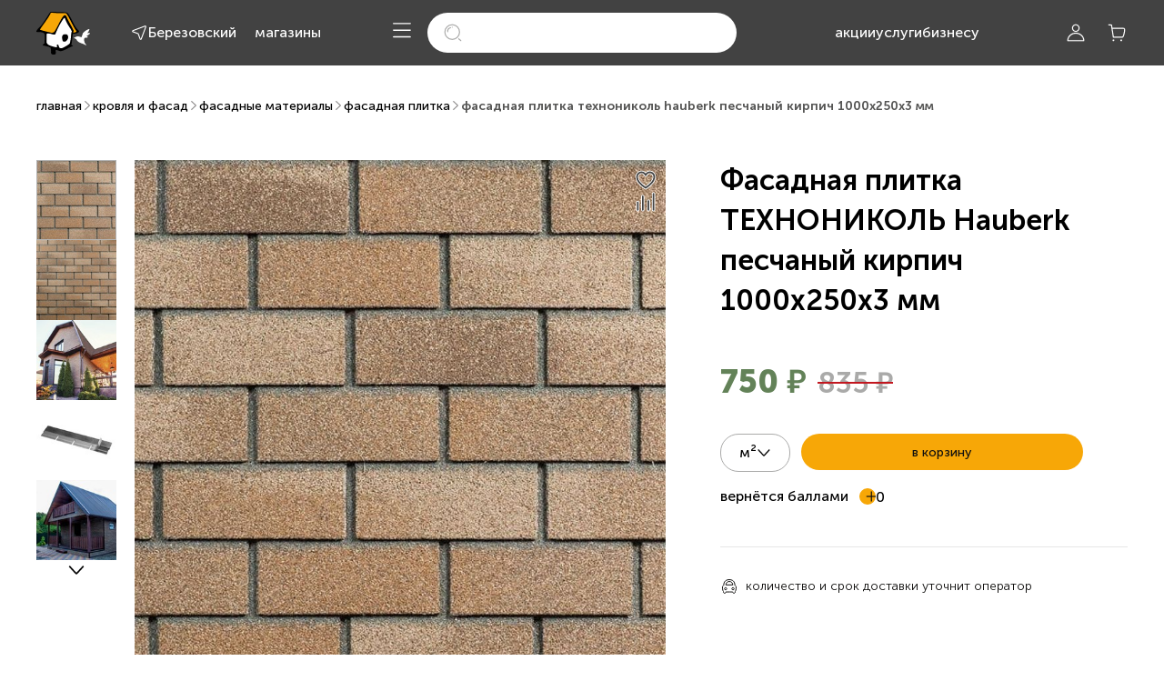

--- FILE ---
content_type: text/html; charset=utf-8
request_url: https://sdvor.com/berezovsky/product/fasadnaja-plitka-hauberk-1000h250h3-mm-peschanyj-kirpich-118008
body_size: 37458
content:
<!DOCTYPE html><html lang="ru"><head>
    <link rel="preconnect" href="https://fonts.gstatic.com" crossorigin="">
    <style>@font-face{font-family:'Nunito Sans';font-style:normal;font-weight:400;font-stretch:100%;font-display:swap;src:url(https://fonts.gstatic.com/s/nunitosans/v19/pe0TMImSLYBIv1o4X1M8ce2xCx3yop4tQpF_MeTm0lfGWVpNn64CL7U8upHZIbMV51Q42ptCp7t4R-tCKQ.woff2) format('woff2');unicode-range:U+0460-052F, U+1C80-1C8A, U+20B4, U+2DE0-2DFF, U+A640-A69F, U+FE2E-FE2F;}@font-face{font-family:'Nunito Sans';font-style:normal;font-weight:400;font-stretch:100%;font-display:swap;src:url(https://fonts.gstatic.com/s/nunitosans/v19/pe0TMImSLYBIv1o4X1M8ce2xCx3yop4tQpF_MeTm0lfGWVpNn64CL7U8upHZIbMV51Q42ptCp7txR-tCKQ.woff2) format('woff2');unicode-range:U+0301, U+0400-045F, U+0490-0491, U+04B0-04B1, U+2116;}@font-face{font-family:'Nunito Sans';font-style:normal;font-weight:400;font-stretch:100%;font-display:swap;src:url(https://fonts.gstatic.com/s/nunitosans/v19/pe0TMImSLYBIv1o4X1M8ce2xCx3yop4tQpF_MeTm0lfGWVpNn64CL7U8upHZIbMV51Q42ptCp7t6R-tCKQ.woff2) format('woff2');unicode-range:U+0102-0103, U+0110-0111, U+0128-0129, U+0168-0169, U+01A0-01A1, U+01AF-01B0, U+0300-0301, U+0303-0304, U+0308-0309, U+0323, U+0329, U+1EA0-1EF9, U+20AB;}@font-face{font-family:'Nunito Sans';font-style:normal;font-weight:400;font-stretch:100%;font-display:swap;src:url(https://fonts.gstatic.com/s/nunitosans/v19/pe0TMImSLYBIv1o4X1M8ce2xCx3yop4tQpF_MeTm0lfGWVpNn64CL7U8upHZIbMV51Q42ptCp7t7R-tCKQ.woff2) format('woff2');unicode-range:U+0100-02BA, U+02BD-02C5, U+02C7-02CC, U+02CE-02D7, U+02DD-02FF, U+0304, U+0308, U+0329, U+1D00-1DBF, U+1E00-1E9F, U+1EF2-1EFF, U+2020, U+20A0-20AB, U+20AD-20C0, U+2113, U+2C60-2C7F, U+A720-A7FF;}@font-face{font-family:'Nunito Sans';font-style:normal;font-weight:400;font-stretch:100%;font-display:swap;src:url(https://fonts.gstatic.com/s/nunitosans/v19/pe0TMImSLYBIv1o4X1M8ce2xCx3yop4tQpF_MeTm0lfGWVpNn64CL7U8upHZIbMV51Q42ptCp7t1R-s.woff2) format('woff2');unicode-range:U+0000-00FF, U+0131, U+0152-0153, U+02BB-02BC, U+02C6, U+02DA, U+02DC, U+0304, U+0308, U+0329, U+2000-206F, U+20AC, U+2122, U+2191, U+2193, U+2212, U+2215, U+FEFF, U+FFFD;}@font-face{font-family:'Nunito Sans';font-style:normal;font-weight:600;font-stretch:100%;font-display:swap;src:url(https://fonts.gstatic.com/s/nunitosans/v19/pe0TMImSLYBIv1o4X1M8ce2xCx3yop4tQpF_MeTm0lfGWVpNn64CL7U8upHZIbMV51Q42ptCp7t4R-tCKQ.woff2) format('woff2');unicode-range:U+0460-052F, U+1C80-1C8A, U+20B4, U+2DE0-2DFF, U+A640-A69F, U+FE2E-FE2F;}@font-face{font-family:'Nunito Sans';font-style:normal;font-weight:600;font-stretch:100%;font-display:swap;src:url(https://fonts.gstatic.com/s/nunitosans/v19/pe0TMImSLYBIv1o4X1M8ce2xCx3yop4tQpF_MeTm0lfGWVpNn64CL7U8upHZIbMV51Q42ptCp7txR-tCKQ.woff2) format('woff2');unicode-range:U+0301, U+0400-045F, U+0490-0491, U+04B0-04B1, U+2116;}@font-face{font-family:'Nunito Sans';font-style:normal;font-weight:600;font-stretch:100%;font-display:swap;src:url(https://fonts.gstatic.com/s/nunitosans/v19/pe0TMImSLYBIv1o4X1M8ce2xCx3yop4tQpF_MeTm0lfGWVpNn64CL7U8upHZIbMV51Q42ptCp7t6R-tCKQ.woff2) format('woff2');unicode-range:U+0102-0103, U+0110-0111, U+0128-0129, U+0168-0169, U+01A0-01A1, U+01AF-01B0, U+0300-0301, U+0303-0304, U+0308-0309, U+0323, U+0329, U+1EA0-1EF9, U+20AB;}@font-face{font-family:'Nunito Sans';font-style:normal;font-weight:600;font-stretch:100%;font-display:swap;src:url(https://fonts.gstatic.com/s/nunitosans/v19/pe0TMImSLYBIv1o4X1M8ce2xCx3yop4tQpF_MeTm0lfGWVpNn64CL7U8upHZIbMV51Q42ptCp7t7R-tCKQ.woff2) format('woff2');unicode-range:U+0100-02BA, U+02BD-02C5, U+02C7-02CC, U+02CE-02D7, U+02DD-02FF, U+0304, U+0308, U+0329, U+1D00-1DBF, U+1E00-1E9F, U+1EF2-1EFF, U+2020, U+20A0-20AB, U+20AD-20C0, U+2113, U+2C60-2C7F, U+A720-A7FF;}@font-face{font-family:'Nunito Sans';font-style:normal;font-weight:600;font-stretch:100%;font-display:swap;src:url(https://fonts.gstatic.com/s/nunitosans/v19/pe0TMImSLYBIv1o4X1M8ce2xCx3yop4tQpF_MeTm0lfGWVpNn64CL7U8upHZIbMV51Q42ptCp7t1R-s.woff2) format('woff2');unicode-range:U+0000-00FF, U+0131, U+0152-0153, U+02BB-02BC, U+02C6, U+02DA, U+02DC, U+0304, U+0308, U+0329, U+2000-206F, U+20AC, U+2122, U+2191, U+2193, U+2212, U+2215, U+FEFF, U+FFFD;}@font-face{font-family:'Nunito Sans';font-style:normal;font-weight:700;font-stretch:100%;font-display:swap;src:url(https://fonts.gstatic.com/s/nunitosans/v19/pe0TMImSLYBIv1o4X1M8ce2xCx3yop4tQpF_MeTm0lfGWVpNn64CL7U8upHZIbMV51Q42ptCp7t4R-tCKQ.woff2) format('woff2');unicode-range:U+0460-052F, U+1C80-1C8A, U+20B4, U+2DE0-2DFF, U+A640-A69F, U+FE2E-FE2F;}@font-face{font-family:'Nunito Sans';font-style:normal;font-weight:700;font-stretch:100%;font-display:swap;src:url(https://fonts.gstatic.com/s/nunitosans/v19/pe0TMImSLYBIv1o4X1M8ce2xCx3yop4tQpF_MeTm0lfGWVpNn64CL7U8upHZIbMV51Q42ptCp7txR-tCKQ.woff2) format('woff2');unicode-range:U+0301, U+0400-045F, U+0490-0491, U+04B0-04B1, U+2116;}@font-face{font-family:'Nunito Sans';font-style:normal;font-weight:700;font-stretch:100%;font-display:swap;src:url(https://fonts.gstatic.com/s/nunitosans/v19/pe0TMImSLYBIv1o4X1M8ce2xCx3yop4tQpF_MeTm0lfGWVpNn64CL7U8upHZIbMV51Q42ptCp7t6R-tCKQ.woff2) format('woff2');unicode-range:U+0102-0103, U+0110-0111, U+0128-0129, U+0168-0169, U+01A0-01A1, U+01AF-01B0, U+0300-0301, U+0303-0304, U+0308-0309, U+0323, U+0329, U+1EA0-1EF9, U+20AB;}@font-face{font-family:'Nunito Sans';font-style:normal;font-weight:700;font-stretch:100%;font-display:swap;src:url(https://fonts.gstatic.com/s/nunitosans/v19/pe0TMImSLYBIv1o4X1M8ce2xCx3yop4tQpF_MeTm0lfGWVpNn64CL7U8upHZIbMV51Q42ptCp7t7R-tCKQ.woff2) format('woff2');unicode-range:U+0100-02BA, U+02BD-02C5, U+02C7-02CC, U+02CE-02D7, U+02DD-02FF, U+0304, U+0308, U+0329, U+1D00-1DBF, U+1E00-1E9F, U+1EF2-1EFF, U+2020, U+20A0-20AB, U+20AD-20C0, U+2113, U+2C60-2C7F, U+A720-A7FF;}@font-face{font-family:'Nunito Sans';font-style:normal;font-weight:700;font-stretch:100%;font-display:swap;src:url(https://fonts.gstatic.com/s/nunitosans/v19/pe0TMImSLYBIv1o4X1M8ce2xCx3yop4tQpF_MeTm0lfGWVpNn64CL7U8upHZIbMV51Q42ptCp7t1R-s.woff2) format('woff2');unicode-range:U+0000-00FF, U+0131, U+0152-0153, U+02BB-02BC, U+02C6, U+02DA, U+02DC, U+0304, U+0308, U+0329, U+2000-206F, U+20AC, U+2122, U+2191, U+2193, U+2212, U+2215, U+FEFF, U+FFFD;}</style>
    <meta charset="utf-8">
    <title>Фасадная плитка ТЕХНОНИКОЛЬ Hauberk песчаный кирпич 1000х250х3 мм | Кровля и фасад</title>
    <base href="/">
    <link rel="icon" href="favicon.svg">
    <link rel="manifest" href="manifest.webmanifest">
    <link rel="apple-touch-icon" href="apple-touch-icon.png">
    <meta name="theme-color" content="#ffffff">
    <meta name="apple-mobile-web-app-status-bar-style" content="default">
    <meta name="apple-mobile-web-app-title" content="Стройдвор">
    <meta name="viewport" content="width=device-width, initial-scale=1.0, maximum-scale=1.0, user-scalable=no">
    <meta name="occ-backend-base-url" content="OCC_BACKEND_BASE_URL_VALUE">
    <meta name="media-backend-base-url" content="MEDIA_BACKEND_BASE_URL_VALUE">
    <meta property="og:type" content="website">
    <meta property="og:locale" content="ru_RU">
    <meta property="og:site_name" content="Строительный двор">
    <meta property="og:title" content="Фасадная плитка ТЕХНОНИКОЛЬ Hauberk песчаный кирпич 1000х250х3 мм | Кровля и фасад">
    <meta property="og:description" content="Фасадная плитка ТЕХНОНИКОЛЬ Hauberk песчаный кирпич 1000х250х3 мм: купить с доставкой в интернет-магазине «Строительный Двор» — помощь в подборе строительных материалов, специальные цены для строителей. Возврат без чека в любом нашем магазине.">
    <meta property="og:url" content="https://sdvor.com/berezovsky/product/fasadnaja-plitka-hauberk-1000h250h3-mm-peschanyj-kirpich-118008">
    <meta property="og:image" content="https://cdn-products.sdvor.com/images/sdvor-catalog/800x800/0/118008.jpg?t=1759816472739">
    <meta name="yandex-verification" content="358eb9e9cf60e2a9">
    <meta name="google-site-verification" content="9Rl3HdWVa9CkvgKiHDoq-KUHd-gKbvFTR6__XZdES8U">
  <link rel="stylesheet" href="https://cdn.sdvor.com/front/styles.ebdd2db0c57faac8.css"><script type="text/javascript">
    var rrPartnerId = '5f196e2d97a52518109b1694';
    var rrApi = {};
    var rrApiOnReady = rrApiOnReady || [];
    rrApi.addToBasket =
      rrApi.order =
      rrApi.categoryView =
      rrApi.view =
      rrApi.recomMouseDown =
      rrApi.recomAddToCart =
      function () {};
    (function (d) {
      var ref = d.getElementsByTagName('script')[0];
      var apiJs,
        apiJsId = 'rrApi-jssdk';
      if (d.getElementById(apiJsId)) return;
      apiJs = d.createElement('script');
      apiJs.id = apiJsId;
      apiJs.async = true;
      apiJs.src = '//cdn.retailrocket.ru/content/javascript/tracking.js';
      ref.parentNode.insertBefore(apiJs, ref);
    })(document);
  </script><style ng-app-id="sdvor-app">@charset "UTF-8";.tooltip-inner[_ngcontent-sdvor-app-c3204402367]{padding:0;box-shadow:0 .55px 3.74px #4142441a;border-radius:3px}@keyframes _ngcontent-sdvor-app-c3204402367_blink{0%{opacity:1}to{opacity:.2}}@keyframes _ngcontent-sdvor-app-c3204402367_wave{0%{left:0}to{left:100%}}[_nghost-sdvor-app-c3204402367]{min-height:100vh;display:flex;flex-direction:column;justify-content:space-between}@media (max-width: 767.98px){[_nghost-sdvor-app-c3204402367]{min-height:calc(100vh - var(--sd-tab-bar-height))}}main[_ngcontent-sdvor-app-c3204402367]{display:flex;flex-direction:column;background-color:#fff;flex-grow:1}@media (max-width: 767.98px){main[_ngcontent-sdvor-app-c3204402367]{padding-top:calc(20px + var(--sd-searchbox-height))}}main.hide-search-mobile-only[_ngcontent-sdvor-app-c3204402367]{padding-top:0}.cookies-container[_ngcontent-sdvor-app-c3204402367]{position:fixed;left:0;bottom:var(--sd-tab-bar-height);z-index:18}@media (min-width: 768px){.cookies-container[_ngcontent-sdvor-app-c3204402367]{bottom:30px}}.fixed-container[_ngcontent-sdvor-app-c3204402367]{height:0;position:fixed;right:0;bottom:0;z-index:4;transform:translateY(calc(-2.45 * var(--sd-tab-bar-height)))}@media (min-width: 768px){.fixed-container[_ngcontent-sdvor-app-c3204402367]{transform:translateY(calc(-2 * var(--sd-tab-bar-height)));position:sticky}}.fixed-container-inner[_ngcontent-sdvor-app-c3204402367]{display:flex;flex-direction:column;align-items:flex-end;pointer-events:none}.fixed-container-inner[_ngcontent-sdvor-app-c3204402367]     .scroll-to-top, .fixed-container-inner[_ngcontent-sdvor-app-c3204402367]   sd-talk-me[_ngcontent-sdvor-app-c3204402367]{pointer-events:all}</style><style ng-app-id="sdvor-app">@charset "UTF-8";.tooltip-inner[_ngcontent-sdvor-app-c4227783845]{padding:0;box-shadow:0 .55px 3.74px #4142441a;border-radius:3px}@keyframes _ngcontent-sdvor-app-c4227783845_blink{0%{opacity:1}to{opacity:.2}}@keyframes _ngcontent-sdvor-app-c4227783845_wave{0%{left:0}to{left:100%}}a[_ngcontent-sdvor-app-c4227783845]{font-family:var(--sd-text-font-family);font-style:normal;font-weight:500;font-size:16px;line-height:150%}.logo[_ngcontent-sdvor-app-c4227783845]{grid-area:logo}.city[_ngcontent-sdvor-app-c4227783845]{grid-area:city}.contacts[_ngcontent-sdvor-app-c4227783845]{grid-area:contacts}.phone[_ngcontent-sdvor-app-c4227783845]{grid-area:phone}.catalog-button[_ngcontent-sdvor-app-c4227783845]{grid-area:catalog-button}.account-button[_ngcontent-sdvor-app-c4227783845]{grid-area:account-button}.cart-button[_ngcontent-sdvor-app-c4227783845]{grid-area:cart-button}.links[_ngcontent-sdvor-app-c4227783845]{grid-area:links}.search-box[_ngcontent-sdvor-app-c4227783845]{grid-area:search-box}[_nghost-sdvor-app-c4227783845]{font-family:var(--sd-text-font-family);z-index:9}[_nghost-sdvor-app-c4227783845]   .header[_ngcontent-sdvor-app-c4227783845]{background-color:#303030cc;position:fixed;top:0;right:0;left:0}[_nghost-sdvor-app-c4227783845]   .cross[_ngcontent-sdvor-app-c4227783845]{display:flex;align-items:center}[_nghost-sdvor-app-c4227783845]   .cross[_ngcontent-sdvor-app-c4227783845]   sd-icon[_ngcontent-sdvor-app-c4227783845]{color:#fff}[_nghost-sdvor-app-c4227783845]   .cross[_ngcontent-sdvor-app-c4227783845]   sd-icon[_ngcontent-sdvor-app-c4227783845]:hover{cursor:pointer;color:#f7a707}.default-header[_nghost-sdvor-app-c4227783845]   .header[_ngcontent-sdvor-app-c4227783845], .default-header   [_nghost-sdvor-app-c4227783845]   .header[_ngcontent-sdvor-app-c4227783845]{background-color:#424242}@media (max-width: 1023.98px){.contacts-page[_nghost-sdvor-app-c4227783845], .contacts-page   [_nghost-sdvor-app-c4227783845]{display:none}}.header-container[_ngcontent-sdvor-app-c4227783845]{display:grid;grid-template-columns:1fr 1fr;height:var(--sd-header-height)}@media (min-width: 1024px){.header-container[_ngcontent-sdvor-app-c4227783845]{grid-template-columns:1fr auto 1fr}}.header-container[_ngcontent-sdvor-app-c4227783845]   .header-left-side[_ngcontent-sdvor-app-c4227783845]{display:grid;grid-template-areas:"logo . city . contacts";grid-auto-columns:max-content 24px max-content 20px max-content}.header-container[_ngcontent-sdvor-app-c4227783845]   .header-left-side[_ngcontent-sdvor-app-c4227783845]   .logo[_ngcontent-sdvor-app-c4227783845], .header-container[_ngcontent-sdvor-app-c4227783845]   .header-left-side[_ngcontent-sdvor-app-c4227783845]   .city[_ngcontent-sdvor-app-c4227783845], .header-container[_ngcontent-sdvor-app-c4227783845]   .header-left-side[_ngcontent-sdvor-app-c4227783845]   .contacts[_ngcontent-sdvor-app-c4227783845]{display:flex!important}.header-container[_ngcontent-sdvor-app-c4227783845]   .header-left-side[_ngcontent-sdvor-app-c4227783845]   .phone[_ngcontent-sdvor-app-c4227783845], .header-container[_ngcontent-sdvor-app-c4227783845]   .header-left-side[_ngcontent-sdvor-app-c4227783845]   .catalog-button[_ngcontent-sdvor-app-c4227783845], .header-container[_ngcontent-sdvor-app-c4227783845]   .header-left-side[_ngcontent-sdvor-app-c4227783845]   .account-button[_ngcontent-sdvor-app-c4227783845], .header-container[_ngcontent-sdvor-app-c4227783845]   .header-left-side[_ngcontent-sdvor-app-c4227783845]   .cart-button[_ngcontent-sdvor-app-c4227783845], .header-container[_ngcontent-sdvor-app-c4227783845]   .header-left-side[_ngcontent-sdvor-app-c4227783845]   .links[_ngcontent-sdvor-app-c4227783845], .header-container[_ngcontent-sdvor-app-c4227783845]   .header-left-side[_ngcontent-sdvor-app-c4227783845]   .search-box[_ngcontent-sdvor-app-c4227783845]{display:none!important}.header-container[_ngcontent-sdvor-app-c4227783845]   .header-left-side[_ngcontent-sdvor-app-c4227783845]   .contacts[_ngcontent-sdvor-app-c4227783845]{align-items:center}@media (min-width: 1024px){.header-container[_ngcontent-sdvor-app-c4227783845]   .header-left-side[_ngcontent-sdvor-app-c4227783845]{grid-auto-columns:max-content 28px max-content 20px max-content}}@media (min-width: 1280px){.header-container[_ngcontent-sdvor-app-c4227783845]   .header-left-side[_ngcontent-sdvor-app-c4227783845]{grid-auto-columns:max-content 44px max-content 20px max-content}}@media (min-width: 1440px){.header-container[_ngcontent-sdvor-app-c4227783845]   .header-left-side[_ngcontent-sdvor-app-c4227783845]{grid-auto-columns:max-content 56px max-content 20px max-content}}.header-container[_ngcontent-sdvor-app-c4227783845]   .header-center-side[_ngcontent-sdvor-app-c4227783845]{display:none}@media (min-width: 1024px){.header-container[_ngcontent-sdvor-app-c4227783845]   .header-center-side[_ngcontent-sdvor-app-c4227783845]{display:grid}.header-container[_ngcontent-sdvor-app-c4227783845]   .header-center-side[_ngcontent-sdvor-app-c4227783845]   .toggle-catalog[_ngcontent-sdvor-app-c4227783845], .header-container[_ngcontent-sdvor-app-c4227783845]   .header-center-side[_ngcontent-sdvor-app-c4227783845]   .search-box[_ngcontent-sdvor-app-c4227783845]{display:none}.header-container[_ngcontent-sdvor-app-c4227783845]   .header-center-side[_ngcontent-sdvor-app-c4227783845]   .links[_ngcontent-sdvor-app-c4227783845]{display:flex}}.header-container[_ngcontent-sdvor-app-c4227783845]   .header-right-side[_ngcontent-sdvor-app-c4227783845]{display:flex;flex-direction:row;align-items:center;justify-content:space-between}@media (min-width: 1024px){.header-container[_ngcontent-sdvor-app-c4227783845]   .header-right-side[_ngcontent-sdvor-app-c4227783845]{justify-content:end}}.header-container[_ngcontent-sdvor-app-c4227783845]   .header-right-side-group-item[_ngcontent-sdvor-app-c4227783845]{display:flex;flex-direction:row;justify-content:flex-end;align-items:center}.header-container[_ngcontent-sdvor-app-c4227783845]   .header-right-side-group-item[_ngcontent-sdvor-app-c4227783845]   .account-button[_ngcontent-sdvor-app-c4227783845], .header-container[_ngcontent-sdvor-app-c4227783845]   .header-right-side-group-item[_ngcontent-sdvor-app-c4227783845]   .cart-button[_ngcontent-sdvor-app-c4227783845], .header-container[_ngcontent-sdvor-app-c4227783845]   .header-right-side-group-item[_ngcontent-sdvor-app-c4227783845]   .toggle-mobile[_ngcontent-sdvor-app-c4227783845]{align-items:center}.header-container[_ngcontent-sdvor-app-c4227783845]   .header-right-side-group-item[_ngcontent-sdvor-app-c4227783845]   .account-button[_ngcontent-sdvor-app-c4227783845], .header-container[_ngcontent-sdvor-app-c4227783845]   .header-right-side-group-item[_ngcontent-sdvor-app-c4227783845]   .toggle-mobile[_ngcontent-sdvor-app-c4227783845]{margin-right:3px}@media (min-width: 1024px){.header-container[_ngcontent-sdvor-app-c4227783845]   .header-right-side-group-item[_ngcontent-sdvor-app-c4227783845]   .phone[_ngcontent-sdvor-app-c4227783845]{padding-right:66px}}@media (min-width: 1280px){.header-container[_ngcontent-sdvor-app-c4227783845]   .header-right-side-group-item[_ngcontent-sdvor-app-c4227783845]   .phone[_ngcontent-sdvor-app-c4227783845]{padding-right:138px}}@media (min-width: 1440px){.header-container[_ngcontent-sdvor-app-c4227783845]   .header-right-side-group-item[_ngcontent-sdvor-app-c4227783845]   .phone[_ngcontent-sdvor-app-c4227783845]{padding-right:260px}}@media (min-width: 1280px){.default-header[_nghost-sdvor-app-c4227783845]   .header-container[_ngcontent-sdvor-app-c4227783845], .default-header   [_nghost-sdvor-app-c4227783845]   .header-container[_ngcontent-sdvor-app-c4227783845]{grid-template-columns:max-content 1fr max-content}}@media (min-width: 1024px){.header-container   .default-header[_nghost-sdvor-app-c4227783845]   .header-center-side[_ngcontent-sdvor-app-c4227783845], .default-header   [_nghost-sdvor-app-c4227783845]   .header-center-side[_ngcontent-sdvor-app-c4227783845]{display:flex;flex-direction:row;justify-content:center;align-items:center}.header-container   .default-header[_nghost-sdvor-app-c4227783845]   .header-center-side[_ngcontent-sdvor-app-c4227783845]   .links[_ngcontent-sdvor-app-c4227783845], .default-header   [_nghost-sdvor-app-c4227783845]   .header-center-side[_ngcontent-sdvor-app-c4227783845]   .links[_ngcontent-sdvor-app-c4227783845]{display:none}.header-container   .default-header[_nghost-sdvor-app-c4227783845]   .header-center-side[_ngcontent-sdvor-app-c4227783845]   .toggle-catalog[_ngcontent-sdvor-app-c4227783845], .default-header   [_nghost-sdvor-app-c4227783845]   .header-center-side[_ngcontent-sdvor-app-c4227783845]   .toggle-catalog[_ngcontent-sdvor-app-c4227783845], .header-container   .default-header[_nghost-sdvor-app-c4227783845]   .header-center-side[_ngcontent-sdvor-app-c4227783845]   .search-box[_ngcontent-sdvor-app-c4227783845], .default-header   [_nghost-sdvor-app-c4227783845]   .header-center-side[_ngcontent-sdvor-app-c4227783845]   .search-box[_ngcontent-sdvor-app-c4227783845]{display:block}.header-container   .default-header[_nghost-sdvor-app-c4227783845]   .header-center-side[_ngcontent-sdvor-app-c4227783845]   .search-box[_ngcontent-sdvor-app-c4227783845], .default-header   [_nghost-sdvor-app-c4227783845]   .header-center-side[_ngcontent-sdvor-app-c4227783845]   .search-box[_ngcontent-sdvor-app-c4227783845]{max-width:270px;width:100%}.header-container   .default-header[_nghost-sdvor-app-c4227783845]   .header-center-side[_ngcontent-sdvor-app-c4227783845]   .toggle-catalog[_ngcontent-sdvor-app-c4227783845], .default-header   [_nghost-sdvor-app-c4227783845]   .header-center-side[_ngcontent-sdvor-app-c4227783845]   .toggle-catalog[_ngcontent-sdvor-app-c4227783845]{margin-right:16px}}@media (min-width: 1280px){.header-container   .default-header[_nghost-sdvor-app-c4227783845]   .header-center-side[_ngcontent-sdvor-app-c4227783845]   .search-box[_ngcontent-sdvor-app-c4227783845], .default-header   [_nghost-sdvor-app-c4227783845]   .header-center-side[_ngcontent-sdvor-app-c4227783845]   .search-box[_ngcontent-sdvor-app-c4227783845]{max-width:340px;width:100%;margin-right:108px}.header-container   .default-header[_nghost-sdvor-app-c4227783845]   .header-center-side[_ngcontent-sdvor-app-c4227783845]   .links[_ngcontent-sdvor-app-c4227783845], .default-header   [_nghost-sdvor-app-c4227783845]   .header-center-side[_ngcontent-sdvor-app-c4227783845]   .links[_ngcontent-sdvor-app-c4227783845]{display:flex}}@media (min-width: 1440px){.header-container   .default-header[_nghost-sdvor-app-c4227783845]   .header-center-side[_ngcontent-sdvor-app-c4227783845]   .search-box[_ngcontent-sdvor-app-c4227783845], .default-header   [_nghost-sdvor-app-c4227783845]   .header-center-side[_ngcontent-sdvor-app-c4227783845]   .search-box[_ngcontent-sdvor-app-c4227783845]{max-width:300px;margin-right:45px}}@media (min-width: 1700px){.header-container   .default-header[_nghost-sdvor-app-c4227783845]   .header-center-side[_ngcontent-sdvor-app-c4227783845]   .search-box[_ngcontent-sdvor-app-c4227783845], .default-header   [_nghost-sdvor-app-c4227783845]   .header-center-side[_ngcontent-sdvor-app-c4227783845]   .search-box[_ngcontent-sdvor-app-c4227783845]{max-width:400px;margin-right:110px}}@media (min-width: 1280px){.header-container   .default-header[_nghost-sdvor-app-c4227783845]   .header-right-side[_ngcontent-sdvor-app-c4227783845]   .phone[_ngcontent-sdvor-app-c4227783845], .default-header   [_nghost-sdvor-app-c4227783845]   .header-right-side[_ngcontent-sdvor-app-c4227783845]   .phone[_ngcontent-sdvor-app-c4227783845]{display:none}}@media (min-width: 1440px){.header-container   .default-header[_nghost-sdvor-app-c4227783845]   .header-right-side[_ngcontent-sdvor-app-c4227783845]   .phone[_ngcontent-sdvor-app-c4227783845], .default-header   [_nghost-sdvor-app-c4227783845]   .header-right-side[_ngcontent-sdvor-app-c4227783845]   .phone[_ngcontent-sdvor-app-c4227783845]{display:block;padding-right:70px}}@media (min-width: 1700px){.header-container   .default-header[_nghost-sdvor-app-c4227783845]   .header-right-side[_ngcontent-sdvor-app-c4227783845]   .phone[_ngcontent-sdvor-app-c4227783845], .default-header   [_nghost-sdvor-app-c4227783845]   .header-right-side[_ngcontent-sdvor-app-c4227783845]   .phone[_ngcontent-sdvor-app-c4227783845]{padding-right:130px}}.logo[_ngcontent-sdvor-app-c4227783845]{height:36px}@media (min-width: 1024px){.logo[_ngcontent-sdvor-app-c4227783845]{height:47px}}.phone[_ngcontent-sdvor-app-c4227783845], .links[_ngcontent-sdvor-app-c4227783845]{justify-content:center}</style><style ng-app-id="sdvor-app">img[_ngcontent-sdvor-app-c2398702799]{max-height:100%;cursor:pointer}</style><style ng-app-id="sdvor-app">@charset "UTF-8";.tooltip-inner[_ngcontent-sdvor-app-c2927616273]{padding:0;box-shadow:0 .55px 3.74px #4142441a;border-radius:3px}@keyframes _ngcontent-sdvor-app-c2927616273_blink{0%{opacity:1}to{opacity:.2}}@keyframes _ngcontent-sdvor-app-c2927616273_wave{0%{left:0}to{left:100%}}[_nghost-sdvor-app-c2927616273]{height:100%;position:relative}.current-city[_ngcontent-sdvor-app-c2927616273]{width:max-content}.city-selector[_nghost-sdvor-app-c2927616273]{display:flex;align-items:center;justify-content:center}.city-selector[_nghost-sdvor-app-c2927616273]:hover{color:var(--sd-link-color-hover)}.city-selector[_ngcontent-sdvor-app-c2927616273]   .button[_ngcontent-sdvor-app-c2927616273]{padding:0;border:none;-webkit-appearance:none;appearance:none;background-color:transparent;font-weight:unset;display:inline-flex;align-items:center;justify-content:center;-moz-column-gap:8px;column-gap:8px;text-align:left}.city-selector[_ngcontent-sdvor-app-c2927616273]   .button[_ngcontent-sdvor-app-c2927616273]:disabled{pointer-events:none}ui-mobile-current-city[_nghost-sdvor-app-c2927616273]   sd-city-defined-confirmation[_ngcontent-sdvor-app-c2927616273], ui-mobile-current-city   [_nghost-sdvor-app-c2927616273]   sd-city-defined-confirmation[_ngcontent-sdvor-app-c2927616273]{display:none}sd-shop-mobile[_nghost-sdvor-app-c2927616273]   sd-city-defined-confirmation[_ngcontent-sdvor-app-c2927616273], sd-shop-mobile   [_nghost-sdvor-app-c2927616273]   sd-city-defined-confirmation[_ngcontent-sdvor-app-c2927616273]{display:none}sd-shop-mobile[_nghost-sdvor-app-c2927616273]   button[_ngcontent-sdvor-app-c2927616273], sd-shop-mobile   [_nghost-sdvor-app-c2927616273]   button[_ngcontent-sdvor-app-c2927616273]{color:#11100f}sd-mobile-menu[_nghost-sdvor-app-c2927616273]   sd-city-defined-confirmation[_ngcontent-sdvor-app-c2927616273], sd-mobile-menu   [_nghost-sdvor-app-c2927616273]   sd-city-defined-confirmation[_ngcontent-sdvor-app-c2927616273]{display:none}sd-mobile-menu[_nghost-sdvor-app-c2927616273]   button[_ngcontent-sdvor-app-c2927616273], sd-mobile-menu   [_nghost-sdvor-app-c2927616273]   button[_ngcontent-sdvor-app-c2927616273]{color:#11100f}</style><style ng-app-id="sdvor-app">[_nghost-sdvor-app-c2473351230]{width:100%;display:block}</style><style ng-app-id="sdvor-app">a[_ngcontent-sdvor-app-c1186494619]{white-space:nowrap}</style><style ng-app-id="sdvor-app">@charset "UTF-8";.tooltip-inner[_ngcontent-sdvor-app-c219550845]{padding:0;box-shadow:0 .55px 3.74px #4142441a;border-radius:3px}@keyframes _ngcontent-sdvor-app-c219550845_blink{0%{opacity:1}to{opacity:.2}}@keyframes _ngcontent-sdvor-app-c219550845_wave{0%{left:0}to{left:100%}}@media (min-width: 768px){[_nghost-sdvor-app-c219550845]     sd-tab-bar-item sd-icon{color:#fff}}</style><style ng-app-id="sdvor-app">@charset "UTF-8";.tooltip-inner[_ngcontent-sdvor-app-c3758698861]{padding:0;box-shadow:0 .55px 3.74px #4142441a;border-radius:3px}@keyframes _ngcontent-sdvor-app-c3758698861_blink{0%{opacity:1}to{opacity:.2}}@keyframes _ngcontent-sdvor-app-c3758698861_wave{0%{left:0}to{left:100%}}[_nghost-sdvor-app-c3758698861]{display:block;height:100%;position:relative}.show[_ngcontent-sdvor-app-c3758698861]   button[_ngcontent-sdvor-app-c3758698861]{color:#f7a707}.dropdown[_ngcontent-sdvor-app-c3758698861]{z-index:1}.dropdown-toggle[_ngcontent-sdvor-app-c3758698861]{white-space:unset!important}.dropdown-toggle[_ngcontent-sdvor-app-c3758698861]:after, .dropdown-toggle[_ngcontent-sdvor-app-c3758698861]:before{display:none}.dropdown-menu[_ngcontent-sdvor-app-c3758698861]{padding:0!important;top:22px!important;border-radius:0 0 5px 5px;box-shadow:0 -2px 15px #4142441a}.profile-button[_ngcontent-sdvor-app-c3758698861]{gap:4px;display:flex;flex-direction:row;justify-content:center;align-items:center;width:60px}.name[_ngcontent-sdvor-app-c3758698861]{margin-bottom:-20px;line-height:16px;max-width:100%;overflow-x:hidden}.text-eclipse[_ngcontent-sdvor-app-c3758698861]{background:linear-gradient(to right,#fff 50%,#0000);-webkit-background-clip:text;color:transparent;white-space:nowrap}.tooltip-content[_ngcontent-sdvor-app-c3758698861]{padding:8px 12px;white-space:nowrap}</style><style ng-app-id="sdvor-app">@charset "UTF-8";.tooltip-inner[_ngcontent-sdvor-app-c999396330]{padding:0;box-shadow:0 .55px 3.74px #4142441a;border-radius:3px}@keyframes _ngcontent-sdvor-app-c999396330_blink{0%{opacity:1}to{opacity:.2}}@keyframes _ngcontent-sdvor-app-c999396330_wave{0%{left:0}to{left:100%}}.cart-badge[_ngcontent-sdvor-app-c999396330]{height:16px;border-radius:8px;position:absolute;top:-2px;right:0;transform:translate(50%);background-color:#f7a707;color:#424242;padding:2px 5px;line-height:120%}</style><style ng-app-id="sdvor-app">@charset "UTF-8";.tooltip-inner[_ngcontent-sdvor-app-c3154872431]{padding:0;box-shadow:0 .55px 3.74px #4142441a;border-radius:3px}@keyframes _ngcontent-sdvor-app-c3154872431_blink{0%{opacity:1}to{opacity:.2}}@keyframes _ngcontent-sdvor-app-c3154872431_wave{0%{left:0}to{left:100%}}.search-form-modal[_ngcontent-sdvor-app-c3154872431]   .search-input[_ngcontent-sdvor-app-c3154872431]{font-family:var(--sd-text-font-family);font-style:normal;font-weight:700;font-size:20px;line-height:120%}.search-form-default[_ngcontent-sdvor-app-c3154872431]   .search-input[_ngcontent-sdvor-app-c3154872431]{font-family:var(--sd-text-font-family);font-style:normal;font-weight:500;font-size:16px;line-height:150%}.search-form-default[_ngcontent-sdvor-app-c3154872431]   .search-results-section[_ngcontent-sdvor-app-c3154872431], .search-form-modal[_ngcontent-sdvor-app-c3154872431]   .search-results-section[_ngcontent-sdvor-app-c3154872431]{font-family:var(--sd-text-font-family);font-style:normal;font-weight:300;font-size:16px;line-height:150%}[_nghost-sdvor-app-c3154872431]{width:100%;display:block}.search-form[_ngcontent-sdvor-app-c3154872431]{display:block;position:relative;width:100%}.search-form-default[_ngcontent-sdvor-app-c3154872431]   .search-input-wrapper[_ngcontent-sdvor-app-c3154872431]{position:relative;display:flex}.search-form-default[_ngcontent-sdvor-app-c3154872431]   .search-input-wrapper[_ngcontent-sdvor-app-c3154872431]   .search-input-right-unfocus[_ngcontent-sdvor-app-c3154872431]{z-index:3;position:absolute;top:50%;transform:translateY(-50%);right:20px;display:flex;align-items:center;justify-content:center;width:max-content;height:max-content}.search-form-default[_ngcontent-sdvor-app-c3154872431]   .search-input-wrapper[_ngcontent-sdvor-app-c3154872431]   .search-input-right-unfocus[_ngcontent-sdvor-app-c3154872431]   a[_ngcontent-sdvor-app-c3154872431]{display:block}.search-form-default[_ngcontent-sdvor-app-c3154872431]   .search-input[_ngcontent-sdvor-app-c3154872431]{width:100%;height:44px;z-index:3;padding:0 84px 0 16px;border-radius:22px;border:none}.search-form-default[_ngcontent-sdvor-app-c3154872431]   .search-button-search[_ngcontent-sdvor-app-c3154872431]{cursor:default;left:16px;transition:all .3s;pointer-events:none}.search-form-default[_ngcontent-sdvor-app-c3154872431]   .search-loader[_ngcontent-sdvor-app-c3154872431], .search-form-default[_ngcontent-sdvor-app-c3154872431]   .search-button-cross[_ngcontent-sdvor-app-c3154872431], .search-form-default[_ngcontent-sdvor-app-c3154872431]   .search-button-search[_ngcontent-sdvor-app-c3154872431], .search-form-default[_ngcontent-sdvor-app-c3154872431]   .search-divider[_ngcontent-sdvor-app-c3154872431]{z-index:4;position:absolute;top:50%;transform:translateY(-50%)}.search-form-default[_ngcontent-sdvor-app-c3154872431]   .search-loader[_ngcontent-sdvor-app-c3154872431]{right:16px}.search-form-default[_ngcontent-sdvor-app-c3154872431]   .search-button-cross[_ngcontent-sdvor-app-c3154872431]{right:57px}.search-form-default[_ngcontent-sdvor-app-c3154872431]   .search-divider[_ngcontent-sdvor-app-c3154872431]{width:1px;height:20px;background-color:#aaaaa9;margin:0 9px;right:40px}.search-form-default[_ngcontent-sdvor-app-c3154872431]   .search-results[_ngcontent-sdvor-app-c3154872431]{position:absolute;top:calc(100% - 22px);padding-top:22px;left:0;right:0;border-radius:0 0 20px 20px;background-color:#fff;overflow:hidden;box-shadow:0 1.48px 10px #4142441a;z-index:2}.search-form-default[_ngcontent-sdvor-app-c3154872431]   .search-results-section[_ngcontent-sdvor-app-c3154872431]{padding:8px 0;border-bottom:1px solid #efefef}.search-form-default[_ngcontent-sdvor-app-c3154872431]   .search-results-section[_ngcontent-sdvor-app-c3154872431]:last-child{border:none}.search-form-default[_ngcontent-sdvor-app-c3154872431]   .search-results[_ngcontent-sdvor-app-c3154872431]   .taps-section[_ngcontent-sdvor-app-c3154872431]{display:none}.search-form-default[_ngcontent-sdvor-app-c3154872431]   .search-results[_ngcontent-sdvor-app-c3154872431]   .message-section[_ngcontent-sdvor-app-c3154872431]{padding:16px}.search-form-default[_ngcontent-sdvor-app-c3154872431]   .search-results-item[_ngcontent-sdvor-app-c3154872431]{border:none;-webkit-appearance:none;appearance:none;background-color:transparent;font-weight:unset;display:flex;position:relative;align-items:flex-start;justify-content:center;flex-direction:column;min-height:30px;padding:8px 16px;width:100%}.search-form-default[_ngcontent-sdvor-app-c3154872431]   .search-results-item[_ngcontent-sdvor-app-c3154872431]:disabled{pointer-events:none}.search-form-default[_ngcontent-sdvor-app-c3154872431]   .search-results-item[_ngcontent-sdvor-app-c3154872431]:hover{background-color:#efefef}.search-form-default[_ngcontent-sdvor-app-c3154872431]   .search-results-item-name[_ngcontent-sdvor-app-c3154872431]{text-align:left;color:#11100f}.search-form-default[_ngcontent-sdvor-app-c3154872431]   .search-results-item-caption[_ngcontent-sdvor-app-c3154872431]{text-align:left;color:#ccc}.search-form-default[_ngcontent-sdvor-app-c3154872431]   .search-results-item-icon[_ngcontent-sdvor-app-c3154872431]{position:absolute;top:50%;transform:translateY(-50%);left:16px;color:#aaaaa9}.search-form-default[_ngcontent-sdvor-app-c3154872431]   .search-results-item-remove[_ngcontent-sdvor-app-c3154872431]{position:absolute;top:50%;transform:translateY(-50%);right:16px;color:#aaaaa9}.search-form-default[_ngcontent-sdvor-app-c3154872431]   .search-results[_ngcontent-sdvor-app-c3154872431]   .history-section-item[_ngcontent-sdvor-app-c3154872431]{padding:8px 42px}.search-form-default[_ngcontent-sdvor-app-c3154872431]   .search-results[_ngcontent-sdvor-app-c3154872431]   .history-section-item-name[_ngcontent-sdvor-app-c3154872431]{display:inline-block;max-width:100%;word-wrap:break-word}.search-form-default[_ngcontent-sdvor-app-c3154872431]   .search-results[_ngcontent-sdvor-app-c3154872431]   .categories-section-item[_ngcontent-sdvor-app-c3154872431], .search-form-default[_ngcontent-sdvor-app-c3154872431]   .search-results[_ngcontent-sdvor-app-c3154872431]   .brands-section-item[_ngcontent-sdvor-app-c3154872431]{flex-direction:row;justify-content:flex-start;align-items:center;flex-wrap:wrap}.search-form-default[_ngcontent-sdvor-app-c3154872431]   .search-results[_ngcontent-sdvor-app-c3154872431]   .categories-section-item-name[_ngcontent-sdvor-app-c3154872431], .search-form-default[_ngcontent-sdvor-app-c3154872431]   .search-results[_ngcontent-sdvor-app-c3154872431]   .brands-section-item-name[_ngcontent-sdvor-app-c3154872431]{padding-right:12px}.search-form-default.opened[_ngcontent-sdvor-app-c3154872431]   .search-button-search[_ngcontent-sdvor-app-c3154872431], .search-form-default.filled[_ngcontent-sdvor-app-c3154872431]   .search-button-search[_ngcontent-sdvor-app-c3154872431]{left:auto;right:16px}.search-form-default.filled[_ngcontent-sdvor-app-c3154872431]   .search-button-search[_ngcontent-sdvor-app-c3154872431]{cursor:pointer;pointer-events:all}.search-form-modal[_ngcontent-sdvor-app-c3154872431]{width:100%;height:var(--sd-searchbox-height);display:flex;flex-direction:column;justify-content:center;position:relative}.search-form-modal[_ngcontent-sdvor-app-c3154872431]   .search-input-wrapper[_ngcontent-sdvor-app-c3154872431]{height:100%;position:relative;display:flex;flex-direction:row;align-items:center;z-index:3;border-bottom:1px solid #cccccc;padding:0 42px 0 16px}@media (min-width: 768px){.search-form-modal[_ngcontent-sdvor-app-c3154872431]   .search-input-wrapper[_ngcontent-sdvor-app-c3154872431]{padding:0 50px 0 24px}}.search-form-modal[_ngcontent-sdvor-app-c3154872431]   .search-input-wrapper[_ngcontent-sdvor-app-c3154872431]   .search-input-left-side[_ngcontent-sdvor-app-c3154872431]{display:flex;align-items:center;z-index:4;padding:16px 16px 16px 0}@media (min-width: 768px){.search-form-modal[_ngcontent-sdvor-app-c3154872431]   .search-input-wrapper[_ngcontent-sdvor-app-c3154872431]   .search-input-left-side[_ngcontent-sdvor-app-c3154872431]{padding-right:16px}}.search-form-modal[_ngcontent-sdvor-app-c3154872431]   .search-input-wrapper[_ngcontent-sdvor-app-c3154872431]   .search-input-left-side[_ngcontent-sdvor-app-c3154872431] > *[_ngcontent-sdvor-app-c3154872431]{pointer-events:auto!important}.search-form-modal[_ngcontent-sdvor-app-c3154872431]   .search-input[_ngcontent-sdvor-app-c3154872431]{width:100%;border:none;padding:8px 0}.search-form-modal[_ngcontent-sdvor-app-c3154872431]   .search-input[_ngcontent-sdvor-app-c3154872431]::placeholder{color:#aaaaa9}.search-form-modal[_ngcontent-sdvor-app-c3154872431]   .search-loader[_ngcontent-sdvor-app-c3154872431], .search-form-modal[_ngcontent-sdvor-app-c3154872431]   .search-button-cross[_ngcontent-sdvor-app-c3154872431], .search-form-modal[_ngcontent-sdvor-app-c3154872431]   .search-button-search[_ngcontent-sdvor-app-c3154872431]{position:absolute;top:50%;transform:translateY(-50%);right:16px}@media (min-width: 768px){.search-form-modal[_ngcontent-sdvor-app-c3154872431]   .search-loader[_ngcontent-sdvor-app-c3154872431], .search-form-modal[_ngcontent-sdvor-app-c3154872431]   .search-button-cross[_ngcontent-sdvor-app-c3154872431], .search-form-modal[_ngcontent-sdvor-app-c3154872431]   .search-button-search[_ngcontent-sdvor-app-c3154872431]{right:24px}}.search-form-modal[_ngcontent-sdvor-app-c3154872431]   .search-button-search-modal[_ngcontent-sdvor-app-c3154872431]{pointer-events:none}.search-form-modal[_ngcontent-sdvor-app-c3154872431]   .search-results[_ngcontent-sdvor-app-c3154872431]{position:absolute;top:calc(100% - var(--sd-searchbox-height) / 2);padding-top:calc(var(--sd-searchbox-height) / 2);left:0;right:0;z-index:2;background-color:#fff}.search-form-modal[_ngcontent-sdvor-app-c3154872431]   .search-results-section[_ngcontent-sdvor-app-c3154872431]{padding:8px 16px;border-bottom:1px solid #efefef}.search-form-modal[_ngcontent-sdvor-app-c3154872431]   .search-results-section[_ngcontent-sdvor-app-c3154872431]:last-child{border:none}.search-form-modal[_ngcontent-sdvor-app-c3154872431]   .search-results[_ngcontent-sdvor-app-c3154872431]   .message-section[_ngcontent-sdvor-app-c3154872431]{border:none;padding-top:16px}.search-form-modal[_ngcontent-sdvor-app-c3154872431]   .search-results-item[_ngcontent-sdvor-app-c3154872431]{border:none;-webkit-appearance:none;appearance:none;background-color:transparent;font-weight:unset;width:100%;display:flex;position:relative;align-items:flex-start;justify-content:center;flex-direction:column;padding:8px 0}.search-form-modal[_ngcontent-sdvor-app-c3154872431]   .search-results-item[_ngcontent-sdvor-app-c3154872431]:disabled{pointer-events:none}@media (min-width: 1024px){.search-form-modal[_ngcontent-sdvor-app-c3154872431]   .search-results-item[_ngcontent-sdvor-app-c3154872431]:hover{background-color:#efefef}}.search-form-modal[_ngcontent-sdvor-app-c3154872431]   .search-results-item-name[_ngcontent-sdvor-app-c3154872431]{text-align:left;color:#11100f}.search-form-modal[_ngcontent-sdvor-app-c3154872431]   .search-results-item-caption[_ngcontent-sdvor-app-c3154872431]{text-align:left;color:#ccc}.search-form-modal[_ngcontent-sdvor-app-c3154872431]   .search-results-item-icon[_ngcontent-sdvor-app-c3154872431]{position:absolute;top:50%;transform:translateY(-50%);left:0;color:#aaaaa9}.search-form-modal[_ngcontent-sdvor-app-c3154872431]   .search-results-item-remove[_ngcontent-sdvor-app-c3154872431]{position:absolute;top:50%;transform:translateY(-50%);right:0;color:#aaaaa9}.search-form-modal[_ngcontent-sdvor-app-c3154872431]   .search-results[_ngcontent-sdvor-app-c3154872431]   .categories-section-item[_ngcontent-sdvor-app-c3154872431], .search-form-modal[_ngcontent-sdvor-app-c3154872431]   .search-results[_ngcontent-sdvor-app-c3154872431]   .brands-section-item[_ngcontent-sdvor-app-c3154872431]{flex-direction:row;justify-content:flex-start;align-items:center;flex-wrap:wrap}.search-form-modal[_ngcontent-sdvor-app-c3154872431]   .search-results[_ngcontent-sdvor-app-c3154872431]   .categories-section-item-name[_ngcontent-sdvor-app-c3154872431], .search-form-modal[_ngcontent-sdvor-app-c3154872431]   .search-results[_ngcontent-sdvor-app-c3154872431]   .brands-section-item-name[_ngcontent-sdvor-app-c3154872431]{padding-right:12px}.search-form-modal[_ngcontent-sdvor-app-c3154872431]   .search-results[_ngcontent-sdvor-app-c3154872431]   .history-section-item[_ngcontent-sdvor-app-c3154872431]{padding-left:24px;padding-right:24px}.search-form-modal[_ngcontent-sdvor-app-c3154872431]   .search-results[_ngcontent-sdvor-app-c3154872431]   .history-section-item-name[_ngcontent-sdvor-app-c3154872431]{display:inline-block;max-width:100%;word-wrap:break-word}.search-form-modal[_ngcontent-sdvor-app-c3154872431]   .search-results[_ngcontent-sdvor-app-c3154872431]   .taps-section[_ngcontent-sdvor-app-c3154872431]{display:flex;flex-direction:row;-moz-column-gap:12px;column-gap:12px;scrollbar-width:none;overflow-x:auto;cursor:grab;margin:16px 0 8px;border:none}.search-form-modal[_ngcontent-sdvor-app-c3154872431]   .search-results[_ngcontent-sdvor-app-c3154872431]   .taps-section-item[_ngcontent-sdvor-app-c3154872431]{padding:4px 12px;min-width:max-content;width:max-content;border-radius:100px;background-color:#f4f4f4}@media (min-width: 1024px){.search-form-modal[_ngcontent-sdvor-app-c3154872431]   .search-results[_ngcontent-sdvor-app-c3154872431]   .taps-section[_ngcontent-sdvor-app-c3154872431]{display:none}}.search-form-modal   .search-product[_nghost-sdvor-app-c3154872431]   .search-results[_ngcontent-sdvor-app-c3154872431], .search-product   [_nghost-sdvor-app-c3154872431]   .search-results[_ngcontent-sdvor-app-c3154872431]{display:none}</style><style ng-app-id="sdvor-app">@charset "UTF-8";.tooltip-inner[_ngcontent-sdvor-app-c464358990]{padding:0;box-shadow:0 .55px 3.74px #4142441a;border-radius:3px}@keyframes _ngcontent-sdvor-app-c464358990_blink{0%{opacity:1}to{opacity:.2}}@keyframes _ngcontent-sdvor-app-c464358990_wave{0%{left:0}to{left:100%}}.tab[_nghost-sdvor-app-c464358990]{display:flex;flex-direction:column;justify-content:center;align-items:center;row-gap:5px;cursor:pointer;color:#212529;position:relative}.tab[_nghost-sdvor-app-c464358990]:active{color:#212529}@media (min-width: 768px){.tab[_nghost-sdvor-app-c464358990]:hover, .tab[_nghost-sdvor-app-c464358990]:focus{color:var(--sd-link-color-hover)}}.tab_active[_nghost-sdvor-app-c464358990]{color:var(--sd-link-color-hover)!important}.tab__icon[_ngcontent-sdvor-app-c464358990]{position:relative;width:26px;height:26px}.tab__icon__badge[_ngcontent-sdvor-app-c464358990]{display:flex;align-items:center;justify-content:center;position:absolute;background-color:var(--sd-link-color-hover);color:#212529;border-radius:50%;top:-8px;right:-8px;min-width:16px;height:16px;font-size:.625rem;padding:2px}.tab__label[_ngcontent-sdvor-app-c464358990]{max-width:75px;white-space:nowrap;text-overflow:ellipsis;overflow:hidden;font-size:.75rem;line-height:1;position:absolute;top:28px}</style><style ng-app-id="sdvor-app">@charset "UTF-8";.tooltip-inner[_ngcontent-sdvor-app-c4286364449]{padding:0;box-shadow:0 .55px 3.74px #4142441a;border-radius:3px}@keyframes _ngcontent-sdvor-app-c4286364449_blink{0%{opacity:1}to{opacity:.2}}@keyframes _ngcontent-sdvor-app-c4286364449_wave{0%{left:0}to{left:100%}}[_nghost-sdvor-app-c4286364449]{width:24px;height:24px}[_nghost-sdvor-app-c4286364449]{display:inline-flex;align-items:center;justify-content:center;flex:none}[_nghost-sdvor-app-c4286364449]   svg[_ngcontent-sdvor-app-c4286364449]{width:100%;height:100%}.added-comparison[_nghost-sdvor-app-c4286364449]   svg[_ngcontent-sdvor-app-c4286364449], .added-comparison   [_nghost-sdvor-app-c4286364449]   svg[_ngcontent-sdvor-app-c4286364449]{color:#f7a707}</style><style ng-app-id="sdvor-app">@charset "UTF-8";.tooltip-inner[_ngcontent-sdvor-app-c3946897361]{padding:0;box-shadow:0 .55px 3.74px #4142441a;border-radius:3px}@keyframes _ngcontent-sdvor-app-c3946897361_blink{0%{opacity:1}to{opacity:.2}}@keyframes _ngcontent-sdvor-app-c3946897361_wave{0%{left:0}to{left:100%}}[_nghost-sdvor-app-c3946897361]{--gap: 16px}@media (min-width: 1280px){[_nghost-sdvor-app-c3946897361]{--gap: 20px}}[_nghost-sdvor-app-c3946897361]   .page[_ngcontent-sdvor-app-c3946897361]{padding-bottom:60px}@media (min-width: 768px){[_nghost-sdvor-app-c3946897361]   .page[_ngcontent-sdvor-app-c3946897361]{padding-top:24px;padding-bottom:40px}}@media (min-width: 1024px){[_nghost-sdvor-app-c3946897361]   .page[_ngcontent-sdvor-app-c3946897361]{padding-top:32px;padding-bottom:60px}}@media (min-width: 1280px){[_nghost-sdvor-app-c3946897361]   .page[_ngcontent-sdvor-app-c3946897361]{padding-bottom:70px}}[_nghost-sdvor-app-c3946897361]   .section[_ngcontent-sdvor-app-c3946897361]{display:flex;flex-direction:column}[_nghost-sdvor-app-c3946897361]   sd-breadcrumbs[_ngcontent-sdvor-app-c3946897361]{margin-bottom:24px}@media (min-width: 1024px){[_nghost-sdvor-app-c3946897361]   sd-breadcrumbs[_ngcontent-sdvor-app-c3946897361]{margin-bottom:42px}}@media (min-width: 1280px){[_nghost-sdvor-app-c3946897361]   sd-breadcrumbs[_ngcontent-sdvor-app-c3946897361]{margin-bottom:48px}}[_nghost-sdvor-app-c3946897361]   .product-intro[_ngcontent-sdvor-app-c3946897361]{display:flex;flex-direction:column;overflow:hidden}@media (min-width: 1024px){[_nghost-sdvor-app-c3946897361]   .product-intro[_ngcontent-sdvor-app-c3946897361]{width:100%;display:grid;grid-template-columns:repeat(12,1fr);grid-template-rows:auto auto;gap:var(--gap)}[_nghost-sdvor-app-c3946897361]   .product-intro[_ngcontent-sdvor-app-c3946897361]   .media[_ngcontent-sdvor-app-c3946897361]{grid-column:1/8;grid-row:1;min-width:0;overflow:hidden;margin-bottom:24px}}@media (min-width: 1440px){[_nghost-sdvor-app-c3946897361]   .product-intro[_ngcontent-sdvor-app-c3946897361]{overflow:visible}}[_nghost-sdvor-app-c3946897361]   .product-intro[_ngcontent-sdvor-app-c3946897361]   .sidebar[_ngcontent-sdvor-app-c3946897361]{min-width:0}@media (min-width: 1024px){[_nghost-sdvor-app-c3946897361]   .product-intro[_ngcontent-sdvor-app-c3946897361]   .sidebar[_ngcontent-sdvor-app-c3946897361]{grid-column:8/13;grid-row:1/2}}@media (min-width: 1280px){[_nghost-sdvor-app-c3946897361]   .product-intro[_ngcontent-sdvor-app-c3946897361]   .sidebar[_ngcontent-sdvor-app-c3946897361]{margin-left:40px}}@media (min-width: 1440px){[_nghost-sdvor-app-c3946897361]   .product-intro[_ngcontent-sdvor-app-c3946897361]   .sidebar[_ngcontent-sdvor-app-c3946897361]{max-height:100%}}[_nghost-sdvor-app-c3946897361]   .product-intro[_ngcontent-sdvor-app-c3946897361]   .sidebar-inner[_ngcontent-sdvor-app-c3946897361]{display:flex;flex-direction:column}@media (min-width: 1440px){[_nghost-sdvor-app-c3946897361]   .product-intro[_ngcontent-sdvor-app-c3946897361]   .sidebar-inner[_ngcontent-sdvor-app-c3946897361]{position:sticky;top:104px;z-index:6}}[_nghost-sdvor-app-c3946897361]   .product-intro[_ngcontent-sdvor-app-c3946897361]   .sidebar-inner[_ngcontent-sdvor-app-c3946897361]   .heading[_ngcontent-sdvor-app-c3946897361]{width:100%;margin-bottom:16px}@media (min-width: 768px){[_nghost-sdvor-app-c3946897361]   .product-intro[_ngcontent-sdvor-app-c3946897361]   .sidebar-inner[_ngcontent-sdvor-app-c3946897361]   .heading[_ngcontent-sdvor-app-c3946897361]{margin-bottom:20px}}@media (min-width: 1024px){[_nghost-sdvor-app-c3946897361]   .product-intro[_ngcontent-sdvor-app-c3946897361]   .sidebar-inner[_ngcontent-sdvor-app-c3946897361]   .heading[_ngcontent-sdvor-app-c3946897361]{margin-bottom:42px}}[_nghost-sdvor-app-c3946897361]   .product-intro[_ngcontent-sdvor-app-c3946897361]   .sidebar-inner[_ngcontent-sdvor-app-c3946897361]   .media[_ngcontent-sdvor-app-c3946897361]{margin-bottom:32px}@media (min-width: 768px){[_nghost-sdvor-app-c3946897361]   .product-intro[_ngcontent-sdvor-app-c3946897361]   .sidebar-inner[_ngcontent-sdvor-app-c3946897361]   .media[_ngcontent-sdvor-app-c3946897361]{margin-bottom:38px}}[_nghost-sdvor-app-c3946897361]   .product-intro[_ngcontent-sdvor-app-c3946897361]   .sidebar-inner[_ngcontent-sdvor-app-c3946897361]   .price-wrapper[_ngcontent-sdvor-app-c3946897361]{display:grid;margin-bottom:32px;grid-template-columns:repeat(4,1fr)}@media (min-width: 768px){[_nghost-sdvor-app-c3946897361]   .product-intro[_ngcontent-sdvor-app-c3946897361]   .sidebar-inner[_ngcontent-sdvor-app-c3946897361]   .price-wrapper[_ngcontent-sdvor-app-c3946897361]{grid-template-columns:repeat(6,1fr)}}@media (min-width: 1024px){[_nghost-sdvor-app-c3946897361]   .product-intro[_ngcontent-sdvor-app-c3946897361]   .sidebar-inner[_ngcontent-sdvor-app-c3946897361]   .price-wrapper[_ngcontent-sdvor-app-c3946897361]{display:flex;flex-wrap:wrap;margin-bottom:42px}}[_nghost-sdvor-app-c3946897361]   .product-intro[_ngcontent-sdvor-app-c3946897361]   .sidebar-inner[_ngcontent-sdvor-app-c3946897361]   .price-wrapper[_ngcontent-sdvor-app-c3946897361]   sd-product-price[_ngcontent-sdvor-app-c3946897361]{grid-column:1/4;margin-bottom:28px}@media (min-width: 768px){[_nghost-sdvor-app-c3946897361]   .product-intro[_ngcontent-sdvor-app-c3946897361]   .sidebar-inner[_ngcontent-sdvor-app-c3946897361]   .price-wrapper[_ngcontent-sdvor-app-c3946897361]   sd-product-price[_ngcontent-sdvor-app-c3946897361]{grid-column:1/5}}@media (min-width: 1024px){[_nghost-sdvor-app-c3946897361]   .product-intro[_ngcontent-sdvor-app-c3946897361]   .sidebar-inner[_ngcontent-sdvor-app-c3946897361]   .price-wrapper[_ngcontent-sdvor-app-c3946897361]   sd-product-price[_ngcontent-sdvor-app-c3946897361]{margin-bottom:32px;flex:1 1 100%;order:1}}[_nghost-sdvor-app-c3946897361]   .product-intro[_ngcontent-sdvor-app-c3946897361]   .sidebar-inner[_ngcontent-sdvor-app-c3946897361]   .price-wrapper[_ngcontent-sdvor-app-c3946897361]   sd-product-page-units[_ngcontent-sdvor-app-c3946897361]{grid-column:1/5}@media (min-width: 768px){[_nghost-sdvor-app-c3946897361]   .product-intro[_ngcontent-sdvor-app-c3946897361]   .sidebar-inner[_ngcontent-sdvor-app-c3946897361]   .price-wrapper[_ngcontent-sdvor-app-c3946897361]   sd-product-page-units[_ngcontent-sdvor-app-c3946897361]{grid-column:1/7}}@media (min-width: 1024px){[_nghost-sdvor-app-c3946897361]   .product-intro[_ngcontent-sdvor-app-c3946897361]   .sidebar-inner[_ngcontent-sdvor-app-c3946897361]   .price-wrapper[_ngcontent-sdvor-app-c3946897361]   sd-product-page-units[_ngcontent-sdvor-app-c3946897361]{flex:1 1 30%;order:2}}[_nghost-sdvor-app-c3946897361]   .product-intro[_ngcontent-sdvor-app-c3946897361]   .sidebar-inner[_ngcontent-sdvor-app-c3946897361]   .price-wrapper[_ngcontent-sdvor-app-c3946897361]   sd-product-add-to-cart[_ngcontent-sdvor-app-c3946897361]{grid-column:1/5}@media (min-width: 768px){[_nghost-sdvor-app-c3946897361]   .product-intro[_ngcontent-sdvor-app-c3946897361]   .sidebar-inner[_ngcontent-sdvor-app-c3946897361]   .price-wrapper[_ngcontent-sdvor-app-c3946897361]   sd-product-add-to-cart[_ngcontent-sdvor-app-c3946897361]{grid-column:1/7}}@media (min-width: 1024px){[_nghost-sdvor-app-c3946897361]   .product-intro[_ngcontent-sdvor-app-c3946897361]   .sidebar-inner[_ngcontent-sdvor-app-c3946897361]   .price-wrapper[_ngcontent-sdvor-app-c3946897361]   sd-product-add-to-cart[_ngcontent-sdvor-app-c3946897361]{margin-bottom:16px;flex:1 1 100%;order:3;max-width:310px}}[_nghost-sdvor-app-c3946897361]   .product-intro[_ngcontent-sdvor-app-c3946897361]   .sidebar-inner[_ngcontent-sdvor-app-c3946897361]   .price-wrapper[_ngcontent-sdvor-app-c3946897361]   sd-product-page-bonus[_ngcontent-sdvor-app-c3946897361]{grid-row:1/2;grid-column:4/5}@media (min-width: 768px){[_nghost-sdvor-app-c3946897361]   .product-intro[_ngcontent-sdvor-app-c3946897361]   .sidebar-inner[_ngcontent-sdvor-app-c3946897361]   .price-wrapper[_ngcontent-sdvor-app-c3946897361]   sd-product-page-bonus[_ngcontent-sdvor-app-c3946897361]{grid-column:5/7}}@media (min-width: 1024px){[_nghost-sdvor-app-c3946897361]   .product-intro[_ngcontent-sdvor-app-c3946897361]   .sidebar-inner[_ngcontent-sdvor-app-c3946897361]   .price-wrapper[_ngcontent-sdvor-app-c3946897361]   sd-product-page-bonus[_ngcontent-sdvor-app-c3946897361]{flex:1 1 100%;order:4}}@media (min-width: 1024px){[_nghost-sdvor-app-c3946897361]   .product-intro[_ngcontent-sdvor-app-c3946897361]   .sidebar-inner[_ngcontent-sdvor-app-c3946897361]   .price-wrapper[_ngcontent-sdvor-app-c3946897361]:has(sd-product-page-units:not(:empty))   sd-product-add-to-cart[_ngcontent-sdvor-app-c3946897361]{flex:1 1 70%}}[_nghost-sdvor-app-c3946897361]   .product-intro[_ngcontent-sdvor-app-c3946897361]   .product-tabs[_ngcontent-sdvor-app-c3946897361]{width:100%;grid-column:1/13;grid-row:2;margin-bottom:32px}@media (min-width: 768px){[_nghost-sdvor-app-c3946897361]   .product-intro[_ngcontent-sdvor-app-c3946897361]   .product-tabs[_ngcontent-sdvor-app-c3946897361]{margin-bottom:48px}}[_nghost-sdvor-app-c3946897361]   sd-product-page-accordion[_ngcontent-sdvor-app-c3946897361]{margin-bottom:32px}@media (min-width: 768px){[_nghost-sdvor-app-c3946897361]   sd-product-page-accordion[_ngcontent-sdvor-app-c3946897361]{margin-bottom:28px}}[_nghost-sdvor-app-c3946897361]   .product-recommendations[_ngcontent-sdvor-app-c3946897361]{display:flex;flex-direction:column;gap:32px}@media (min-width: 768px){[_nghost-sdvor-app-c3946897361]   .product-recommendations[_ngcontent-sdvor-app-c3946897361]{gap:28px}}@media (min-width: 1024px){[_nghost-sdvor-app-c3946897361]   .product-recommendations[_ngcontent-sdvor-app-c3946897361]{gap:32px}}@media (min-width: 1280px){[_nghost-sdvor-app-c3946897361]   .product-recommendations[_ngcontent-sdvor-app-c3946897361]{gap:38px}}</style><style ng-app-id="sdvor-app">@charset "UTF-8";.tooltip-inner[_ngcontent-sdvor-app-c1577784746]{padding:0;box-shadow:0 .55px 3.74px #4142441a;border-radius:3px}@keyframes _ngcontent-sdvor-app-c1577784746_blink{0%{opacity:1}to{opacity:.2}}@keyframes _ngcontent-sdvor-app-c1577784746_wave{0%{left:0}to{left:100%}}@media (min-width: 1024px){.product-intro[_nghost-sdvor-app-c1577784746]   .heading[_ngcontent-sdvor-app-c1577784746], .product-intro   [_nghost-sdvor-app-c1577784746]   .heading[_ngcontent-sdvor-app-c1577784746]{font-family:var(--sd-text-font-family);font-style:normal;font-weight:700;font-size:22px;line-height:127.273%}}@media (min-width: 1280px){.product-intro[_nghost-sdvor-app-c1577784746]   .heading[_ngcontent-sdvor-app-c1577784746], .product-intro   [_nghost-sdvor-app-c1577784746]   .heading[_ngcontent-sdvor-app-c1577784746]{font-family:var(--sd-text-font-family);font-style:normal;font-weight:700;font-size:32px;line-height:138%}}.heading[_ngcontent-sdvor-app-c1577784746]{margin:0;text-transform:lowercase;display:inline}.heading.skeleton[_ngcontent-sdvor-app-c1577784746]{display:inline-block;background-color:#ebebeb;animation-name:_ngcontent-sdvor-app-c1577784746_blink;animation-duration:.8s;animation-iteration-count:infinite;height:48px;width:50vw;max-width:700px;border-radius:5px}@keyframes _ngcontent-sdvor-app-c1577784746_blink{0%{opacity:.5}50%{opacity:1}to{opacity:.5}}.product-intro[_nghost-sdvor-app-c1577784746]   .heading[_ngcontent-sdvor-app-c1577784746], .product-intro   [_nghost-sdvor-app-c1577784746]   .heading[_ngcontent-sdvor-app-c1577784746]{text-transform:none;word-break:break-word}@media (min-width: 768px){.product-intro[_nghost-sdvor-app-c1577784746]   .heading[_ngcontent-sdvor-app-c1577784746], .product-intro   [_nghost-sdvor-app-c1577784746]   .heading[_ngcontent-sdvor-app-c1577784746]{white-space:normal}}.product-intro[_nghost-sdvor-app-c1577784746]   .heading.skeleton[_ngcontent-sdvor-app-c1577784746], .product-intro   [_nghost-sdvor-app-c1577784746]   .heading.skeleton[_ngcontent-sdvor-app-c1577784746]{height:45px;width:66%;max-width:346px}</style><style ng-app-id="sdvor-app">@charset "UTF-8";.tooltip-inner[_ngcontent-sdvor-app-c23585782]{padding:0;box-shadow:0 .55px 3.74px #4142441a;border-radius:3px}.sd-skeleton[_ngcontent-sdvor-app-c23585782]{background-color:#ccc!important;border-radius:5px;animation-name:_ngcontent-sdvor-app-c23585782_blink;animation-duration:2s;animation-iteration-count:infinite}@keyframes _ngcontent-sdvor-app-c23585782_blink{0%{opacity:1}to{opacity:.2}}.sd-group-skeleton-gradient-wave[_ngcontent-sdvor-app-c23585782]{position:relative}.sd-group-skeleton-gradient-wave[_ngcontent-sdvor-app-c23585782]:before{content:"";position:absolute;top:0;left:0;height:100%;width:200px;z-index:1;background:linear-gradient(90deg,#efefef00,#fafafa99 55%,#efefef00);animation-name:_ngcontent-sdvor-app-c23585782_wave;animation-duration:2s;animation-iteration-count:infinite}@keyframes _ngcontent-sdvor-app-c23585782_wave{0%{left:0}to{left:100%}}[_nghost-sdvor-app-c23585782]   .product-page-price[_ngcontent-sdvor-app-c23585782]{display:flex;flex-direction:column;justify-content:flex-start;align-items:flex-start}.sd-group-skeleton-gradient-wave[_ngcontent-sdvor-app-c23585782]{overflow:hidden}.sd-skeleton[_ngcontent-sdvor-app-c23585782]{width:242px;height:20px}@media (min-width: 1024px){.sd-skeleton[_ngcontent-sdvor-app-c23585782]{width:168px;height:54px}}</style><style ng-app-id="sdvor-app">@charset "UTF-8";.tooltip-inner[_ngcontent-sdvor-app-c4234778630]{padding:0;box-shadow:0 .55px 3.74px #4142441a;border-radius:3px}.sd-skeleton[_ngcontent-sdvor-app-c4234778630]{background-color:#ccc!important;border-radius:5px;animation-name:_ngcontent-sdvor-app-c4234778630_blink;animation-duration:2s;animation-iteration-count:infinite}@keyframes _ngcontent-sdvor-app-c4234778630_blink{0%{opacity:1}to{opacity:.2}}.sd-group-skeleton-gradient-wave[_ngcontent-sdvor-app-c4234778630]{position:relative}.sd-group-skeleton-gradient-wave[_ngcontent-sdvor-app-c4234778630]:before{content:"";position:absolute;top:0;left:0;height:100%;width:200px;z-index:1;background:linear-gradient(90deg,#efefef00,#fafafa99 55%,#efefef00);animation-name:_ngcontent-sdvor-app-c4234778630_wave;animation-duration:2s;animation-iteration-count:infinite}@keyframes _ngcontent-sdvor-app-c4234778630_wave{0%{left:0}to{left:100%}}[_nghost-sdvor-app-c4234778630]{max-width:max-content}[_nghost-sdvor-app-c4234778630]   .units[_ngcontent-sdvor-app-c4234778630]{position:relative}@media (min-width: 1024px){[_nghost-sdvor-app-c4234778630]   .units[_ngcontent-sdvor-app-c4234778630]{margin-right:12px}}[_nghost-sdvor-app-c4234778630]   .units[_ngcontent-sdvor-app-c4234778630]   .dropdown-list[_ngcontent-sdvor-app-c4234778630]{display:none}[_nghost-sdvor-app-c4234778630]   .units[_ngcontent-sdvor-app-c4234778630]   .dropdown-list.dropdown-open[_ngcontent-sdvor-app-c4234778630]{display:block;position:absolute;left:0;right:0;top:0;z-index:1}[_nghost-sdvor-app-c4234778630]   .units[_ngcontent-sdvor-app-c4234778630]   .dropdown-list[_ngcontent-sdvor-app-c4234778630], [_nghost-sdvor-app-c4234778630]   .units[_ngcontent-sdvor-app-c4234778630]   .dropdown-current[_ngcontent-sdvor-app-c4234778630]{background-color:#fff;border:1px solid #aaaaa9;border-radius:20px;overflow:hidden;transition:all .3s ease}[_nghost-sdvor-app-c4234778630]   .units[_ngcontent-sdvor-app-c4234778630]   .dropdown-list[_ngcontent-sdvor-app-c4234778630]   .dropdown-list-item[_ngcontent-sdvor-app-c4234778630], [_nghost-sdvor-app-c4234778630]   .units[_ngcontent-sdvor-app-c4234778630]   .dropdown-list[_ngcontent-sdvor-app-c4234778630]   .dropdown-current-item[_ngcontent-sdvor-app-c4234778630], [_nghost-sdvor-app-c4234778630]   .units[_ngcontent-sdvor-app-c4234778630]   .dropdown-current[_ngcontent-sdvor-app-c4234778630]   .dropdown-list-item[_ngcontent-sdvor-app-c4234778630], [_nghost-sdvor-app-c4234778630]   .units[_ngcontent-sdvor-app-c4234778630]   .dropdown-current[_ngcontent-sdvor-app-c4234778630]   .dropdown-current-item[_ngcontent-sdvor-app-c4234778630]{cursor:pointer;display:flex;flex-direction:row;justify-content:flex-start;align-items:center;padding:8px 20px;gap:6px}[_nghost-sdvor-app-c4234778630]   .units[_ngcontent-sdvor-app-c4234778630]   .dropdown-list[_ngcontent-sdvor-app-c4234778630]   .dropdown-list-item[_ngcontent-sdvor-app-c4234778630]:hover, [_nghost-sdvor-app-c4234778630]   .units[_ngcontent-sdvor-app-c4234778630]   .dropdown-list[_ngcontent-sdvor-app-c4234778630]   .dropdown-current-item[_ngcontent-sdvor-app-c4234778630]:hover, [_nghost-sdvor-app-c4234778630]   .units[_ngcontent-sdvor-app-c4234778630]   .dropdown-current[_ngcontent-sdvor-app-c4234778630]   .dropdown-list-item[_ngcontent-sdvor-app-c4234778630]:hover, [_nghost-sdvor-app-c4234778630]   .units[_ngcontent-sdvor-app-c4234778630]   .dropdown-current[_ngcontent-sdvor-app-c4234778630]   .dropdown-current-item[_ngcontent-sdvor-app-c4234778630]:hover{background-color:#efefef}[_nghost-sdvor-app-c4234778630]   .units[_ngcontent-sdvor-app-c4234778630]   .dropdown-list[_ngcontent-sdvor-app-c4234778630]   .dropdown-list-item.one-unit[_ngcontent-sdvor-app-c4234778630], [_nghost-sdvor-app-c4234778630]   .units[_ngcontent-sdvor-app-c4234778630]   .dropdown-list[_ngcontent-sdvor-app-c4234778630]   .dropdown-current-item.one-unit[_ngcontent-sdvor-app-c4234778630], [_nghost-sdvor-app-c4234778630]   .units[_ngcontent-sdvor-app-c4234778630]   .dropdown-current[_ngcontent-sdvor-app-c4234778630]   .dropdown-list-item.one-unit[_ngcontent-sdvor-app-c4234778630], [_nghost-sdvor-app-c4234778630]   .units[_ngcontent-sdvor-app-c4234778630]   .dropdown-current[_ngcontent-sdvor-app-c4234778630]   .dropdown-current-item.one-unit[_ngcontent-sdvor-app-c4234778630]{cursor:default;background-color:#fff}[_nghost-sdvor-app-c4234778630]   .units.units-lines[_ngcontent-sdvor-app-c4234778630]{max-width:max-content;width:auto;display:flex;flex-direction:row;justify-content:flex-start;align-items:center;gap:8px;margin-bottom:32px}@media (min-width: 768px){[_nghost-sdvor-app-c4234778630]   .units.units-lines[_ngcontent-sdvor-app-c4234778630]{margin-bottom:28px}}[_nghost-sdvor-app-c4234778630]   .units.units-lines[_ngcontent-sdvor-app-c4234778630]   .unit-item[_ngcontent-sdvor-app-c4234778630]{min-width:48px;cursor:pointer;padding:3px 15px;text-align:center;border-radius:100px;background-color:#f4f4f4}[_nghost-sdvor-app-c4234778630]   .units.units-lines[_ngcontent-sdvor-app-c4234778630]   .unit-item.active[_ngcontent-sdvor-app-c4234778630]{background-color:#f7a707}.sd-group-skeleton-gradient-wave[_ngcontent-sdvor-app-c4234778630]{overflow:hidden}.sd-skeleton[_ngcontent-sdvor-app-c4234778630]{width:150px;height:100%;aspect-ratio:5/1;margin-bottom:32px}@media (min-width: 768px){.sd-skeleton[_ngcontent-sdvor-app-c4234778630]{margin-bottom:28px}}@media (min-width: 1024px){.sd-skeleton[_ngcontent-sdvor-app-c4234778630]{width:67px;height:40px;border-radius:100px;margin-right:12px}}</style><style ng-app-id="sdvor-app">@charset "UTF-8";.tooltip-inner[_ngcontent-sdvor-app-c1971106905]{padding:0;box-shadow:0 .55px 3.74px #4142441a;border-radius:3px}.sd-skeleton[_ngcontent-sdvor-app-c1971106905]{background-color:#ccc!important;border-radius:5px;animation-name:_ngcontent-sdvor-app-c1971106905_blink;animation-duration:2s;animation-iteration-count:infinite}@keyframes _ngcontent-sdvor-app-c1971106905_blink{0%{opacity:1}to{opacity:.2}}.sd-group-skeleton-gradient-wave[_ngcontent-sdvor-app-c1971106905]{position:relative}.sd-group-skeleton-gradient-wave[_ngcontent-sdvor-app-c1971106905]:before{content:"";position:absolute;top:0;left:0;height:100%;width:200px;z-index:1;background:linear-gradient(90deg,#efefef00,#fafafa99 55%,#efefef00);animation-name:_ngcontent-sdvor-app-c1971106905_wave;animation-duration:2s;animation-iteration-count:infinite}@keyframes _ngcontent-sdvor-app-c1971106905_wave{0%{left:0}to{left:100%}}[_nghost-sdvor-app-c1971106905]{display:flex;flex-direction:row;justify-content:flex-end;margin-bottom:28px}@media (min-width: 1024px){[_nghost-sdvor-app-c1971106905]{margin-bottom:0;justify-content:flex-start}}[_nghost-sdvor-app-c1971106905]   .product-bonus[_ngcontent-sdvor-app-c1971106905]{display:flex;flex-direction:row;justify-content:flex-start;align-items:center}[_nghost-sdvor-app-c1971106905]   .product-bonus-text[_ngcontent-sdvor-app-c1971106905]{margin-right:12px}.sd-group-skeleton-gradient-wave[_ngcontent-sdvor-app-c1971106905]{overflow:hidden}.sd-skeleton[_ngcontent-sdvor-app-c1971106905]{width:48px;height:20px}@media (min-width: 1024px){.sd-skeleton[_ngcontent-sdvor-app-c1971106905]{width:270px;height:24px}}</style><style ng-app-id="sdvor-app">@charset "UTF-8";.tooltip-inner[_ngcontent-sdvor-app-c2002829844]{padding:0;box-shadow:0 .55px 3.74px #4142441a;border-radius:3px}.sd-group-skeleton-gradient-wave[_ngcontent-sdvor-app-c2002829844]   .sd-skeleton[_ngcontent-sdvor-app-c2002829844]:last-child, .sd-group-skeleton-gradient-wave[_ngcontent-sdvor-app-c2002829844]   .sd-skeleton[_ngcontent-sdvor-app-c2002829844]:first-child, [_nghost-sdvor-app-c2002829844]   .product-page-availability[_ngcontent-sdvor-app-c2002829844]   .sd-skeleton[_ngcontent-sdvor-app-c2002829844]{background-color:#ccc!important;border-radius:5px;animation-name:_ngcontent-sdvor-app-c2002829844_blink;animation-duration:2s;animation-iteration-count:infinite}@keyframes _ngcontent-sdvor-app-c2002829844_blink{0%{opacity:1}to{opacity:.2}}.sd-group-skeleton-gradient-wave[_ngcontent-sdvor-app-c2002829844]{position:relative}.sd-group-skeleton-gradient-wave[_ngcontent-sdvor-app-c2002829844]:before{content:"";position:absolute;top:0;left:0;height:100%;width:200px;z-index:1;background:linear-gradient(90deg,#efefef00,#fafafa99 55%,#efefef00);animation-name:_ngcontent-sdvor-app-c2002829844_wave;animation-duration:2s;animation-iteration-count:infinite}@keyframes _ngcontent-sdvor-app-c2002829844_wave{0%{left:0}to{left:100%}}[_nghost-sdvor-app-c2002829844]   .product-page-availability[_ngcontent-sdvor-app-c2002829844]{margin-bottom:32px;display:flex;flex-direction:column;gap:12px}@media (min-width: 768px){[_nghost-sdvor-app-c2002829844]   .product-page-availability[_ngcontent-sdvor-app-c2002829844]{margin-bottom:28px}}@media (min-width: 1024px){[_nghost-sdvor-app-c2002829844]   .product-page-availability[_ngcontent-sdvor-app-c2002829844]{gap:10px;margin:0;padding:32px 0;border-top:1px solid #e6e6e6}}[_nghost-sdvor-app-c2002829844]   .product-page-availability[_ngcontent-sdvor-app-c2002829844]   .sd-skeleton[_ngcontent-sdvor-app-c2002829844]{width:100%;height:56px}[_nghost-sdvor-app-c2002829844]   .product-page-availability[_ngcontent-sdvor-app-c2002829844]   .availability-shops[_ngcontent-sdvor-app-c2002829844]{display:flex;flex-direction:row;justify-content:flex-start;align-items:center;color:#11100f}[_nghost-sdvor-app-c2002829844]   .product-page-availability[_ngcontent-sdvor-app-c2002829844]   .availability-shops[_ngcontent-sdvor-app-c2002829844]   .link-pickup[_ngcontent-sdvor-app-c2002829844]{color:#638258;text-decoration:underline}[_nghost-sdvor-app-c2002829844]   .product-page-availability[_ngcontent-sdvor-app-c2002829844]   .availability-shops[_ngcontent-sdvor-app-c2002829844]   .pickup-date-salf[_ngcontent-sdvor-app-c2002829844]{margin-right:4px}[_nghost-sdvor-app-c2002829844]   .product-page-availability[_ngcontent-sdvor-app-c2002829844]   .availability-shops[_ngcontent-sdvor-app-c2002829844]   .pickup-date[_ngcontent-sdvor-app-c2002829844]{margin-right:4px}[_nghost-sdvor-app-c2002829844]   .product-page-availability[_ngcontent-sdvor-app-c2002829844]   .availability-shops[_ngcontent-sdvor-app-c2002829844]   sd-icon[_ngcontent-sdvor-app-c2002829844]{margin-right:8px;color:#11100f}[_nghost-sdvor-app-c2002829844]   .product-page-availability[_ngcontent-sdvor-app-c2002829844]   .availability-delivery[_ngcontent-sdvor-app-c2002829844]{display:flex;flex-direction:row;justify-content:flex-start;align-items:center;color:#638258}[_nghost-sdvor-app-c2002829844]   .product-page-availability[_ngcontent-sdvor-app-c2002829844]   .availability-delivery[_ngcontent-sdvor-app-c2002829844]   .label[_ngcontent-sdvor-app-c2002829844]{color:#11100f;margin-right:4px}[_nghost-sdvor-app-c2002829844]   .product-page-availability[_ngcontent-sdvor-app-c2002829844]   .availability-delivery[_ngcontent-sdvor-app-c2002829844]   sd-icon[_ngcontent-sdvor-app-c2002829844]{margin-right:8px;color:#11100f}.sd-group-skeleton-gradient-wave[_ngcontent-sdvor-app-c2002829844]{overflow:hidden}.sd-group-skeleton-gradient-wave[_ngcontent-sdvor-app-c2002829844]   .sd-skeleton[_ngcontent-sdvor-app-c2002829844]:first-child{width:180px;height:20px}.sd-group-skeleton-gradient-wave[_ngcontent-sdvor-app-c2002829844]   .sd-skeleton[_ngcontent-sdvor-app-c2002829844]:last-child{width:242px;height:20px}</style><style ng-app-id="sdvor-app">@charset "UTF-8";.tooltip-inner[_ngcontent-sdvor-app-c1807811150]{padding:0;box-shadow:0 .55px 3.74px #4142441a;border-radius:3px}@keyframes _ngcontent-sdvor-app-c1807811150_blink{0%{opacity:1}to{opacity:.2}}@keyframes _ngcontent-sdvor-app-c1807811150_wave{0%{left:0}to{left:100%}}[_nghost-sdvor-app-c1807811150]{--gap: 20px}@media (min-width: 768px){[_nghost-sdvor-app-c1807811150]{--gap: 24px}}@media (min-width: 1280px){[_nghost-sdvor-app-c1807811150]{--gap: 28px}}[_nghost-sdvor-app-c1807811150]   .product-tabs[_ngcontent-sdvor-app-c1807811150]{display:flex;flex-direction:column;gap:var(--gap)}[_nghost-sdvor-app-c1807811150]   .product-tabs-labels[_ngcontent-sdvor-app-c1807811150]{width:100%;display:flex;flex-direction:row;justify-content:space-between;align-items:center;gap:8px;background-color:#f4f4f4;padding:4px;border-radius:12px}@media (max-width: 1023.98px){[_nghost-sdvor-app-c1807811150]   .product-tabs-labels[_ngcontent-sdvor-app-c1807811150]{border-radius:4px}}[_nghost-sdvor-app-c1807811150]   .product-tabs-contents[_ngcontent-sdvor-app-c1807811150]{width:100%;background-color:#fff}[_nghost-sdvor-app-c1807811150]   .product-tabs.in-bottom-sheet[_ngcontent-sdvor-app-c1807811150]   .product-tabs-contents[_ngcontent-sdvor-app-c1807811150]{scrollbar-width:none;-ms-overflow-style:none;height:calc(90vh - 126px);overflow:auto}[_nghost-sdvor-app-c1807811150]   .product-tabs.in-bottom-sheet[_ngcontent-sdvor-app-c1807811150]   .product-tabs-contents[_ngcontent-sdvor-app-c1807811150]::-webkit-scrollbar{display:none;width:0;height:0}</style><style ng-app-id="sdvor-app">@charset "UTF-8";.tooltip-inner[_ngcontent-sdvor-app-c1175321296]{padding:0;box-shadow:0 .55px 3.74px #4142441a;border-radius:3px}.product-carousel-skeleton-item[_ngcontent-sdvor-app-c1175321296], .product-carousel-skeleton-title[_ngcontent-sdvor-app-c1175321296], .product-carousel-skeleton-paging[_ngcontent-sdvor-app-c1175321296]{background-color:#ccc!important;border-radius:5px;animation-name:_ngcontent-sdvor-app-c1175321296_blink;animation-duration:2s;animation-iteration-count:infinite}@keyframes _ngcontent-sdvor-app-c1175321296_blink{0%{opacity:1}to{opacity:.2}}.sd-group-skeleton-gradient-wave[_ngcontent-sdvor-app-c1175321296]{position:relative}.sd-group-skeleton-gradient-wave[_ngcontent-sdvor-app-c1175321296]:before{content:"";position:absolute;top:0;left:0;height:100%;width:200px;z-index:1;background:linear-gradient(90deg,#efefef00,#fafafa99 55%,#efefef00);animation-name:_ngcontent-sdvor-app-c1175321296_wave;animation-duration:2s;animation-iteration-count:infinite}@keyframes _ngcontent-sdvor-app-c1175321296_wave{0%{left:0}to{left:100%}}[_nghost-sdvor-app-c1175321296]{font-family:var(--sd-text-font-family)}.product-carousel-skeleton[_ngcontent-sdvor-app-c1175321296]{margin-bottom:34px}@media (min-width: 768px){.product-carousel-skeleton[_ngcontent-sdvor-app-c1175321296]{margin-bottom:25px}}@media (min-width: 1024px){.product-carousel-skeleton[_ngcontent-sdvor-app-c1175321296]{margin-bottom:48px}}.product-carousel-skeleton-top[_ngcontent-sdvor-app-c1175321296]{display:flex;align-items:center;justify-content:space-between;margin-bottom:15px}@media (min-width: 768px){.product-carousel-skeleton-top[_ngcontent-sdvor-app-c1175321296]{margin-bottom:24px}}@media (min-width: 1024px){.product-carousel-skeleton-top[_ngcontent-sdvor-app-c1175321296]{margin-bottom:38px}}.product-carousel-skeleton-title[_ngcontent-sdvor-app-c1175321296], .product-carousel-skeleton-paging[_ngcontent-sdvor-app-c1175321296]{width:200px;height:24px}@media (min-width: 768px){.product-carousel-skeleton-title[_ngcontent-sdvor-app-c1175321296], .product-carousel-skeleton-paging[_ngcontent-sdvor-app-c1175321296]{width:260px;height:40px}}@media (min-width: 1024px){.product-carousel-skeleton-title[_ngcontent-sdvor-app-c1175321296], .product-carousel-skeleton-paging[_ngcontent-sdvor-app-c1175321296]{width:360px}}.product-carousel-skeleton-paging[_ngcontent-sdvor-app-c1175321296]{width:80px}.product-carousel-skeleton-item[_ngcontent-sdvor-app-c1175321296]{min-width:auto;width:100%;aspect-ratio:143/120}@media (min-width: 768px){.product-carousel-skeleton-item[_ngcontent-sdvor-app-c1175321296]{aspect-ratio:195/197}}@media (min-width: 1024px){.product-carousel-skeleton-item[_ngcontent-sdvor-app-c1175321296]{aspect-ratio:270/274}}.product-carousel-skeleton-content[_ngcontent-sdvor-app-c1175321296]{display:flex;flex-wrap:nowrap;gap:4px}@media (min-width: 1024px){.product-carousel-skeleton-content[_ngcontent-sdvor-app-c1175321296]{gap:20px}}</style><style ng-app-id="sdvor-app">@charset "UTF-8";.tooltip-inner[_ngcontent-sdvor-app-c3122649192]{padding:0;box-shadow:0 .55px 3.74px #4142441a;border-radius:3px}.sd-skeleton[_ngcontent-sdvor-app-c3122649192]{background-color:#ccc!important;border-radius:5px;animation-name:_ngcontent-sdvor-app-c3122649192_blink;animation-duration:2s;animation-iteration-count:infinite}@keyframes _ngcontent-sdvor-app-c3122649192_blink{0%{opacity:1}to{opacity:.2}}.sd-group-skeleton-gradient-wave[_ngcontent-sdvor-app-c3122649192]{position:relative}.sd-group-skeleton-gradient-wave[_ngcontent-sdvor-app-c3122649192]:before{content:"";position:absolute;top:0;left:0;height:100%;width:200px;z-index:1;background:linear-gradient(90deg,#efefef00,#fafafa99 55%,#efefef00);animation-name:_ngcontent-sdvor-app-c3122649192_wave;animation-duration:2s;animation-iteration-count:infinite}@keyframes _ngcontent-sdvor-app-c3122649192_wave{0%{left:0}to{left:100%}}.sd-group-skeleton-gradient-wave[_ngcontent-sdvor-app-c3122649192]{overflow:hidden}.sd-skeleton[_ngcontent-sdvor-app-c3122649192]{width:100%;height:35px;border-radius:100px}@media (min-width: 1024px){.sd-skeleton[_ngcontent-sdvor-app-c3122649192]{width:225px;height:40px}}</style><style ng-app-id="sdvor-app">@charset "UTF-8";.tooltip-inner[_ngcontent-sdvor-app-c1167590432]{padding:0;box-shadow:0 .55px 3.74px #4142441a;border-radius:3px}@keyframes _ngcontent-sdvor-app-c1167590432_blink{0%{opacity:1}to{opacity:.2}}@keyframes _ngcontent-sdvor-app-c1167590432_wave{0%{left:0}to{left:100%}}[_nghost-sdvor-app-c1167590432]{flex:1}[_nghost-sdvor-app-c1167590432]   .product-tab-label[_ngcontent-sdvor-app-c1167590432]{display:flex;flex-direction:row;justify-content:center;align-items:center;border:0;padding:5px 8px;white-space:nowrap;cursor:pointer;background:transparent;border-radius:4px;gap:10px}@media (min-width: 1024px){[_nghost-sdvor-app-c1167590432]   .product-tab-label[_ngcontent-sdvor-app-c1167590432]{border-radius:8px}}[_nghost-sdvor-app-c1167590432]   .product-tab-label.active[_ngcontent-sdvor-app-c1167590432]{background:#fff}</style><style ng-app-id="sdvor-app">@charset "UTF-8";.tooltip-inner[_ngcontent-sdvor-app-c4076183529]{padding:0;box-shadow:0 .55px 3.74px #4142441a;border-radius:3px}@keyframes _ngcontent-sdvor-app-c4076183529_blink{0%{opacity:1}to{opacity:.2}}@keyframes _ngcontent-sdvor-app-c4076183529_wave{0%{left:0}to{left:100%}}.product-page-attributes[_ngcontent-sdvor-app-c4076183529], .values-list[_ngcontent-sdvor-app-c4076183529]{list-style:none;padding:0;margin:0}.product-code[_ngcontent-sdvor-app-c4076183529]{display:flex;flex-direction:row;justify-content:flex-start;align-items:center;margin-bottom:28px;color:#555554;gap:4px;padding-top:4px}@media (min-width: 768px){.product-code[_ngcontent-sdvor-app-c4076183529]{padding-top:0;margin-bottom:20px}}@media (min-width: 1024px){.product-code[_ngcontent-sdvor-app-c4076183529]{margin-bottom:24px}}.product-code-inner[_ngcontent-sdvor-app-c4076183529]{display:flex;flex-direction:row;justify-content:flex-start;align-items:center;gap:8px}.product-code-inner[_ngcontent-sdvor-app-c4076183529]   .product-code-copy[_ngcontent-sdvor-app-c4076183529]{display:flex;flex-direction:column;justify-content:center;align-items:center;border:none;padding:0;background-color:transparent}.product-code-inner[_ngcontent-sdvor-app-c4076183529]   .product-code-copy[_ngcontent-sdvor-app-c4076183529]   sd-icon[_ngcontent-sdvor-app-c4076183529]{color:#807f7f;width:14px;height:14px;transition:color .2s ease}.product-code-inner[_ngcontent-sdvor-app-c4076183529]   .product-code-copy[_ngcontent-sdvor-app-c4076183529]:active   sd-icon[_ngcontent-sdvor-app-c4076183529]{color:#fcdc9c}.tooltip-content[_ngcontent-sdvor-app-c4076183529]{padding:4px 6px;white-space:nowrap}@media (min-width: 1024px){.product-page-attributes[_ngcontent-sdvor-app-c4076183529]{-moz-column-count:2;column-count:2;-moz-column-gap:50px;column-gap:50px}}.attribute-item[_ngcontent-sdvor-app-c4076183529]{position:relative;display:flex;flex-direction:row;justify-content:space-between;align-items:baseline;padding-bottom:12px;margin-bottom:12px;border-bottom:1px solid #e9e9e9;color:#171717}@media (min-width: 1024px){.attribute-item[_ngcontent-sdvor-app-c4076183529]{margin-bottom:24px;padding:0;border:0}.attribute-item[_ngcontent-sdvor-app-c4076183529]:after{content:"";display:block;position:absolute;width:100%;height:1px;z-index:0;top:15px;border-bottom:1px dotted #b3b3b3}}.name[_ngcontent-sdvor-app-c4076183529], .value[_ngcontent-sdvor-app-c4076183529], .unit[_ngcontent-sdvor-app-c4076183529], .values-range[_ngcontent-sdvor-app-c4076183529]{z-index:1;background-color:#fff}.name[_ngcontent-sdvor-app-c4076183529]{white-space:nowrap;padding-right:12px}.values[_ngcontent-sdvor-app-c4076183529]{display:flex;flex-direction:row;align-items:center}.values-range[_ngcontent-sdvor-app-c4076183529], .values-list[_ngcontent-sdvor-app-c4076183529] > .value[_ngcontent-sdvor-app-c4076183529]:first-child{padding-left:12px}.unit[_ngcontent-sdvor-app-c4076183529]{padding-left:4px}.values-range[_ngcontent-sdvor-app-c4076183529]{display:flex;flex-direction:row;align-items:center}.values-range[_ngcontent-sdvor-app-c4076183529]   .from[_ngcontent-sdvor-app-c4076183529], .values-range[_ngcontent-sdvor-app-c4076183529]   .to[_ngcontent-sdvor-app-c4076183529]{padding-right:4px}.values-list[_ngcontent-sdvor-app-c4076183529]{display:flex;flex-direction:row;align-items:center;justify-content:flex-end;flex-wrap:wrap;text-align:right}.values-list[_ngcontent-sdvor-app-c4076183529]   li[_ngcontent-sdvor-app-c4076183529]:not(:last-child):after{padding-right:4px;content:","}</style><style ng-app-id="sdvor-app">@charset "UTF-8";.tooltip-inner[_ngcontent-sdvor-app-c4213751737]{padding:0;box-shadow:0 .55px 3.74px #4142441a;border-radius:3px}@keyframes _ngcontent-sdvor-app-c4213751737_blink{0%{opacity:1}to{opacity:.2}}@keyframes _ngcontent-sdvor-app-c4213751737_wave{0%{left:0}to{left:100%}}[_nghost-sdvor-app-c4213751737]     .description-text h1, [_nghost-sdvor-app-c4213751737]     .description-text h2{font-family:var(--sd-text-font-family);font-style:normal;font-weight:700;font-size:16px;line-height:150%}[_nghost-sdvor-app-c4213751737]     .description-text h4, [_nghost-sdvor-app-c4213751737]     .description-text h5, [_nghost-sdvor-app-c4213751737]     .description-text h6{font-family:var(--sd-text-font-family);font-style:normal;font-weight:500;font-size:13px;line-height:154%}[_nghost-sdvor-app-c4213751737]     .description-text h3{font-family:var(--sd-text-font-family);font-style:normal;font-weight:300;font-size:14px;line-height:157%}@media (min-width: 1024px){[_nghost-sdvor-app-c4213751737]     .description-text h1, [_nghost-sdvor-app-c4213751737]     .description-text h2{font-family:var(--sd-text-font-family);font-style:normal;font-weight:700;font-size:18px;line-height:156%}}@media (min-width: 1024px){[_nghost-sdvor-app-c4213751737]     .description-text h3{font-family:var(--sd-text-font-family);font-style:normal;font-weight:300;font-size:14px;line-height:157%}}[_nghost-sdvor-app-c4213751737]{font-family:var(--sd-text-font-family)}[_nghost-sdvor-app-c4213751737]     .description-text h1, [_nghost-sdvor-app-c4213751737]     .description-text h2{margin-top:10px}[_nghost-sdvor-app-c4213751737]     .description-text h3{margin-top:10px}[_nghost-sdvor-app-c4213751737]     .description-text h4, [_nghost-sdvor-app-c4213751737]     .description-text h5, [_nghost-sdvor-app-c4213751737]     .description-text h6{margin-top:10px}[_nghost-sdvor-app-c4213751737]     .description-text h1, [_nghost-sdvor-app-c4213751737]     .description-text h2, [_nghost-sdvor-app-c4213751737]     .description-text h3, [_nghost-sdvor-app-c4213751737]     .description-text h4, [_nghost-sdvor-app-c4213751737]     .description-text h5, [_nghost-sdvor-app-c4213751737]     .description-text h6{font-style:normal;text-transform:lowercase;color:#11100f;font-weight:400}[_nghost-sdvor-app-c4213751737]     .description-text h1 em, [_nghost-sdvor-app-c4213751737]     .description-text h2 em, [_nghost-sdvor-app-c4213751737]     .description-text h3 em, [_nghost-sdvor-app-c4213751737]     .description-text h4 em, [_nghost-sdvor-app-c4213751737]     .description-text h5 em, [_nghost-sdvor-app-c4213751737]     .description-text h6 em{font-style:normal;text-transform:lowercase;color:#11100f;font-weight:400}</style><style ng-app-id="sdvor-app">@charset "UTF-8";.tooltip-inner[_ngcontent-sdvor-app-c520970598]{padding:0;box-shadow:0 .55px 3.74px #4142441a;border-radius:3px}@keyframes _ngcontent-sdvor-app-c520970598_blink{0%{opacity:1}to{opacity:.2}}@keyframes _ngcontent-sdvor-app-c520970598_wave{0%{left:0}to{left:100%}}[_nghost-sdvor-app-c520970598]{display:flex;flex-direction:column;gap:20px}@media (min-width: 1024px){[_nghost-sdvor-app-c520970598]{gap:32px}}[_nghost-sdvor-app-c520970598]   sd-dropdown-container[_ngcontent-sdvor-app-c520970598]{width:-moz-fit-content;width:fit-content}[_nghost-sdvor-app-c520970598]   sd-dropdown-container[_ngcontent-sdvor-app-c520970598]   sd-dropdown-toggle[_ngcontent-sdvor-app-c520970598]{min-height:40px;border-bottom:1px solid #aaaaa9}</style><style ng-app-id="sdvor-app">@charset "UTF-8";.tooltip-inner[_ngcontent-sdvor-app-c495851296]{padding:0;box-shadow:0 .55px 3.74px #4142441a;border-radius:3px}@keyframes _ngcontent-sdvor-app-c495851296_blink{0%{opacity:1}to{opacity:.2}}@keyframes _ngcontent-sdvor-app-c495851296_wave{0%{left:0}to{left:100%}}.product-page-reviews[_ngcontent-sdvor-app-c495851296]{display:grid;gap:16px;grid-template-columns:minmax(0,1fr);grid-template-areas:"main" "secondary"}@media (min-width: 1024px){.product-page-reviews[_ngcontent-sdvor-app-c495851296]:not(.empty){grid-template-columns:7fr 1fr 4fr;grid-template-areas:"main . secondary"}.product-page-reviews[_ngcontent-sdvor-app-c495851296]:not(.empty)   sd-add-review-button[_ngcontent-sdvor-app-c495851296]{align-self:flex-end}}.main-section[_ngcontent-sdvor-app-c495851296]{grid-area:main;display:flex;flex-direction:column;gap:16px}.secondary-section[_ngcontent-sdvor-app-c495851296]{grid-area:secondary;display:flex;flex-direction:column;gap:16px}.go-to-reviews-page[_ngcontent-sdvor-app-c495851296]   a[_ngcontent-sdvor-app-c495851296]{display:inline-flex;flex-direction:row;align-items:center;gap:8px;height:40px}</style><style ng-app-id="sdvor-app">@charset "UTF-8";.tooltip-inner[_ngcontent-sdvor-app-c4268359542]{padding:0;box-shadow:0 .55px 3.74px #4142441a;border-radius:3px}@keyframes _ngcontent-sdvor-app-c4268359542_blink{0%{opacity:1}to{opacity:.2}}@keyframes _ngcontent-sdvor-app-c4268359542_wave{0%{left:0}to{left:100%}}[_nghost-sdvor-app-c4268359542]{width:100%;display:block;padding-top:16px}@media (min-width: 768px){[_nghost-sdvor-app-c4268359542]{padding-top:24px}}[_nghost-sdvor-app-c4268359542]   .product-page-documents[_ngcontent-sdvor-app-c4268359542]{display:flex;flex-direction:column;gap:16px}[_nghost-sdvor-app-c4268359542]   .product-page-documents[_ngcontent-sdvor-app-c4268359542]   .document-item[_ngcontent-sdvor-app-c4268359542]{display:flex;flex-direction:row;justify-content:flex-start;align-items:center;max-width:max-content;color:#11100f}[_nghost-sdvor-app-c4268359542]   .product-page-documents[_ngcontent-sdvor-app-c4268359542]   .document-item[_ngcontent-sdvor-app-c4268359542]   sd-icon[_ngcontent-sdvor-app-c4268359542]{color:#f7a707;width:42px;height:24px;margin-right:16px;position:relative;top:-2px}[_nghost-sdvor-app-c4268359542]   .product-page-documents[_ngcontent-sdvor-app-c4268359542]   .document-item[_ngcontent-sdvor-app-c4268359542]:active, [_nghost-sdvor-app-c4268359542]   .product-page-documents[_ngcontent-sdvor-app-c4268359542]   .document-item[_ngcontent-sdvor-app-c4268359542]:focus{color:#11100f}@media (min-width: 1024px){[_nghost-sdvor-app-c4268359542]   .product-page-documents[_ngcontent-sdvor-app-c4268359542]   .document-item[_ngcontent-sdvor-app-c4268359542]:hover{color:#f7a707}}@media (min-width: 1024px){[_nghost-sdvor-app-c4268359542]   .product-page-documents[_ngcontent-sdvor-app-c4268359542]{margin-bottom:32px}}</style><style ng-app-id="sdvor-app">@charset "UTF-8";.tooltip-inner[_ngcontent-sdvor-app-c3744283767]{padding:0;box-shadow:0 .55px 3.74px #4142441a;border-radius:3px}@keyframes _ngcontent-sdvor-app-c3744283767_blink{0%{opacity:1}to{opacity:.2}}@keyframes _ngcontent-sdvor-app-c3744283767_wave{0%{left:0}to{left:100%}}button[_ngcontent-sdvor-app-c3744283767]{width:100%}@media (min-width: 1024px){button[_ngcontent-sdvor-app-c3744283767]{width:auto;min-width:200px}}</style><style ng-app-id="sdvor-app">@charset "UTF-8";.tooltip-inner[_ngcontent-sdvor-app-c140536376]{padding:0;box-shadow:0 .55px 3.74px #4142441a;border-radius:3px}@keyframes _ngcontent-sdvor-app-c140536376_blink{0%{opacity:1}to{opacity:.2}}@keyframes _ngcontent-sdvor-app-c140536376_wave{0%{left:0}to{left:100%}}.button-size-s[_nghost-sdvor-app-c140536376], .button[_nghost-sdvor-app-c140536376]{font-family:var(--sd-text-font-family);font-style:normal;font-weight:500;font-size:14px;line-height:157%}[_nghost-sdvor-app-c140536376]{color:inherit;font-family:var(--sd-text-font-family);line-height:100%}.button[_nghost-sdvor-app-c140536376]{border:none;-webkit-appearance:none;appearance:none;background-color:transparent;font-weight:unset;display:inline-flex;align-items:center;justify-content:center;-moz-column-gap:8px;column-gap:8px;border-radius:100px;height:35px;padding:4px 25px}.button[_nghost-sdvor-app-c140536376]:disabled{pointer-events:none}.button-theme-primary[_nghost-sdvor-app-c140536376]{background-color:#f7a707;color:#11100f}.button-theme-primary[_nghost-sdvor-app-c140536376]:hover, .button-theme-primary[_nghost-sdvor-app-c140536376]:focus{background-color:#ffbd02;color:#11100f}.button-theme-primary[_nghost-sdvor-app-c140536376]:active{background-color:#f9b939;color:#11100f}.button-theme-primary[_nghost-sdvor-app-c140536376]:disabled{background-color:#efefef;color:#aaaaa9}.button-theme-primary.state-loading[_nghost-sdvor-app-c140536376]{background-color:#f7a707}.button-theme-secondary[_nghost-sdvor-app-c140536376]{background-color:#fff;border:1.5px solid #aaaaa9;color:#11100f}.button-theme-secondary[_nghost-sdvor-app-c140536376]:hover, .button-theme-secondary[_nghost-sdvor-app-c140536376]:focus{color:#fff;border-color:#555554;background-color:#555554}.button-theme-secondary[_nghost-sdvor-app-c140536376]:active{border-color:#2b2a29;background-color:#2b2a29;color:#fff}.button-theme-secondary[_nghost-sdvor-app-c140536376]:disabled{border-color:#efefef;background-color:#efefef;color:#aaaaa9}.button-theme-secondary.state-loading[_nghost-sdvor-app-c140536376]{border-color:#555554;background-color:#555554}.button-theme-outlined[_nghost-sdvor-app-c140536376]{background-color:#555554;color:#fff}.button-theme-outlined[_nghost-sdvor-app-c140536376]:hover, .button-theme-outlined[_nghost-sdvor-app-c140536376]:focus{color:#11100f;background-color:#f7a707}.button-theme-outlined[_nghost-sdvor-app-c140536376]:active{background-color:#f9b939;color:#11100f}.button-theme-outlined[_nghost-sdvor-app-c140536376]:disabled{background-color:#efefef;color:#aaaaa9}.button-theme-outlined.state-loading[_nghost-sdvor-app-c140536376]{background-color:#f7a707}.button-theme-link[_nghost-sdvor-app-c140536376], .button-theme-ghost[_nghost-sdvor-app-c140536376]{padding:0;border:none;-webkit-appearance:none;appearance:none;background-color:transparent;font-weight:unset;color:#11100f;text-decoration:underline}.button-theme-link[_nghost-sdvor-app-c140536376]:disabled, .button-theme-ghost[_nghost-sdvor-app-c140536376]:disabled{pointer-events:none}.button-theme-link[_nghost-sdvor-app-c140536376]:hover, .button-theme-link[_nghost-sdvor-app-c140536376]:focus, .button-theme-ghost[_nghost-sdvor-app-c140536376]:hover, .button-theme-ghost[_nghost-sdvor-app-c140536376]:focus{color:#424242;text-decoration:underline}.button-theme-link[_nghost-sdvor-app-c140536376]:active, .button-theme-ghost[_nghost-sdvor-app-c140536376]:active{color:#11100f;text-decoration:none}.button-theme-link[_nghost-sdvor-app-c140536376]:disabled, .button-theme-ghost[_nghost-sdvor-app-c140536376]:disabled{color:#ccc}.button.full-width[_nghost-sdvor-app-c140536376]{width:100%}.button.state-loading[_nghost-sdvor-app-c140536376]{position:relative}.button.state-loading[_nghost-sdvor-app-c140536376]   .hidden-content[_ngcontent-sdvor-app-c140536376]{visibility:hidden}.button.state-loading[_nghost-sdvor-app-c140536376]   .spinner[_ngcontent-sdvor-app-c140536376]{position:absolute}.button[_nghost-sdvor-app-c140536376]   .spinner[_ngcontent-sdvor-app-c140536376], .button[_nghost-sdvor-app-c140536376]     svg{width:16px!important;height:16px!important}@media (min-width: 576px){.button[_nghost-sdvor-app-c140536376]{height:38px;padding:6px 25px}.button[_nghost-sdvor-app-c140536376]   .spinner[_ngcontent-sdvor-app-c140536376], .button[_nghost-sdvor-app-c140536376]     svg{width:20px!important;height:20px!important}}@media (min-width: 1024px){.button[_nghost-sdvor-app-c140536376]{height:40px;padding:8px 25px}.button[_nghost-sdvor-app-c140536376]   .spinner[_ngcontent-sdvor-app-c140536376], .button[_nghost-sdvor-app-c140536376]     svg{width:24px!important;height:24px!important}}.button-size-s[_nghost-sdvor-app-c140536376]{height:35px;padding:4px 25px}.button-size-s[_nghost-sdvor-app-c140536376]   .spinner[_ngcontent-sdvor-app-c140536376], .button-size-s[_nghost-sdvor-app-c140536376]     svg{width:16px!important;height:16px!important}.button-size-m[_nghost-sdvor-app-c140536376]{height:38px;padding:6px 25px}.button-size-m[_nghost-sdvor-app-c140536376]   .spinner[_ngcontent-sdvor-app-c140536376], .button-size-m[_nghost-sdvor-app-c140536376]     svg{width:20px!important;height:20px!important}.button-size-l[_nghost-sdvor-app-c140536376]{height:40px;padding:8px 25px}.button-size-l[_nghost-sdvor-app-c140536376]   .spinner[_ngcontent-sdvor-app-c140536376], .button-size-l[_nghost-sdvor-app-c140536376]     svg{width:24px!important;height:24px!important}</style><style ng-app-id="sdvor-app">@charset "UTF-8";.tooltip-inner[_ngcontent-sdvor-app-c3766877440]{padding:0;box-shadow:0 .55px 3.74px #4142441a;border-radius:3px}@keyframes _ngcontent-sdvor-app-c3766877440_blink{0%{opacity:1}to{opacity:.2}}@keyframes _ngcontent-sdvor-app-c3766877440_wave{0%{left:0}to{left:100%}}.dropdown[_ngcontent-sdvor-app-c3766877440]{z-index:2;position:absolute;bottom:0;left:0}.dropdown-toggle[_ngcontent-sdvor-app-c3766877440]:after{display:none}.dropdown-menu[_ngcontent-sdvor-app-c3766877440]{top:16px!important;padding:20px 25px!important;border-radius:0 0 5px 5px;box-shadow:0 -2px 15px #4142441a}@media (min-width: 1024px){.dropdown-menu[_ngcontent-sdvor-app-c3766877440]{top:10px!important}}.buttons[_ngcontent-sdvor-app-c3766877440]{display:grid;grid-template-columns:50% 50%;gap:5px}</style><style ng-app-id="sdvor-app">@charset "UTF-8";.tooltip-inner{padding:0;box-shadow:0 .55px 3.74px #4142441a;border-radius:3px}@keyframes blink{0%{opacity:1}to{opacity:.2}}@keyframes wave{0%{left:0}to{left:100%}}.dropdown-menu{font-size:inherit;box-shadow:0 0 20px #2b2a2926;background:#fff;border-radius:6px;border:none;overflow:hidden}.dropdown-item{cursor:pointer}.dropdown-item.active,.dropdown-item:hover,.dropdown-item:active,.dropdown-item:focus{background-color:#f1f1f1;color:inherit}
</style><style ng-app-id="sdvor-app">@charset "UTF-8";.tooltip-inner[_ngcontent-sdvor-app-c2631965200]{padding:0;box-shadow:0 .55px 3.74px #4142441a;border-radius:3px}@keyframes _ngcontent-sdvor-app-c2631965200_blink{0%{opacity:1}to{opacity:.2}}@keyframes _ngcontent-sdvor-app-c2631965200_wave{0%{left:0}to{left:100%}}.authorized[_ngcontent-sdvor-app-c2631965200]{width:348px;padding:20px 32px}.authorized-title[_ngcontent-sdvor-app-c2631965200]{display:flex;flex-direction:column;gap:16px}.authorized-title[_ngcontent-sdvor-app-c2631965200]   .name[_ngcontent-sdvor-app-c2631965200]{display:flex;justify-content:space-between;align-items:center}.authorized-title[_ngcontent-sdvor-app-c2631965200]   .bonuses[_ngcontent-sdvor-app-c2631965200]{text-transform:lowercase;width:max-content;display:flex;align-items:center;gap:8px}.authorized-title[_ngcontent-sdvor-app-c2631965200]   .bonuses[_ngcontent-sdvor-app-c2631965200]   .widget[_ngcontent-sdvor-app-c2631965200]{color:#000!important}.divider[_ngcontent-sdvor-app-c2631965200]{width:100%;height:1px;background-color:#e6e6e6}.divider.outside[_ngcontent-sdvor-app-c2631965200]{margin:0 -22px}.menu[_ngcontent-sdvor-app-c2631965200]   a[_ngcontent-sdvor-app-c2631965200]{max-width:max-content}.btn[_ngcontent-sdvor-app-c2631965200]{min-width:180px}.non-authorized[_ngcontent-sdvor-app-c2631965200]{padding:20px 15px}.wishlist-links[_ngcontent-sdvor-app-c2631965200]   a[_ngcontent-sdvor-app-c2631965200]{max-width:max-content}.icon-badge[_ngcontent-sdvor-app-c2631965200]{display:flex;align-items:center;justify-content:center;background-color:#f7a707;color:#11100f;border-radius:50%;min-width:20px;height:20px;font-size:.625rem}.wishlist-links[_ngcontent-sdvor-app-c2631965200]   a[_ngcontent-sdvor-app-c2631965200]:hover   .icon-badge[_ngcontent-sdvor-app-c2631965200]{background-color:#f9b939}[_nghost-sdvor-app-c2631965200]     sd-bonus-widget .widget .amount{font-style:normal;font-weight:400;font-size:16px;line-height:156%}.text-eclipse[_ngcontent-sdvor-app-c2631965200]{background:linear-gradient(to right,#000 50%,#0000);-webkit-background-clip:text;color:transparent;max-width:90%;white-space:nowrap}.name[_ngcontent-sdvor-app-c2631965200]:hover   .text-eclipse[_ngcontent-sdvor-app-c2631965200]{background:linear-gradient(to right,#f7a707 50%,#0000);-webkit-background-clip:text;color:transparent;max-width:90%;white-space:nowrap}</style><style ng-app-id="sdvor-app">@charset "UTF-8";.tooltip-inner[_ngcontent-sdvor-app-c891646404]{padding:0;box-shadow:0 .55px 3.74px #4142441a;border-radius:3px}@keyframes _ngcontent-sdvor-app-c891646404_blink{0%{opacity:1}to{opacity:.2}}@keyframes _ngcontent-sdvor-app-c891646404_wave{0%{left:0}to{left:100%}}.skeleton[_ngcontent-sdvor-app-c891646404]{background-color:#ebebeb;animation-name:_ngcontent-sdvor-app-c891646404_blink;animation-duration:.8s;animation-iteration-count:infinite;height:24px;width:30vw;max-width:300px;border-radius:5px}@keyframes _ngcontent-sdvor-app-c891646404_blink{0%{opacity:.5}50%{opacity:1}to{opacity:.5}}nav[_ngcontent-sdvor-app-c891646404]{display:flex;flex-wrap:wrap;gap:8px}nav[_ngcontent-sdvor-app-c891646404]   .divider[_ngcontent-sdvor-app-c891646404]{display:flex;align-items:center;color:#807f7f;text-transform:lowercase;gap:8px}nav[_ngcontent-sdvor-app-c891646404]   .divider[_ngcontent-sdvor-app-c891646404]   sd-icon[_ngcontent-sdvor-app-c891646404]{width:12px}nav[_ngcontent-sdvor-app-c891646404]   .divider[_ngcontent-sdvor-app-c891646404]   a[_ngcontent-sdvor-app-c891646404]:not(:hover, [_ngcontent-sdvor-app-c891646404]:focus){color:#807f7f}nav[_ngcontent-sdvor-app-c891646404]   .divider[_ngcontent-sdvor-app-c891646404]   a[_ngcontent-sdvor-app-c891646404]:hover, nav[_ngcontent-sdvor-app-c891646404]   .divider[_ngcontent-sdvor-app-c891646404]   a[_ngcontent-sdvor-app-c891646404]:focus{color:#555554}nav[_ngcontent-sdvor-app-c891646404]   .divider[_ngcontent-sdvor-app-c891646404]:last-child{color:#555554}</style><style ng-app-id="sdvor-app">@charset "UTF-8";.tooltip-inner[_ngcontent-sdvor-app-c420216940]{padding:0;box-shadow:0 .55px 3.74px #4142441a;border-radius:3px}[_nghost-sdvor-app-c420216940]   .product-gallery[_ngcontent-sdvor-app-c420216940]   .sd-skeleton[_ngcontent-sdvor-app-c420216940]{background-color:#ccc!important;border-radius:5px;animation-name:_ngcontent-sdvor-app-c420216940_blink;animation-duration:2s;animation-iteration-count:infinite}@keyframes _ngcontent-sdvor-app-c420216940_blink{0%{opacity:1}to{opacity:.2}}.sd-group-skeleton-gradient-wave[_ngcontent-sdvor-app-c420216940]{position:relative}.sd-group-skeleton-gradient-wave[_ngcontent-sdvor-app-c420216940]:before{content:"";position:absolute;top:0;left:0;height:100%;width:200px;z-index:1;background:linear-gradient(90deg,#efefef00,#fafafa99 55%,#efefef00);animation-name:_ngcontent-sdvor-app-c420216940_wave;animation-duration:2s;animation-iteration-count:infinite}@keyframes _ngcontent-sdvor-app-c420216940_wave{0%{left:0}to{left:100%}}[_nghost-sdvor-app-c420216940]   .product-gallery[_ngcontent-sdvor-app-c420216940]{position:relative;width:100%;height:100%}[_nghost-sdvor-app-c420216940]   .product-gallery[_ngcontent-sdvor-app-c420216940]   .sd-skeleton[_ngcontent-sdvor-app-c420216940]{width:100%;height:100%}[_nghost-sdvor-app-c420216940]   .product-gallery-actions[_ngcontent-sdvor-app-c420216940]{position:absolute;z-index:2;display:flex;gap:20px}[_nghost-sdvor-app-c420216940]   .product-gallery-actions--mobile[_ngcontent-sdvor-app-c420216940]{right:20px;top:20px;flex-direction:row}@media (min-width: 1024px){[_nghost-sdvor-app-c420216940]   .product-gallery-actions--mobile[_ngcontent-sdvor-app-c420216940]{display:none}}[_nghost-sdvor-app-c420216940]   .product-gallery-actions--desktop[_ngcontent-sdvor-app-c420216940]{right:10px;top:10px;flex-direction:column-reverse;gap:16px}@media (max-width: 1023.98px){[_nghost-sdvor-app-c420216940]   .product-gallery-actions--desktop[_ngcontent-sdvor-app-c420216940]{display:none}}[_nghost-sdvor-app-c420216940]   .product-gallery-content[_ngcontent-sdvor-app-c420216940]{width:100%;height:100%}[_nghost-sdvor-app-c420216940]   .product-gallery[_ngcontent-sdvor-app-c420216940]   .gallery-desktop[_ngcontent-sdvor-app-c420216940]{--gap: 16px;width:100%;display:grid;grid-template-columns:calc((580px - var(--gap) * 5) / 6) 1fr;max-height:580px;gap:var(--gap)}@media (min-width: 1280px){[_nghost-sdvor-app-c420216940]   .product-gallery[_ngcontent-sdvor-app-c420216940]   .gallery-desktop[_ngcontent-sdvor-app-c420216940]{--gap: 20px}}@media (min-width: 1280px){[_nghost-sdvor-app-c420216940]   .product-gallery[_ngcontent-sdvor-app-c420216940]   .gallery-desktop[_ngcontent-sdvor-app-c420216940]{grid-template-columns:88px 1fr}}@media (min-width: 1440px){[_nghost-sdvor-app-c420216940]   .product-gallery[_ngcontent-sdvor-app-c420216940]   .gallery-desktop[_ngcontent-sdvor-app-c420216940]{max-height:680px;grid-template-columns:105px 1fr}}[_nghost-sdvor-app-c420216940]   .product-gallery[_ngcontent-sdvor-app-c420216940]   .gallery-desktop[_ngcontent-sdvor-app-c420216940]   .media-carousel[_ngcontent-sdvor-app-c420216940]{height:100%;--gap-media-carousel: 10px;width:100%;display:flex;flex-direction:column;gap:var(--gap-media-carousel)}[_nghost-sdvor-app-c420216940]   .product-gallery[_ngcontent-sdvor-app-c420216940]   .gallery-desktop[_ngcontent-sdvor-app-c420216940]   .media-carousel[_ngcontent-sdvor-app-c420216940]   .sd-skeleton.carousel-item[_ngcontent-sdvor-app-c420216940], [_nghost-sdvor-app-c420216940]   .product-gallery[_ngcontent-sdvor-app-c420216940]   .gallery-desktop[_ngcontent-sdvor-app-c420216940]   .media-carousel[_ngcontent-sdvor-app-c420216940]   .sd-skeleton.carousel-nav[_ngcontent-sdvor-app-c420216940]{width:100%;display:flex;aspect-ratio:1/1;align-items:center;justify-content:center}[_nghost-sdvor-app-c420216940]   .product-gallery[_ngcontent-sdvor-app-c420216940]   .gallery-desktop[_ngcontent-sdvor-app-c420216940]   .media-carousel[_ngcontent-sdvor-app-c420216940]   .carousel-nav[_ngcontent-sdvor-app-c420216940]{width:100%;display:flex;aspect-ratio:1/1;align-items:center;justify-content:center;cursor:pointer}[_nghost-sdvor-app-c420216940]   .product-gallery[_ngcontent-sdvor-app-c420216940]   .gallery-desktop[_ngcontent-sdvor-app-c420216940]   .media-carousel[_ngcontent-sdvor-app-c420216940]   button.carousel-nav[_ngcontent-sdvor-app-c420216940]{border:none;background-color:#fff}[_nghost-sdvor-app-c420216940]   .product-gallery[_ngcontent-sdvor-app-c420216940]   .gallery-desktop[_ngcontent-sdvor-app-c420216940]   .media-carousel[_ngcontent-sdvor-app-c420216940]   button.carousel-nav[_ngcontent-sdvor-app-c420216940]:hover{background-color:#e6e6e6}[_nghost-sdvor-app-c420216940]   .product-gallery[_ngcontent-sdvor-app-c420216940]   .gallery-desktop[_ngcontent-sdvor-app-c420216940]   .media-carousel[_ngcontent-sdvor-app-c420216940]   .carousel-items[_ngcontent-sdvor-app-c420216940]{display:flex;flex-direction:column;gap:var(--gap-media-carousel)}[_nghost-sdvor-app-c420216940]   .product-gallery[_ngcontent-sdvor-app-c420216940]   .gallery-desktop[_ngcontent-sdvor-app-c420216940]   .media-carousel[_ngcontent-sdvor-app-c420216940]   .carousel-items[_ngcontent-sdvor-app-c420216940]   .carousel-item[_ngcontent-sdvor-app-c420216940]{width:100%;display:flex;aspect-ratio:1/1;align-items:center;justify-content:center;cursor:pointer}[_nghost-sdvor-app-c420216940]   .product-gallery[_ngcontent-sdvor-app-c420216940]   .gallery-desktop[_ngcontent-sdvor-app-c420216940]   .media-carousel[_ngcontent-sdvor-app-c420216940]   .carousel-items[_ngcontent-sdvor-app-c420216940]   .carousel-item[_ngcontent-sdvor-app-c420216940]   .carousel-item-thumb-active[_ngcontent-sdvor-app-c420216940]{border:1px solid #b3b3b3}[_nghost-sdvor-app-c420216940]   .product-gallery[_ngcontent-sdvor-app-c420216940]   .gallery-desktop[_ngcontent-sdvor-app-c420216940]   .current-media[_ngcontent-sdvor-app-c420216940]{display:flex;flex-direction:row;justify-content:flex-start;width:100%;height:100%;cursor:zoom-in}[_nghost-sdvor-app-c420216940]   .product-gallery[_ngcontent-sdvor-app-c420216940]   .gallery-desktop[_ngcontent-sdvor-app-c420216940]   .current-media[_ngcontent-sdvor-app-c420216940]   .media-container[_ngcontent-sdvor-app-c420216940]{position:relative;width:100%;max-width:650px;display:flex;flex-direction:column}@media (min-width: 1440px){[_nghost-sdvor-app-c420216940]   .product-gallery[_ngcontent-sdvor-app-c420216940]   .gallery-desktop[_ngcontent-sdvor-app-c420216940]   .current-media[_ngcontent-sdvor-app-c420216940]   .media-container[_ngcontent-sdvor-app-c420216940]{max-width:680px}}[_nghost-sdvor-app-c420216940]   .product-gallery[_ngcontent-sdvor-app-c420216940]   .gallery-desktop[_ngcontent-sdvor-app-c420216940]   .current-media[_ngcontent-sdvor-app-c420216940]   .media-container[_ngcontent-sdvor-app-c420216940]   .media-main[_ngcontent-sdvor-app-c420216940], [_nghost-sdvor-app-c420216940]   .product-gallery[_ngcontent-sdvor-app-c420216940]   .gallery-desktop[_ngcontent-sdvor-app-c420216940]   .current-media[_ngcontent-sdvor-app-c420216940]   .media-container[_ngcontent-sdvor-app-c420216940]   iframe[_ngcontent-sdvor-app-c420216940]{width:100%;display:flex;flex-direction:column;aspect-ratio:1/1}[_nghost-sdvor-app-c420216940]   .product-gallery[_ngcontent-sdvor-app-c420216940]   .gallery-mobile[_ngcontent-sdvor-app-c420216940]   .swiper-item[_ngcontent-sdvor-app-c420216940]{display:flex;flex-direction:row;justify-content:center}[_nghost-sdvor-app-c420216940]   .product-gallery[_ngcontent-sdvor-app-c420216940]   .gallery-mobile[_ngcontent-sdvor-app-c420216940]   .sd-skeleton[_ngcontent-sdvor-app-c420216940]{aspect-ratio:1/1}[_nghost-sdvor-app-c420216940]   .product-gallery[_ngcontent-sdvor-app-c420216940]   .gallery-mobile[_ngcontent-sdvor-app-c420216940]   .current-media[_ngcontent-sdvor-app-c420216940]   .media-main[_ngcontent-sdvor-app-c420216940]{width:100%;aspect-ratio:1/1}</style><style ng-app-id="sdvor-app">[_nghost-sdvor-app-c478643460]{display:flex;flex-direction:row;justify-content:center;align-items:center;gap:4px}[_nghost-sdvor-app-c478643460]   span[_ngcontent-sdvor-app-c478643460]{line-height:1.2}[_nghost-sdvor-app-c478643460]   [_ngcontent-sdvor-app-c478643460]:empty{display:none}</style><style ng-app-id="sdvor-app">@charset "UTF-8";.tooltip-inner[_ngcontent-sdvor-app-c2044202539]{padding:0;box-shadow:0 .55px 3.74px #4142441a;border-radius:3px}@keyframes _ngcontent-sdvor-app-c2044202539_blink{0%{opacity:1}to{opacity:.2}}@keyframes _ngcontent-sdvor-app-c2044202539_wave{0%{left:0}to{left:100%}}[_nghost-sdvor-app-c2044202539]{display:flex;flex-direction:column;row-gap:28px}[_nghost-sdvor-app-c2044202539]:empty{display:none}.review-item[_ngcontent-sdvor-app-c2044202539]{display:flex;flex-direction:column;row-gap:16px}.review-item__heading[_ngcontent-sdvor-app-c2044202539]{display:flex;flex-direction:column;align-items:flex-start}.review-item__name[_ngcontent-sdvor-app-c2044202539]{display:flex;flex-direction:row;align-items:center;-moz-column-gap:12px;column-gap:12px}.review-item__divider[_ngcontent-sdvor-app-c2044202539]{margin:0;border:none;height:1.5px;color:#e6e6e6;background-color:#e6e6e6;opacity:1}.skeleton[_ngcontent-sdvor-app-c2044202539]{background-color:#ebebeb;animation-name:_ngcontent-sdvor-app-c2044202539_blink;animation-duration:.8s;animation-iteration-count:infinite;border-radius:5px;width:100%;height:350px}@keyframes _ngcontent-sdvor-app-c2044202539_blink{0%{opacity:.5}50%{opacity:1}to{opacity:.5}}</style><meta name="description" content="Фасадная плитка ТЕХНОНИКОЛЬ Hauberk песчаный кирпич 1000х250х3 мм: купить с доставкой в интернет-магазине «Строительный Двор» — помощь в подборе строительных материалов, специальные цены для строителей. Возврат без чека в любом нашем магазине."><meta name="og:image" content="https://cdn-products.sdvor.com/images/sdvor-catalog/800x800/0/118008.jpg?t=1759816472739"><meta name="robots" content="INDEX, FOLLOW"><link rel="canonical" href="https://sdvor.com/berezovsky/product/fasadnaja-plitka-hauberk-1000h250h3-mm-peschanyj-kirpich-118008"><style ng-app-id="sdvor-app">@charset "UTF-8";.tooltip-inner[_ngcontent-sdvor-app-c1813343389]{padding:0;box-shadow:0 .55px 3.74px #4142441a;border-radius:3px}@keyframes _ngcontent-sdvor-app-c1813343389_blink{0%{opacity:1}to{opacity:.2}}@keyframes _ngcontent-sdvor-app-c1813343389_wave{0%{left:0}to{left:100%}}[_nghost-sdvor-app-c1813343389]   .button-wishlist[_ngcontent-sdvor-app-c1813343389]{display:flex;flex-direction:column;justify-content:center;align-items:center;border:none;padding:0;background-color:transparent}[_nghost-sdvor-app-c1813343389]   .button-wishlist[_ngcontent-sdvor-app-c1813343389]   sd-icon[_ngcontent-sdvor-app-c1813343389]{color:#424242}[_nghost-sdvor-app-c1813343389]   .button-wishlist[_ngcontent-sdvor-app-c1813343389]   sd-icon[_ngcontent-sdvor-app-c1813343389]:hover:not(.active){color:#11100f}[_nghost-sdvor-app-c1813343389]   .button-wishlist[_ngcontent-sdvor-app-c1813343389]   sd-icon.active[_ngcontent-sdvor-app-c1813343389]{color:#f7a707}</style><style ng-app-id="sdvor-app">@charset "UTF-8";.tooltip-inner[_ngcontent-sdvor-app-c1133194605]{padding:0;box-shadow:0 .55px 3.74px #4142441a;border-radius:3px}@keyframes _ngcontent-sdvor-app-c1133194605_blink{0%{opacity:1}to{opacity:.2}}@keyframes _ngcontent-sdvor-app-c1133194605_wave{0%{left:0}to{left:100%}}[_nghost-sdvor-app-c1133194605]   .button-comparison[_ngcontent-sdvor-app-c1133194605]{display:flex;flex-direction:column;justify-content:center;align-items:center;border:none;padding:0;background-color:transparent}[_nghost-sdvor-app-c1133194605]   .button-comparison[_ngcontent-sdvor-app-c1133194605]   sd-icon[_ngcontent-sdvor-app-c1133194605]{color:#424242}[_nghost-sdvor-app-c1133194605]   .button-comparison[_ngcontent-sdvor-app-c1133194605]   sd-icon[_ngcontent-sdvor-app-c1133194605]:hover:not(.active){color:#11100f}[_nghost-sdvor-app-c1133194605]   .button-comparison[_ngcontent-sdvor-app-c1133194605]   sd-icon.active[_ngcontent-sdvor-app-c1133194605]{color:#f7a707}</style><style ng-app-id="sdvor-app">@charset "UTF-8";.tooltip-inner[_ngcontent-sdvor-app-c1281770103]{padding:0;box-shadow:0 .55px 3.74px #4142441a;border-radius:3px}@keyframes _ngcontent-sdvor-app-c1281770103_blink{0%{opacity:1}to{opacity:.2}}@keyframes _ngcontent-sdvor-app-c1281770103_wave{0%{left:0}to{left:100%}}[_nghost-sdvor-app-c1281770103]{display:flex;flex-direction:column;justify-content:flex-start;align-items:flex-start}[_nghost-sdvor-app-c1281770103]   .available[_ngcontent-sdvor-app-c1281770103]{white-space:nowrap}[_nghost-sdvor-app-c1281770103]   .price-main[_ngcontent-sdvor-app-c1281770103]{white-space:nowrap}[_nghost-sdvor-app-c1281770103]   .price-rent[_ngcontent-sdvor-app-c1281770103]{display:inline-block;white-space:nowrap;margin-left:6px}[_nghost-sdvor-app-c1281770103]   .price-secondary[_ngcontent-sdvor-app-c1281770103]{margin-left:12px;white-space:nowrap;position:relative;display:inline-block;color:#aaaaa9}[_nghost-sdvor-app-c1281770103]   .price-secondary[_ngcontent-sdvor-app-c1281770103]:after{content:"";position:absolute;top:50%;left:0;width:100%;height:1px;background-color:#c2171f;transform:translateY(-50%)}@media (min-width: 1024px){[_nghost-sdvor-app-c1281770103]   .price-secondary[_ngcontent-sdvor-app-c1281770103]:after{height:2px}}[_nghost-sdvor-app-c1281770103]   .price-secondary.cross-gray[_ngcontent-sdvor-app-c1281770103]:after{background-color:#aaaaa9}.crossed[_nghost-sdvor-app-c1281770103]   .price-main[_ngcontent-sdvor-app-c1281770103]{color:#638258}.personal[_nghost-sdvor-app-c1281770103]   .price-secondary[_ngcontent-sdvor-app-c1281770103]:after{background-color:#aaaaa9}</style><style ng-app-id="sdvor-app">@charset "UTF-8";.tooltip-inner[_ngcontent-sdvor-app-c2440607264]{padding:0;box-shadow:0 .55px 3.74px #4142441a;border-radius:3px}@keyframes _ngcontent-sdvor-app-c2440607264_blink{0%{opacity:1}to{opacity:.2}}@keyframes _ngcontent-sdvor-app-c2440607264_wave{0%{left:0}to{left:100%}}[_nghost-sdvor-app-c2440607264]   .plait[_ngcontent-sdvor-app-c2440607264]{margin-top:18px;white-space:nowrap}@media (min-width: 1024px){[_nghost-sdvor-app-c2440607264]   .plait[_ngcontent-sdvor-app-c2440607264]{margin-top:24px}}[_nghost-sdvor-app-c2440607264]   .plait[_ngcontent-sdvor-app-c2440607264]   a[_ngcontent-sdvor-app-c2440607264]{display:flex;flex-direction:row;justify-content:flex-start;align-items:center;gap:8px}</style><style ng-app-id="sdvor-app">@charset "UTF-8";.tooltip-inner[_ngcontent-sdvor-app-c951449018]{padding:0;box-shadow:0 .55px 3.74px #4142441a;border-radius:3px}@keyframes _ngcontent-sdvor-app-c951449018_blink{0%{opacity:1}to{opacity:.2}}@keyframes _ngcontent-sdvor-app-c951449018_wave{0%{left:0}to{left:100%}}[_nghost-sdvor-app-c951449018]{width:100%}</style><style ng-app-id="sdvor-app">@charset "UTF-8";.tooltip-inner[_ngcontent-sdvor-app-c3351186939]{padding:0;box-shadow:0 .55px 3.74px #4142441a;border-radius:3px}@keyframes _ngcontent-sdvor-app-c3351186939_blink{0%{opacity:1}to{opacity:.2}}@keyframes _ngcontent-sdvor-app-c3351186939_wave{0%{left:0}to{left:100%}}[_nghost-sdvor-app-c3351186939]   .product-page-spoiler[_ngcontent-sdvor-app-c3351186939]{width:100%}[_nghost-sdvor-app-c3351186939]   .product-page-spoiler[_ngcontent-sdvor-app-c3351186939]   .show-all-text[_ngcontent-sdvor-app-c3351186939], [_nghost-sdvor-app-c3351186939]   .product-page-spoiler[_ngcontent-sdvor-app-c3351186939]   .collapse-text[_ngcontent-sdvor-app-c3351186939]{color:#807f7f;display:flex;flex-direction:row;justify-content:flex-start;align-items:center;gap:4px}[_nghost-sdvor-app-c3351186939]   .product-page-spoiler[_ngcontent-sdvor-app-c3351186939]   .show-all-text[_ngcontent-sdvor-app-c3351186939]   sd-icon[_ngcontent-sdvor-app-c3351186939], [_nghost-sdvor-app-c3351186939]   .product-page-spoiler[_ngcontent-sdvor-app-c3351186939]   .collapse-text[_ngcontent-sdvor-app-c3351186939]   sd-icon[_ngcontent-sdvor-app-c3351186939]{color:#807f7f}</style><style ng-app-id="sdvor-app">@charset "UTF-8";.tooltip-inner[_ngcontent-sdvor-app-c878922923]{padding:0;box-shadow:0 .55px 3.74px #4142441a;border-radius:3px}@keyframes _ngcontent-sdvor-app-c878922923_blink{0%{opacity:1}to{opacity:.2}}@keyframes _ngcontent-sdvor-app-c878922923_wave{0%{left:0}to{left:100%}}[_nghost-sdvor-app-c878922923]{display:block;width:100%;overflow:hidden}[_nghost-sdvor-app-c878922923]   .content[_ngcontent-sdvor-app-c878922923]{transition:height .3s ease-in-out;-webkit-mask-image:linear-gradient(to top,transparent,rgb(0,0,0) 0px);mask-image:linear-gradient(to top,transparent,rgb(0,0,0) 0px)}[_nghost-sdvor-app-c878922923]   .with-gradient[_ngcontent-sdvor-app-c878922923]{-webkit-mask-image:linear-gradient(180deg,#11100f 30.75%,rgba(0,0,0,0) 100%);mask-image:linear-gradient(180deg,#11100f 30.75%,#0000)}[_nghost-sdvor-app-c878922923]   .show-all-button-container[_ngcontent-sdvor-app-c878922923]{width:100%;position:relative}[_nghost-sdvor-app-c878922923]   .show-all-button[_ngcontent-sdvor-app-c878922923]{border:0;background-color:transparent;padding:8px 8px 8px 0;text-align:left}@media (min-width: 1024px){[_nghost-sdvor-app-c878922923]   .show-all-button[_ngcontent-sdvor-app-c878922923]{margin-top:4px}}</style><style ng-app-id="sdvor-app">@charset "UTF-8";.tooltip-inner[_ngcontent-sdvor-app-c1836886094]{padding:0;box-shadow:0 .55px 3.74px #4142441a;border-radius:3px}@keyframes _ngcontent-sdvor-app-c1836886094_blink{0%{opacity:1}to{opacity:.2}}@keyframes _ngcontent-sdvor-app-c1836886094_wave{0%{left:0}to{left:100%}}sd-product-page-bonus[_nghost-sdvor-app-c1836886094]   .amount[_ngcontent-sdvor-app-c1836886094], sd-product-page-bonus   [_nghost-sdvor-app-c1836886094]   .amount[_ngcontent-sdvor-app-c1836886094]{font-family:var(--sd-text-font-family);font-style:normal;font-weight:500;font-size:16px;line-height:150%}[_nghost-sdvor-app-c1836886094]{display:flex;align-items:center}.widget[_ngcontent-sdvor-app-c1836886094]{display:flex;align-items:center;gap:3px}.icon[_ngcontent-sdvor-app-c1836886094]{display:flex;align-items:center;justify-content:flex-end}.amount[_ngcontent-sdvor-app-c1836886094]{padding-top:2px}.promo[_ngcontent-sdvor-app-c1836886094]{display:flex}@media (min-width: 1024px){.icon[_ngcontent-sdvor-app-c1836886094], .promo-icon[_ngcontent-sdvor-app-c1836886094]{width:18px;height:18px}}@media (max-width: 1023.98px){.icon[_ngcontent-sdvor-app-c1836886094], .promo-icon[_ngcontent-sdvor-app-c1836886094]{width:12px;height:12px}}@media (max-width: 767.98px){.icon[_ngcontent-sdvor-app-c1836886094], .promo-icon[_ngcontent-sdvor-app-c1836886094]{width:12px;height:12px}}@media (max-width: 374.98px){.icon[_ngcontent-sdvor-app-c1836886094], .promo-icon[_ngcontent-sdvor-app-c1836886094]{width:8px;height:8px}}</style></head>
  <body class="default-header"><!--nghm-->
    <sd-root ng-version="18.2.4" ngh="41" ng-server-context="ssr"><router-outlet></router-outlet><sd-page-layout _nghost-sdvor-app-c3204402367="" class="page-label-productdetailspagetemplate" ngh="40"><sd-header _ngcontent-sdvor-app-c3204402367="" _nghost-sdvor-app-c4227783845="" ngh="12"><div _ngcontent-sdvor-app-c4227783845="" class="header"><div _ngcontent-sdvor-app-c4227783845="" class="header-container align-items-center container-v2"><div _ngcontent-sdvor-app-c4227783845="" class="header-left-side"><sd-logo _ngcontent-sdvor-app-c4227783845="" data-testid="logo" class="logo" _nghost-sdvor-app-c2398702799="" ngh="0"><!----><a _ngcontent-sdvor-app-c2398702799="" routerlink="/" href="/berezovsky"><img _ngcontent-sdvor-app-c2398702799="" src="assets/v2/images/logo-header.svg"></a><!----><!----><!----></sd-logo><sd-city-select _ngcontent-sdvor-app-c4227783845="" class="city d-flex align-items-center" _nghost-sdvor-app-c2927616273="" ngh="4"><button _ngcontent-sdvor-app-c2927616273="" class="link-white link-hover-orange button"><sd-icon _ngcontent-sdvor-app-c2927616273="" class="icon-size-xxs icon-size-md-s" _nghost-sdvor-app-c4286364449="" ngh="1"><svg _ngcontent-sdvor-app-c4286364449=""><use _ngcontent-sdvor-app-c4286364449="" href="/assets/v2/sprite.b8100e20e17c54ec.svg#location"></use></svg></sd-icon><span _ngcontent-sdvor-app-c2927616273="" class="text-b3-s-500 text-md-b2-s-500 current-city"> Березовский </span><!----></button><sd-city-defined-confirmation _ngcontent-sdvor-app-c2927616273="" _nghost-sdvor-app-c3766877440="" ngh="3"><div _ngcontent-sdvor-app-c3766877440="" ngbdropdown="" class="" ngh="1"><div _ngcontent-sdvor-app-c3766877440="" ngbdropdownanchor="" class="dropdown-toggle" aria-expanded="false"></div><div _ngcontent-sdvor-app-c3766877440="" ngbdropdownmenu="" class="dropdown-menu"><div _ngcontent-sdvor-app-c3766877440="" class="text-b3-s-500 mb-2">Ваш город Березовский?</div><div _ngcontent-sdvor-app-c3766877440="" class="buttons"><button _ngcontent-sdvor-app-c3766877440="" sdbutton="" theme="primary" size="s" class="full-width button button-size-s button-theme-primary" _nghost-sdvor-app-c140536376="" ngh="2"><!---->да<!----><!----><!----></button><button _ngcontent-sdvor-app-c3766877440="" sdbutton="" theme="secondary" size="s" class="full-width button button-size-s button-theme-secondary" _nghost-sdvor-app-c140536376="" ngh="2"><!----> другой <!----><!----><!----></button></div></div></div></sd-city-defined-confirmation><!----><!----></sd-city-select><a _ngcontent-sdvor-app-c4227783845="" routerlink="contacts" class="link-white link-hover-orange contacts" href="/berezovsky/contacts">магазины</a></div><div _ngcontent-sdvor-app-c4227783845="" class="header-center-side"><sd-toggle-catalog _ngcontent-sdvor-app-c4227783845="" class="toggle-catalog" ngh="5"><div class="link-white link-hover-orange"><!----><a queryparamshandling="merge" href="/berezovsky/catalog"><sd-icon class="icon-size-m" _nghost-sdvor-app-c4286364449="" ngh="1"><svg _ngcontent-sdvor-app-c4286364449=""><use _ngcontent-sdvor-app-c4286364449="" href="/assets/v2/sprite.b8100e20e17c54ec.svg#menu"></use></svg></sd-icon></a><!----></div></sd-toggle-catalog><div _ngcontent-sdvor-app-c4227783845="" class="search-box"><div _ngcontent-sdvor-app-c4227783845="" class="search-box-container"><sd-searchbox-container _ngcontent-sdvor-app-c4227783845="" data-testid="product-search" _nghost-sdvor-app-c2473351230="" ngh="1"><sd-searchbox _ngcontent-sdvor-app-c2473351230="" _nghost-sdvor-app-c3154872431="" ngh="6"><form _ngcontent-sdvor-app-c3154872431="" ngnoform="" data-analytics="search_form" class="search search-form search-form-default"><div _ngcontent-sdvor-app-c3154872431="" class="search-input-wrapper"><!----><input _ngcontent-sdvor-app-c3154872431="" aria-label="search" type="text" id="searchInput" autocapitalize="off" autocomplete="off" autocorrect="off" enterkeyhint="search" spellcheck="false" class="search-input color-black ng-untouched ng-pristine ng-valid" placeholder="" autofocus="false" value="" maxlength="255"><!----><!----><button _ngcontent-sdvor-app-c3154872431="" aria-label="search" tabindex="0" type="submit" class="search-button-search color-black-warm-400 btn-icon" disabled=""><sd-icon _ngcontent-sdvor-app-c3154872431="" type="search" class="icon-size-s icon-size-md-m" _nghost-sdvor-app-c4286364449="" ngh="1"><svg _ngcontent-sdvor-app-c4286364449=""><use _ngcontent-sdvor-app-c4286364449="" href="/assets/v2/sprite.b8100e20e17c54ec.svg#search"></use></svg></sd-icon></button><!----><div _ngcontent-sdvor-app-c3154872431="" class="search-input-right-unfocus"></div><!----></div><!----></form></sd-searchbox></sd-searchbox-container></div></div><div _ngcontent-sdvor-app-c4227783845="" class="links gap-4 gap-xxl-5"><a _ngcontent-sdvor-app-c4227783845="" class="link-white link-hover-orange" href="/berezovsky/promo">акции</a><a _ngcontent-sdvor-app-c4227783845="" class="link-white link-hover-orange" href="/berezovsky/vse-uslugi">услуги</a><a _ngcontent-sdvor-app-c4227783845="" class="link-white link-hover-orange" href="/berezovsky/add-company">бизнесу</a><!----><!----></div></div><div _ngcontent-sdvor-app-c4227783845="" class="header-right-side"><div _ngcontent-sdvor-app-c4227783845="" class="header-right-side-group-item"><sd-phone _ngcontent-sdvor-app-c4227783845="" class="phone text-b1-m-700 link-white link-hover-orange" _nghost-sdvor-app-c1186494619="" ngh="7"><!----><a _ngcontent-sdvor-app-c1186494619="" target="_blank" class="phone link-white link-hover-orange link-hover-underlined" href="https://api.whatsapp.com/send?phone=79097346728"> 8 800 333-55-77 </a><!----><!----><!----></sd-phone></div><div _ngcontent-sdvor-app-c4227783845="" class="header-right-side-group-item"><sd-toggle-mobile-menu _ngcontent-sdvor-app-c4227783845="" class="toggle-mobile d-none d-md-block d-lg-none" _nghost-sdvor-app-c219550845="" ngh="1"><sd-tab-bar-item _ngcontent-sdvor-app-c219550845="" contextitem="menu" _nghost-sdvor-app-c464358990="" class="tab" ngh="8"><sd-icon _ngcontent-sdvor-app-c464358990="" class="tab__icon" _nghost-sdvor-app-c4286364449="" ngh="1"><svg _ngcontent-sdvor-app-c4286364449=""><use _ngcontent-sdvor-app-c4286364449="" href="/assets/v2/sprite.b8100e20e17c54ec.svg#catalog"></use></svg></sd-icon><!----><span _ngcontent-sdvor-app-c464358990="" class="tab__label"> 
</span></sd-tab-bar-item></sd-toggle-mobile-menu><sd-login-button _ngcontent-sdvor-app-c4227783845="" class="account-button" _nghost-sdvor-app-c3758698861="" ngh="10"><div _ngcontent-sdvor-app-c3758698861="" ngbdropdown="" placement="bottom-right" class="dropdown h-100"><button _ngcontent-sdvor-app-c3758698861="" ngbdropdowntoggle="" data-analytics="profile_menu" triggers="manual" class="dropdown-toggle profile-button d-flex flex-column justify-content-center link-white link-hover-orange h-100" aria-expanded="false"><sd-icon _ngcontent-sdvor-app-c3758698861="" class="icon-size-l icon-size-lg-m" _nghost-sdvor-app-c4286364449="" ngh="1"><svg _ngcontent-sdvor-app-c4286364449=""><use _ngcontent-sdvor-app-c4286364449="" href="/assets/v2/sprite.b8100e20e17c54ec.svg#lk"></use></svg></sd-icon><!----></button><!----><sd-login-menu _ngcontent-sdvor-app-c3758698861="" ngbdropdownmenu="" data-analytics="login_menu" class="dropdown-menu" _nghost-sdvor-app-c2631965200="" ngh="9"><!----><div _ngcontent-sdvor-app-c2631965200="" class="non-authorized"><div _ngcontent-sdvor-app-c2631965200="" class="d-flex flex-column gap-3 wishlist-links"><a _ngcontent-sdvor-app-c2631965200="" sdlink="" class="d-flex align-items-center gap-2 text-b4-m-500 text-lg-b2-m-300" href="/berezovsky/wishlist"><sd-icon _ngcontent-sdvor-app-c2631965200="" type="heart" class="icon-size-s icon-size-lg-m" _nghost-sdvor-app-c4286364449="" ngh="1"><svg _ngcontent-sdvor-app-c4286364449=""><use _ngcontent-sdvor-app-c4286364449="" href="/assets/v2/sprite.b8100e20e17c54ec.svg#heart"></use></svg></sd-icon> избранное <!----></a><a _ngcontent-sdvor-app-c2631965200="" sdlink="" class="d-flex align-items-center gap-2 text-b4-m-500 text-lg-b2-m-300" href="/berezovsky/comparison"><sd-icon _ngcontent-sdvor-app-c2631965200="" type="simile" class="icon-size-s icon-size-lg-m" _nghost-sdvor-app-c4286364449="" ngh="1"><svg _ngcontent-sdvor-app-c4286364449=""><use _ngcontent-sdvor-app-c4286364449="" href="/assets/v2/sprite.b8100e20e17c54ec.svg#simile"></use></svg></sd-icon> сравнение <!----></a></div><!----><div _ngcontent-sdvor-app-c2631965200="" class="divider my-4"></div><div _ngcontent-sdvor-app-c2631965200="" class="d-flex flex-column gap-3"><a _ngcontent-sdvor-app-c2631965200="" sdbutton="" theme="outlined" data-analytics="btn_login" class="btn full-width button button-theme-outlined" _nghost-sdvor-app-c140536376="" href="/berezovsky/login" ngh="2"><!----><span _ngcontent-sdvor-app-c2631965200="">вход или регистрация</span><!----><!----><!----></a></div></div><!----><!----><!----><!----></sd-login-menu></div><!----><!----></sd-login-button><sd-mini-cart _ngcontent-sdvor-app-c4227783845="" class="cart-button link-white link-hover-orange" _nghost-sdvor-app-c999396330="" ngh="11"><a _ngcontent-sdvor-app-c999396330="" data-analytics="cart_block" class="d-block position-relative icon-size-m" href="/berezovsky/cart"><sd-icon _ngcontent-sdvor-app-c999396330="" type="basket" class="icon-size-l icon-size-lg-m" _nghost-sdvor-app-c4286364449="" ngh="1"><svg _ngcontent-sdvor-app-c4286364449=""><use _ngcontent-sdvor-app-c4286364449="" href="/assets/v2/sprite.b8100e20e17c54ec.svg#basket"></use></svg></sd-icon><!----></a></sd-mini-cart></div></div></div></div></sd-header><!----><!----><main _ngcontent-sdvor-app-c3204402367="" class=""><router-outlet _ngcontent-sdvor-app-c3204402367=""></router-outlet><sd-product-page _nghost-sdvor-app-c3946897361="" ngh="39"><section _ngcontent-sdvor-app-c3946897361="" class="section page"><div _ngcontent-sdvor-app-c3946897361="" class="section container-v2"><sd-breadcrumbs _ngcontent-sdvor-app-c3946897361="" _nghost-sdvor-app-c891646404="" ngh="13"><!----><nav _ngcontent-sdvor-app-c891646404="" aria-label="Breadcrumbs" data-analytics="breadcrumbs"><div _ngcontent-sdvor-app-c891646404="" class="divider text-c1-l-500"><a _ngcontent-sdvor-app-c891646404="" href="/berezovsky"><span _ngcontent-sdvor-app-c891646404="">Главная</span></a><!----><!----><sd-icon _ngcontent-sdvor-app-c891646404="" type="arrow-right" _nghost-sdvor-app-c4286364449="" ngh="1"><svg _ngcontent-sdvor-app-c4286364449=""><use _ngcontent-sdvor-app-c4286364449="" href="/assets/v2/sprite.b8100e20e17c54ec.svg#arrow-right"></use></svg></sd-icon><!----></div><!----><div _ngcontent-sdvor-app-c891646404="" class="divider text-c1-l-500"><a _ngcontent-sdvor-app-c891646404="" href="/berezovsky/category/krovlja-i-fasad-9050"><span _ngcontent-sdvor-app-c891646404="">Кровля и фасад</span></a><!----><!----><sd-icon _ngcontent-sdvor-app-c891646404="" type="arrow-right" _nghost-sdvor-app-c4286364449="" ngh="1"><svg _ngcontent-sdvor-app-c4286364449=""><use _ngcontent-sdvor-app-c4286364449="" href="/assets/v2/sprite.b8100e20e17c54ec.svg#arrow-right"></use></svg></sd-icon><!----></div><!----><div _ngcontent-sdvor-app-c891646404="" class="divider text-c1-l-500"><a _ngcontent-sdvor-app-c891646404="" href="/berezovsky/category/fasadnye-materialy-9785"><span _ngcontent-sdvor-app-c891646404="">Фасадные материалы</span></a><!----><!----><sd-icon _ngcontent-sdvor-app-c891646404="" type="arrow-right" _nghost-sdvor-app-c4286364449="" ngh="1"><svg _ngcontent-sdvor-app-c4286364449=""><use _ngcontent-sdvor-app-c4286364449="" href="/assets/v2/sprite.b8100e20e17c54ec.svg#arrow-right"></use></svg></sd-icon><!----></div><!----><div _ngcontent-sdvor-app-c891646404="" class="divider text-c1-l-500"><a _ngcontent-sdvor-app-c891646404="" href="/berezovsky/category/fasadnaja-plitka-10115"><span _ngcontent-sdvor-app-c891646404="">Фасадная плитка</span></a><!----><!----><sd-icon _ngcontent-sdvor-app-c891646404="" type="arrow-right" _nghost-sdvor-app-c4286364449="" ngh="1"><svg _ngcontent-sdvor-app-c4286364449=""><use _ngcontent-sdvor-app-c4286364449="" href="/assets/v2/sprite.b8100e20e17c54ec.svg#arrow-right"></use></svg></sd-icon><!----></div><!----><div _ngcontent-sdvor-app-c891646404="" class="divider text-c1-l-500"><!----><span _ngcontent-sdvor-app-c891646404="" class="text-c1-l-700">Фасадная плитка ТЕХНОНИКОЛЬ Hauberk песчаный кирпич 1000х250х3 мм</span><!----><!----></div><!----><!----></nav><!----><!----><!----></sd-breadcrumbs><!----><div _ngcontent-sdvor-app-c3946897361="" class="product-intro"><div _ngcontent-sdvor-app-c3946897361="" class="media"><sd-product-gallery _ngcontent-sdvor-app-c3946897361="" _nghost-sdvor-app-c420216940="" ngh="17"><!----><div _ngcontent-sdvor-app-c420216940="" class="product-gallery"><!----><div _ngcontent-sdvor-app-c420216940="" class="product-gallery-content"><div _ngcontent-sdvor-app-c420216940="" class="gallery-desktop"><div _ngcontent-sdvor-app-c420216940="" class="media-carousel"><!----><div _ngcontent-sdvor-app-c420216940="" class="carousel-items"><div _ngcontent-sdvor-app-c420216940="" class="carousel-item"><!----><sd-media _ngcontent-sdvor-app-c420216940="" class="carousel-item-thumb carousel-item-thumb-active is-loading" ngh="14"><img src="https://cdn-products.sdvor.com/images/sdvor-catalog/130x130/0/118008.jpg?t=1759816472739" alt="Фасадная плитка ТЕХНОНИКОЛЬ Hauberk песчаный кирпич 1000х250х3 мм" loading="lazy" fetchpriority="auto"><!----></sd-media><!----></div><div _ngcontent-sdvor-app-c420216940="" class="carousel-item"><!----><sd-media _ngcontent-sdvor-app-c420216940="" class="carousel-item-thumb is-loading" ngh="14"><img src="https://cdn-products.sdvor.com/images/sdvor-catalog/130x130/1/118008.jpg?t=1759816472739" alt="Фасадная плитка ТЕХНОНИКОЛЬ Hauberk песчаный кирпич 1000х250х3 мм" loading="lazy" fetchpriority="auto"><!----></sd-media><!----></div><div _ngcontent-sdvor-app-c420216940="" class="carousel-item"><!----><sd-media _ngcontent-sdvor-app-c420216940="" class="carousel-item-thumb is-loading" ngh="14"><img src="https://cdn-products.sdvor.com/images/sdvor-catalog/130x130/2/118008.jpg?t=1759816472739" alt="Фасадная плитка ТЕХНОНИКОЛЬ Hauberk песчаный кирпич 1000х250х3 мм" loading="lazy" fetchpriority="auto"><!----></sd-media><!----></div><div _ngcontent-sdvor-app-c420216940="" class="carousel-item"><!----><sd-media _ngcontent-sdvor-app-c420216940="" class="carousel-item-thumb is-loading" ngh="14"><img src="https://cdn-products.sdvor.com/images/sdvor-catalog/130x130/3/118008.jpg?t=1759816472739" alt="Фасадная плитка ТЕХНОНИКОЛЬ Hauberk песчаный кирпич 1000х250х3 мм" loading="lazy" fetchpriority="auto"><!----></sd-media><!----></div><div _ngcontent-sdvor-app-c420216940="" class="carousel-item"><!----><sd-media _ngcontent-sdvor-app-c420216940="" class="carousel-item-thumb is-loading" ngh="14"><img src="https://cdn-products.sdvor.com/images/sdvor-catalog/130x130/4/118008.jpg?t=1759816472739" alt="Фасадная плитка ТЕХНОНИКОЛЬ Hauberk песчаный кирпич 1000х250х3 мм" loading="lazy" fetchpriority="auto"><!----></sd-media><!----></div><!----></div><button _ngcontent-sdvor-app-c420216940="" class="carousel-nav"><sd-icon _ngcontent-sdvor-app-c420216940="" class="icon-size-s" _nghost-sdvor-app-c4286364449="" ngh="1"><svg _ngcontent-sdvor-app-c4286364449=""><use _ngcontent-sdvor-app-c4286364449="" href="/assets/v2/sprite.b8100e20e17c54ec.svg#arrow-down"></use></svg></sd-icon></button><!----></div><div _ngcontent-sdvor-app-c420216940="" class="current-media"><div _ngcontent-sdvor-app-c420216940="" class="media-container"><div _ngcontent-sdvor-app-c420216940="" class="product-gallery-actions product-gallery-actions--desktop"><!----><sd-product-page-comparison _ngcontent-sdvor-app-c420216940="" _nghost-sdvor-app-c1133194605="" ngh="15"><button _ngcontent-sdvor-app-c1133194605="" class="button-comparison"><!----><sd-icon _ngcontent-sdvor-app-c1133194605="" class="icon-size-s icon-size-lg-m" _nghost-sdvor-app-c4286364449="" ngh="1"><svg _ngcontent-sdvor-app-c4286364449=""><use _ngcontent-sdvor-app-c4286364449="" href="/assets/v2/sprite.b8100e20e17c54ec.svg#fat-simile"></use></svg></sd-icon><!----></button></sd-product-page-comparison><!----><sd-product-page-wishlist _ngcontent-sdvor-app-c420216940="" _nghost-sdvor-app-c1813343389="" ngh="16"><button _ngcontent-sdvor-app-c1813343389="" class="button-wishlist"><!----><!----><sd-icon _ngcontent-sdvor-app-c1813343389="" class="icon-size-s icon-size-lg-m" _nghost-sdvor-app-c4286364449="" ngh="1"><svg _ngcontent-sdvor-app-c4286364449=""><use _ngcontent-sdvor-app-c4286364449="" href="/assets/v2/sprite.b8100e20e17c54ec.svg#fat-heart"></use></svg></sd-icon><!----><!----></button></sd-product-page-wishlist><!----></div><!----><sd-media _ngcontent-sdvor-app-c420216940="" class="media-main is-loading" ngh="14"><img src="https://cdn-products.sdvor.com/images/sdvor-catalog/800x800/0/118008.jpg?t=1759816472739" alt="Фасадная плитка ТЕХНОНИКОЛЬ Hauberk песчаный кирпич 1000х250х3 мм" loading="lazy" fetchpriority="auto"><!----></sd-media><!----></div></div></div><!----><!----><!----><!----></div></div></sd-product-gallery></div><!----><div _ngcontent-sdvor-app-c3946897361="" class="sidebar"><div _ngcontent-sdvor-app-c3946897361="" class="sidebar-inner"><div _ngcontent-sdvor-app-c3946897361="" class="heading"><sd-heading _ngcontent-sdvor-app-c3946897361="" _nghost-sdvor-app-c1577784746="" ngh="18"><!----><h1 _ngcontent-sdvor-app-c1577784746="" class="text-h5-s text-xs-h5-s text-md-h5-m text-lg-h4-m text-xl-h3-m heading">Фасадная плитка ТЕХНОНИКОЛЬ Hauberk песчаный кирпич 1000х250х3 мм</h1><!----><!----><!----></sd-heading></div><!----><div _ngcontent-sdvor-app-c3946897361="" class="price-wrapper"><sd-product-price _ngcontent-sdvor-app-c3946897361="" _nghost-sdvor-app-c23585782="" ngh="21"><div _ngcontent-sdvor-app-c23585782="" class="product-page-price"><!----><!----><sd-available _ngcontent-sdvor-app-c23585782="" _nghost-sdvor-app-c1281770103="" class="crossed" ngh="19"><!----><div _ngcontent-sdvor-app-c1281770103="" class="available"><span _ngcontent-sdvor-app-c1281770103="" class="price-main text-b1-l-900 text-lg-h2-m">750 ₽</span><!----><span _ngcontent-sdvor-app-c1281770103="" class="price-secondary text-h6-s text-lg-h3-m"> 835 ₽ </span><!----></div><!----></sd-available><!----><sd-plait-info _ngcontent-sdvor-app-c23585782="" _nghost-sdvor-app-c2440607264="" ngh="20"><!----></sd-plait-info><!----><!----></div><!----><!----></sd-product-price><sd-product-page-units _ngcontent-sdvor-app-c3946897361="" _nghost-sdvor-app-c4234778630="" ngh="22"><div _ngcontent-sdvor-app-c4234778630="" class="units"><div _ngcontent-sdvor-app-c4234778630="" class="dropdown-current text-b2-s-500"><div _ngcontent-sdvor-app-c4234778630="" class="dropdown-current-item"> м² <sd-icon _ngcontent-sdvor-app-c4234778630="" class="icon-size-xs" _nghost-sdvor-app-c4286364449="" ngh="1"><svg _ngcontent-sdvor-app-c4286364449=""><use _ngcontent-sdvor-app-c4286364449="" href="/assets/v2/sprite.b8100e20e17c54ec.svg#arrow-down"></use></svg></sd-icon></div><!----><!----></div><div _ngcontent-sdvor-app-c4234778630="" class="dropdown-list text-b2-s-500"><div _ngcontent-sdvor-app-c4234778630="" class="dropdown-list-item"> м² <sd-icon _ngcontent-sdvor-app-c4234778630="" class="icon-size-xs" _nghost-sdvor-app-c4286364449="" ngh="1"><svg _ngcontent-sdvor-app-c4286364449=""><use _ngcontent-sdvor-app-c4286364449="" href="/assets/v2/sprite.b8100e20e17c54ec.svg#arrow-up"></use></svg></sd-icon></div><!----><div _ngcontent-sdvor-app-c4234778630="" class="dropdown-list-item"> уп </div><!----><!----></div><!----><!----></div><!----><!----><!----></sd-product-page-units><sd-product-add-to-cart _ngcontent-sdvor-app-c3946897361="" ngh="27"><div><sd-add-to-cart _nghost-sdvor-app-c3122649192="" ngh="26"><div _ngcontent-sdvor-app-c3122649192="" class="add-to-cart"><!----><!----><sd-product-button _ngcontent-sdvor-app-c3122649192="" _nghost-sdvor-app-c951449018="" ngh="25"><!----><sd-item-add-to-cart _ngcontent-sdvor-app-c951449018="" ngh="24"><button sdbutton="" type="primary" fullwidth="true" _nghost-sdvor-app-c140536376="" class="button button-theme-primary full-width" ngh="23"><!----><!----> в корзину <!----><!----><!----><!----></button></sd-item-add-to-cart><!----><!----><!----><!----></sd-product-button><!----></div><!----><!----></sd-add-to-cart><!----></div></sd-product-add-to-cart><sd-product-page-bonus _ngcontent-sdvor-app-c3946897361="" data-testid="ProductPageBonus" _nghost-sdvor-app-c1971106905="" ngh="29"><div _ngcontent-sdvor-app-c1971106905="" class="product-bonus"><span _ngcontent-sdvor-app-c1971106905="" class="product-bonus-text text-b2-s-500">вернётся баллами</span><!----><sd-bonus-widget _ngcontent-sdvor-app-c1971106905="" _nghost-sdvor-app-c1836886094="" ngh="28"><div _ngcontent-sdvor-app-c1836886094="" class="widget"><sd-icon _ngcontent-sdvor-app-c1836886094="" class="icon" _nghost-sdvor-app-c4286364449="" ngh="1"><svg _ngcontent-sdvor-app-c4286364449=""><use _ngcontent-sdvor-app-c4286364449="" href="/assets/v2/sprite.b8100e20e17c54ec.svg#bonus"></use></svg></sd-icon><span _ngcontent-sdvor-app-c1836886094="" class="amount text-c1-s-700 text-xs-c1-m-700 text-md-b4-l-700 text-lg-b3-l-700">0</span></div><!----><!----></sd-bonus-widget></div><!----><!----><!----></sd-product-page-bonus></div><sd-product-page-availability _ngcontent-sdvor-app-c3946897361="" _nghost-sdvor-app-c2002829844="" ngh="30"><!----><div _ngcontent-sdvor-app-c2002829844="" class="product-page-availability"><div _ngcontent-sdvor-app-c2002829844="" class="availability-shops text-b3-s-300"><!----></div><div _ngcontent-sdvor-app-c2002829844="" class="availability-delivery text-b3-s-300"><sd-icon _ngcontent-sdvor-app-c2002829844="" class="icon-size-s" _nghost-sdvor-app-c4286364449="" ngh="1"><svg _ngcontent-sdvor-app-c4286364449=""><use _ngcontent-sdvor-app-c4286364449="" href="/assets/v2/sprite.b8100e20e17c54ec.svg#car"></use></svg></sd-icon><span _ngcontent-sdvor-app-c2002829844="" class="label">количество и срок доставки уточнит оператор</span><!----><!----><!----></div></div><!----><!----></sd-product-page-availability></div></div><div _ngcontent-sdvor-app-c3946897361="" class="product-tabs"><sd-product-page-tabs _ngcontent-sdvor-app-c3946897361="" _nghost-sdvor-app-c1807811150="" ngh="37"><div _ngcontent-sdvor-app-c1807811150="" class="product-tabs"><div _ngcontent-sdvor-app-c1807811150="" class="product-tabs-labels"><sd-product-page-tab-label _ngcontent-sdvor-app-c1807811150="" _nghost-sdvor-app-c1167590432="" ngh="1"><div _ngcontent-sdvor-app-c1167590432="" class="product-tab-label text-b3-s-300 active">характеристики</div></sd-product-page-tab-label><sd-product-page-tab-label _ngcontent-sdvor-app-c1807811150="" _nghost-sdvor-app-c1167590432="" ngh="1"><div _ngcontent-sdvor-app-c1167590432="" class="product-tab-label text-b3-s-300">описание</div></sd-product-page-tab-label><!----><!----><sd-product-page-tab-label _ngcontent-sdvor-app-c1807811150="" _nghost-sdvor-app-c1167590432="" ngh="1"><div _ngcontent-sdvor-app-c1167590432="" class="product-tab-label text-b3-s-300"><sd-reviews-rating _ngcontent-sdvor-app-c1807811150="" _nghost-sdvor-app-c478643460="" ngh="31"><!----></sd-reviews-rating> отзывы </div></sd-product-page-tab-label><sd-product-page-tab-label _ngcontent-sdvor-app-c1807811150="" _nghost-sdvor-app-c1167590432="" ngh="1"><div _ngcontent-sdvor-app-c1167590432="" class="product-tab-label text-b3-s-300">документы</div></sd-product-page-tab-label><!----><!----><!----></div><div _ngcontent-sdvor-app-c1807811150="" class="product-tabs-contents"><sd-product-page-tab-content _ngcontent-sdvor-app-c1807811150="" ngh="32"><sd-product-page-attributes _ngcontent-sdvor-app-c1807811150="" _nghost-sdvor-app-c4076183529="" ngh="35"><div _ngcontent-sdvor-app-c4076183529="" data-testid="product-details-tab-component" class="product-code text-b3-s-500"> код товара: <span _ngcontent-sdvor-app-c4076183529="" class="product-code-inner"> 118008 <button _ngcontent-sdvor-app-c4076183529="" triggers="manual" placement="right" class="product-code-copy"><sd-icon _ngcontent-sdvor-app-c4076183529="" _nghost-sdvor-app-c4286364449="" ngh="1"><svg _ngcontent-sdvor-app-c4286364449=""><use _ngcontent-sdvor-app-c4286364449="" href="/assets/v2/sprite.b8100e20e17c54ec.svg#copy-link"></use></svg></sd-icon></button><!----></span></div><!----><!----><sd-product-page-spoiler _ngcontent-sdvor-app-c4076183529="" _nghost-sdvor-app-c3351186939="" ngh="34"><div _ngcontent-sdvor-app-c3351186939="" class="product-page-spoiler"><sd-spoiler _ngcontent-sdvor-app-c3351186939="" _nghost-sdvor-app-c878922923="" ngh="33"><div _ngcontent-sdvor-app-c878922923="" class="content" style="height: 0px;"><div _ngcontent-sdvor-app-c3351186939="" spoilercontent=""><ul _ngcontent-sdvor-app-c4076183529="" data-testid="product-specs-tab-component" class="product-page-attributes text-c1-l-300"><li _ngcontent-sdvor-app-c4076183529="" class="attribute-item"><div _ngcontent-sdvor-app-c4076183529="" class="name"> Бренд </div><div _ngcontent-sdvor-app-c4076183529="" class="values"><!----><ul _ngcontent-sdvor-app-c4076183529="" class="values-list"><li _ngcontent-sdvor-app-c4076183529="" class="value">Технониколь</li><!----></ul><!----><!----></div></li><li _ngcontent-sdvor-app-c4076183529="" class="attribute-item"><div _ngcontent-sdvor-app-c4076183529="" class="name"> Вес </div><div _ngcontent-sdvor-app-c4076183529="" class="values"><!----><ul _ngcontent-sdvor-app-c4076183529="" class="values-list"><li _ngcontent-sdvor-app-c4076183529="" class="value">24</li><!----></ul><!----><div _ngcontent-sdvor-app-c4076183529="" class="unit"> кг </div><!----></div></li><li _ngcontent-sdvor-app-c4076183529="" class="attribute-item"><div _ngcontent-sdvor-app-c4076183529="" class="name"> Площадь </div><div _ngcontent-sdvor-app-c4076183529="" class="values"><!----><ul _ngcontent-sdvor-app-c4076183529="" class="values-list"><li _ngcontent-sdvor-app-c4076183529="" class="value">2</li><!----></ul><!----><div _ngcontent-sdvor-app-c4076183529="" class="unit"> м² </div><!----></div></li><li _ngcontent-sdvor-app-c4076183529="" class="attribute-item"><div _ngcontent-sdvor-app-c4076183529="" class="name"> Тип товара </div><div _ngcontent-sdvor-app-c4076183529="" class="values"><!----><ul _ngcontent-sdvor-app-c4076183529="" class="values-list"><li _ngcontent-sdvor-app-c4076183529="" class="value">Плитка</li><!----></ul><!----><!----></div></li><li _ngcontent-sdvor-app-c4076183529="" class="attribute-item"><div _ngcontent-sdvor-app-c4076183529="" class="name"> Покрытие </div><div _ngcontent-sdvor-app-c4076183529="" class="values"><!----><ul _ngcontent-sdvor-app-c4076183529="" class="values-list"><li _ngcontent-sdvor-app-c4076183529="" class="value">Базальт</li><!----></ul><!----><!----></div></li><li _ngcontent-sdvor-app-c4076183529="" class="attribute-item"><div _ngcontent-sdvor-app-c4076183529="" class="name"> Группа распространения пламени </div><div _ngcontent-sdvor-app-c4076183529="" class="values"><!----><ul _ngcontent-sdvor-app-c4076183529="" class="values-list"><li _ngcontent-sdvor-app-c4076183529="" class="value">РП4 (сильнораспространяющие)</li><!----></ul><!----><!----></div></li><li _ngcontent-sdvor-app-c4076183529="" class="attribute-item"><div _ngcontent-sdvor-app-c4076183529="" class="name"> Группа дымообразующей способности </div><div _ngcontent-sdvor-app-c4076183529="" class="values"><!----><ul _ngcontent-sdvor-app-c4076183529="" class="values-list"><li _ngcontent-sdvor-app-c4076183529="" class="value">Д2 (умеренная)</li><!----></ul><!----><!----></div></li><li _ngcontent-sdvor-app-c4076183529="" class="attribute-item"><div _ngcontent-sdvor-app-c4076183529="" class="name"> Группа воспламеняемости </div><div _ngcontent-sdvor-app-c4076183529="" class="values"><!----><ul _ngcontent-sdvor-app-c4076183529="" class="values-list"><li _ngcontent-sdvor-app-c4076183529="" class="value">В2 (умеренновоспламеняемые)</li><!----></ul><!----><!----></div></li><li _ngcontent-sdvor-app-c4076183529="" class="attribute-item"><div _ngcontent-sdvor-app-c4076183529="" class="name"> Срок службы </div><div _ngcontent-sdvor-app-c4076183529="" class="values"><!----><ul _ngcontent-sdvor-app-c4076183529="" class="values-list"><li _ngcontent-sdvor-app-c4076183529="" class="value">Без вентзазора 10 лет</li><li _ngcontent-sdvor-app-c4076183529="" class="value">С вентзазором 20 лет</li><!----></ul><!----><!----></div></li><li _ngcontent-sdvor-app-c4076183529="" class="attribute-item"><div _ngcontent-sdvor-app-c4076183529="" class="name"> Количество в упаковке </div><div _ngcontent-sdvor-app-c4076183529="" class="values"><!----><ul _ngcontent-sdvor-app-c4076183529="" class="values-list"><li _ngcontent-sdvor-app-c4076183529="" class="value">20</li><!----></ul><!----><div _ngcontent-sdvor-app-c4076183529="" class="unit"> шт </div><!----></div></li><li _ngcontent-sdvor-app-c4076183529="" class="attribute-item"><div _ngcontent-sdvor-app-c4076183529="" class="name"> Группа горючести </div><div _ngcontent-sdvor-app-c4076183529="" class="values"><!----><ul _ngcontent-sdvor-app-c4076183529="" class="values-list"><li _ngcontent-sdvor-app-c4076183529="" class="value">Г4</li><!----></ul><!----><!----></div></li><li _ngcontent-sdvor-app-c4076183529="" class="attribute-item"><div _ngcontent-sdvor-app-c4076183529="" class="name"> Температура эксплуатации </div><div _ngcontent-sdvor-app-c4076183529="" class="values"><!----><ul _ngcontent-sdvor-app-c4076183529="" class="values-list"><li _ngcontent-sdvor-app-c4076183529="" class="value">от -70 до +110 °C</li><!----></ul><!----><!----></div></li><li _ngcontent-sdvor-app-c4076183529="" class="attribute-item"><div _ngcontent-sdvor-app-c4076183529="" class="name"> Материал </div><div _ngcontent-sdvor-app-c4076183529="" class="values"><!----><ul _ngcontent-sdvor-app-c4076183529="" class="values-list"><li _ngcontent-sdvor-app-c4076183529="" class="value">Стеклохолст</li><!----></ul><!----><!----></div></li><li _ngcontent-sdvor-app-c4076183529="" class="attribute-item"><div _ngcontent-sdvor-app-c4076183529="" class="name"> Толщина </div><div _ngcontent-sdvor-app-c4076183529="" class="values"><!----><ul _ngcontent-sdvor-app-c4076183529="" class="values-list"><li _ngcontent-sdvor-app-c4076183529="" class="value">3</li><!----></ul><!----><div _ngcontent-sdvor-app-c4076183529="" class="unit"> мм </div><!----></div></li><li _ngcontent-sdvor-app-c4076183529="" class="attribute-item"><div _ngcontent-sdvor-app-c4076183529="" class="name"> Длина </div><div _ngcontent-sdvor-app-c4076183529="" class="values"><!----><ul _ngcontent-sdvor-app-c4076183529="" class="values-list"><li _ngcontent-sdvor-app-c4076183529="" class="value">1000</li><!----></ul><!----><div _ngcontent-sdvor-app-c4076183529="" class="unit"> мм </div><!----></div></li><li _ngcontent-sdvor-app-c4076183529="" class="attribute-item"><div _ngcontent-sdvor-app-c4076183529="" class="name"> Ширина </div><div _ngcontent-sdvor-app-c4076183529="" class="values"><!----><ul _ngcontent-sdvor-app-c4076183529="" class="values-list"><li _ngcontent-sdvor-app-c4076183529="" class="value">250</li><!----></ul><!----><div _ngcontent-sdvor-app-c4076183529="" class="unit"> мм </div><!----></div></li><li _ngcontent-sdvor-app-c4076183529="" class="attribute-item"><div _ngcontent-sdvor-app-c4076183529="" class="name"> Цвет </div><div _ngcontent-sdvor-app-c4076183529="" class="values"><!----><ul _ngcontent-sdvor-app-c4076183529="" class="values-list"><li _ngcontent-sdvor-app-c4076183529="" class="value">Коричневый</li><!----></ul><!----><!----></div></li><!----></ul><!----></div></div><!----></sd-spoiler></div></sd-product-page-spoiler><!----><!----><!----><!----></sd-product-page-attributes><!----></sd-product-page-tab-content><sd-product-page-tab-content _ngcontent-sdvor-app-c1807811150="" ngh="36"><!----></sd-product-page-tab-content><sd-product-page-tab-content _ngcontent-sdvor-app-c1807811150="" ngh="36"><!----></sd-product-page-tab-content><sd-product-page-tab-content _ngcontent-sdvor-app-c1807811150="" ngh="36"><!----></sd-product-page-tab-content><sd-product-page-tab-content _ngcontent-sdvor-app-c1807811150="" ngh="36"><!----></sd-product-page-tab-content><sd-product-page-tab-content _ngcontent-sdvor-app-c1807811150="" ngh="36"><!----></sd-product-page-tab-content></div></div></sd-product-page-tabs></div></div><!----><div _ngcontent-sdvor-app-c3946897361="" id="productRecommendations" class="product-recommendations"><sd-product-carousel _ngcontent-sdvor-app-c3946897361="" data-testid="product-carousel-analog" _nghost-sdvor-app-c1175321296="" ngh="38"><!----><!----></sd-product-carousel><sd-product-carousel _ngcontent-sdvor-app-c3946897361="" data-testid="product-carousel-accessories" _nghost-sdvor-app-c1175321296="" ngh="38"><!----><!----></sd-product-carousel></div></div></section></sd-product-page><!----></main><!----><!----><!----><!----><!----><!----></sd-page-layout><!----></sd-root>
  <script src="https://cdn.sdvor.com/front/runtime.d9f1a4029eef722e.js" type="module"></script><script src="https://cdn.sdvor.com/front/polyfills.61f2818faa23e9a3.js" type="module"></script><script src="https://cdn.sdvor.com/front/vendor.28fb628b398c4c26.js" type="module"></script><script src="https://cdn.sdvor.com/front/main.6271fc609a6ccde3.js" type="module"></script>

<script id="json-ld" defer="" type="application/ld+json">[{"@context":"http://schema.org","@type":"Product","sku":"118008","name":"Фасадная плитка ТЕХНОНИКОЛЬ Hauberk песчаный кирпич 1000х250х3 мм","description":"Фасадная плитка Технониколь Hauberk - это материал, который используется для облицовки, реконструкции и декоративного оформления фасадов зданий. Плитка имеет дизайн, имитирующий текстуру и внешний вид кирпича, добавляя эстетическую привлекательность и натуральный вид фасаду. Плитка обладает высокой стойкостью к погодным условиям, УФ-излучению, механическим нагрузкам и термическим расширениям. Это обеспечивает долговечность и устойчивость покрытия к возможным повреждениям и выцветанию со временем. Материал легко укладывается и может использоваться как для новых строительных проектов, так и для реконструкции и обновления существующих фасадов. Фасадная плитка Технониколь Хауберк является прекрасным выбором для тех, кто хочет декорировать фасады зданий в стиле кирпича, обеспечивая при этом прочность, долговечность и эстетическую привлекательность. Коллекция &#171;Hauberk&#187; предлагает различные варианты цветов и оттенков, чтобы соответствовать различным архитектурным стилям и предпочтениям. Это позволяет выбрать наиболее подходящий дизайн, который гармонично сливается с окружающей средой и создает желаемый эстетический эффект.","image":"https://cdn-products.sdvor.com/images/sdvor-catalog/800x800/0/118008.jpg?t=1759816472739","brand":{"@type":"Brand","name":"Технониколь"},"offers":{"@type":"Offer","price":750,"priceCurrency":"RUB","availability":"InStock"}},{"@context":"http://schema.org","@type":"BreadcrumbList","itemListElement":[{"@type":"ListItem","position":1,"item":{"@id":"https://sdvor.com/berezovsky","name":"Главная"}},{"@type":"ListItem","position":2,"item":{"@id":"https://sdvor.com/berezovsky/category/krovlja-i-fasad-9050","name":"Кровля и фасад"}},{"@type":"ListItem","position":3,"item":{"@id":"https://sdvor.com/berezovsky/category/fasadnye-materialy-9785","name":"Фасадные материалы"}},{"@type":"ListItem","position":4,"item":{"@id":"https://sdvor.com/berezovsky/category/fasadnaja-plitka-10115","name":"Фасадная плитка"}},{"@type":"ListItem","position":5,"item":{"@id":"https://sdvor.com/berezovsky/product/fasadnaja-plitka-hauberk-1000h250h3-mm-peschanyj-kirpich-118008","name":"Фасадная плитка ТЕХНОНИКОЛЬ Hauberk песчаный кирпич 1000х250х3 мм"}}]},{"@context":"http://schema.org","@type":"Brand","name":"Строительный двор","url":"https://sdvor.com","logo":"https://sdvor.com/assets/images/logo192.png"},{"@context":"http://schema.org","@type":"Organization","name":"ООО Строительный двор","alternateName":"Строительный двор","address":{"@type":"PostalAddress","postalCode":"625032","addressCountry":"RU","addressRegion":"Тюменская область","addressLocality":"г.Тюмень","streetAddress":"ул.Панфиловцев, д.86, оф.201"},"telephone":"88003335577","email":"mail@sdvor.com","faxNumber":"88003335577","url":"https://sdvor.com","sameAS":["https://www.youtube.com/channel/UCpTwMnsBpUR8sZXBjMlY4pg","https://t.me/strdvor","https://vk.com/strdvor","https://ok.ru/group/58414278967359","https://ru.wikipedia.org/wiki/%D0%A1%D1%82%D1%80%D0%BE%D0%B8%D1%82%D0%B5%D0%BB%D1%8C%D0%BD%D1%8B%D0%B9_%D0%B4%D0%B2%D0%BE%D1%80","https://api.whatsapp.com/send?phone=79097346728"]},{}]</script><script id="sdvor-app-state" type="application/json">{"cx-state":{"cms":{"page":{"pageData":{"entities":{"productDetails":{"name":"Product Details","type":"ProductPage","template":"ProductDetailsPageTemplate","pageId":"productDetails","title":"Информация о товаре","description":"${productName}: купить с доставкой в интернет-магазине «Строительный Двор» — помощь в подборе строительных материалов, специальные цены для строителей. Возврат без чека в любом нашем магазине.","robots":["INDEX","FOLLOW"],"slots":{"BottomHeaderSlot":{},"SearchBox":{"components":[{"uid":"SearchBox","typeCode":"SearchBoxComponent","flexType":"SearchBoxComponent"}]},"SiteLogo":{"components":[{"uid":"SiteLogoResponsiveComponent","typeCode":"SiteLogoComponent","flexType":"SiteLogoComponent"}]},"FooterSocialLinks":{},"PlaceholderContentSlot":{},"MiniCart":{"components":[{"uid":"MiniCart","typeCode":"MiniCartComponent","flexType":"MiniCartComponent"}]},"FooterCopyright":{"components":[{"uid":"FooterContactsNoticeTextParagraphComponent","typeCode":"CMSParagraphComponent","flexType":"CMSParagraphComponent"}]},"SiteContacts":{"components":[{"uid":"PhoneComponent","typeCode":"SdCMSPhoneComponent","flexType":"SdCMSPhoneComponent"}]},"FooterContacts":{"components":[{"uid":"PhoneComponent","typeCode":"SdCMSPhoneComponent","flexType":"SdCMSPhoneComponent"}]},"SitePhone":{"components":[{"uid":"PhoneComponent","typeCode":"SdCMSPhoneComponent","flexType":"SdCMSPhoneComponent"}]},"FooterLinks":{"components":[{"uid":"PersonalDataLink","typeCode":"CMSLinkComponent","flexType":"CMSLinkComponent"},{"uid":"cmsitem_00151001","typeCode":"CMSLinkComponent","flexType":"CMSLinkComponent"},{"uid":"SecurityLink","typeCode":"CMSLinkComponent","flexType":"CMSLinkComponent"}]},"PromoLinks":{"components":[{"uid":"PagesNavigationPromoAndSalesComponent","typeCode":"SdCMSPagesNavigationComponent","flexType":"SdCMSPagesNavigationComponent"}]},"MobileMenuContacts":{"components":[{"uid":"PhoneComponent","typeCode":"SdCMSPhoneComponent","flexType":"SdCMSPhoneComponent"},{"uid":"NoticeMenuContactsParagraph","typeCode":"CMSParagraphComponent","flexType":"CMSParagraphComponent"}]},"CategoriesMenu":{"components":[{"uid":"SdCategoriesMenuComponent","typeCode":"SdCMSCategoriesMenuComponent","flexType":"SdCMSCategoriesMenuComponent"}]},"FooterNavigation":{"components":[{"uid":"FooterNavigationComponent","typeCode":"FooterNavigationComponent","flexType":"FooterNavigationComponent"}]},"NavigationBar":{"components":[{"uid":"PagesNavigationComponent","typeCode":"SdCMSPagesNavigationComponent","flexType":"SdCMSPagesNavigationComponent"}]},"NavigationBarMobile":{"components":[{"uid":"PagesNavigationMobileComponent","typeCode":"SdCMSPagesNavigationComponent","flexType":"SdCMSPagesNavigationComponent"}]},"SiteContext":{"components":[{"uid":"CitySelectComponent","typeCode":"CMSFlexComponent","flexType":"SdCMSCitySelectComponent"}]},"ShopLinks":{"components":[{"uid":"ServiceShopLink","typeCode":"CMSLinkComponent","flexType":"CMSLinkComponent"}]},"InformationLinks":{},"LoginMenuLinks":{"components":[{"uid":"LoginMenuNavigationComponent","typeCode":"SdCMSLoginMenuNavigationComponent","flexType":"SdCMSLoginMenuNavigationComponent"}]},"Summary":{"components":[{"uid":"ProductIntroComponent","typeCode":"CMSFlexComponent","flexType":"ProductIntroComponent"},{"uid":"ProductImagesComponent","typeCode":"CMSFlexComponent","flexType":"ProductImagesComponent"}]},"SiteContextHeader":{"components":[{"uid":"CitySelectHeaderComponent","typeCode":"CMSFlexComponent","flexType":"SdCMSCitySelectHeaderComponent"}]},"TopPromoContent":{"components":[{"uid":"RetailRocketCatalogReferencesComponent","typeCode":"RetailRocketCatalogReferencesComponent","flexType":"RetailRocketCatalogReferencesComponent"}]},"sitelogomobilemenu":{"components":[{"uid":"SiteLogoResponsiveComponent","typeCode":"SiteLogoComponent","flexType":"SiteLogoComponent"}]},"Sidebar":{"components":[{"uid":"SdCMSProductPriceComponent","typeCode":"CMSFlexComponent","flexType":"SdCMSProductPriceComponent"},{"uid":"AddToCart","typeCode":"ProductAddToCartComponent","flexType":"ProductAddToCartComponent"},{"uid":"RosaCMSProductScrollToCalculatorComponent","typeCode":"CMSFlexComponent","flexType":"RosaCMSProductScrollToCalculatorComponent"},{"uid":"SdCMSTransitPriceComponent","typeCode":"CMSFlexComponent","flexType":"SdCMSTransitPriceComponent"},{"uid":"SdCMSProductMarketingAttributesComponent","typeCode":"CMSFlexComponent","flexType":"SdCMSProductMarketingAttributesComponent"},{"uid":"ProductSummaryComponent","typeCode":"CMSFlexComponent","flexType":"ProductSummaryComponent"},{"uid":"SdCMSProductAvailabilityComponent","typeCode":"CMSFlexComponent","flexType":"SdCMSProductAvailabilityComponent"}]},"CartList":{"components":[{"uid":"SdCMSCartsComponent","typeCode":"CMSFlexComponent","flexType":"SdCMSCartsComponent"}]},"TabBar":{"components":[{"uid":"HamburgerMenuComponent","typeCode":"CMSFlexComponent","flexType":"HamburgerMenuComponent"},{"uid":"OpenMobileCategoriesComponent","typeCode":"CmsOpenMobileCategoriesComponent","flexType":"CmsOpenMobileCategoriesComponent"},{"uid":"SdCMSLoginButtonComponent","typeCode":"CMSFlexComponent","flexType":"SdCMSLoginButtonComponent"},{"uid":"WishlistButton","typeCode":"CMSFlexComponent","flexType":"RosaCMSWishlistButtonComponent"},{"uid":"MiniCartComponent","typeCode":"MiniCartComponent","flexType":"MiniCartComponent"}]},"ChatMenuSlot":{"components":[{"uid":"SdCMSTalkMeComponent","typeCode":"CMSFlexComponent","flexType":"SdCMSTalkMeComponent"},{"uid":"WhatsAppBlingerLink","typeCode":"SdCMSChatLinkComponent","flexType":"SdCMSChatLinkComponent"},{"uid":"TelegramBlingerLink","typeCode":"SdCMSChatLinkComponent","flexType":"SdCMSChatLinkComponent"}]},"ChatMobileMenuSlot":{"components":[{"uid":"WhatsAppChatMobileLink","typeCode":"SdCMSChatLinkComponent","flexType":"SdCMSChatLinkComponent"}]},"ComparisonSlot":{"components":[{"uid":"Comparison","typeCode":"CMSFlexComponent","flexType":"RosaCMSComparisonComponent"}]},"SwitchProfile":{"components":[{"uid":"SwitchProfileComponent","typeCode":"CMSFlexComponent","flexType":"SwitchProfileComponent"}]},"WishlistSlot":{"components":[{"uid":"WishlistButton","typeCode":"CMSFlexComponent","flexType":"RosaCMSWishlistButtonComponent"}]},"BodyContent":{"components":[{"uid":"ProductDetailComponentContainer","typeCode":"CMSTabParagraphContainer","flexType":"CMSTabParagraphContainer"}]},"CrossSelling":{},"UpSelling":{},"Tabs":{"components":[{"uid":"TabPanelContainer","typeCode":"CMSTabParagraphContainer","flexType":"CMSTabParagraphContainer"}]},"FooterAppLinks":{"components":[{"uid":"AppStoreLink","typeCode":"CMSLinkComponent","flexType":"CMSLinkComponent"},{"uid":"PlayMarketLink","typeCode":"CMSLinkComponent","flexType":"CMSLinkComponent"}]},"FooterEmail":{"components":[{"uid":"SiteEmailTextParagraphComponent","typeCode":"CMSParagraphComponent","flexType":"CMSParagraphComponent"}]},"BreadcrumbsSlot":{"components":[{"uid":"breadcrumbComponent","typeCode":"BreadcrumbComponent","flexType":"BreadcrumbComponent"}]},"PreHeader":{"components":[{"uid":"HamburgerMenuComponent","flexType":"HamburgerMenuComponent","typeCode":"HamburgerMenuComponent"}]},"SiteLogin":{"components":[{"uid":"LoginComponent","flexType":"LoginComponent","typeCode":"LoginComponent"}]},"SiteLoginButton":{"components":[{"uid":"SdCMSLoginButtonComponent","flexType":"SdCMSLoginButtonComponent","typeCode":"SdCMSLoginButtonComponent"}]},"MobileMenu":{"components":[{"uid":"MobileMenuComponent","flexType":"MobileMenuComponent","typeCode":"MobileMenuComponent"}]},"ChatMenuMobile":{"components":[{"uid":"SdCMSChatMobileMenuComponent","flexType":"SdCMSChatMobileMenuComponent","typeCode":"SdCMSChatMobileMenuComponent"}]}}}}},"index":{"content":{"entities":{}},"product":{"entities":{"118008":{"loading":false,"error":false,"success":true,"value":"productDetails"}}},"category":{"entities":{}},"catalog":{"entities":{}}}},"components":{"entities":{"SearchBox":{"component":{"uid":"SearchBox","uuid":"eyJpdGVtSWQiOiJTZWFyY2hCb3giLCJjYXRhbG9nSWQiOiJzZENvbnRlbnRDYXRhbG9nIiwiY2F0YWxvZ1ZlcnNpb24iOiJPbmxpbmUifQ==","typeCode":"SearchBoxComponent","name":"Search Box","container":"false","displayCategories":"true","maxSuggestions":"5","maxBrands":"4","maxProducts":"5","maxCategories":"4","displaySuggestions":"true","displayProducts":"true","displayProductImages":"true","waitTimeBeforeRequest":"600","displayBrands":"true","minCharactersBeforeRequest":"2","modifiedTime":"2022-10-06T10:48:59.692+03:00"},"pageContext":{"ProductPage-118008":{"loading":false,"error":false,"success":true,"value":true}}},"SiteLogoResponsiveComponent":{"component":{"uid":"SiteLogoResponsiveComponent","uuid":"eyJpdGVtSWQiOiJTaXRlTG9nb1Jlc3BvbnNpdmVDb21wb25lbnQiLCJjYXRhbG9nSWQiOiJzZENvbnRlbnRDYXRhbG9nIiwiY2F0YWxvZ1ZlcnNpb24iOiJPbmxpbmUifQ==","typeCode":"SiteLogoComponent","name":"Site Logo Responsive Component","container":"false","media":{"tablet":{"code":"logo_hybris_responsive_tabl.svg","mime":"image/svg+xml","url":"https://cdn-medias.sdvor.com/sys-master/images/h79/h4f/9071429550110/logo_sd_tablet_menu.svg"},"desktop":{"code":"logo_hybris_responsive_desk.svg","mime":"image/svg+xml","url":"https://cdn-medias.sdvor.com/sys-master/images/h8a/h52/9071429484574/logo_desktop.svg"},"mobile":{"code":"logo_hybris_responsive_mob.svg","mime":"image/svg+xml","url":"https://cdn-medias.sdvor.com/sys-master/images/h46/h7e/9464956780574/Frame.svg"},"widescreen":{"code":"logo_hybris_responsive_wide.svg","mime":"image/svg+xml","url":"https://cdn-medias.sdvor.com/sys-master/images/h22/h4f/9071429582878/logo_widescreen.svg"}},"urlLink":"/","modifiedTime":"2023-08-01T00:46:16.499+03:00"},"pageContext":{"ProductPage-118008":{"loading":false,"error":false,"success":true,"value":true}}},"MiniCart":{"component":{"uid":"MiniCart","uuid":"eyJpdGVtSWQiOiJNaW5pQ2FydCIsImNhdGFsb2dJZCI6InNkQ29udGVudENhdGFsb2ciLCJjYXRhbG9nVmVyc2lvbiI6Ik9ubGluZSJ9","typeCode":"MiniCartComponent","name":"Mini Cart","shownProductCount":"3","container":"false","totalDisplay":"SUBTOTAL","title":"Your Shopping Bag","modifiedTime":"2020-12-10T12:57:37.456+03:00"},"pageContext":{"ProductPage-118008":{"loading":false,"error":false,"success":true,"value":true}}},"FooterContactsNoticeTextParagraphComponent":{"component":{"uid":"FooterContactsNoticeTextParagraphComponent","uuid":"eyJpdGVtSWQiOiJGb290ZXJDb250YWN0c05vdGljZVRleHRQYXJhZ3JhcGhDb21wb25lbnQiLCJjYXRhbG9nSWQiOiJzZENvbnRlbnRDYXRhbG9nIiwiY2F0YWxvZ1ZlcnNpb24iOiJPbmxpbmUifQ==","typeCode":"CMSParagraphComponent","name":"Notice Text Paragraph","container":"false","content":"\u003Cp>© 2024 - Строительный двор\u003C/p>","modifiedTime":"2024-01-09T14:56:31.999+03:00"},"pageContext":{"ProductPage-118008":{"loading":false,"error":false,"success":true,"value":true}}},"PhoneComponent":{"component":{"uid":"PhoneComponent","uuid":"eyJpdGVtSWQiOiJQaG9uZUNvbXBvbmVudCIsImNhdGFsb2dJZCI6InNkQ29udGVudENhdGFsb2ciLCJjYXRhbG9nVmVyc2lvbiI6Ik9ubGluZSJ9","typeCode":"SdCMSPhoneComponent","name":"Site phone component","container":"false","phone":"8 800 333 55 77","modifiedTime":"2024-07-08T13:39:37.31+03:00"},"pageContext":{"ProductPage-118008":{"loading":false,"error":false,"success":true,"value":true}}},"PersonalDataLink":{"component":{"uid":"PersonalDataLink","uuid":"eyJpdGVtSWQiOiJQZXJzb25hbERhdGFMaW5rIiwiY2F0YWxvZ0lkIjoic2RDb250ZW50Q2F0YWxvZyIsImNhdGFsb2dWZXJzaW9uIjoiT25saW5lIn0=","typeCode":"CMSLinkComponent","name":"Personal Data Link","container":"false","external":"false","url":"/personal_data/","linkName":"Согласие на обработку персональных данных","target":"false","modifiedTime":"2021-11-01T14:41:32.571+03:00"},"pageContext":{"ProductPage-118008":{"loading":false,"error":false,"success":true,"value":true}}},"cmsitem_00151001":{"component":{"uid":"cmsitem_00151001","uuid":"eyJpdGVtSWQiOiJjbXNpdGVtXzAwMTUxMDAxIiwiY2F0YWxvZ0lkIjoic2RDb250ZW50Q2F0YWxvZyIsImNhdGFsb2dWZXJzaW9uIjoiT25saW5lIn0=","typeCode":"CMSLinkComponent","name":"Public offer Link","container":"false","external":"true","contentPage":"cmsitem_00149002","contentPageLabelOrId":"public_offer","linkName":"Публичная оферта","url":"public_offer","target":"false","modifiedTime":"2022-03-05T11:18:30.903+03:00"},"pageContext":{"ProductPage-118008":{"loading":false,"error":false,"success":true,"value":true}}},"SecurityLink":{"component":{"uid":"SecurityLink","uuid":"eyJpdGVtSWQiOiJTZWN1cml0eUxpbmsiLCJjYXRhbG9nSWQiOiJzZENvbnRlbnRDYXRhbG9nIiwiY2F0YWxvZ1ZlcnNpb24iOiJPbmxpbmUifQ==","typeCode":"CMSLinkComponent","name":"Privacy policy","container":"false","external":"false","url":"/privacy","linkName":"Политика обработки данных","target":"false","modifiedTime":"2024-05-07T15:08:17.299+03:00"},"pageContext":{"ProductPage-118008":{"loading":false,"error":false,"success":true,"value":true}}},"PagesNavigationPromoAndSalesComponent":{"component":{"uid":"PagesNavigationPromoAndSalesComponent","uuid":"eyJpdGVtSWQiOiJQYWdlc05hdmlnYXRpb25Qcm9tb0FuZFNhbGVzQ29tcG9uZW50IiwiY2F0YWxvZ0lkIjoic2RDb250ZW50Q2F0YWxvZyIsImNhdGFsb2dWZXJzaW9uIjoiT25saW5lIn0=","typeCode":"SdCMSPagesNavigationComponent","name":"Promo and Sales Component","container":"false","showLanguageCurrency":"true","wrapAfter":"4","navigationNode":{"uid":"PromoAndSalesNavNode","uuid":"eyJpdGVtSWQiOiJQcm9tb0FuZFNhbGVzTmF2Tm9kZSIsImNhdGFsb2dJZCI6InNkQ29udGVudENhdGFsb2ciLCJjYXRhbG9nVmVyc2lvbiI6Ik9ubGluZSJ9","entries":[],"children":[{"uid":"PromoNavNode","uuid":"eyJpdGVtSWQiOiJQcm9tb05hdk5vZGUiLCJjYXRhbG9nSWQiOiJzZENvbnRlbnRDYXRhbG9nIiwiY2F0YWxvZ1ZlcnNpb24iOiJPbmxpbmUifQ==","entries":[{"itemId":"PromoAndSpecialLink","itemSuperType":"AbstractCMSComponent","itemType":"CMSLinkComponent"}],"children":[],"media":{"altText":"Акции и спецпредложения","mime":"image/svg+xml","url":"https://cdn-medias.sdvor.com/sys-master/images/ha1/h56/9071429320734/promo.svg"}},{"uid":"SalesNavNode","uuid":"eyJpdGVtSWQiOiJTYWxlc05hdk5vZGUiLCJjYXRhbG9nSWQiOiJzZENvbnRlbnRDYXRhbG9nIiwiY2F0YWxvZ1ZlcnNpb24iOiJPbmxpbmUifQ==","entries":[{"itemId":"SalesLink","itemSuperType":"AbstractCMSComponent","itemType":"CMSLinkComponent"}],"children":[],"media":{"altText":"Распродажа","mime":"image/svg+xml","url":"https://cdn-medias.sdvor.com/sys-master/images/hf2/h55/9071429386270/sale.svg"}}]},"modifiedTime":"2020-12-10T12:57:52.602+03:00"},"pageContext":{"ProductPage-118008":{"loading":false,"error":false,"success":true,"value":true}}},"NoticeMenuContactsParagraph":{"component":{"uid":"NoticeMenuContactsParagraph","uuid":"eyJpdGVtSWQiOiJOb3RpY2VNZW51Q29udGFjdHNQYXJhZ3JhcGgiLCJjYXRhbG9nSWQiOiJzZENvbnRlbnRDYXRhbG9nIiwiY2F0YWxvZ1ZlcnNpb24iOiJPbmxpbmUifQ==","typeCode":"CMSParagraphComponent","name":"Notice Paragraph","container":"false","content":"\u003Cp>\u003Csmall>Покупка и консультация\u003C/small>\u003C/p>","modifiedTime":"2020-12-10T12:57:37.565+03:00"},"pageContext":{"ProductPage-118008":{"loading":false,"error":false,"success":true,"value":true}}},"SdCategoriesMenuComponent":{"component":{"uid":"SdCategoriesMenuComponent","uuid":"eyJpdGVtSWQiOiJTZENhdGVnb3JpZXNNZW51Q29tcG9uZW50IiwiY2F0YWxvZ0lkIjoic2RDb250ZW50Q2F0YWxvZyIsImNhdGFsb2dWZXJzaW9uIjoiT25saW5lIn0=","typeCode":"SdCMSCategoriesMenuComponent","name":"Sdvor Categories Menu Component","container":"false","rootNodeId":"SdCategoryNavNode","modifiedTime":"2020-12-10T12:57:37.491+03:00"},"pageContext":{"ProductPage-118008":{"loading":false,"error":false,"success":true,"value":true}}},"FooterNavigationComponent":{"component":{"uid":"FooterNavigationComponent","uuid":"eyJpdGVtSWQiOiJGb290ZXJOYXZpZ2F0aW9uQ29tcG9uZW50IiwiY2F0YWxvZ0lkIjoic2RDb250ZW50Q2F0YWxvZyIsImNhdGFsb2dWZXJzaW9uIjoiT25saW5lIn0=","typeCode":"FooterNavigationComponent","name":"FooterNavigationComponent","container":"false","showLanguageCurrency":"true","wrapAfter":"10","notice":"Copyright © 2020 SAP SE or an SAP affiliate company. All rights reserved.","navigationNode":{"uid":"FooterNavNode","uuid":"eyJpdGVtSWQiOiJGb290ZXJOYXZOb2RlIiwiY2F0YWxvZ0lkIjoic2RDb250ZW50Q2F0YWxvZyIsImNhdGFsb2dWZXJzaW9uIjoiT25saW5lIn0=","entries":[],"children":[{"uid":"CompanyFooterNavNode","uuid":"eyJpdGVtSWQiOiJDb21wYW55Rm9vdGVyTmF2Tm9kZSIsImNhdGFsb2dJZCI6InNkQ29udGVudENhdGFsb2ciLCJjYXRhbG9nVmVyc2lvbiI6Ik9ubGluZSJ9","entries":[],"children":[{"uid":"AboutCompanyFooterNavNode","uuid":"eyJpdGVtSWQiOiJBYm91dENvbXBhbnlGb290ZXJOYXZOb2RlIiwiY2F0YWxvZ0lkIjoic2RDb250ZW50Q2F0YWxvZyIsImNhdGFsb2dWZXJzaW9uIjoiT25saW5lIn0=","entries":[{"itemId":"AboutCompanyLink","itemSuperType":"AbstractCMSComponent","itemType":"CMSLinkComponent"}],"children":[],"title":"О компании"},{"uid":"CompanyShopsFooterNavNode","uuid":"eyJpdGVtSWQiOiJDb21wYW55U2hvcHNGb290ZXJOYXZOb2RlIiwiY2F0YWxvZ0lkIjoic2RDb250ZW50Q2F0YWxvZyIsImNhdGFsb2dWZXJzaW9uIjoiT25saW5lIn0=","entries":[{"itemId":"CompanyShopsLink","itemSuperType":"AbstractCMSComponent","itemType":"CMSLinkComponent"}],"children":[],"title":"Магазины"},{"uid":"cmsitem_00062002","uuid":"eyJpdGVtSWQiOiJjbXNpdGVtXzAwMDYyMDAyIiwiY2F0YWxvZ0lkIjoic2RDb250ZW50Q2F0YWxvZyIsImNhdGFsb2dWZXJzaW9uIjoiT25saW5lIn0=","entries":[{"itemId":"cmsitem_00062000","itemSuperType":"AbstractCMSComponent","itemType":"CMSLinkComponent"}],"children":[],"title":"Реквизиты"},{"uid":"CompanyVacanciesFooterNavNode","uuid":"eyJpdGVtSWQiOiJDb21wYW55VmFjYW5jaWVzRm9vdGVyTmF2Tm9kZSIsImNhdGFsb2dJZCI6InNkQ29udGVudENhdGFsb2ciLCJjYXRhbG9nVmVyc2lvbiI6Ik9ubGluZSJ9","entries":[{"itemId":"VacanciesLink","itemSuperType":"AbstractCMSComponent","itemType":"CMSLinkComponent"}],"children":[],"title":"Карьера"}],"title":"Компания"},{"uid":"CustomersFooterNavNode","uuid":"eyJpdGVtSWQiOiJDdXN0b21lcnNGb290ZXJOYXZOb2RlIiwiY2F0YWxvZ0lkIjoic2RDb250ZW50Q2F0YWxvZyIsImNhdGFsb2dWZXJzaW9uIjoiT25saW5lIn0=","entries":[],"children":[{"uid":"ArticlesFooterNavNode","uuid":"eyJpdGVtSWQiOiJBcnRpY2xlc0Zvb3Rlck5hdk5vZGUiLCJjYXRhbG9nSWQiOiJzZENvbnRlbnRDYXRhbG9nIiwiY2F0YWxvZ1ZlcnNpb24iOiJPbmxpbmUifQ==","entries":[{"itemId":"ArticlesLink","itemSuperType":"AbstractCMSComponent","itemType":"CMSLinkComponent"}],"children":[],"title":"Статьи"},{"uid":"ExchangeFooterNavNode","uuid":"eyJpdGVtSWQiOiJFeGNoYW5nZUZvb3Rlck5hdk5vZGUiLCJjYXRhbG9nSWQiOiJzZENvbnRlbnRDYXRhbG9nIiwiY2F0YWxvZ1ZlcnNpb24iOiJPbmxpbmUifQ==","entries":[{"itemId":"RefundLink","itemSuperType":"AbstractCMSComponent","itemType":"CMSLinkComponent"}],"children":[],"title":"Обмен и возврат"},{"uid":"PaymentFooterNavNode","uuid":"eyJpdGVtSWQiOiJQYXltZW50Rm9vdGVyTmF2Tm9kZSIsImNhdGFsb2dJZCI6InNkQ29udGVudENhdGFsb2ciLCJjYXRhbG9nVmVyc2lvbiI6Ik9ubGluZSJ9","entries":[{"itemId":"PaymentLink","itemSuperType":"AbstractCMSComponent","itemType":"CMSLinkComponent"}],"children":[],"title":"Оплата заказа"},{"uid":"SaleTermsFooterNavNode","uuid":"eyJpdGVtSWQiOiJTYWxlVGVybXNGb290ZXJOYXZOb2RlIiwiY2F0YWxvZ0lkIjoic2RDb250ZW50Q2F0YWxvZyIsImNhdGFsb2dWZXJzaW9uIjoiT25saW5lIn0=","entries":[{"itemId":"SaleTermsLink","itemSuperType":"AbstractCMSComponent","itemType":"CMSLinkComponent"}],"children":[],"title":"Условия продажи товаров"},{"uid":"LawFooterNavNode","uuid":"eyJpdGVtSWQiOiJMYXdGb290ZXJOYXZOb2RlIiwiY2F0YWxvZ0lkIjoic2RDb250ZW50Q2F0YWxvZyIsImNhdGFsb2dWZXJzaW9uIjoiT25saW5lIn0=","entries":[{"itemId":"LawLink","itemSuperType":"AbstractCMSComponent","itemType":"CMSLinkComponent"}],"children":[],"title":"О защите потребителей"}],"title":"Покупателям"},{"uid":"ServicesFooterNavNode","uuid":"eyJpdGVtSWQiOiJTZXJ2aWNlc0Zvb3Rlck5hdk5vZGUiLCJjYXRhbG9nSWQiOiJzZENvbnRlbnRDYXRhbG9nIiwiY2F0YWxvZ1ZlcnNpb24iOiJPbmxpbmUifQ==","entries":[],"children":[{"uid":"cmsitem_00545007","uuid":"eyJpdGVtSWQiOiJjbXNpdGVtXzAwNTQ1MDA3IiwiY2F0YWxvZ0lkIjoic2RDb250ZW50Q2F0YWxvZyIsImNhdGFsb2dWZXJzaW9uIjoiT25saW5lIn0=","entries":[{"itemId":"cmsitem_00526005","itemSuperType":"AbstractCMSComponent","itemType":"CMSLinkComponent"}],"children":[],"title":"Дизайн-проект"},{"uid":"DeliveryFooterNavNode","uuid":"eyJpdGVtSWQiOiJEZWxpdmVyeUZvb3Rlck5hdk5vZGUiLCJjYXRhbG9nSWQiOiJzZENvbnRlbnRDYXRhbG9nIiwiY2F0YWxvZ1ZlcnNpb24iOiJPbmxpbmUifQ==","entries":[{"itemId":"cmsitem_00054022","itemSuperType":"AbstractCMSComponent","itemType":"CMSLinkComponent"}],"children":[],"title":"Доставка и разгрузка"},{"uid":"cmsitem_00364005","uuid":"eyJpdGVtSWQiOiJjbXNpdGVtXzAwMzY0MDA1IiwiY2F0YWxvZ0lkIjoic2RDb250ZW50Q2F0YWxvZyIsImNhdGFsb2dWZXJzaW9uIjoiT25saW5lIn0=","entries":[{"itemId":"cmsitem_00364003","itemSuperType":"AbstractCMSComponent","itemType":"CMSLinkComponent"}],"children":[],"title":"Колеровка"},{"uid":"cmsitem_00376001","uuid":"eyJpdGVtSWQiOiJjbXNpdGVtXzAwMzc2MDAxIiwiY2F0YWxvZ0lkIjoic2RDb250ZW50Q2F0YWxvZyIsImNhdGFsb2dWZXJzaW9uIjoiT25saW5lIn0=","entries":[{"itemId":"cmsitem_00389007","itemSuperType":"AbstractCMSComponent","itemType":"CMSLinkComponent"}],"children":[],"title":"Прокат"},{"uid":"cmsitem_00364016","uuid":"eyJpdGVtSWQiOiJjbXNpdGVtXzAwMzY0MDE2IiwiY2F0YWxvZ0lkIjoic2RDb250ZW50Q2F0YWxvZyIsImNhdGFsb2dWZXJzaW9uIjoiT25saW5lIn0=","entries":[{"itemId":"cmsitem_00364014","itemSuperType":"AbstractCMSComponent","itemType":"CMSLinkComponent"}],"children":[],"title":"Рассрочка"}],"title":"Услуги"}],"title":"Footer"},"modifiedTime":"2022-07-20T13:42:23.544+03:00"},"pageContext":{"ProductPage-118008":{"loading":false,"error":false,"success":true,"value":true}}},"PagesNavigationComponent":{"component":{"uid":"PagesNavigationComponent","uuid":"eyJpdGVtSWQiOiJQYWdlc05hdmlnYXRpb25Db21wb25lbnQiLCJjYXRhbG9nSWQiOiJzZENvbnRlbnRDYXRhbG9nIiwiY2F0YWxvZ1ZlcnNpb24iOiJPbmxpbmUifQ==","typeCode":"SdCMSPagesNavigationComponent","name":"Pages Navigation Component","container":"false","showLanguageCurrency":"true","wrapAfter":"4","navigationNode":{"uid":"HeaderNavNode","uuid":"eyJpdGVtSWQiOiJIZWFkZXJOYXZOb2RlIiwiY2F0YWxvZ0lkIjoic2RDb250ZW50Q2F0YWxvZyIsImNhdGFsb2dWZXJzaW9uIjoiT25saW5lIn0=","entries":[],"children":[{"uid":"cmsitem_00060040","uuid":"eyJpdGVtSWQiOiJjbXNpdGVtXzAwMDYwMDQwIiwiY2F0YWxvZ0lkIjoic2RDb250ZW50Q2F0YWxvZyIsImNhdGFsb2dWZXJzaW9uIjoiT25saW5lIn0=","entries":[{"itemId":"cmsitem_00037009","itemSuperType":"AbstractCMSComponent","itemType":"CMSLinkComponent"}],"children":[],"title":"Акции                                   ","media":{"altText":"Акции","mime":"image/svg+xml","url":"https://cdn-medias.sdvor.com/sys-master/root/h61/h79/9543105249310/26x26.svg"}},{"uid":"cmsitem_00054050","uuid":"eyJpdGVtSWQiOiJjbXNpdGVtXzAwMDU0MDUwIiwiY2F0YWxvZ0lkIjoic2RDb250ZW50Q2F0YWxvZyIsImNhdGFsb2dWZXJzaW9uIjoiT25saW5lIn0=","entries":[],"children":[{"uid":"cmsitem_00526007","uuid":"eyJpdGVtSWQiOiJjbXNpdGVtXzAwNTI2MDA3IiwiY2F0YWxvZ0lkIjoic2RDb250ZW50Q2F0YWxvZyIsImNhdGFsb2dWZXJzaW9uIjoiT25saW5lIn0=","entries":[{"itemId":"cmsitem_00526005","itemSuperType":"AbstractCMSComponent","itemType":"CMSLinkComponent"}],"children":[],"title":"Дизайн-проект"},{"uid":"cmsitem_00054024","uuid":"eyJpdGVtSWQiOiJjbXNpdGVtXzAwMDU0MDI0IiwiY2F0YWxvZ0lkIjoic2RDb250ZW50Q2F0YWxvZyIsImNhdGFsb2dWZXJzaW9uIjoiT25saW5lIn0=","entries":[{"itemId":"cmsitem_00054022","itemSuperType":"AbstractCMSComponent","itemType":"CMSLinkComponent"}],"children":[],"title":"Доставка"},{"uid":"cmsitem_00054057","uuid":"eyJpdGVtSWQiOiJjbXNpdGVtXzAwMDU0MDU3IiwiY2F0YWxvZ0lkIjoic2RDb250ZW50Q2F0YWxvZyIsImNhdGFsb2dWZXJzaW9uIjoiT25saW5lIn0=","entries":[{"itemId":"cmsitem_00054055","itemSuperType":"AbstractCMSComponent","itemType":"CMSLinkComponent"}],"children":[],"title":"Колеровка"},{"uid":"cmsitem_00572004","uuid":"eyJpdGVtSWQiOiJjbXNpdGVtXzAwNTcyMDA0IiwiY2F0YWxvZ0lkIjoic2RDb250ZW50Q2F0YWxvZyIsImNhdGFsb2dWZXJzaW9uIjoiT25saW5lIn0=","entries":[{"itemId":"cmsitem_00572002","itemSuperType":"AbstractCMSComponent","itemType":"CMSLinkComponent"}],"children":[],"title":"Прокат инструмента"},{"uid":"cmsitem_00096002","uuid":"eyJpdGVtSWQiOiJjbXNpdGVtXzAwMDk2MDAyIiwiY2F0YWxvZ0lkIjoic2RDb250ZW50Q2F0YWxvZyIsImNhdGFsb2dWZXJzaW9uIjoiT25saW5lIn0=","entries":[{"itemId":"cmsitem_00096000","itemSuperType":"AbstractCMSComponent","itemType":"CMSLinkComponent"}],"children":[],"title":"Рассрочка"}],"title":"Услуги","media":{"altText":"Услуги","mime":"image/svg+xml","url":"https://cdn-medias.sdvor.com/sys-master/root/h91/h72/9543105445918/lorry.svg"}},{"uid":"VacancyHeaderNavNode","uuid":"eyJpdGVtSWQiOiJWYWNhbmN5SGVhZGVyTmF2Tm9kZSIsImNhdGFsb2dJZCI6InNkQ29udGVudENhdGFsb2ciLCJjYXRhbG9nVmVyc2lvbiI6Ik9ubGluZSJ9","entries":[{"itemId":"VacanciesLink","itemSuperType":"AbstractCMSComponent","itemType":"CMSLinkComponent"}],"children":[],"title":"Карьера","media":{"altText":"Карьера","mime":"image/svg+xml","url":"https://cdn-medias.sdvor.com/sys-master/root/h03/h65/9543105839134/Group 1847.svg"}}]},"modifiedTime":"2022-11-18T10:49:50.554+03:00"},"pageContext":{"ProductPage-118008":{"loading":false,"error":false,"success":true,"value":true}}},"PagesNavigationMobileComponent":{"component":{"uid":"PagesNavigationMobileComponent","uuid":"eyJpdGVtSWQiOiJQYWdlc05hdmlnYXRpb25Nb2JpbGVDb21wb25lbnQiLCJjYXRhbG9nSWQiOiJzZENvbnRlbnRDYXRhbG9nIiwiY2F0YWxvZ1ZlcnNpb24iOiJPbmxpbmUifQ==","typeCode":"SdCMSPagesNavigationComponent","name":"SdCMSPagesNavigationComponent","container":"false","showLanguageCurrency":"true","wrapAfter":"4","navigationNode":{"uid":"MobileHeaderNavNode","uuid":"eyJpdGVtSWQiOiJNb2JpbGVIZWFkZXJOYXZOb2RlIiwiY2F0YWxvZ0lkIjoic2RDb250ZW50Q2F0YWxvZyIsImNhdGFsb2dWZXJzaW9uIjoiT25saW5lIn0=","entries":[],"children":[{"uid":"MobileFreeDeliveryNavNode","uuid":"eyJpdGVtSWQiOiJNb2JpbGVGcmVlRGVsaXZlcnlOYXZOb2RlIiwiY2F0YWxvZ0lkIjoic2RDb250ZW50Q2F0YWxvZyIsImNhdGFsb2dWZXJzaW9uIjoiT25saW5lIn0=","entries":[{"itemId":"FreeDeliveryLink","itemSuperType":"AbstractCMSComponent","itemType":"CMSLinkComponent"}],"children":[],"media":{"altText":"Расчет доставки","format":"desktop","mime":"image/svg+xml","url":"https://cdn-medias.sdvor.com/sys-master/images/he1/h52/9071429451806/delivery.svg"}},{"uid":"MobileShopsNavNode","uuid":"eyJpdGVtSWQiOiJNb2JpbGVTaG9wc05hdk5vZGUiLCJjYXRhbG9nSWQiOiJzZENvbnRlbnRDYXRhbG9nIiwiY2F0YWxvZ1ZlcnNpb24iOiJPbmxpbmUifQ==","entries":[{"itemId":"ShopsLink","itemSuperType":"AbstractCMSComponent","itemType":"CMSLinkComponent"}],"children":[],"media":{"altText":"Магазины","mime":"image/svg+xml","url":"https://cdn-medias.sdvor.com/sys-master/images/h09/h5a/9071429222430/shops.svg"}},{"uid":"MobileServicesNavNode","uuid":"eyJpdGVtSWQiOiJNb2JpbGVTZXJ2aWNlc05hdk5vZGUiLCJjYXRhbG9nSWQiOiJzZENvbnRlbnRDYXRhbG9nIiwiY2F0YWxvZ1ZlcnNpb24iOiJPbmxpbmUifQ==","entries":[{"itemId":"ServicesLink","itemSuperType":"AbstractCMSComponent","itemType":"CMSLinkComponent"}],"children":[{"uid":"MobileFlatSalesNavNode","uuid":"eyJpdGVtSWQiOiJNb2JpbGVGbGF0U2FsZXNOYXZOb2RlIiwiY2F0YWxvZ0lkIjoic2RDb250ZW50Q2F0YWxvZyIsImNhdGFsb2dWZXJzaW9uIjoiT25saW5lIn0=","entries":[{"itemId":"FlatSalesLink","itemSuperType":"AbstractCMSComponent","itemType":"CMSLinkComponent"}],"children":[]},{"uid":"MobileCalculatorsNavNode","uuid":"eyJpdGVtSWQiOiJNb2JpbGVDYWxjdWxhdG9yc05hdk5vZGUiLCJjYXRhbG9nSWQiOiJzZENvbnRlbnRDYXRhbG9nIiwiY2F0YWxvZ1ZlcnNpb24iOiJPbmxpbmUifQ==","entries":[{"itemId":"CalculatorsLink","itemSuperType":"AbstractCMSComponent","itemType":"CMSLinkComponent"}],"children":[]},{"uid":"MobileColerNavNode","uuid":"eyJpdGVtSWQiOiJNb2JpbGVDb2xlck5hdk5vZGUiLCJjYXRhbG9nSWQiOiJzZENvbnRlbnRDYXRhbG9nIiwiY2F0YWxvZ1ZlcnNpb24iOiJPbmxpbmUifQ==","entries":[{"itemId":"ColerLink","itemSuperType":"AbstractCMSComponent","itemType":"CMSLinkComponent"}],"children":[]},{"uid":"MobileEngineerSolutionNavNode","uuid":"eyJpdGVtSWQiOiJNb2JpbGVFbmdpbmVlclNvbHV0aW9uTmF2Tm9kZSIsImNhdGFsb2dJZCI6InNkQ29udGVudENhdGFsb2ciLCJjYXRhbG9nVmVyc2lvbiI6Ik9ubGluZSJ9","entries":[{"itemId":"EngineerSolutionLink","itemSuperType":"AbstractCMSComponent","itemType":"CMSLinkComponent"}],"children":[]},{"uid":"MobileBrigadesNavNode","uuid":"eyJpdGVtSWQiOiJNb2JpbGVCcmlnYWRlc05hdk5vZGUiLCJjYXRhbG9nSWQiOiJzZENvbnRlbnRDYXRhbG9nIiwiY2F0YWxvZ1ZlcnNpb24iOiJPbmxpbmUifQ==","entries":[{"itemId":"BrigadesLink","itemSuperType":"AbstractCMSComponent","itemType":"CMSLinkComponent"}],"children":[]}],"media":{"altText":"Услуги","format":"desktop","mime":"image/svg+xml","url":"https://cdn-medias.sdvor.com/sys-master/images/h4b/h53/9071429419038/services.svg"}},{"uid":"MobileForShoppersNavNode","uuid":"eyJpdGVtSWQiOiJNb2JpbGVGb3JTaG9wcGVyc05hdk5vZGUiLCJjYXRhbG9nSWQiOiJzZENvbnRlbnRDYXRhbG9nIiwiY2F0YWxvZ1ZlcnNpb24iOiJPbmxpbmUifQ==","entries":[{"itemId":"ForShoppersLink","itemSuperType":"AbstractCMSComponent","itemType":"CMSLinkComponent"}],"children":[{"uid":"MobileProductsArticlesNavNode","uuid":"eyJpdGVtSWQiOiJNb2JpbGVQcm9kdWN0c0FydGljbGVzTmF2Tm9kZSIsImNhdGFsb2dJZCI6InNkQ29udGVudENhdGFsb2ciLCJjYXRhbG9nVmVyc2lvbiI6Ik9ubGluZSJ9","entries":[{"itemId":"ProductsArticlesLink","itemSuperType":"AbstractCMSComponent","itemType":"CMSLinkComponent"}],"children":[]},{"uid":"MobilePaymentMethodsNavNode","uuid":"eyJpdGVtSWQiOiJNb2JpbGVQYXltZW50TWV0aG9kc05hdk5vZGUiLCJjYXRhbG9nSWQiOiJzZENvbnRlbnRDYXRhbG9nIiwiY2F0YWxvZ1ZlcnNpb24iOiJPbmxpbmUifQ==","entries":[{"itemId":"PaymentMethodsLink","itemSuperType":"AbstractCMSComponent","itemType":"CMSLinkComponent"}],"children":[]},{"uid":"MobileChangeOrReturnNavNode","uuid":"eyJpdGVtSWQiOiJNb2JpbGVDaGFuZ2VPclJldHVybk5hdk5vZGUiLCJjYXRhbG9nSWQiOiJzZENvbnRlbnRDYXRhbG9nIiwiY2F0YWxvZ1ZlcnNpb24iOiJPbmxpbmUifQ==","entries":[{"itemId":"ChangeOrReturnLink","itemSuperType":"AbstractCMSComponent","itemType":"CMSLinkComponent"}],"children":[]},{"uid":"MobileShopsReviewsNavNode","uuid":"eyJpdGVtSWQiOiJNb2JpbGVTaG9wc1Jldmlld3NOYXZOb2RlIiwiY2F0YWxvZ0lkIjoic2RDb250ZW50Q2F0YWxvZyIsImNhdGFsb2dWZXJzaW9uIjoiT25saW5lIn0=","entries":[{"itemId":"ShopsReviewsLink","itemSuperType":"AbstractCMSComponent","itemType":"CMSLinkComponent"}],"children":[]}],"media":{"altText":"Покупателям","mime":"image/svg+xml","url":"https://cdn-medias.sdvor.com/sys-master/images/h49/h56/9071429353502/star.svg"}},{"uid":"MobileMainInfoNavNode","uuid":"eyJpdGVtSWQiOiJNb2JpbGVNYWluSW5mb05hdk5vZGUiLCJjYXRhbG9nSWQiOiJzZENvbnRlbnRDYXRhbG9nIiwiY2F0YWxvZ1ZlcnNpb24iOiJPbmxpbmUifQ==","entries":[{"itemId":"MainInfoLink","itemSuperType":"AbstractCMSComponent","itemType":"CMSLinkComponent"}],"children":[{"uid":"MobileForCompaniesNavNode","uuid":"eyJpdGVtSWQiOiJNb2JpbGVGb3JDb21wYW5pZXNOYXZOb2RlIiwiY2F0YWxvZ0lkIjoic2RDb250ZW50Q2F0YWxvZyIsImNhdGFsb2dWZXJzaW9uIjoiT25saW5lIn0=","entries":[{"itemId":"ForCompaniesLink","itemSuperType":"AbstractCMSComponent","itemType":"CMSLinkComponent"}],"children":[]},{"uid":"MobileAboutCompanyNavNode","uuid":"eyJpdGVtSWQiOiJNb2JpbGVBYm91dENvbXBhbnlOYXZOb2RlIiwiY2F0YWxvZ0lkIjoic2RDb250ZW50Q2F0YWxvZyIsImNhdGFsb2dWZXJzaW9uIjoiT25saW5lIn0=","entries":[{"itemId":"AboutCompanyLink","itemSuperType":"AbstractCMSComponent","itemType":"CMSLinkComponent"}],"children":[]},{"uid":"MobileForBrigadesNavNode","uuid":"eyJpdGVtSWQiOiJNb2JpbGVGb3JCcmlnYWRlc05hdk5vZGUiLCJjYXRhbG9nSWQiOiJzZENvbnRlbnRDYXRhbG9nIiwiY2F0YWxvZ1ZlcnNpb24iOiJPbmxpbmUifQ==","entries":[{"itemId":"ForBrigadesLink","itemSuperType":"AbstractCMSComponent","itemType":"CMSLinkComponent"}],"children":[]},{"uid":"MobileJobInCompanyNavNode","uuid":"eyJpdGVtSWQiOiJNb2JpbGVKb2JJbkNvbXBhbnlOYXZOb2RlIiwiY2F0YWxvZ0lkIjoic2RDb250ZW50Q2F0YWxvZyIsImNhdGFsb2dWZXJzaW9uIjoiT25saW5lIn0=","entries":[{"itemId":"JobInCompanyLink","itemSuperType":"AbstractCMSComponent","itemType":"CMSLinkComponent"}],"children":[]},{"uid":"MobileDetailsNavNode","uuid":"eyJpdGVtSWQiOiJNb2JpbGVEZXRhaWxzTmF2Tm9kZSIsImNhdGFsb2dJZCI6InNkQ29udGVudENhdGFsb2ciLCJjYXRhbG9nVmVyc2lvbiI6Ik9ubGluZSJ9","entries":[{"itemId":"DetailsLink","itemSuperType":"AbstractCMSComponent","itemType":"CMSLinkComponent"}],"children":[]}],"media":{"altText":"Общая информация","mime":"image/svg+xml","url":"https://cdn-medias.sdvor.com/sys-master/images/hb1/h59/9071429255198/info.svg"}}]},"modifiedTime":"2022-07-20T13:42:23.591+03:00"},"pageContext":{"ProductPage-118008":{"loading":false,"error":false,"success":true,"value":true}}},"CitySelectComponent":{"component":{"uid":"CitySelectComponent","uuid":"eyJpdGVtSWQiOiJDaXR5U2VsZWN0Q29tcG9uZW50IiwiY2F0YWxvZ0lkIjoic2RDb250ZW50Q2F0YWxvZyIsImNhdGFsb2dWZXJzaW9uIjoiT25saW5lIn0=","typeCode":"CMSFlexComponent","name":"City Select Component","container":"false","flexType":"SdCMSCitySelectComponent","modifiedTime":"2020-12-10T12:57:44.557+03:00"},"pageContext":{"ProductPage-118008":{"loading":false,"error":false,"success":true,"value":true}}},"ServiceShopLink":{"component":{"uid":"ServiceShopLink","uuid":"eyJpdGVtSWQiOiJTZXJ2aWNlU2hvcExpbmsiLCJjYXRhbG9nSWQiOiJzZENvbnRlbnRDYXRhbG9nIiwiY2F0YWxvZ1ZlcnNpb24iOiJPbmxpbmUifQ==","typeCode":"CMSLinkComponent","name":"Shops","container":"false","external":"false","url":"/contacts","linkName":"Магазины","target":"false","modifiedTime":"2021-09-22T07:16:31.887+03:00"},"pageContext":{"ProductPage-118008":{"loading":false,"error":false,"success":true,"value":true}}},"LoginMenuNavigationComponent":{"component":{"uid":"LoginMenuNavigationComponent","uuid":"eyJpdGVtSWQiOiJMb2dpbk1lbnVOYXZpZ2F0aW9uQ29tcG9uZW50IiwiY2F0YWxvZ0lkIjoic2RDb250ZW50Q2F0YWxvZyIsImNhdGFsb2dWZXJzaW9uIjoiT25saW5lIn0=","typeCode":"SdCMSLoginMenuNavigationComponent","name":"Login Menu Navigation Component","container":"false","wrapAfter":"10","navigationNode":{"uid":"LoginMenuNavNode","uuid":"eyJpdGVtSWQiOiJMb2dpbk1lbnVOYXZOb2RlIiwiY2F0YWxvZ0lkIjoic2RDb250ZW50Q2F0YWxvZyIsImNhdGFsb2dWZXJzaW9uIjoiT25saW5lIn0=","entries":[],"children":[]},"modifiedTime":"2020-12-10T12:57:52.718+03:00"},"pageContext":{"ProductPage-118008":{"loading":false,"error":false,"success":true,"value":true}}},"ProductIntroComponent":{"component":{"uid":"ProductIntroComponent","uuid":"eyJpdGVtSWQiOiJQcm9kdWN0SW50cm9Db21wb25lbnQiLCJjYXRhbG9nSWQiOiJzZENvbnRlbnRDYXRhbG9nIiwiY2F0YWxvZ1ZlcnNpb24iOiJPbmxpbmUifQ==","typeCode":"CMSFlexComponent","name":"ProductIntroComponent","container":"false","flexType":"ProductIntroComponent","modifiedTime":"2020-12-10T12:57:45.518+03:00"},"pageContext":{"ProductPage-118008":{"loading":false,"error":false,"success":true,"value":true}}},"ProductImagesComponent":{"component":{"uid":"ProductImagesComponent","uuid":"eyJpdGVtSWQiOiJQcm9kdWN0SW1hZ2VzQ29tcG9uZW50IiwiY2F0YWxvZ0lkIjoic2RDb250ZW50Q2F0YWxvZyIsImNhdGFsb2dWZXJzaW9uIjoiT25saW5lIn0=","typeCode":"CMSFlexComponent","name":"ProductImagesComponent","container":"false","flexType":"ProductImagesComponent","modifiedTime":"2020-12-10T12:57:45.505+03:00"},"pageContext":{"ProductPage-118008":{"loading":false,"error":false,"success":true,"value":true}}},"CitySelectHeaderComponent":{"component":{"uid":"CitySelectHeaderComponent","uuid":"eyJpdGVtSWQiOiJDaXR5U2VsZWN0SGVhZGVyQ29tcG9uZW50IiwiY2F0YWxvZ0lkIjoic2RDb250ZW50Q2F0YWxvZyIsImNhdGFsb2dWZXJzaW9uIjoiT25saW5lIn0=","typeCode":"CMSFlexComponent","name":"City Select Header Component","container":"false","flexType":"SdCMSCitySelectHeaderComponent","modifiedTime":"2021-02-18T13:38:39.192+03:00"},"pageContext":{"ProductPage-118008":{"loading":false,"error":false,"success":true,"value":true}}},"RetailRocketCatalogReferencesComponent":{"component":{"uid":"RetailRocketCatalogReferencesComponent","uuid":"eyJpdGVtSWQiOiJSZXRhaWxSb2NrZXRDYXRhbG9nUmVmZXJlbmNlc0NvbXBvbmVudCIsImNhdGFsb2dJZCI6InNkQ29udGVudENhdGFsb2ciLCJjYXRhbG9nVmVyc2lvbiI6Ik9ubGluZSJ9","typeCode":"RetailRocketCatalogReferencesComponent","name":"Recommendations for catalog","container":"false","algorithms":"relatedWithoutCurrentCategory relatedByInterestedProperties","displayProductPrices":"true","maximumNumberProducts":"14","displayProductTitles":"true","title":"Похожие товары","modifiedTime":"2023-07-19T09:48:39.194+03:00"},"pageContext":{"ProductPage-118008":{"loading":false,"error":false,"success":true,"value":true}}},"SdCMSProductPriceComponent":{"component":{"uid":"SdCMSProductPriceComponent","uuid":"eyJpdGVtSWQiOiJTZENNU1Byb2R1Y3RQcmljZUNvbXBvbmVudCIsImNhdGFsb2dJZCI6InNkQ29udGVudENhdGFsb2ciLCJjYXRhbG9nVmVyc2lvbiI6Ik9ubGluZSJ9","typeCode":"CMSFlexComponent","name":"Product Price Component","container":"false","flexType":"SdCMSProductPriceComponent","modifiedTime":"2023-02-09T03:58:42.878+03:00"},"pageContext":{"ProductPage-118008":{"loading":false,"error":false,"success":true,"value":true}}},"AddToCart":{"component":{"uid":"AddToCart","uuid":"eyJpdGVtSWQiOiJBZGRUb0NhcnQiLCJjYXRhbG9nSWQiOiJzZENvbnRlbnRDYXRhbG9nIiwiY2F0YWxvZ1ZlcnNpb24iOiJPbmxpbmUifQ==","typeCode":"ProductAddToCartComponent","name":"Product Add To Cart","container":"false","modifiedTime":"2021-12-06T08:05:44.064+03:00"},"pageContext":{"ProductPage-118008":{"loading":false,"error":false,"success":true,"value":true}}},"RosaCMSProductScrollToCalculatorComponent":{"component":{"uid":"RosaCMSProductScrollToCalculatorComponent","uuid":"eyJpdGVtSWQiOiJSb3NhQ01TUHJvZHVjdFNjcm9sbFRvQ2FsY3VsYXRvckNvbXBvbmVudCIsImNhdGFsb2dJZCI6InNkQ29udGVudENhdGFsb2ciLCJjYXRhbG9nVmVyc2lvbiI6Ik9ubGluZSJ9","typeCode":"CMSFlexComponent","name":"Product scroll to calculator component","container":"false","flexType":"RosaCMSProductScrollToCalculatorComponent","modifiedTime":"2023-12-21T06:30:53.716+03:00"},"pageContext":{"ProductPage-118008":{"loading":false,"error":false,"success":true,"value":true}}},"SdCMSTransitPriceComponent":{"component":{"uid":"SdCMSTransitPriceComponent","uuid":"eyJpdGVtSWQiOiJTZENNU1RyYW5zaXRQcmljZUNvbXBvbmVudCIsImNhdGFsb2dJZCI6InNkQ29udGVudENhdGFsb2ciLCJjYXRhbG9nVmVyc2lvbiI6Ik9ubGluZSJ9","typeCode":"CMSFlexComponent","name":"Product Transit Price Component","container":"false","flexType":"SdCMSTransitPriceComponent","modifiedTime":"2023-08-28T01:09:42.204+03:00"},"pageContext":{"ProductPage-118008":{"loading":false,"error":false,"success":true,"value":true}}},"SdCMSProductMarketingAttributesComponent":{"component":{"uid":"SdCMSProductMarketingAttributesComponent","uuid":"eyJpdGVtSWQiOiJTZENNU1Byb2R1Y3RNYXJrZXRpbmdBdHRyaWJ1dGVzQ29tcG9uZW50IiwiY2F0YWxvZ0lkIjoic2RDb250ZW50Q2F0YWxvZyIsImNhdGFsb2dWZXJzaW9uIjoiT25saW5lIn0=","typeCode":"CMSFlexComponent","name":"Sd CMS Product Marketing Attributes Component","container":"false","flexType":"SdCMSProductMarketingAttributesComponent","modifiedTime":"2021-12-06T08:05:44.068+03:00"},"pageContext":{"ProductPage-118008":{"loading":false,"error":false,"success":true,"value":true}}},"ProductSummaryComponent":{"component":{"uid":"ProductSummaryComponent","uuid":"eyJpdGVtSWQiOiJQcm9kdWN0U3VtbWFyeUNvbXBvbmVudCIsImNhdGFsb2dJZCI6InNkQ29udGVudENhdGFsb2ciLCJjYXRhbG9nVmVyc2lvbiI6Ik9ubGluZSJ9","typeCode":"CMSFlexComponent","name":"ProductSummaryComponent","container":"false","flexType":"ProductSummaryComponent","modifiedTime":"2023-08-01T00:46:16.526+03:00"},"pageContext":{"ProductPage-118008":{"loading":false,"error":false,"success":true,"value":true}}},"SdCMSProductAvailabilityComponent":{"component":{"uid":"SdCMSProductAvailabilityComponent","uuid":"eyJpdGVtSWQiOiJTZENNU1Byb2R1Y3RBdmFpbGFiaWxpdHlDb21wb25lbnQiLCJjYXRhbG9nSWQiOiJzZENvbnRlbnRDYXRhbG9nIiwiY2F0YWxvZ1ZlcnNpb24iOiJPbmxpbmUifQ==","typeCode":"CMSFlexComponent","name":"Sd CMS Product Availability Component","container":"false","flexType":"SdCMSProductAvailabilityComponent","modifiedTime":"2021-12-06T08:05:44.069+03:00"},"pageContext":{"ProductPage-118008":{"loading":false,"error":false,"success":true,"value":true}}},"SdCMSCartsComponent":{"component":{"uid":"SdCMSCartsComponent","uuid":"eyJpdGVtSWQiOiJTZENNU0NhcnRzQ29tcG9uZW50IiwiY2F0YWxvZ0lkIjoic2RDb250ZW50Q2F0YWxvZyIsImNhdGFsb2dWZXJzaW9uIjoiT25saW5lIn0=","typeCode":"CMSFlexComponent","name":"Cart List Component","container":"false","flexType":"SdCMSCartsComponent","modifiedTime":"2022-02-09T06:08:58.487+03:00"},"pageContext":{"ProductPage-118008":{"loading":false,"error":false,"success":true,"value":true}}},"HamburgerMenuComponent":{"component":{"uid":"HamburgerMenuComponent","typeCode":"HamburgerMenuComponent","flexType":"HamburgerMenuComponent"},"pageContext":{"ProductPage-118008":{"loading":false,"error":false,"success":true,"value":true}}},"OpenMobileCategoriesComponent":{"component":{"uid":"OpenMobileCategoriesComponent","uuid":"eyJpdGVtSWQiOiJPcGVuTW9iaWxlQ2F0ZWdvcmllc0NvbXBvbmVudCIsImNhdGFsb2dJZCI6InNkQ29udGVudENhdGFsb2ciLCJjYXRhbG9nVmVyc2lvbiI6Ik9ubGluZSJ9","typeCode":"CmsOpenMobileCategoriesComponent","name":"OpenMobileCategoriesComponent","container":"false","rootNodeId":"SdCategoryNavNode","modifiedTime":"2022-07-07T05:12:15.847+03:00"},"pageContext":{"ProductPage-118008":{"loading":false,"error":false,"success":true,"value":true}}},"SdCMSLoginButtonComponent":{"component":{"uid":"SdCMSLoginButtonComponent","typeCode":"SdCMSLoginButtonComponent","flexType":"SdCMSLoginButtonComponent"},"pageContext":{"ProductPage-118008":{"loading":false,"error":false,"success":true,"value":true}}},"WishlistButton":{"component":{"uid":"WishlistButton","uuid":"eyJpdGVtSWQiOiJXaXNobGlzdEJ1dHRvbiIsImNhdGFsb2dJZCI6InNkQ29udGVudENhdGFsb2ciLCJjYXRhbG9nVmVyc2lvbiI6Ik9ubGluZSJ9","typeCode":"CMSFlexComponent","name":"WishlistButton","container":"false","flexType":"RosaCMSWishlistButtonComponent","modifiedTime":"2023-04-24T03:54:40.711+03:00"},"pageContext":{"ProductPage-118008":{"loading":false,"error":false,"success":true,"value":true}}},"MiniCartComponent":{"component":{"uid":"MiniCartComponent","uuid":"eyJpdGVtSWQiOiJNaW5pQ2FydENvbXBvbmVudCIsImNhdGFsb2dJZCI6InNkQ29udGVudENhdGFsb2ciLCJjYXRhbG9nVmVyc2lvbiI6Ik9ubGluZSJ9","typeCode":"MiniCartComponent","name":"Mini Cart","shownProductCount":"3","container":"false","totalDisplay":"SUBTOTAL","modifiedTime":"2022-07-07T05:12:17.891+03:00"},"pageContext":{"ProductPage-118008":{"loading":false,"error":false,"success":true,"value":true}}},"SdCMSTalkMeComponent":{"component":{"uid":"SdCMSTalkMeComponent","uuid":"eyJpdGVtSWQiOiJTZENNU1RhbGtNZUNvbXBvbmVudCIsImNhdGFsb2dJZCI6InNkQ29udGVudENhdGFsb2ciLCJjYXRhbG9nVmVyc2lvbiI6Ik9ubGluZSJ9","typeCode":"CMSFlexComponent","name":"Sd CMS Talk Me Component","container":"false","flexType":"SdCMSTalkMeComponent","modifiedTime":"2022-07-07T09:53:33.164+03:00"},"pageContext":{"ProductPage-118008":{"loading":false,"error":false,"success":true,"value":true}}},"WhatsAppBlingerLink":{"component":{"uid":"WhatsAppBlingerLink","uuid":"eyJpdGVtSWQiOiJXaGF0c0FwcEJsaW5nZXJMaW5rIiwiY2F0YWxvZ0lkIjoic2RDb250ZW50Q2F0YWxvZyIsImNhdGFsb2dWZXJzaW9uIjoiT25saW5lIn0=","typeCode":"SdCMSChatLinkComponent","name":"WhatsApp Social Link","container":"false","external":"false","tooltipText":"Написать в WhatsApp","media":{"code":"whatsapp.svg","mime":"image/svg+xml","altText":"Перейти в WhatsApp","url":"https://cdn-medias.sdvor.com/sys-master/images/h2f/h2c/9275361165342/26x26.svg"},"url":"https://api.whatsapp.com/send?phone=79097346728","target":"true","modifiedTime":"2023-05-30T14:14:42.52+03:00"},"pageContext":{"ProductPage-118008":{"loading":false,"error":false,"success":true,"value":true}}},"TelegramBlingerLink":{"component":{"uid":"TelegramBlingerLink","uuid":"eyJpdGVtSWQiOiJUZWxlZ3JhbUJsaW5nZXJMaW5rIiwiY2F0YWxvZ0lkIjoic2RDb250ZW50Q2F0YWxvZyIsImNhdGFsb2dWZXJzaW9uIjoiT25saW5lIn0=","typeCode":"SdCMSChatLinkComponent","name":"Telegram Social Link","container":"false","external":"false","tooltipText":"Написать в Telegram","media":{"code":"telegram.svg","mime":"image/svg+xml","altText":"Перейти в группу в Telegram","url":"https://cdn-medias.sdvor.com/sys-master/images/h70/h28/9275361034270/26x26.svg"},"url":"https://t.me/ccsdvor_bot","target":"true","modifiedTime":"2022-11-08T11:53:24.828+03:00"},"pageContext":{"ProductPage-118008":{"loading":false,"error":false,"success":true,"value":true}}},"WhatsAppChatMobileLink":{"component":{"uid":"WhatsAppChatMobileLink","uuid":"eyJpdGVtSWQiOiJXaGF0c0FwcENoYXRNb2JpbGVMaW5rIiwiY2F0YWxvZ0lkIjoic2RDb250ZW50Q2F0YWxvZyIsImNhdGFsb2dWZXJzaW9uIjoiT25saW5lIn0=","typeCode":"SdCMSChatLinkComponent","name":"WhatsApp Social Link","container":"false","external":"false","tooltipText":"Написать в WhatsApp","media":{"code":"whatsapp-mobile-icon","mime":"image/svg+xml","altText":"Перейти в WhatsApp","url":"https://cdn-medias.sdvor.com/sys-master/images/h42/hca/9220566253598/whatsapp-mobile-icon.svg"},"url":"https://api.whatsapp.com/send?phone=79097346728","target":"false","modifiedTime":"2023-05-30T14:14:42.52+03:00"},"pageContext":{"ProductPage-118008":{"loading":false,"error":false,"success":true,"value":true}}},"Comparison":{"component":{"uid":"Comparison","uuid":"eyJpdGVtSWQiOiJDb21wYXJpc29uIiwiY2F0YWxvZ0lkIjoic2RDb250ZW50Q2F0YWxvZyIsImNhdGFsb2dWZXJzaW9uIjoiT25saW5lIn0=","typeCode":"CMSFlexComponent","name":"Comparison","container":"false","flexType":"RosaCMSComparisonComponent","modifiedTime":"2023-08-04T13:32:15.754+03:00"},"pageContext":{"ProductPage-118008":{"loading":false,"error":false,"success":true,"value":true}}},"SwitchProfileComponent":{"component":{"uid":"SwitchProfileComponent","uuid":"eyJpdGVtSWQiOiJTd2l0Y2hQcm9maWxlQ29tcG9uZW50IiwiY2F0YWxvZ0lkIjoic2RDb250ZW50Q2F0YWxvZyIsImNhdGFsb2dWZXJzaW9uIjoiT25saW5lIn0=","typeCode":"CMSFlexComponent","name":"Switch Profile Component","container":"false","flexType":"SwitchProfileComponent","modifiedTime":"2022-12-13T03:54:12.55+03:00"},"pageContext":{"ProductPage-118008":{"loading":false,"error":false,"success":true,"value":true}}},"ProductDetailComponentContainer":{"component":{"uid":"ProductDetailComponentContainer","uuid":"eyJpdGVtSWQiOiJQcm9kdWN0RGV0YWlsQ29tcG9uZW50Q29udGFpbmVyIiwiY2F0YWxvZ0lkIjoic2RDb250ZW50Q2F0YWxvZyIsImNhdGFsb2dWZXJzaW9uIjoiT25saW5lIn0=","typeCode":"CMSTabParagraphContainer","name":"Product Detail Component Container","container":"true","components":"cmsitem_00200003 RetailRocketProductAnalogReferencesComponent CrossSelling-hybris-CrossSelling RetailRocketProductAccessoriesReferencesComponent ProductDetailsTabComponent cmsitem_00841041 cmsitem_00871024 cmsitem_00904014 cmsitem_00872033 cmsitem_00919006 cmsitem_00904015 cmsitem_00906003 cmsitem_00904016 cmsitem_00904013 cmsitem_00871016 ProductSpecsTabComponent cmsitem_00243071 cmsitem_00200004 CalculatorComponent ProductDataSheetTabComponent ProductShopAvailabilityTabComponent ProductArticlesTabComponent ProductReviewsTabComponent cmsitem_00685484 Similar","modifiedTime":"2025-09-12T21:39:04.199+03:00"},"pageContext":{"ProductPage-118008":{"loading":false,"error":false,"success":true,"value":true}}},"TabPanelContainer":{"component":{"uid":"TabPanelContainer","uuid":"eyJpdGVtSWQiOiJUYWJQYW5lbENvbnRhaW5lciIsImNhdGFsb2dJZCI6InNkQ29udGVudENhdGFsb2ciLCJjYXRhbG9nVmVyc2lvbiI6Ik9ubGluZSJ9","typeCode":"CMSTabParagraphContainer","name":"Tab container","container":"true","components":"ProductDetailsTabComponent ProductSpecsTabComponent ProductReviewsTabComponent deliveryTab","modifiedTime":"2025-04-22T06:45:20.777+03:00"},"pageContext":{"ProductPage-118008":{"loading":false,"error":false,"success":true,"value":true}}},"AppStoreLink":{"component":{"uid":"AppStoreLink","uuid":"eyJpdGVtSWQiOiJBcHBTdG9yZUxpbmsiLCJjYXRhbG9nSWQiOiJzZENvbnRlbnRDYXRhbG9nIiwiY2F0YWxvZ1ZlcnNpb24iOiJPbmxpbmUifQ==","typeCode":"CMSLinkComponent","name":"App Store Link","container":"false","external":"false","url":"https://apps.apple.com/us/app/sdvor/id1638603903","linkName":"AppStore","target":"false","modifiedTime":"2024-09-05T09:40:01.921+03:00"},"pageContext":{"ProductPage-118008":{"loading":false,"error":false,"success":true,"value":true}}},"PlayMarketLink":{"component":{"uid":"PlayMarketLink","uuid":"eyJpdGVtSWQiOiJQbGF5TWFya2V0TGluayIsImNhdGFsb2dJZCI6InNkQ29udGVudENhdGFsb2ciLCJjYXRhbG9nVmVyc2lvbiI6Ik9ubGluZSJ9","typeCode":"CMSLinkComponent","name":"Play Market Link","container":"false","external":"false","media":{"code":"PlayMarket","mime":"image/svg+xml","url":"https://cdn-medias.sdvor.com/sys-master/root/h11/hb3/9591438409758/Googlesvg"},"url":"https://play.google.com/store/apps/details?id=com.rosa.sdvor.app","linkName":"PlayMarket","target":"false","modifiedTime":"2023-12-13T06:56:19.321+03:00"},"pageContext":{"ProductPage-118008":{"loading":false,"error":false,"success":true,"value":true}}},"SiteEmailTextParagraphComponent":{"component":{"uid":"SiteEmailTextParagraphComponent","uuid":"eyJpdGVtSWQiOiJTaXRlRW1haWxUZXh0UGFyYWdyYXBoQ29tcG9uZW50IiwiY2F0YWxvZ0lkIjoic2RDb250ZW50Q2F0YWxvZyIsImNhdGFsb2dWZXJzaW9uIjoiT25saW5lIn0=","typeCode":"CMSParagraphComponent","name":"Email Text Paragraph","container":"false","content":"\u003Cp>Напишите нам: \u003Ca href=\"mailto:mail@sdvor.com\">mail@sdvor.com\u003C/a>\u003C/p>","modifiedTime":"2024-01-22T00:42:21.727+03:00"},"pageContext":{"ProductPage-118008":{"loading":false,"error":false,"success":true,"value":true}}},"breadcrumbComponent":{"component":{"uid":"breadcrumbComponent","uuid":"eyJpdGVtSWQiOiJicmVhZGNydW1iQ29tcG9uZW50IiwiY2F0YWxvZ0lkIjoic2RDb250ZW50Q2F0YWxvZyIsImNhdGFsb2dWZXJzaW9uIjoiT25saW5lIn0=","typeCode":"BreadcrumbComponent","name":"Breadcrumb CMS Component","container":"false","modifiedTime":"2024-01-29T13:24:29.994+03:00"},"pageContext":{"ProductPage-118008":{"loading":false,"error":false,"success":true,"value":true}}},"LoginComponent":{"component":{"uid":"LoginComponent","typeCode":"LoginComponent","flexType":"LoginComponent"},"pageContext":{"ProductPage-118008":{"loading":false,"error":false,"success":true,"value":true}}},"MobileMenuComponent":{"component":{"uid":"MobileMenuComponent","typeCode":"MobileMenuComponent","flexType":"MobileMenuComponent"},"pageContext":{"ProductPage-118008":{"loading":false,"error":false,"success":true,"value":true}}},"SdCMSChatMobileMenuComponent":{"component":{"uid":"SdCMSChatMobileMenuComponent","typeCode":"SdCMSChatMobileMenuComponent","flexType":"SdCMSChatMobileMenuComponent"},"pageContext":{"ProductPage-118008":{"loading":false,"error":false,"success":true,"value":true}}}}},"navigation":{"entities":{}}},"siteContext":{"languages":{"entities":null,"activeLanguage":"ru"},"currencies":{"entities":null,"activeCurrency":"RUB"},"baseSite":{"entities":null,"details":{},"activeSite":"sd"}},"product":{"search":{"results":{},"suggestions":[],"auxResults":{}},"details":{"entities":{"118008":{"details":{"loading":false,"error":false,"success":true,"value":{"code":"118008","name":"Фасадная плитка ТЕХНОНИКОЛЬ Hauberk песчаный кирпич 1000х250х3 мм","slug":"фасадная-плитка-технониколь-hauberk-песчаный-кирпич-1000х250х3-мм","badges":[],"stock":{"stockLevel":99999,"stockLevelStatus":"inStock"},"unitPrices":[{"crossedPrice":{"currencyIso":"RUB","formattedValue":"835 ₽","minQuantity":1,"minValue":727.8,"multiplicity":1,"orderMaximum":199998,"orderMinimum":1,"priceType":"BUY","value":835},"marketingUnit":{"code":"M2","name":"м²","ratio":1},"price":{"currencyIso":"RUB","formattedValue":"750 ₽","minQuantity":1,"minValue":727.8,"multiplicity":1,"orderMaximum":199998,"orderMinimum":1,"priceType":"BUY","value":750},"saleUnit":{"code":"UP","name":"уп","ratio":0.5},"unit":{"code":"M2","name":"м²","ratio":1}},{"crossedPrice":{"currencyIso":"RUB","formattedValue":"1 670 ₽","minQuantity":1,"minValue":1455.6,"multiplicity":1,"orderMaximum":99999,"orderMinimum":1,"priceType":"BUY","value":1670},"marketingUnit":{"code":"M2","name":"м²","ratio":2},"price":{"currencyIso":"RUB","formattedValue":"1 500 ₽","minQuantity":1,"minValue":1455.6,"multiplicity":1,"orderMaximum":99999,"orderMinimum":1,"priceType":"BUY","value":1500},"unit":{"code":"UP","name":"уп","ratio":1}}],"description":"\u003Cdiv>\n \u003Cspan>\u003Cspan>\u003Cspan>\u003Cspan>\u003Cspan>\u003Cspan>Фасадная плитка Технониколь Hauberk - это материал, который используется для облицовки, реконструкции и декоративного оформления фасадов зданий. Плитка имеет дизайн, имитирующий текстуру и внешний вид кирпича, добавляя эстетическую привлекательность и натуральный вид фасаду.\u003C/span>\u003C/span>\u003C/span>\u003C/span>\u003C/span>\u003C/span>\n\u003C/div>\n\u003Cdiv>\n \u003Cspan>\u003Cspan>\u003Cspan>\u003Cspan>\u003Cspan>\u003Cspan>Плитка обладает высокой стойкостью к погодным условиям, УФ-излучению, механическим нагрузкам и термическим расширениям. Это обеспечивает долговечность и устойчивость покрытия к возможным повреждениям и выцветанию со временем.\u003C/span>\u003C/span>\u003C/span>\u003C/span>\u003C/span>\u003C/span>\n\u003C/div>\n\u003Cdiv>\n \u003Cspan>\u003Cspan>\u003Cspan>\u003Cspan>\u003Cspan>\u003Cspan>Материал легко укладывается и может использоваться как для новых строительных проектов, так и для реконструкции и обновления существующих фасадов.\u003C/span>\u003C/span>\u003C/span>\u003C/span>\u003C/span>\u003C/span>\n\u003C/div>\n\u003Cdiv>\n \u003Cspan>\u003Cspan>\u003Cspan>\u003Cspan>\u003Cspan>\u003Cspan>Фасадная плитка Технониколь Хауберк является прекрасным выбором для тех, кто хочет декорировать фасады зданий в стиле кирпича, обеспечивая при этом прочность, долговечность и эстетическую привлекательность. Коллекция «Hauberk» предлагает различные варианты цветов и оттенков, чтобы соответствовать различным архитектурным стилям и предпочтениям. Это позволяет выбрать наиболее подходящий дизайн, который гармонично сливается с окружающей средой и создает желаемый эстетический эффект. \u003C/span>\u003C/span>\u003C/span>\u003C/span>\u003C/span>\u003C/span>\n\u003C/div>\n\u003Cdiv>\n\u003C/div>","availableForPickup":false,"unit":{"code":"M2","name":"м²","ratio":1},"multiunit":true,"url":"/product/fasadnaja-plitka-hauberk-1000h250h3-mm-peschanyj-kirpich-118008","price":{"currencyIso":"RUB","formattedValue":"750 ₽","minQuantity":1,"minValue":727.8,"multiplicity":1,"orderMaximum":199998,"orderMinimum":1,"priceType":"BUY","value":750},"crossedPrice":{"currencyIso":"RUB","formattedValue":"835 ₽","minQuantity":1,"minValue":727.8,"multiplicity":1,"orderMaximum":199998,"orderMinimum":1,"priceType":"BUY","value":835},"transitUnit":{"code":"M2","name":"м²","ratio":1},"numberOfReviews":0,"categories":[{"code":"krovlja-i-fasad-9050","name":"Кровля и фасад","url":"/category/krovlja-i-fasad-9050"},{"code":"fasadnye-materialy-9785","name":"Фасадные материалы","url":"/category/fasadnye-materialy-9785"},{"code":"fasadnaja-plitka-10115","name":"Фасадная плитка","url":"/category/fasadnaja-plitka-10115"}],"categoryNamesForAnalytics":["Кровля и фасад","Фасадные материалы","Фасадная плитка"],"priceRange":{},"configurable":false,"images":{"PRIMARY":{"zoom":{"altText":"Фасадная плитка ТЕХНОНИКОЛЬ Hauberk песчаный кирпич 1000х250х3 мм","format":"zoom","imageType":"PRIMARY","mime":"image/jpeg","url":"https://cdn-products.sdvor.com/images/sdvor-catalog/800x800/0/118008.jpg?t=1759816472739"},"product":{"altText":"Фасадная плитка ТЕХНОНИКОЛЬ Hauberk песчаный кирпич 1000х250х3 мм","format":"product","imageType":"PRIMARY","mime":"image/jpeg","url":"https://cdn-products.sdvor.com/images/sdvor-catalog/350x350/0/118008.jpg?t=1759816472739"},"thumbnail":{"altText":"Фасадная плитка ТЕХНОНИКОЛЬ Hauberk песчаный кирпич 1000х250х3 мм","format":"thumbnail","imageType":"PRIMARY","mime":"image/jpeg","url":"https://cdn-products.sdvor.com/images/sdvor-catalog/130x130/0/118008.jpg?t=1759816472739"},"cartIcon":{"altText":"Фасадная плитка ТЕХНОНИКОЛЬ Hauberk песчаный кирпич 1000х250х3 мм","format":"cartIcon","imageType":"PRIMARY","mime":"image/jpeg","url":"https://cdn-products.sdvor.com/images/sdvor-catalog/100x100/0/118008.jpg?t=1759816472739"}},"GALLERY":[{"zoom":{"altText":"Фасадная плитка ТЕХНОНИКОЛЬ Hauberk песчаный кирпич 1000х250х3 мм","format":"zoom","galleryIndex":0,"imageType":"GALLERY","mime":"image/jpeg","url":"https://cdn-products.sdvor.com/images/sdvor-catalog/800x800/0/118008.jpg?t=1759816472739"},"product":{"altText":"Фасадная плитка ТЕХНОНИКОЛЬ Hauberk песчаный кирпич 1000х250х3 мм","format":"product","galleryIndex":0,"imageType":"GALLERY","mime":"image/jpeg","url":"https://cdn-products.sdvor.com/images/sdvor-catalog/350x350/0/118008.jpg?t=1759816472739"},"thumbnail":{"altText":"Фасадная плитка ТЕХНОНИКОЛЬ Hauberk песчаный кирпич 1000х250х3 мм","format":"thumbnail","galleryIndex":0,"imageType":"GALLERY","mime":"image/jpeg","url":"https://cdn-products.sdvor.com/images/sdvor-catalog/130x130/0/118008.jpg?t=1759816472739"}},{"zoom":{"altText":"Фасадная плитка ТЕХНОНИКОЛЬ Hauberk песчаный кирпич 1000х250х3 мм","format":"zoom","galleryIndex":1,"imageType":"GALLERY","mime":"image/jpeg","url":"https://cdn-products.sdvor.com/images/sdvor-catalog/800x800/1/118008.jpg?t=1759816472739"},"product":{"altText":"Фасадная плитка ТЕХНОНИКОЛЬ Hauberk песчаный кирпич 1000х250х3 мм","format":"product","galleryIndex":1,"imageType":"GALLERY","mime":"image/jpeg","url":"https://cdn-products.sdvor.com/images/sdvor-catalog/350x350/1/118008.jpg?t=1759816472739"},"thumbnail":{"altText":"Фасадная плитка ТЕХНОНИКОЛЬ Hauberk песчаный кирпич 1000х250х3 мм","format":"thumbnail","galleryIndex":1,"imageType":"GALLERY","mime":"image/jpeg","url":"https://cdn-products.sdvor.com/images/sdvor-catalog/130x130/1/118008.jpg?t=1759816472739"}},{"zoom":{"altText":"Фасадная плитка ТЕХНОНИКОЛЬ Hauberk песчаный кирпич 1000х250х3 мм","format":"zoom","galleryIndex":2,"imageType":"GALLERY","mime":"image/jpeg","url":"https://cdn-products.sdvor.com/images/sdvor-catalog/800x800/2/118008.jpg?t=1759816472739"},"product":{"altText":"Фасадная плитка ТЕХНОНИКОЛЬ Hauberk песчаный кирпич 1000х250х3 мм","format":"product","galleryIndex":2,"imageType":"GALLERY","mime":"image/jpeg","url":"https://cdn-products.sdvor.com/images/sdvor-catalog/350x350/2/118008.jpg?t=1759816472739"},"thumbnail":{"altText":"Фасадная плитка ТЕХНОНИКОЛЬ Hauberk песчаный кирпич 1000х250х3 мм","format":"thumbnail","galleryIndex":2,"imageType":"GALLERY","mime":"image/jpeg","url":"https://cdn-products.sdvor.com/images/sdvor-catalog/130x130/2/118008.jpg?t=1759816472739"}},{"zoom":{"altText":"Фасадная плитка ТЕХНОНИКОЛЬ Hauberk песчаный кирпич 1000х250х3 мм","format":"zoom","galleryIndex":3,"imageType":"GALLERY","mime":"image/jpeg","url":"https://cdn-products.sdvor.com/images/sdvor-catalog/800x800/3/118008.jpg?t=1759816472739"},"product":{"altText":"Фасадная плитка ТЕХНОНИКОЛЬ Hauberk песчаный кирпич 1000х250х3 мм","format":"product","galleryIndex":3,"imageType":"GALLERY","mime":"image/jpeg","url":"https://cdn-products.sdvor.com/images/sdvor-catalog/350x350/3/118008.jpg?t=1759816472739"},"thumbnail":{"altText":"Фасадная плитка ТЕХНОНИКОЛЬ Hauberk песчаный кирпич 1000х250х3 мм","format":"thumbnail","galleryIndex":3,"imageType":"GALLERY","mime":"image/jpeg","url":"https://cdn-products.sdvor.com/images/sdvor-catalog/130x130/3/118008.jpg?t=1759816472739"}},{"zoom":{"altText":"Фасадная плитка ТЕХНОНИКОЛЬ Hauberk песчаный кирпич 1000х250х3 мм","format":"zoom","galleryIndex":4,"imageType":"GALLERY","mime":"image/jpeg","url":"https://cdn-products.sdvor.com/images/sdvor-catalog/800x800/4/118008.jpg?t=1759816472739"},"product":{"altText":"Фасадная плитка ТЕХНОНИКОЛЬ Hauberk песчаный кирпич 1000х250х3 мм","format":"product","galleryIndex":4,"imageType":"GALLERY","mime":"image/jpeg","url":"https://cdn-products.sdvor.com/images/sdvor-catalog/350x350/4/118008.jpg?t=1759816472739"},"thumbnail":{"altText":"Фасадная плитка ТЕХНОНИКОЛЬ Hauberk песчаный кирпич 1000х250х3 мм","format":"thumbnail","galleryIndex":4,"imageType":"GALLERY","mime":"image/jpeg","url":"https://cdn-products.sdvor.com/images/sdvor-catalog/130x130/4/118008.jpg?t=1759816472739"}},{"zoom":{"altText":"Фасадная плитка ТЕХНОНИКОЛЬ Hauberk песчаный кирпич 1000х250х3 мм","format":"zoom","galleryIndex":5,"imageType":"GALLERY","mime":"image/jpeg","url":"https://cdn-products.sdvor.com/images/sdvor-catalog/800x800/5/118008.jpg?t=1759816472739"},"product":{"altText":"Фасадная плитка ТЕХНОНИКОЛЬ Hauberk песчаный кирпич 1000х250х3 мм","format":"product","galleryIndex":5,"imageType":"GALLERY","mime":"image/jpeg","url":"https://cdn-products.sdvor.com/images/sdvor-catalog/350x350/5/118008.jpg?t=1759816472739"},"thumbnail":{"altText":"Фасадная плитка ТЕХНОНИКОЛЬ Hauberk песчаный кирпич 1000х250х3 мм","format":"thumbnail","galleryIndex":5,"imageType":"GALLERY","mime":"image/jpeg","url":"https://cdn-products.sdvor.com/images/sdvor-catalog/130x130/5/118008.jpg?t=1759816472739"}},{"zoom":{"altText":"Фасадная плитка ТЕХНОНИКОЛЬ Hauberk песчаный кирпич 1000х250х3 мм","format":"zoom","galleryIndex":6,"imageType":"GALLERY","mime":"image/jpeg","url":"https://cdn-products.sdvor.com/images/sdvor-catalog/800x800/6/118008.jpg?t=1759816472739"},"product":{"altText":"Фасадная плитка ТЕХНОНИКОЛЬ Hauberk песчаный кирпич 1000х250х3 мм","format":"product","galleryIndex":6,"imageType":"GALLERY","mime":"image/jpeg","url":"https://cdn-products.sdvor.com/images/sdvor-catalog/350x350/6/118008.jpg?t=1759816472739"},"thumbnail":{"altText":"Фасадная плитка ТЕХНОНИКОЛЬ Hauberk песчаный кирпич 1000х250х3 мм","format":"thumbnail","galleryIndex":6,"imageType":"GALLERY","mime":"image/jpeg","url":"https://cdn-products.sdvor.com/images/sdvor-catalog/130x130/6/118008.jpg?t=1759816472739"}}]},"marketingAttributes":[{"code":"key-dlja-fasada","name":"Для фасада"},{"code":"key-termostoikost","name":"Термостойкость"},{"code":"key-rabochaia-ploshchad-2-m","name":"Рабочая площадь 2 м²"},{"code":"key-ustoichivost-k-korrozii","name":"Устойчивость к коррозии"}],"certificates":[{"altText":"Технический лист","format":"certificate","mime":"application/pdf","url":"https://hybris-medias-prod.storage.yandexcloud.net:443/sys-master/certificates/hf1/h6c/9784965890078/Tekhnicheskii-list-Fasadnaia-plitka-TekhnoNIKOL-Hauberkpdf"},{"altText":"Инструкция по монтажу на XSP","format":"certificate","mime":"application/pdf","url":"https://hybris-medias-prod.storage.yandexcloud.net:443/sys-master/certificates/h02/hbb/9784966053918/Instruktsiia-po-montazhu-HAUBERK-na-XPSpdf"},{"altText":"Инструкция по монтажу на подпорную стену","format":"certificate","mime":"application/pdf","url":"https://hybris-medias-prod.storage.yandexcloud.net:443/sys-master/certificates/h00/hbe/9784966119454/Instruktsiia-po-montazhu-HAUBERK-na-podpornuiu-stenupdf"}],"isArchive":false,"nameHtml":"Фасадная плитка ТЕХНОНИКОЛЬ Hauberk песчаный кирпич 1000х250х3 мм","uriName":"fasadnaja-plitka-hauberk-1000h250h3-mm-peschanyj-kirpich-118008","isRent":false,"units":[{"baseUnit":{"code":"M2","name":"м²","ratio":1},"marketingUnit":{"code":"M2","name":"м²","ratio":1},"saleUnit":{"code":"UP","name":"уп","ratio":0.5}},{"baseUnit":{"code":"UP","name":"уп","ratio":1},"marketingUnit":{"code":"M2","name":"м²","ratio":2}}]}},"attributes":{"loading":false,"error":false,"success":true,"value":{"code":"118008","classifications":[{"code":"cl-l1-krovlja-i-fasad","features":[{"code":"sdClassificationCatalog/1.0/cl-l1-krovlja-i-fasad.attr-brend","comparable":true,"featureValues":[{"value":"Технониколь"}],"main":false,"name":"Бренд","range":false}],"name":"Кровля и фасад"},{"code":"cl-l3-fasadnaja-plitka","features":[{"code":"sdClassificationCatalog/1.0/cl-l3-fasadnaja-plitka.attr-ves","comparable":true,"featureUnit":{"name":"кг","symbol":"кг"},"featureValues":[{"value":"24"}],"main":false,"name":"Вес","range":false},{"code":"sdClassificationCatalog/1.0/cl-l3-fasadnaja-plitka.attr-ploschad","comparable":true,"featureUnit":{"name":"м²","symbol":"м²"},"featureValues":[{"value":"2"}],"main":false,"name":"Площадь","range":false},{"code":"sdClassificationCatalog/1.0/cl-l3-fasadnaja-plitka.attr-tip-tovara","comparable":true,"featureValues":[{"value":"Плитка"}],"main":false,"name":"Тип товара","range":false},{"code":"sdClassificationCatalog/1.0/cl-l3-fasadnaja-plitka.attr-pokrytie","comparable":true,"featureValues":[{"value":"Базальт"}],"main":false,"name":"Покрытие","range":false},{"code":"sdClassificationCatalog/1.0/cl-l3-fasadnaja-plitka.attr-gruppa-rasprostranenija-plameni","comparable":true,"featureValues":[{"value":"РП4 (сильнораспространяющие)"}],"main":false,"name":"Группа распространения пламени","range":false},{"code":"sdClassificationCatalog/1.0/cl-l3-fasadnaja-plitka.attr-gruppa-dymoobrazujushhej-sposobnosti","comparable":true,"featureValues":[{"value":"Д2 (умеренная)"}],"main":false,"name":"Группа дымообразующей способности","range":false},{"code":"sdClassificationCatalog/1.0/cl-l3-fasadnaja-plitka.attr-gruppa-vosplamenjaemosti","comparable":true,"featureValues":[{"value":"В2 (умеренновоспламеняемые)"}],"main":false,"name":"Группа воспламеняемости","range":false},{"code":"sdClassificationCatalog/1.0/cl-l3-fasadnaja-plitka.attr-srok-sluzhby","comparable":true,"featureValues":[{"value":"Без вентзазора 10 лет"},{"value":"С вентзазором 20 лет"}],"main":false,"name":"Срок службы","range":false},{"code":"sdClassificationCatalog/1.0/cl-l3-fasadnaja-plitka.attr-kolichestvo-v-upakovke","comparable":true,"featureUnit":{"name":"шт","symbol":"шт"},"featureValues":[{"value":"20"}],"main":false,"name":"Количество в упаковке","range":false},{"code":"sdClassificationCatalog/1.0/cl-l3-fasadnaja-plitka.attr-gruppa-gorjuchesti","comparable":true,"featureValues":[{"value":"Г4"}],"main":true,"name":"Группа горючести","range":false},{"code":"sdClassificationCatalog/1.0/cl-l3-fasadnaja-plitka.attr-temperatura-ekspluatatsii","comparable":true,"featureValues":[{"value":"от -70 до +110 °C"}],"main":true,"name":"Температура эксплуатации","range":false},{"code":"sdClassificationCatalog/1.0/cl-l3-fasadnaja-plitka.attr-material","comparable":false,"featureValues":[{"value":"Стеклохолст"}],"main":false,"name":"Материал","range":false},{"code":"sdClassificationCatalog/1.0/cl-l3-fasadnaja-plitka.attr-tolschina","comparable":true,"featureUnit":{"name":"мм","symbol":"мм","unitType":"LENGTH"},"featureValues":[{"value":"3"}],"main":false,"name":"Толщина","range":false},{"code":"sdClassificationCatalog/1.0/cl-l3-fasadnaja-plitka.attr-dlina","comparable":true,"featureUnit":{"name":"мм","symbol":"мм","unitType":"LENGTH"},"featureValues":[{"value":"1000"}],"main":false,"name":"Длина","range":false},{"code":"sdClassificationCatalog/1.0/cl-l3-fasadnaja-plitka.attr-shirina","comparable":true,"featureUnit":{"name":"мм","symbol":"мм","unitType":"LENGTH"},"featureValues":[{"value":"250"}],"main":false,"name":"Ширина","range":false},{"code":"sdClassificationCatalog/1.0/cl-l3-fasadnaja-plitka.attr-tsvet","comparable":true,"featureValues":[{"value":"Коричневый"}],"main":false,"name":"Цвет","range":false}],"name":"Фасадная плитка"}]}}}}},"reviews":{"productCode":"","list":[]},"references":{"productCode":"","list":[]}},"city":{"activeBaseStore":"berezovsky","businessRegion":{"loading":false,"error":false,"success":false},"currentPointBusinessRegion":{"loading":false,"error":false,"success":false},"baseStores":{"loading":false,"error":false,"success":true,"value":[{"bonusSystemEnabled":true,"captchaCheckEnabled":true,"cityGeoPoint":{"latitude":56.838011,"longitude":60.597465},"cityMapZoom":12,"code":"ekb","isMain":true,"name":"Екатеринбург","nameGenitive":"Екатеринбурга","namePrepositional":"Екатеринбурге","region":"Свердловская обл"},{"bonusSystemEnabled":true,"captchaCheckEnabled":true,"cityGeoPoint":{"latitude":58.01045,"longitude":56.229434},"cityMapZoom":12,"code":"perm","isMain":true,"name":"Пермь","nameGenitive":"Перми","namePrepositional":"Перми","region":"Пермский край"},{"bonusSystemEnabled":true,"captchaCheckEnabled":true,"cityGeoPoint":{"latitude":61.254035,"longitude":73.396221},"cityMapZoom":12,"code":"surgut","isMain":true,"name":"Сургут","nameGenitive":"Сургута","namePrepositional":"Сургуте","region":"Тюменская обл"},{"bonusSystemEnabled":true,"captchaCheckEnabled":true,"cityGeoPoint":{"latitude":57.153033,"longitude":65.534328},"cityMapZoom":12,"code":"tmn","isMain":true,"name":"Тюмень","nameGenitive":"Тюмени","namePrepositional":"Тюмени","region":"Тюменская обл"},{"bonusSystemEnabled":true,"captchaCheckEnabled":true,"cityGeoPoint":{"latitude":55.159897,"longitude":61.402554},"cityMapZoom":12,"code":"chelyabinsk","isMain":true,"name":"Челябинск","nameGenitive":"Челябинска","namePrepositional":"Челябинске","region":"Челябинская обл"},{"bonusSystemEnabled":true,"captchaCheckEnabled":true,"cityGeoPoint":{"latitude":56.754648,"longitude":61.345609},"cityMapZoom":12,"code":"beloyarsky","isMain":false,"name":"Белоярский","nameGenitive":"Белоярского","namePrepositional":"Белоярском","region":"Свердловская обл"},{"bonusSystemEnabled":true,"captchaCheckEnabled":true,"cityGeoPoint":{"latitude":56.910173,"longitude":60.798203},"cityMapZoom":12,"code":"berezovsky","isMain":false,"name":"Березовский","nameGenitive":"Березовского","namePrepositional":"Березовском","region":"Свердловская обл"},{"bonusSystemEnabled":true,"captchaCheckEnabled":true,"cityGeoPoint":{"latitude":56.773977,"longitude":62.057129},"cityMapZoom":12,"code":"bogdanovich","isMain":false,"name":"Богданович","nameGenitive":"Богдановича","namePrepositional":"Богдановиче","region":"Свердловская обл"},{"bonusSystemEnabled":true,"captchaCheckEnabled":true,"cityGeoPoint":{"latitude":56.635882,"longitude":61.244046},"cityMapZoom":12,"code":"bbrus","isMain":false,"name":"Большебрусянское","nameGenitive":"Большебрусянского","namePrepositional":"Большебрусянском","region":"Свердловская обл"},{"bonusSystemEnabled":true,"captchaCheckEnabled":true,"cityGeoPoint":{"latitude":56.97418,"longitude":60.57911},"cityMapZoom":12,"code":"vpyshma","isMain":false,"name":"Верхняя Пышма","nameGenitive":"Верхней Пышмы","namePrepositional":"Верхней Пышме","region":"Свердловская обл"},{"bonusSystemEnabled":true,"captchaCheckEnabled":true,"cityGeoPoint":{"latitude":56.508808,"longitude":66.539174},"cityMapZoom":12,"code":"zavodoukovsk","isMain":false,"name":"Заводоуковск","nameGenitive":"Заводоуковска","namePrepositional":"Заводоуковске","region":"Тюменская обл"},{"bonusSystemEnabled":true,"captchaCheckEnabled":true,"cityGeoPoint":{"latitude":56.11281,"longitude":69.49015},"cityMapZoom":12,"code":"ishim","isMain":false,"name":"Ишим","nameGenitive":"Ишима","namePrepositional":"Ишиме","region":"Тюменская обл"},{"bonusSystemEnabled":true,"captchaCheckEnabled":true,"cityGeoPoint":{"latitude":56.538664,"longitude":60.868173},"cityMapZoom":12,"code":"kashino","isMain":false,"name":"Кашино","nameGenitive":"Кашино","namePrepositional":"Кашино","region":"Свердловская обл"},{"bonusSystemEnabled":true,"captchaCheckEnabled":true,"cityGeoPoint":{"latitude":58.078362,"longitude":55.736376},"cityMapZoom":12,"code":"krasnokamsk","isMain":false,"name":"Краснокамск","nameGenitive":"Краснокамска","namePrepositional":"Краснокамске","region":"Пермский край"},{"bonusSystemEnabled":true,"captchaCheckEnabled":true,"cityGeoPoint":{"latitude":56.643396,"longitude":60.400204},"cityMapZoom":12,"code":"kurganovo","isMain":false,"name":"Курганово","nameGenitive":"Курганово","namePrepositional":"Курганово","region":"Свердловская обл"},{"bonusSystemEnabled":true,"captchaCheckEnabled":true,"cityGeoPoint":{"latitude":61.0296,"longitude":76.1136},"cityMapZoom":12,"code":"megion","isMain":false,"name":"Мегион","nameGenitive":"Мегиона","namePrepositional":"Мегионе","region":"Тюменская обл"},{"bonusSystemEnabled":true,"captchaCheckEnabled":true,"cityGeoPoint":{"latitude":61.088212,"longitude":72.616331},"cityMapZoom":12,"code":"nefteyugansk","isMain":false,"name":"Нефтеюганск","nameGenitive":"Нефтеюганска","namePrepositional":"Нефтеюганске","region":"Тюменская обл"},{"bonusSystemEnabled":true,"captchaCheckEnabled":true,"cityGeoPoint":{"latitude":60.938545,"longitude":76.558902},"cityMapZoom":12,"code":"nvartovsk","isMain":false,"name":"Нижневартовск","nameGenitive":"Нижневартовска","namePrepositional":"Нижневартовске","region":"Тюменская обл"},{"bonusSystemEnabled":true,"captchaCheckEnabled":true,"cityGeoPoint":{"latitude":57.907605,"longitude":59.972211},"cityMapZoom":12,"code":"ntagil","isMain":false,"name":"Нижний Тагил","nameGenitive":"Нижнего Тагила","namePrepositional":"Нижнем Тагиле","region":"Свердловская обл"},{"bonusSystemEnabled":true,"captchaCheckEnabled":true,"cityGeoPoint":{"latitude":56.747482,"longitude":60.938664},"cityMapZoom":12,"code":"prohladnyj","isMain":false,"name":"Прохладный","nameGenitive":"Прохладного","namePrepositional":"Прохладном","region":"Свердловская обл"},{"bonusSystemEnabled":true,"captchaCheckEnabled":true,"cityGeoPoint":{"latitude":56.800084,"longitude":59.908718},"cityMapZoom":12,"code":"revda","isMain":false,"name":"Ревда","nameGenitive":"Ревды","namePrepositional":"Ревде","region":"Свердловская обл"},{"bonusSystemEnabled":true,"captchaCheckEnabled":true,"cityGeoPoint":{"latitude":56.988855,"longitude":60.463419},"cityMapZoom":12,"code":"sredneuralsk","isMain":false,"name":"Среднеуральск","nameGenitive":"Среднеуральска","namePrepositional":"Среднеуральске","region":"Свердловская обл"},{"bonusSystemEnabled":true,"captchaCheckEnabled":true,"cityGeoPoint":{"latitude":56.905431,"longitude":62.035542},"cityMapZoom":12,"code":"suhojlog","isMain":false,"name":"Сухой Лог","nameGenitive":"Сухого Лога","namePrepositional":"Сухом Логе","region":"Свердловская обл"},{"bonusSystemEnabled":true,"captchaCheckEnabled":true,"cityGeoPoint":{"latitude":58.201698,"longitude":68.253762},"cityMapZoom":12,"code":"tobolsk","isMain":false,"name":"Тобольск","nameGenitive":"Тобольска","namePrepositional":"Тобольске","region":"Тюменская обл"},{"bonusSystemEnabled":true,"captchaCheckEnabled":true,"cityGeoPoint":{"latitude":56.654689,"longitude":66.312206},"cityMapZoom":12,"code":"yalutorovsk","isMain":false,"name":"Ялуторовск","nameGenitive":"Ялуторовска","namePrepositional":"Ялуторовске","region":"Тюменская обл"}]},"baseStoreShops":{"entities":{}},"city":{"noDeliveryIsShowing":true},"citySuggestions":{"loading":false,"error":false,"success":false}},"customUser":{"bonusBalance":{"loading":false,"error":true,"success":false},"login":{"loading":false,"error":false,"success":false},"submitSmsCode":{"loading":false,"error":false,"success":false},"legalEntityStatus":false,"joinLoyaltyProgram":{"loading":false,"error":false,"success":false}},"article":{"articlesSearch":{"loading":false,"error":false,"success":false},"article":{"entities":{}},"productArticles":{"entities":{"118008":{"loading":false,"error":false,"success":true,"value":{"results":[]}}}}},"customCore":{"featureFlags":{"loading":false,"error":false,"success":true,"value":[{"code":"manualPriceLimitActive","enabled":true},{"code":"markTestOrderByUserUid","enabled":true},{"code":"markTestOrderByComment","enabled":true},{"code":"transitPriceDefaultSelected","enabled":true},{"code":"useCartEntryUnitAsSaleUnit","enabled":true},{"code":"useOmniAdminkaV3","enabled":true},{"code":"checkoutAuth","enabled":true},{"code":"enableCartCalculationLock","enabled":true},{"code":"increasedReadyTime","enabled":false},{"code":"isBonusSystemEnabled","enabled":false},{"code":"MakitaFreeDeliveryEnabled","enabled":false},{"code":"outOfStockWithPrice","enabled":true},{"code":"CCPaymentServiceActive","enabled":true},{"code":"hideEmptyNavNodeFlag","enabled":true},{"code":"searchProductsSmartCaptchaEnabled","enabled":false},{"code":"enabledSaleFlag","enabled":false},{"code":"enablePromoOffersSearchForIndexing","enabled":false},{"code":"enabledAvailabilityFlag","enabled":true},{"code":"personalPriceEnabledFlag","enabled":true},{"code":"IsBoldMainCities","enabled":true},{"code":"yandexMetricaActive","enabled":true},{"code":"gadStopCleanupTokens","enabled":false},{"code":"isBonusStatusEnabled","enabled":true},{"code":"usingPersonalPriceInProductCardFlag","enabled":true},{"code":"usingPersonalPriceWithoutGroupFlag","enabled":false},{"code":"indexingPromoPersonalPriceEnabledFlag","enabled":true}]},"customCms":{"pageIndex":{"CampaignPage":{"entities":{}},"RosaArticlePage":{"entities":{}},"RosaTagPage":{"entities":{}}}},"menusNested":{"entities":{"header-navigation":{"loading":false,"error":false,"success":true,"value":[{"id":64,"order":0,"title":"акции","url":"/promo","target":null,"createdAt":"2025-10-01T20:42:56.744Z","updatedAt":"2025-10-01T20:42:56.744Z","icon":null,"citiesExcluded":[],"citiesIncluded":[],"children":[]},{"id":65,"order":1,"title":"услуги","url":"/vse-uslugi","target":null,"createdAt":"2025-10-01T20:42:56.745Z","updatedAt":"2025-10-01T20:42:56.745Z","icon":null,"citiesExcluded":[],"citiesIncluded":[],"children":[]},{"id":66,"order":2,"title":"бизнесу","url":"/add-company","target":null,"createdAt":"2025-10-01T20:42:56.746Z","updatedAt":"2025-10-01T20:42:56.746Z","icon":null,"citiesExcluded":[],"citiesIncluded":[],"children":[]}]},"social-links":{"loading":false,"error":false,"success":true,"value":[{"id":18,"order":0,"title":"Telegram","url":"https://t.me/strdvor","target":"_blank","createdAt":"2024-06-25T10:12:06.557Z","updatedAt":"2025-10-28T11:52:32.131Z","icon":{"name":"telegram.svg","altText":"telegram","ext":".svg","mime":"image/svg+xml","size":0.52,"url":"https://sdvor-e-commerce-prod-strapi.storage.yandexcloud.net/telegram_fa480faebb.svg"},"citiesExcluded":[],"citiesIncluded":[],"children":[]},{"id":47,"order":1,"title":"Rutube","url":"https://rutube.ru/channel/35581136/","target":"_blank","createdAt":"2025-02-06T11:27:59.834Z","updatedAt":"2025-10-28T11:52:32.129Z","icon":{"name":"rutube.svg","altText":"rutube","ext":".svg","mime":"image/svg+xml","size":1.07,"url":"https://sdvor-e-commerce-prod-strapi.storage.yandexcloud.net/rutube_a81e67f9f7.svg"},"citiesExcluded":[],"citiesIncluded":[],"children":[]},{"id":37,"order":2,"title":"Vk","url":"https://vk.com/strdvor","target":"_blank","createdAt":"2024-06-25T10:18:11.855Z","updatedAt":"2025-10-28T11:52:32.128Z","icon":{"name":"vk.svg","altText":"vk","ext":".svg","mime":"image/svg+xml","size":2.89,"url":"https://sdvor-e-commerce-prod-strapi.storage.yandexcloud.net/vk_9b1a8b1814.svg"},"citiesExcluded":[],"citiesIncluded":[],"children":[]},{"id":82,"order":3,"title":"WhatsApp","url":"https://api.whatsapp.com/send?phone=79097346728","target":"_blank","createdAt":"2025-10-28T11:52:32.083Z","updatedAt":"2025-10-28T11:52:32.083Z","icon":null,"citiesExcluded":[],"citiesIncluded":[],"children":[]}]}}}},"myShop":{"pointOfService":{"init":true,"name":""}},"categories-menu":{"categoriesMenu":{"loading":false,"error":false,"success":false,"value":{"isOpen":false,"nodes":{}}},"rootNodeId":{"loading":false,"error":false,"success":false}},"main":{"phone":{"loading":false,"error":false,"success":true,"value":"8 800 333-55-77"}},"promo":{"promo":{"loading":false,"error":false,"success":false}},"Reviews":{"reviews":{"entities":{}},"addReview":{"loading":false,"error":false,"success":false},"productListReview":{"loading":false,"error":false,"success":false}},"Availability":{"availability":{"entities":{"118008_M2":{"loading":false,"error":false,"success":true,"value":{"quantity":1,"deliveryDate":"2025-12-02T11:00:00+0500","stockLevel":199998,"unit":{"code":"M2","name":"м²"},"forceInStock":true,"price":1390}}}},"shopsAvailable":{"entities":{"[\"118008\",\"M2\"]":{"loading":false,"error":false,"success":true,"value":{"pointOfServices":[{"address":{"country":{"isocode":"RU","name":"Россия"},"id":"8821293580311","point":{},"streetname":"Пролетарская","streetnumber":"4а","town":"Березовский"},"available":0,"description":"БИГ Березовский, Пролетарская, 4а","displayName":"Магазин «Строительный двор»","expressPicking":false,"features":{},"geoPoint":{"latitude":56.908699,"longitude":60.7967},"name":"35","noctidial":false,"openingHours":{"code":"SD-BM 7:00-21:00","name":"Режим работы БМ","specialDayOpeningList":[],"weekDayOpeningList":[{"closingTime":{"formattedHour":"21:00","hour":9,"minute":0},"formattedWorkingTime":"7:00 - 21:00","openingTime":{"formattedHour":"7:00","hour":7,"minute":0},"closed":false,"weekDay":"Пн"},{"closingTime":{"formattedHour":"21:00","hour":9,"minute":0},"formattedWorkingTime":"7:00 - 21:00","openingTime":{"formattedHour":"7:00","hour":7,"minute":0},"closed":false,"weekDay":"Вт"},{"closingTime":{"formattedHour":"21:00","hour":9,"minute":0},"formattedWorkingTime":"7:00 - 21:00","openingTime":{"formattedHour":"7:00","hour":7,"minute":0},"closed":false,"weekDay":"Ср"},{"closingTime":{"formattedHour":"21:00","hour":9,"minute":0},"formattedWorkingTime":"7:00 - 21:00","openingTime":{"formattedHour":"7:00","hour":7,"minute":0},"closed":false,"weekDay":"Чт"},{"closingTime":{"formattedHour":"21:00","hour":9,"minute":0},"formattedWorkingTime":"7:00 - 21:00","openingTime":{"formattedHour":"7:00","hour":7,"minute":0},"closed":false,"weekDay":"Пт"},{"closingTime":{"formattedHour":"21:00","hour":9,"minute":0},"formattedWorkingTime":"7:00 - 21:00","openingTime":{"formattedHour":"7:00","hour":7,"minute":0},"closed":false,"weekDay":"Сб"},{"closingTime":{"formattedHour":"21:00","hour":9,"minute":0},"formattedWorkingTime":"7:00 - 21:00","openingTime":{"formattedHour":"7:00","hour":7,"minute":0},"closed":false,"weekDay":"Вс"}]},"pickupDate":"2025-12-01T16:55:00+0500","storeImages":[],"unit":{"code":"M2","name":"м²"},"url":"/berezovsky/sd-Proletarskaya-4a","warehouse":"БМ Брз, Пролетарская, 4а","addressFormatted":"Пролетарская, 4а, Березовский"}],"totalAvailable":0}}}}},"CustomProduct":{"selectedPrice":{"entities":{}},"prices":{"entities":{"118008":{"loading":false,"error":false,"success":true,"value":[{"currencyIso":"RUB","formattedValue":"750 ₽","minQuantity":1,"minValue":727.8,"multiplicity":1,"orderMaximum":199998,"orderMinimum":1,"priceType":"BUY","value":750,"unit":{"code":"M2","name":"м²","ratio":1},"kind":"regular","saleUnit":{"code":"UP","name":"уп","ratio":0.5}},{"currencyIso":"RUB","formattedValue":"835 ₽","minQuantity":1,"minValue":727.8,"multiplicity":1,"orderMaximum":199998,"orderMinimum":1,"priceType":"BUY","value":835,"unit":{"code":"M2","name":"м²","ratio":1},"kind":"crossed","saleUnit":{"code":"UP","name":"уп","ratio":0.5}},{"currencyIso":"RUB","formattedValue":"1 500 ₽","minQuantity":1,"minValue":1455.6,"multiplicity":1,"orderMaximum":99999,"orderMinimum":1,"priceType":"BUY","value":1500,"unit":{"code":"UP","name":"уп","ratio":1},"kind":"regular","saleUnit":{"code":"UP","name":"уп","ratio":1}},{"currencyIso":"RUB","formattedValue":"1 670 ₽","minQuantity":1,"minValue":1455.6,"multiplicity":1,"orderMaximum":99999,"orderMinimum":1,"priceType":"BUY","value":1670,"unit":{"code":"UP","name":"уп","ratio":1},"kind":"crossed","saleUnit":{"code":"UP","name":"уп","ratio":1}}]}}},"bonuses":{"entities":{}},"calculatorList":{"entities":{"118008":{"loading":false,"error":false,"success":true,"value":[]}}},"calculatorResult":{"loading":false,"error":false,"success":false},"groupReferences":{"entities":{}},"productGroupReferences":{"entities":{}},"productConditions":{"entities":{"118008":{"loading":false,"error":false,"success":true,"value":[{"badgeTypes":[],"bonusAmountInfo":{"formattedValue":"0","value":0},"unitCode":"UP"},{"badgeTypes":[],"bonusAmountInfo":{"formattedValue":"0","value":0},"unitCode":"M2"}]}}}},"product-recommendation":{"productRecommendation":{"loading":false,"error":false,"success":true,"value":[{"page":{"id":2,"route":"/homepage","position":2},"carouselType":"algorithm-list","title":"Вы недавно смотрели","productCodes":[],"algorithms":[{"name":"Просмотренные товары","code":"personalViewed","type":"personal","createdAt":"2025-09-01T06:24:14.556Z","updatedAt":"2025-09-01T06:24:14.556Z","publishedAt":"2025-09-01T06:25:24.630Z"}],"itemLimits":30},{"page":{"id":3,"route":"/product/","position":1},"carouselType":"algorithm-list","title":"Похожие товары","productCodes":[],"algorithms":[{"name":"Похожие товары с учетом интереса пользователя к свойствам товаров\tПохожие товары с учетом интереса пользователя к свойствам товаров","code":"alternativesByInterestedProperties","type":"product","createdAt":"2025-09-01T06:26:46.825Z","updatedAt":"2025-09-01T06:26:48.002Z","publishedAt":"2025-09-01T06:26:47.998Z"},{"name":"Похожие товары","code":"alternatives","type":"product","createdAt":"2025-09-01T06:26:27.722Z","updatedAt":"2025-09-01T06:26:29.057Z","publishedAt":"2025-09-01T06:26:29.042Z"}],"itemLimits":30},{"page":{"id":4,"route":"/product/","position":2},"carouselType":"algorithm-list","title":"Не забудьте про это","productCodes":[],"algorithms":[{"name":"Сопутствующие товары из категорий, отличных от категории текущего товара","code":"relatedWithoutCurrentCategory","type":"product","createdAt":"2025-09-01T06:30:05.635Z","updatedAt":"2025-09-01T06:30:07.913Z","publishedAt":"2025-09-01T06:30:07.908Z"}],"itemLimits":30},{"page":{"id":1,"route":"/","position":1},"carouselType":"combined","title":"Популярные товары","productCodes":[{"id":1,"code":"26219"},{"id":2,"code":"319865"},{"id":3,"code":"25415"},{"id":4,"code":"130194"},{"id":5,"code":"26111"},{"id":6,"code":"11070"},{"id":9,"code":"531503"},{"id":7,"code":"663534"},{"id":8,"code":"84868"},{"id":10,"code":"148191"},{"id":11,"code":"36398"},{"id":12,"code":"424602"},{"id":13,"code":"212274"},{"id":14,"code":"643973"},{"id":15,"code":"6827"},{"id":16,"code":"54938"},{"id":17,"code":"2777"},{"id":18,"code":"465868"},{"id":19,"code":"41481"}],"algorithms":[{"name":"Популярные товары","code":"popular","type":"personal","createdAt":"2025-09-01T06:24:34.694Z","updatedAt":"2025-09-01T06:24:39.447Z","publishedAt":"2025-09-01T06:25:24.630Z"}],"itemLimits":30}]}},"customCatalog":{"productListLoading":{"loading":false,"loadingMore":false,"loadingSuggestions":false},"categoryTags":{"items":{"entities":{}},"activeItem":{"loading":false,"error":false,"success":false}},"categoryDetails":{"loading":false,"error":false,"success":false}},"catalog feature":{"catalog":{"loading":false,"error":false,"success":false,"value":{"nodes":{}}},"rootNodeId":{"loading":false,"error":false,"success":false,"value":""}},"search":{"totalResults":{"loading":false,"error":false,"success":false},"activeFacets":[],"selectedFacets":[],"searchSuggestions":{"loading":false,"error":false,"success":false},"searchHistory":[]},"Reference":{"RR":{"recomendationList":{"entities":{"118008_alternativesByInterestedProperties,alternatives":{"loading":false,"error":false,"success":true,"value":[]},"118008_relatedWithoutCurrentCategory":{"loading":false,"error":false,"success":true,"value":[]}}}}},"beton":{"initialData":{"loading":false,"error":false,"success":false},"calculateOrder":{"loading":false,"error":false,"success":false},"confirmOrder":{"loading":false,"error":false,"success":false}},"seo":{"page":{"loading":false,"error":false,"success":true,"value":null}}},"yandexMetrikaAbTestData":{"flags":{},"ready":true},"__nghData__":[{"t":{"0":"t2"},"c":{"0":[{"i":"t2","r":4,"e":{"0":3},"t":{"1":"t3","2":"t4"},"c":{"1":[],"2":[{"i":"t4","r":1}]}}]}},{},{"t":{"0":"t7","1":"t8","2":"t10"},"c":{"0":[],"1":[{"i":"t8","r":2,"t":{"0":"t9"},"c":{"0":[{"i":"t10","r":1}]}}],"2":[]}},{"n":{"2":"0f","8":"7fn","10":"9fn"}},{"t":{"0":"t5","2":"t11"},"c":{"0":[{"i":"t5","r":2,"t":{"4":"t6"},"c":{"4":[]}}],"2":[]}},{"t":{"1":"t12","2":"t13"},"c":{"1":[],"2":[{"i":"t13","r":1}]}},{"n":{"4":"hf"},"t":{"6":"t14","9":"t15","10":"t16","11":"t17","12":"t18","13":"t19"},"c":{"6":[],"9":[],"10":[],"11":[{"i":"t17","r":1}],"12":[{"i":"t18","r":1}],"13":[]}},{"t":{"0":"t22"},"c":{"0":[{"i":"t22","r":4,"e":{"0":3},"t":{"1":"t23","2":"t24"},"c":{"1":[],"2":[{"i":"t24","r":1}]}}]}},{"t":{"1":"t25"},"c":{"1":[]}},{"t":{"0":"t28","2":"t32","4":"t35"},"c":{"0":[{"i":"t28","r":3,"t":{"0":"t29","1":"t30"},"c":{"0":[],"1":[{"i":"t30","r":1,"t":{"1":"t31"},"c":{"1":[{"i":"t32","r":1,"t":{"5":"t33","11":"t34"},"c":{"5":[],"11":[]}}]},"n":{"6":"4fn"}}]}}],"2":[],"4":[]}},{"t":{"0":"t26","2":"t36"},"c":{"0":[{"i":"t26","r":1,"c":{"1":[],"4":[]},"t":{"4":"t27"}}],"2":[]}},{"t":{"3":"t37"},"c":{"3":[]}},{"t":{"13":"t20"},"c":{"13":[{"i":"t20","r":4,"t":{"1":"t21"},"c":{"1":[{"i":"t21","r":1,"x":3}]}}]}},{"t":{"0":"t185"},"c":{"0":[{"i":"t185","r":4,"e":{"0":3},"t":{"1":"t186","2":"t187"},"c":{"1":[],"2":[{"i":"t187","r":1,"t":{"2":"t188"},"c":{"2":[{"i":"t188","r":2,"t":{"0":"t189"},"c":{"0":[{"i":"t189","r":1,"t":{"1":"t190","2":"t191","3":"t192"},"c":{"1":[{"i":"t190","r":1}],"2":[],"3":[{"i":"t192","r":1}]}}]},"x":4},{"i":"t188","r":2,"t":{"0":"t189"},"c":{"0":[{"i":"t189","r":1,"t":{"1":"t190","2":"t191","3":"t192"},"c":{"1":[],"2":[{"i":"t191","r":1}],"3":[]}}]}}]}}]}}]}},{"t":{"0":"t183"},"c":{"0":[{"i":"t183","r":1}]}},{"n":{"3":"hf"},"t":{"4":"t96","5":"t97"},"c":{"4":[],"5":[{"i":"t97","r":1}]}},{"n":{"3":"hf"},"t":{"4":"t98","5":"t99"},"c":{"4":[],"5":[{"i":"t99","r":3,"t":{"0":"t100","1":"t101"},"c":{"0":[],"1":[{"i":"t101","r":1}]}}]}},{"n":{"5":"hf"},"t":{"5":"t92","8":"t93","10":"t102","11":"t103"},"c":{"5":[],"8":[],"10":[{"i":"t102","r":3,"t":{"0":"t193","1":"t201"},"c":{"0":[{"i":"t193","r":1,"t":{"2":"t194","5":"t195","7":"t198","12":"t199","13":"t200"},"c":{"2":[],"5":[{"i":"t195","r":1,"t":{"1":"t196","2":"t197"},"c":{"1":[],"2":[{"i":"t197","r":1}]},"x":5}],"7":[{"i":"t198","r":1}],"11":[{"i":"t92","r":4,"t":{"0":"t94","1":"t95"},"c":{"0":[],"1":[{"i":"t95","r":1}]}}],"12":[],"13":[{"i":"t200","r":1}]}}],"1":[]}}],"11":[]}},{"t":{"0":"t88"},"c":{"0":[{"i":"t88","r":4,"e":{"0":3},"t":{"1":"t89","2":"t90"},"c":{"1":[],"2":[{"i":"t90","r":1}]}}]}},{"t":{"0":"t113"},"c":{"0":[{"i":"t113","r":2,"t":{"0":"t114","4":"t115","5":"t116"},"c":{"0":[],"4":[],"5":[{"i":"t116","r":1}]}}]}},{"t":{"0":"t118"},"c":{"0":[]}},{"n":{"8":"hf"},"t":{"8":"t108","9":"t119"},"c":{"8":[{"i":"t108","r":1,"t":{"1":"t109","2":"t110"},"c":{"1":[],"2":[{"i":"t110","r":5,"t":{"0":"t111","1":"t112","2":"t117"},"c":{"0":[],"1":[{"i":"t112","r":1}],"2":[{"i":"t117","r":1}]}}]}}],"9":[]}},{"n":{"6":"hf"},"t":{"6":"t120","7":"t125"},"c":{"6":[{"i":"t120","r":2,"t":{"0":"t121"},"c":{"0":[{"i":"t121","r":1,"t":{"1":"t122","2":"t123"},"c":{"1":[{"i":"t122","r":2,"t":{"1":"t202","2":"t203","8":"t204"},"c":{"1":[{"i":"t202","r":1}],"2":[],"8":[{"i":"t204","r":1,"t":{"0":"t205"},"c":{"0":[]}},{"i":"t204","r":2,"t":{"0":"t205"},"c":{"0":[{"i":"t205","r":1}]}}]}}],"2":[]}}]}}],"7":[]}},{"t":{"0":"t7","1":"t8","2":"t10"},"c":{"0":[],"1":[{"i":"t8","r":4,"t":{"0":"t9"},"c":{"0":[{"i":"t10","r":3}]}}],"2":[]}},{"n":{"1":"0fn"},"t":{"1":"t134","2":"t135"},"c":{"1":[],"2":[{"i":"t135","r":1}]}},{"t":{"0":"t130","2":"t136"},"c":{"0":[{"i":"t130","r":4,"t":{"0":"t131"},"c":{"0":[{"i":"t131","r":3,"t":{"0":"t132","2":"t133"},"c":{"0":[],"2":[{"i":"t133","r":1}]}}]}}],"2":[]}},{"n":{"5":"hf"},"t":{"5":"t126","6":"t137"},"c":{"5":[{"i":"t126","r":1,"t":{"1":"t127","4":"t128","5":"t129"},"c":{"1":[],"4":[],"5":[{"i":"t129","r":1}]}}],"6":[]}},{"t":{"2":"t138"},"c":{"2":[]}},{"t":{"0":"t142"},"c":{"0":[{"i":"t142","r":2,"t":{"4":"t143"},"c":{"4":[]}}]}},{"n":{"6":"hf"},"t":{"6":"t139","7":"t144"},"c":{"6":[{"i":"t139","r":2,"t":{"0":"t140"},"c":{"0":[{"i":"t140","r":1,"t":{"1":"t141"},"c":{"1":[{"i":"t141","r":1}]}}]}}],"7":[]}},{"n":{"9":"hf"},"t":{"9":"t145","10":"t146"},"c":{"9":[],"10":[{"i":"t146","r":2,"t":{"0":"t147"},"c":{"0":[{"i":"t147","r":1,"n":{"3":"1f"},"t":{"3":"t148","5":"t150"},"c":{"3":[],"5":[{"i":"t150","r":4,"t":{"1":"t151","2":"t152"},"c":{"1":[{"i":"t151","r":1}],"2":[]}}]}}]}}]}},{"t":{"0":"t173"},"c":{"0":[]}},{"t":{"0":"t157"},"c":{"0":[{"i":"t157","r":1}]}},{"t":{"3":"t163"},"c":{"3":[]}},{"n":{"4":"hf","7":"6f2"},"d":[13,9,10,11,12,14,15,16]},{"n":{"3":"hf"},"t":{"3":"t158","4":"t169"},"c":{"3":[{"i":"t158","r":6,"c":{"4":[],"7":[{"i":"t159","r":4,"t":{"0":"t160","2":"t161","3":"t162"},"c":{"0":[],"2":[],"3":[{"i":"t162","r":1,"n":{"1":"0f5"},"c":{"1":[{"i":"t160","r":1,"t":{"2":"t164"},"c":{"2":[{"i":"t164","r":1,"t":{"4":"t165","5":"t166","7":"t168"},"c":{"4":[],"5":[{"i":"t166","r":1,"t":{"2":"t167"},"c":{"2":[{"i":"t167","r":1}]}}],"7":[]},"n":{"7":"3fn3"}},{"i":"t164","r":1,"t":{"4":"t165","5":"t166","7":"t168"},"c":{"4":[],"5":[{"i":"t166","r":1,"t":{"2":"t167"},"c":{"2":[{"i":"t167","r":1}]}}],"7":[{"i":"t168","r":1}]},"n":{"7":"3fn3"},"x":2},{"i":"t164","r":1,"t":{"4":"t165","5":"t166","7":"t168"},"c":{"4":[],"5":[{"i":"t166","r":1,"t":{"2":"t167"},"c":{"2":[{"i":"t167","r":1}]}}],"7":[]},"n":{"7":"3fn3"},"x":5},{"i":"t164","r":1,"t":{"4":"t165","5":"t166","7":"t168"},"c":{"4":[],"5":[{"i":"t166","r":1,"t":{"2":"t167"},"c":{"2":[{"i":"t167","r":1,"x":2}]}}],"7":[]},"n":{"7":"3fn3"}},{"i":"t164","r":1,"t":{"4":"t165","5":"t166","7":"t168"},"c":{"4":[],"5":[{"i":"t166","r":1,"t":{"2":"t167"},"c":{"2":[{"i":"t167","r":1}]}}],"7":[{"i":"t168","r":1}]},"n":{"7":"3fn3"}},{"i":"t164","r":1,"t":{"4":"t165","5":"t166","7":"t168"},"c":{"4":[],"5":[{"i":"t166","r":1,"t":{"2":"t167"},"c":{"2":[{"i":"t167","r":1}]}}],"7":[]},"n":{"7":"3fn3"},"x":3},{"i":"t164","r":1,"t":{"4":"t165","5":"t166","7":"t168"},"c":{"4":[],"5":[{"i":"t166","r":1,"t":{"2":"t167"},"c":{"2":[{"i":"t167","r":1}]}}],"7":[{"i":"t168","r":1}]},"n":{"7":"3fn3"},"x":3},{"i":"t164","r":1,"t":{"4":"t165","5":"t166","7":"t168"},"c":{"4":[],"5":[{"i":"t166","r":1,"t":{"2":"t167"},"c":{"2":[{"i":"t167","r":1}]}}],"7":[]},"n":{"7":"3fn3"}}]}}]}}]}}]},"t":{"7":"t159"}}],"4":[]}},{"t":{"0":"t157"},"c":{"0":[]}},{"n":{"8":"hf","11":"10f2","16":"15f"},"t":{"12":"t155","13":"t156"},"c":{"12":[{"i":"t155","r":1,"n":{"1":"0f2"}}],"13":[{"i":"t156","r":5,"t":{"0":"t206","4":"t207","5":"t208"},"c":{"0":[],"4":[{"i":"t207","r":1,"n":{"1":"0f2"}}],"5":[]},"n":{"2":"1f2"}}]},"d":[18,20,22,24,26]},{"n":{"5":"hf"},"t":{"5":"t64","6":"t65"},"c":{"5":[],"6":[]}},{"n":{"3":"hf"},"t":{"5":"t86","7":"t87","12":"t91","21":"t170"},"c":{"5":[{"i":"t86","r":1}],"7":[{"i":"t87","r":1}],"12":[],"21":[]}},{"t":{"0":"t0"},"c":{"0":[{"i":"t0","r":9,"e":{"0":8},"n":{"3":"hf"},"t":{"3":"t1","4":"t38","7":"t82","8":"t83","9":"t84","10":"t85"},"c":{"3":[{"i":"t1","r":1}],"4":[],"6":[{"i":"c3946897361","r":1}],"7":[],"8":[],"9":[],"10":[]}}]}},{"c":{"0":[{"i":"c3204402367","r":1}]}}]}</script></body></html>

--- FILE ---
content_type: text/css
request_url: https://cdn.sdvor.com/front/styles.ebdd2db0c57faac8.css
body_size: 68396
content:
@charset "UTF-8";/*!
 * Bootstrap  v5.3.3 (https://getbootstrap.com/)
 * Copyright 2011-2024 The Bootstrap Authors
 * Licensed under MIT (https://github.com/twbs/bootstrap/blob/main/LICENSE)
 */:root,[data-bs-theme=light]{--bs-blue: #0d6efd;--bs-indigo: #6610f2;--bs-purple: #6f42c1;--bs-pink: #d63384;--bs-red: #dc3545;--bs-orange: #fd7e14;--bs-yellow: #ffc107;--bs-green: #198754;--bs-teal: #20c997;--bs-cyan: #0dcaf0;--bs-black: #000;--bs-white: #fff;--bs-gray: #6c757d;--bs-gray-dark: #343a40;--bs-gray-100: #f8f9fa;--bs-gray-200: #e9ecef;--bs-gray-300: #dee2e6;--bs-gray-400: #ced4da;--bs-gray-500: #adb5bd;--bs-gray-600: #6c757d;--bs-gray-700: #495057;--bs-gray-800: #343a40;--bs-gray-900: #212529;--bs-primary: #0d6efd;--bs-secondary: #6c757d;--bs-success: #198754;--bs-info: #0dcaf0;--bs-warning: #ffc107;--bs-danger: #dc3545;--bs-light: #f8f9fa;--bs-dark: #212529;--bs-primary-rgb: 13, 110, 253;--bs-secondary-rgb: 108, 117, 125;--bs-success-rgb: 25, 135, 84;--bs-info-rgb: 13, 202, 240;--bs-warning-rgb: 255, 193, 7;--bs-danger-rgb: 220, 53, 69;--bs-light-rgb: 248, 249, 250;--bs-dark-rgb: 33, 37, 41;--bs-primary-text-emphasis: #052c65;--bs-secondary-text-emphasis: #2b2f32;--bs-success-text-emphasis: #0a3622;--bs-info-text-emphasis: #055160;--bs-warning-text-emphasis: #664d03;--bs-danger-text-emphasis: #58151c;--bs-light-text-emphasis: #495057;--bs-dark-text-emphasis: #495057;--bs-primary-bg-subtle: #cfe2ff;--bs-secondary-bg-subtle: #e2e3e5;--bs-success-bg-subtle: #d1e7dd;--bs-info-bg-subtle: #cff4fc;--bs-warning-bg-subtle: #fff3cd;--bs-danger-bg-subtle: #f8d7da;--bs-light-bg-subtle: #fcfcfd;--bs-dark-bg-subtle: #ced4da;--bs-primary-border-subtle: #9ec5fe;--bs-secondary-border-subtle: #c4c8cb;--bs-success-border-subtle: #a3cfbb;--bs-info-border-subtle: #9eeaf9;--bs-warning-border-subtle: #ffe69c;--bs-danger-border-subtle: #f1aeb5;--bs-light-border-subtle: #e9ecef;--bs-dark-border-subtle: #adb5bd;--bs-white-rgb: 255, 255, 255;--bs-black-rgb: 0, 0, 0;--bs-font-sans-serif: system-ui, -apple-system, "Segoe UI", Roboto, "Helvetica Neue", "Noto Sans", "Liberation Sans", Arial, sans-serif, "Apple Color Emoji", "Segoe UI Emoji", "Segoe UI Symbol", "Noto Color Emoji";--bs-font-monospace: SFMono-Regular, Menlo, Monaco, Consolas, "Liberation Mono", "Courier New", monospace;--bs-gradient: linear-gradient(180deg, rgba(255, 255, 255, .15), rgba(255, 255, 255, 0));--bs-body-font-family: var(--bs-font-sans-serif);--bs-body-font-size: 1rem;--bs-body-font-weight: 400;--bs-body-line-height: 1.5;--bs-body-color: #212529;--bs-body-color-rgb: 33, 37, 41;--bs-body-bg: #fff;--bs-body-bg-rgb: 255, 255, 255;--bs-emphasis-color: #000;--bs-emphasis-color-rgb: 0, 0, 0;--bs-secondary-color: rgba(33, 37, 41, .75);--bs-secondary-color-rgb: 33, 37, 41;--bs-secondary-bg: #e9ecef;--bs-secondary-bg-rgb: 233, 236, 239;--bs-tertiary-color: rgba(33, 37, 41, .5);--bs-tertiary-color-rgb: 33, 37, 41;--bs-tertiary-bg: #f8f9fa;--bs-tertiary-bg-rgb: 248, 249, 250;--bs-heading-color: inherit;--bs-link-color: #0d6efd;--bs-link-color-rgb: 13, 110, 253;--bs-link-decoration: underline;--bs-link-hover-color: #0a58ca;--bs-link-hover-color-rgb: 10, 88, 202;--bs-code-color: #d63384;--bs-highlight-color: #212529;--bs-highlight-bg: #fff3cd;--bs-border-width: 1px;--bs-border-style: solid;--bs-border-color: #dee2e6;--bs-border-color-translucent: rgba(0, 0, 0, .175);--bs-border-radius: .375rem;--bs-border-radius-sm: .25rem;--bs-border-radius-lg: .5rem;--bs-border-radius-xl: 1rem;--bs-border-radius-xxl: 2rem;--bs-border-radius-2xl: var(--bs-border-radius-xxl);--bs-border-radius-pill: 50rem;--bs-box-shadow: 0 .5rem 1rem rgba(0, 0, 0, .15);--bs-box-shadow-sm: 0 .125rem .25rem rgba(0, 0, 0, .075);--bs-box-shadow-lg: 0 1rem 3rem rgba(0, 0, 0, .175);--bs-box-shadow-inset: inset 0 1px 2px rgba(0, 0, 0, .075);--bs-focus-ring-width: .25rem;--bs-focus-ring-opacity: .25;--bs-focus-ring-color: rgba(13, 110, 253, .25);--bs-form-valid-color: #198754;--bs-form-valid-border-color: #198754;--bs-form-invalid-color: #dc3545;--bs-form-invalid-border-color: #dc3545}[data-bs-theme=dark]{color-scheme:dark;--bs-body-color: #dee2e6;--bs-body-color-rgb: 222, 226, 230;--bs-body-bg: #212529;--bs-body-bg-rgb: 33, 37, 41;--bs-emphasis-color: #fff;--bs-emphasis-color-rgb: 255, 255, 255;--bs-secondary-color: rgba(222, 226, 230, .75);--bs-secondary-color-rgb: 222, 226, 230;--bs-secondary-bg: #343a40;--bs-secondary-bg-rgb: 52, 58, 64;--bs-tertiary-color: rgba(222, 226, 230, .5);--bs-tertiary-color-rgb: 222, 226, 230;--bs-tertiary-bg: #2b3035;--bs-tertiary-bg-rgb: 43, 48, 53;--bs-primary-text-emphasis: #6ea8fe;--bs-secondary-text-emphasis: #a7acb1;--bs-success-text-emphasis: #75b798;--bs-info-text-emphasis: #6edff6;--bs-warning-text-emphasis: #ffda6a;--bs-danger-text-emphasis: #ea868f;--bs-light-text-emphasis: #f8f9fa;--bs-dark-text-emphasis: #dee2e6;--bs-primary-bg-subtle: #031633;--bs-secondary-bg-subtle: #161719;--bs-success-bg-subtle: #051b11;--bs-info-bg-subtle: #032830;--bs-warning-bg-subtle: #332701;--bs-danger-bg-subtle: #2c0b0e;--bs-light-bg-subtle: #343a40;--bs-dark-bg-subtle: #1a1d20;--bs-primary-border-subtle: #084298;--bs-secondary-border-subtle: #41464b;--bs-success-border-subtle: #0f5132;--bs-info-border-subtle: #087990;--bs-warning-border-subtle: #997404;--bs-danger-border-subtle: #842029;--bs-light-border-subtle: #495057;--bs-dark-border-subtle: #343a40;--bs-heading-color: inherit;--bs-link-color: #6ea8fe;--bs-link-hover-color: #8bb9fe;--bs-link-color-rgb: 110, 168, 254;--bs-link-hover-color-rgb: 139, 185, 254;--bs-code-color: #e685b5;--bs-highlight-color: #dee2e6;--bs-highlight-bg: #664d03;--bs-border-color: #495057;--bs-border-color-translucent: rgba(255, 255, 255, .15);--bs-form-valid-color: #75b798;--bs-form-valid-border-color: #75b798;--bs-form-invalid-color: #ea868f;--bs-form-invalid-border-color: #ea868f}*,*:before,*:after{box-sizing:border-box}@media (prefers-reduced-motion: no-preference){:root{scroll-behavior:smooth}}body{margin:0;font-family:var(--bs-body-font-family);font-size:var(--bs-body-font-size);font-weight:var(--bs-body-font-weight);line-height:var(--bs-body-line-height);color:var(--bs-body-color);text-align:var(--bs-body-text-align);background-color:var(--bs-body-bg);-webkit-text-size-adjust:100%;-webkit-tap-highlight-color:rgba(0,0,0,0)}hr{margin:1rem 0;color:inherit;border:0;border-top:var(--bs-border-width) solid;opacity:.25}h6,.h6,h5,.h5,h4,.h4,h3,.h3,h2,.h2,h1,.h1{margin-top:0;margin-bottom:.5rem;font-weight:500;line-height:1.2;color:var(--bs-heading-color)}h1,.h1{font-size:calc(1.375rem + 1.5vw)}@media (min-width: 1200px){h1,.h1{font-size:2.5rem}}h2,.h2{font-size:calc(1.325rem + .9vw)}@media (min-width: 1200px){h2,.h2{font-size:2rem}}h3,.h3{font-size:calc(1.3rem + .6vw)}@media (min-width: 1200px){h3,.h3{font-size:1.75rem}}h4,.h4{font-size:calc(1.275rem + .3vw)}@media (min-width: 1200px){h4,.h4{font-size:1.5rem}}h5,.h5{font-size:1.25rem}h6,.h6{font-size:1rem}p{margin-top:0;margin-bottom:1rem}abbr[title]{-webkit-text-decoration:underline dotted;text-decoration:underline dotted;cursor:help;-webkit-text-decoration-skip-ink:none;text-decoration-skip-ink:none}address{margin-bottom:1rem;font-style:normal;line-height:inherit}ol,ul{padding-left:2rem}ol,ul,dl{margin-top:0;margin-bottom:1rem}ol ol,ul ul,ol ul,ul ol{margin-bottom:0}dt{font-weight:700}dd{margin-bottom:.5rem;margin-left:0}blockquote{margin:0 0 1rem}b,strong{font-weight:bolder}small,.small{font-size:.875em}mark,.mark{padding:.1875em;color:var(--bs-highlight-color);background-color:var(--bs-highlight-bg)}sub,sup{position:relative;font-size:.75em;line-height:0;vertical-align:baseline}sub{bottom:-.25em}sup{top:-.5em}a{color:rgba(var(--bs-link-color-rgb),var(--bs-link-opacity, 1));text-decoration:underline}a:hover{--bs-link-color-rgb: var(--bs-link-hover-color-rgb)}a:not([href]):not([class]),a:not([href]):not([class]):hover{color:inherit;text-decoration:none}pre,code,kbd,samp{font-family:var(--bs-font-monospace);font-size:1em}pre{display:block;margin-top:0;margin-bottom:1rem;overflow:auto;font-size:.875em}pre code{font-size:inherit;color:inherit;word-break:normal}code{font-size:.875em;color:var(--bs-code-color);word-wrap:break-word}a>code{color:inherit}kbd{padding:.1875rem .375rem;font-size:.875em;color:var(--bs-body-bg);background-color:var(--bs-body-color);border-radius:.25rem}kbd kbd{padding:0;font-size:1em}figure{margin:0 0 1rem}img,svg{vertical-align:middle}table{caption-side:bottom;border-collapse:collapse}caption{padding-top:.5rem;padding-bottom:.5rem;color:var(--bs-secondary-color);text-align:left}th{text-align:inherit;text-align:-webkit-match-parent}thead,tbody,tfoot,tr,td,th{border-color:inherit;border-style:solid;border-width:0}label{display:inline-block}button{border-radius:0}button:focus:not(:focus-visible){outline:0}input,button,select,optgroup,textarea{margin:0;font-family:inherit;font-size:inherit;line-height:inherit}button,select{text-transform:none}[role=button]{cursor:pointer}select{word-wrap:normal}select:disabled{opacity:1}[list]:not([type=date]):not([type=datetime-local]):not([type=month]):not([type=week]):not([type=time])::-webkit-calendar-picker-indicator{display:none!important}button,[type=button],[type=reset],[type=submit]{-webkit-appearance:button}button:not(:disabled),[type=button]:not(:disabled),[type=reset]:not(:disabled),[type=submit]:not(:disabled){cursor:pointer}::-moz-focus-inner{padding:0;border-style:none}textarea{resize:vertical}fieldset{min-width:0;padding:0;margin:0;border:0}legend{float:left;width:100%;padding:0;margin-bottom:.5rem;font-size:calc(1.275rem + .3vw);line-height:inherit}@media (min-width: 1200px){legend{font-size:1.5rem}}legend+*{clear:left}::-webkit-datetime-edit-fields-wrapper,::-webkit-datetime-edit-text,::-webkit-datetime-edit-minute,::-webkit-datetime-edit-hour-field,::-webkit-datetime-edit-day-field,::-webkit-datetime-edit-month-field,::-webkit-datetime-edit-year-field{padding:0}::-webkit-inner-spin-button{height:auto}[type=search]{-webkit-appearance:textfield;outline-offset:-2px}::-webkit-search-decoration{-webkit-appearance:none}::-webkit-color-swatch-wrapper{padding:0}::file-selector-button{font:inherit;-webkit-appearance:button}output{display:inline-block}iframe{border:0}summary{display:list-item;cursor:pointer}progress{vertical-align:baseline}[hidden]{display:none!important}.lead{font-size:1.25rem;font-weight:300}.display-1{font-size:calc(1.625rem + 4.5vw);font-weight:300;line-height:1.2}@media (min-width: 1200px){.display-1{font-size:5rem}}.display-2{font-size:calc(1.575rem + 3.9vw);font-weight:300;line-height:1.2}@media (min-width: 1200px){.display-2{font-size:4.5rem}}.display-3{font-size:calc(1.525rem + 3.3vw);font-weight:300;line-height:1.2}@media (min-width: 1200px){.display-3{font-size:4rem}}.display-4{font-size:calc(1.475rem + 2.7vw);font-weight:300;line-height:1.2}@media (min-width: 1200px){.display-4{font-size:3.5rem}}.display-5{font-size:calc(1.425rem + 2.1vw);font-weight:300;line-height:1.2}@media (min-width: 1200px){.display-5{font-size:3rem}}.display-6{font-size:calc(1.375rem + 1.5vw);font-weight:300;line-height:1.2}@media (min-width: 1200px){.display-6{font-size:2.5rem}}.list-unstyled,.list-inline{padding-left:0;list-style:none}.list-inline-item{display:inline-block}.list-inline-item:not(:last-child){margin-right:.5rem}.initialism{font-size:.875em;text-transform:uppercase}.blockquote{margin-bottom:1rem;font-size:1.25rem}.blockquote>:last-child{margin-bottom:0}.blockquote-footer{margin-top:-1rem;margin-bottom:1rem;font-size:.875em;color:#6c757d}.blockquote-footer:before{content:"\2014\a0"}.img-fluid{max-width:100%;height:auto}.img-thumbnail{padding:.25rem;background-color:var(--bs-body-bg);border:var(--bs-border-width) solid var(--bs-border-color);border-radius:var(--bs-border-radius);max-width:100%;height:auto}.figure{display:inline-block}.figure-img{margin-bottom:.5rem;line-height:1}.figure-caption{font-size:.875em;color:var(--bs-secondary-color)}.container,.TopPromo,.SubstrateContent.has-components,.header-top,.header-bottom,.tab-bar,cx-page-layout.ProductListPageTemplate,cx-page-layout.SearchResultsGridPageTemplate,cx-page-layout.SdPromoCampaignPageTemplate,cx-page-layout.ProductGridPageTemplate,.page-label-wishlist main .ContentPage1Template,cx-page-layout.TextContentPageTemplate,.page-label-sitemap main .ContentPage1Template,.page-label-services main .ContentPage1Template,.page-label-props cx-page-layout.ContentPage1Template,cx-page-layout.PromoLandingPageTemplate,cx-page-layout.SdPromoContentPageTemplate,cx-page-layout.ProductDetailsPageTemplate,.page-label-order-confirmation cx-page-layout.OrderConfirmationPageTemplate .BreadcrumbsSlot,.page-label-order-confirmation cx-page-layout.OrderConfirmationPageTemplate,main .ContentPage1Template,.page-label-contacts main .ContentPage1Template,.page-label-comparison main .ContentPage1Template,.page-label-checkout cx-page-layout.SingleStepCheckoutSummaryPageTemplate,cx-page-layout.CartPageTemplate,.page-label-my-account-order cx-page-layout.AccountPageTemplate,cx-page-layout.AccountPageTemplate,.LandingPage2Template,.page-label-login-loyalty .ContentPage1Template,.page-label-login .LoginPageTemplate,.page-label-homepage .LandingPage2Template,.ArticlePageTemplate,.container-fluid,.container-xxl,.container-xl,.container-lg,.container-md,.container-sm,.container-xs{--bs-gutter-x: 30px;--bs-gutter-y: 0;width:100%;padding-right:calc(var(--bs-gutter-x) * .5);padding-left:calc(var(--bs-gutter-x) * .5);margin-right:auto;margin-left:auto}@media (min-width: 375px){.container-xs,.container,.TopPromo,.SubstrateContent.has-components,.header-top,.header-bottom,.tab-bar,cx-page-layout.ProductListPageTemplate,cx-page-layout.SearchResultsGridPageTemplate,cx-page-layout.SdPromoCampaignPageTemplate,cx-page-layout.ProductGridPageTemplate,.page-label-wishlist main .ContentPage1Template,cx-page-layout.TextContentPageTemplate,.page-label-sitemap main .ContentPage1Template,.page-label-services main .ContentPage1Template,.page-label-props cx-page-layout.ContentPage1Template,cx-page-layout.PromoLandingPageTemplate,cx-page-layout.SdPromoContentPageTemplate,cx-page-layout.ProductDetailsPageTemplate,.page-label-order-confirmation cx-page-layout.OrderConfirmationPageTemplate .BreadcrumbsSlot,.page-label-order-confirmation cx-page-layout.OrderConfirmationPageTemplate,main .ContentPage1Template,.page-label-contacts main .ContentPage1Template,.page-label-comparison main .ContentPage1Template,.page-label-checkout cx-page-layout.SingleStepCheckoutSummaryPageTemplate,cx-page-layout.CartPageTemplate,.page-label-my-account-order cx-page-layout.AccountPageTemplate,cx-page-layout.AccountPageTemplate,.LandingPage2Template,.page-label-login-loyalty .ContentPage1Template,.page-label-login .LoginPageTemplate,.page-label-homepage .LandingPage2Template,.ArticlePageTemplate{max-width:100%}}@media (min-width: 576px){.container-sm,.container-xs,.container,.TopPromo,.SubstrateContent.has-components,.header-top,.header-bottom,.tab-bar,cx-page-layout.ProductListPageTemplate,cx-page-layout.SearchResultsGridPageTemplate,cx-page-layout.SdPromoCampaignPageTemplate,cx-page-layout.ProductGridPageTemplate,.page-label-wishlist main .ContentPage1Template,cx-page-layout.TextContentPageTemplate,.page-label-sitemap main .ContentPage1Template,.page-label-services main .ContentPage1Template,.page-label-props cx-page-layout.ContentPage1Template,cx-page-layout.PromoLandingPageTemplate,cx-page-layout.SdPromoContentPageTemplate,cx-page-layout.ProductDetailsPageTemplate,.page-label-order-confirmation cx-page-layout.OrderConfirmationPageTemplate .BreadcrumbsSlot,.page-label-order-confirmation cx-page-layout.OrderConfirmationPageTemplate,main .ContentPage1Template,.page-label-contacts main .ContentPage1Template,.page-label-comparison main .ContentPage1Template,.page-label-checkout cx-page-layout.SingleStepCheckoutSummaryPageTemplate,cx-page-layout.CartPageTemplate,.page-label-my-account-order cx-page-layout.AccountPageTemplate,cx-page-layout.AccountPageTemplate,.LandingPage2Template,.page-label-login-loyalty .ContentPage1Template,.page-label-login .LoginPageTemplate,.page-label-homepage .LandingPage2Template,.ArticlePageTemplate{max-width:100%}}@media (min-width: 768px){.container-md,.container-sm,.container-xs,.container,.TopPromo,.SubstrateContent.has-components,.header-top,.header-bottom,.tab-bar,cx-page-layout.ProductListPageTemplate,cx-page-layout.SearchResultsGridPageTemplate,cx-page-layout.SdPromoCampaignPageTemplate,cx-page-layout.ProductGridPageTemplate,.page-label-wishlist main .ContentPage1Template,cx-page-layout.TextContentPageTemplate,.page-label-sitemap main .ContentPage1Template,.page-label-services main .ContentPage1Template,.page-label-props cx-page-layout.ContentPage1Template,cx-page-layout.PromoLandingPageTemplate,cx-page-layout.SdPromoContentPageTemplate,cx-page-layout.ProductDetailsPageTemplate,.page-label-order-confirmation cx-page-layout.OrderConfirmationPageTemplate .BreadcrumbsSlot,.page-label-order-confirmation cx-page-layout.OrderConfirmationPageTemplate,main .ContentPage1Template,.page-label-contacts main .ContentPage1Template,.page-label-comparison main .ContentPage1Template,.page-label-checkout cx-page-layout.SingleStepCheckoutSummaryPageTemplate,cx-page-layout.CartPageTemplate,.page-label-my-account-order cx-page-layout.AccountPageTemplate,cx-page-layout.AccountPageTemplate,.LandingPage2Template,.page-label-login-loyalty .ContentPage1Template,.page-label-login .LoginPageTemplate,.page-label-homepage .LandingPage2Template,.ArticlePageTemplate{max-width:100%}}@media (min-width: 1024px){.container-lg,.container-md,.container-sm,.container-xs,.container,.TopPromo,.SubstrateContent.has-components,.header-top,.header-bottom,.tab-bar,cx-page-layout.ProductListPageTemplate,cx-page-layout.SearchResultsGridPageTemplate,cx-page-layout.SdPromoCampaignPageTemplate,cx-page-layout.ProductGridPageTemplate,.page-label-wishlist main .ContentPage1Template,cx-page-layout.TextContentPageTemplate,.page-label-sitemap main .ContentPage1Template,.page-label-services main .ContentPage1Template,.page-label-props cx-page-layout.ContentPage1Template,cx-page-layout.PromoLandingPageTemplate,cx-page-layout.SdPromoContentPageTemplate,cx-page-layout.ProductDetailsPageTemplate,.page-label-order-confirmation cx-page-layout.OrderConfirmationPageTemplate .BreadcrumbsSlot,.page-label-order-confirmation cx-page-layout.OrderConfirmationPageTemplate,main .ContentPage1Template,.page-label-contacts main .ContentPage1Template,.page-label-comparison main .ContentPage1Template,.page-label-checkout cx-page-layout.SingleStepCheckoutSummaryPageTemplate,cx-page-layout.CartPageTemplate,.page-label-my-account-order cx-page-layout.AccountPageTemplate,cx-page-layout.AccountPageTemplate,.LandingPage2Template,.page-label-login-loyalty .ContentPage1Template,.page-label-login .LoginPageTemplate,.page-label-homepage .LandingPage2Template,.ArticlePageTemplate{max-width:100%}}@media (min-width: 1280px){.container-xl,.container-lg,.container-md,.container-sm,.container-xs,.container,.TopPromo,.SubstrateContent.has-components,.header-top,.header-bottom,.tab-bar,cx-page-layout.ProductListPageTemplate,cx-page-layout.SearchResultsGridPageTemplate,cx-page-layout.SdPromoCampaignPageTemplate,cx-page-layout.ProductGridPageTemplate,.page-label-wishlist main .ContentPage1Template,cx-page-layout.TextContentPageTemplate,.page-label-sitemap main .ContentPage1Template,.page-label-services main .ContentPage1Template,.page-label-props cx-page-layout.ContentPage1Template,cx-page-layout.PromoLandingPageTemplate,cx-page-layout.SdPromoContentPageTemplate,cx-page-layout.ProductDetailsPageTemplate,.page-label-order-confirmation cx-page-layout.OrderConfirmationPageTemplate .BreadcrumbsSlot,.page-label-order-confirmation cx-page-layout.OrderConfirmationPageTemplate,main .ContentPage1Template,.page-label-contacts main .ContentPage1Template,.page-label-comparison main .ContentPage1Template,.page-label-checkout cx-page-layout.SingleStepCheckoutSummaryPageTemplate,cx-page-layout.CartPageTemplate,.page-label-my-account-order cx-page-layout.AccountPageTemplate,cx-page-layout.AccountPageTemplate,.LandingPage2Template,.page-label-login-loyalty .ContentPage1Template,.page-label-login .LoginPageTemplate,.page-label-homepage .LandingPage2Template,.ArticlePageTemplate{max-width:100%}}@media (min-width: 1440px){.container-xxl,.container-xl,.container-lg,.container-md,.container-sm,.container-xs,.container,.TopPromo,.SubstrateContent.has-components,.header-top,.header-bottom,.tab-bar,cx-page-layout.ProductListPageTemplate,cx-page-layout.SearchResultsGridPageTemplate,cx-page-layout.SdPromoCampaignPageTemplate,cx-page-layout.ProductGridPageTemplate,.page-label-wishlist main .ContentPage1Template,cx-page-layout.TextContentPageTemplate,.page-label-sitemap main .ContentPage1Template,.page-label-services main .ContentPage1Template,.page-label-props cx-page-layout.ContentPage1Template,cx-page-layout.PromoLandingPageTemplate,cx-page-layout.SdPromoContentPageTemplate,cx-page-layout.ProductDetailsPageTemplate,.page-label-order-confirmation cx-page-layout.OrderConfirmationPageTemplate .BreadcrumbsSlot,.page-label-order-confirmation cx-page-layout.OrderConfirmationPageTemplate,main .ContentPage1Template,.page-label-contacts main .ContentPage1Template,.page-label-comparison main .ContentPage1Template,.page-label-checkout cx-page-layout.SingleStepCheckoutSummaryPageTemplate,cx-page-layout.CartPageTemplate,.page-label-my-account-order cx-page-layout.AccountPageTemplate,cx-page-layout.AccountPageTemplate,.LandingPage2Template,.page-label-login-loyalty .ContentPage1Template,.page-label-login .LoginPageTemplate,.page-label-homepage .LandingPage2Template,.ArticlePageTemplate{max-width:1700px}}:root{--bs-breakpoint-xxs: 0;--bs-breakpoint-xs: 375px;--bs-breakpoint-sm: 576px;--bs-breakpoint-md: 768px;--bs-breakpoint-lg: 1024px;--bs-breakpoint-xl: 1280px;--bs-breakpoint-xxl: 1440px}.row{--bs-gutter-x: 30px;--bs-gutter-y: 0;display:flex;flex-wrap:wrap;margin-top:calc(-1 * var(--bs-gutter-y));margin-right:calc(-.5 * var(--bs-gutter-x));margin-left:calc(-.5 * var(--bs-gutter-x))}.row>*{flex-shrink:0;width:100%;max-width:100%;padding-right:calc(var(--bs-gutter-x) * .5);padding-left:calc(var(--bs-gutter-x) * .5);margin-top:var(--bs-gutter-y)}.col{flex:1 0 0%}.row-cols-auto>*{flex:0 0 auto;width:auto}.row-cols-1>*{flex:0 0 auto;width:100%}.row-cols-2>*{flex:0 0 auto;width:50%}.row-cols-3>*{flex:0 0 auto;width:33.33333333%}.row-cols-4>*{flex:0 0 auto;width:25%}.row-cols-5>*{flex:0 0 auto;width:20%}.row-cols-6>*{flex:0 0 auto;width:16.66666667%}.col-auto{flex:0 0 auto;width:auto}.col-1{flex:0 0 auto;width:8.33333333%}.col-2{flex:0 0 auto;width:16.66666667%}.col-3{flex:0 0 auto;width:25%}.col-4{flex:0 0 auto;width:33.33333333%}.col-5{flex:0 0 auto;width:41.66666667%}.col-6{flex:0 0 auto;width:50%}.col-7{flex:0 0 auto;width:58.33333333%}.col-8{flex:0 0 auto;width:66.66666667%}.col-9{flex:0 0 auto;width:75%}.col-10{flex:0 0 auto;width:83.33333333%}.col-11{flex:0 0 auto;width:91.66666667%}.col-12,.BottomContent sd-product-references,.BottomContent sd-product-carousel,.BannerSection sd-product-carousel{flex:0 0 auto;width:100%}.offset-1{margin-left:8.33333333%}.offset-2{margin-left:16.66666667%}.offset-3{margin-left:25%}.offset-4{margin-left:33.33333333%}.offset-5{margin-left:41.66666667%}.offset-6{margin-left:50%}.offset-7{margin-left:58.33333333%}.offset-8{margin-left:66.66666667%}.offset-9{margin-left:75%}.offset-10{margin-left:83.33333333%}.offset-11{margin-left:91.66666667%}.g-0,.gx-0{--bs-gutter-x: 0}.g-0,.gy-0{--bs-gutter-y: 0}.g-1,.gx-1{--bs-gutter-x: .25rem}.g-1,.gy-1{--bs-gutter-y: .25rem}.g-2,.gx-2{--bs-gutter-x: .5rem}.g-2,.gy-2{--bs-gutter-y: .5rem}.g-3,.gx-3{--bs-gutter-x: 1rem}.g-3,.gy-3{--bs-gutter-y: 1rem}.g-4,.gx-4{--bs-gutter-x: 1.5rem}.g-4,.gy-4{--bs-gutter-y: 1.5rem}.g-5,.gx-5{--bs-gutter-x: 3rem}.g-5,.gy-5{--bs-gutter-y: 3rem}@media (min-width: 375px){.col-xs{flex:1 0 0%}.row-cols-xs-auto>*{flex:0 0 auto;width:auto}.row-cols-xs-1>*{flex:0 0 auto;width:100%}.row-cols-xs-2>*{flex:0 0 auto;width:50%}.row-cols-xs-3>*{flex:0 0 auto;width:33.33333333%}.row-cols-xs-4>*{flex:0 0 auto;width:25%}.row-cols-xs-5>*{flex:0 0 auto;width:20%}.row-cols-xs-6>*{flex:0 0 auto;width:16.66666667%}.col-xs-auto{flex:0 0 auto;width:auto}.col-xs-1{flex:0 0 auto;width:8.33333333%}.col-xs-2{flex:0 0 auto;width:16.66666667%}.col-xs-3{flex:0 0 auto;width:25%}.col-xs-4{flex:0 0 auto;width:33.33333333%}.col-xs-5{flex:0 0 auto;width:41.66666667%}.col-xs-6{flex:0 0 auto;width:50%}.col-xs-7{flex:0 0 auto;width:58.33333333%}.col-xs-8{flex:0 0 auto;width:66.66666667%}.col-xs-9{flex:0 0 auto;width:75%}.col-xs-10{flex:0 0 auto;width:83.33333333%}.col-xs-11{flex:0 0 auto;width:91.66666667%}.col-xs-12{flex:0 0 auto;width:100%}.offset-xs-0{margin-left:0}.offset-xs-1{margin-left:8.33333333%}.offset-xs-2{margin-left:16.66666667%}.offset-xs-3{margin-left:25%}.offset-xs-4{margin-left:33.33333333%}.offset-xs-5{margin-left:41.66666667%}.offset-xs-6{margin-left:50%}.offset-xs-7{margin-left:58.33333333%}.offset-xs-8{margin-left:66.66666667%}.offset-xs-9{margin-left:75%}.offset-xs-10{margin-left:83.33333333%}.offset-xs-11{margin-left:91.66666667%}.g-xs-0,.gx-xs-0{--bs-gutter-x: 0}.g-xs-0,.gy-xs-0{--bs-gutter-y: 0}.g-xs-1,.gx-xs-1{--bs-gutter-x: .25rem}.g-xs-1,.gy-xs-1{--bs-gutter-y: .25rem}.g-xs-2,.gx-xs-2{--bs-gutter-x: .5rem}.g-xs-2,.gy-xs-2{--bs-gutter-y: .5rem}.g-xs-3,.gx-xs-3{--bs-gutter-x: 1rem}.g-xs-3,.gy-xs-3{--bs-gutter-y: 1rem}.g-xs-4,.gx-xs-4{--bs-gutter-x: 1.5rem}.g-xs-4,.gy-xs-4{--bs-gutter-y: 1.5rem}.g-xs-5,.gx-xs-5{--bs-gutter-x: 3rem}.g-xs-5,.gy-xs-5{--bs-gutter-y: 3rem}}@media (min-width: 576px){.col-sm{flex:1 0 0%}.row-cols-sm-auto>*{flex:0 0 auto;width:auto}.row-cols-sm-1>*{flex:0 0 auto;width:100%}.row-cols-sm-2>*{flex:0 0 auto;width:50%}.row-cols-sm-3>*{flex:0 0 auto;width:33.33333333%}.row-cols-sm-4>*{flex:0 0 auto;width:25%}.row-cols-sm-5>*{flex:0 0 auto;width:20%}.row-cols-sm-6>*{flex:0 0 auto;width:16.66666667%}.col-sm-auto{flex:0 0 auto;width:auto}.col-sm-1{flex:0 0 auto;width:8.33333333%}.col-sm-2{flex:0 0 auto;width:16.66666667%}.col-sm-3{flex:0 0 auto;width:25%}.col-sm-4{flex:0 0 auto;width:33.33333333%}.col-sm-5{flex:0 0 auto;width:41.66666667%}.col-sm-6{flex:0 0 auto;width:50%}.col-sm-7{flex:0 0 auto;width:58.33333333%}.col-sm-8{flex:0 0 auto;width:66.66666667%}.col-sm-9{flex:0 0 auto;width:75%}.col-sm-10{flex:0 0 auto;width:83.33333333%}.col-sm-11{flex:0 0 auto;width:91.66666667%}.col-sm-12{flex:0 0 auto;width:100%}.offset-sm-0{margin-left:0}.offset-sm-1{margin-left:8.33333333%}.offset-sm-2{margin-left:16.66666667%}.offset-sm-3{margin-left:25%}.offset-sm-4{margin-left:33.33333333%}.offset-sm-5{margin-left:41.66666667%}.offset-sm-6{margin-left:50%}.offset-sm-7{margin-left:58.33333333%}.offset-sm-8{margin-left:66.66666667%}.offset-sm-9{margin-left:75%}.offset-sm-10{margin-left:83.33333333%}.offset-sm-11{margin-left:91.66666667%}.g-sm-0,.gx-sm-0{--bs-gutter-x: 0}.g-sm-0,.gy-sm-0{--bs-gutter-y: 0}.g-sm-1,.gx-sm-1{--bs-gutter-x: .25rem}.g-sm-1,.gy-sm-1{--bs-gutter-y: .25rem}.g-sm-2,.gx-sm-2{--bs-gutter-x: .5rem}.g-sm-2,.gy-sm-2{--bs-gutter-y: .5rem}.g-sm-3,.gx-sm-3{--bs-gutter-x: 1rem}.g-sm-3,.gy-sm-3{--bs-gutter-y: 1rem}.g-sm-4,.gx-sm-4{--bs-gutter-x: 1.5rem}.g-sm-4,.gy-sm-4{--bs-gutter-y: 1.5rem}.g-sm-5,.gx-sm-5{--bs-gutter-x: 3rem}.g-sm-5,.gy-sm-5{--bs-gutter-y: 3rem}}@media (min-width: 768px){.col-md{flex:1 0 0%}.row-cols-md-auto>*{flex:0 0 auto;width:auto}.row-cols-md-1>*{flex:0 0 auto;width:100%}.row-cols-md-2>*{flex:0 0 auto;width:50%}.row-cols-md-3>*{flex:0 0 auto;width:33.33333333%}.row-cols-md-4>*{flex:0 0 auto;width:25%}.row-cols-md-5>*{flex:0 0 auto;width:20%}.row-cols-md-6>*{flex:0 0 auto;width:16.66666667%}.col-md-auto{flex:0 0 auto;width:auto}.col-md-1{flex:0 0 auto;width:8.33333333%}.col-md-2{flex:0 0 auto;width:16.66666667%}.col-md-3{flex:0 0 auto;width:25%}.col-md-4{flex:0 0 auto;width:33.33333333%}.col-md-5{flex:0 0 auto;width:41.66666667%}.col-md-6{flex:0 0 auto;width:50%}.col-md-7{flex:0 0 auto;width:58.33333333%}.col-md-8{flex:0 0 auto;width:66.66666667%}.col-md-9{flex:0 0 auto;width:75%}.col-md-10{flex:0 0 auto;width:83.33333333%}.col-md-11{flex:0 0 auto;width:91.66666667%}.col-md-12{flex:0 0 auto;width:100%}.offset-md-0{margin-left:0}.offset-md-1{margin-left:8.33333333%}.offset-md-2{margin-left:16.66666667%}.offset-md-3{margin-left:25%}.offset-md-4{margin-left:33.33333333%}.offset-md-5{margin-left:41.66666667%}.offset-md-6{margin-left:50%}.offset-md-7{margin-left:58.33333333%}.offset-md-8{margin-left:66.66666667%}.offset-md-9{margin-left:75%}.offset-md-10{margin-left:83.33333333%}.offset-md-11{margin-left:91.66666667%}.g-md-0,.gx-md-0{--bs-gutter-x: 0}.g-md-0,.gy-md-0{--bs-gutter-y: 0}.g-md-1,.gx-md-1{--bs-gutter-x: .25rem}.g-md-1,.gy-md-1{--bs-gutter-y: .25rem}.g-md-2,.gx-md-2{--bs-gutter-x: .5rem}.g-md-2,.gy-md-2{--bs-gutter-y: .5rem}.g-md-3,.gx-md-3{--bs-gutter-x: 1rem}.g-md-3,.gy-md-3{--bs-gutter-y: 1rem}.g-md-4,.gx-md-4{--bs-gutter-x: 1.5rem}.g-md-4,.gy-md-4{--bs-gutter-y: 1.5rem}.g-md-5,.gx-md-5{--bs-gutter-x: 3rem}.g-md-5,.gy-md-5{--bs-gutter-y: 3rem}}@media (min-width: 1024px){.col-lg{flex:1 0 0%}.row-cols-lg-auto>*{flex:0 0 auto;width:auto}.row-cols-lg-1>*{flex:0 0 auto;width:100%}.row-cols-lg-2>*{flex:0 0 auto;width:50%}.row-cols-lg-3>*{flex:0 0 auto;width:33.33333333%}.row-cols-lg-4>*{flex:0 0 auto;width:25%}.row-cols-lg-5>*{flex:0 0 auto;width:20%}.row-cols-lg-6>*{flex:0 0 auto;width:16.66666667%}.col-lg-auto{flex:0 0 auto;width:auto}.col-lg-1{flex:0 0 auto;width:8.33333333%}.col-lg-2{flex:0 0 auto;width:16.66666667%}.col-lg-3{flex:0 0 auto;width:25%}.col-lg-4{flex:0 0 auto;width:33.33333333%}.col-lg-5{flex:0 0 auto;width:41.66666667%}.col-lg-6{flex:0 0 auto;width:50%}.col-lg-7{flex:0 0 auto;width:58.33333333%}.col-lg-8{flex:0 0 auto;width:66.66666667%}.col-lg-9{flex:0 0 auto;width:75%}.col-lg-10{flex:0 0 auto;width:83.33333333%}.col-lg-11{flex:0 0 auto;width:91.66666667%}.col-lg-12{flex:0 0 auto;width:100%}.offset-lg-0{margin-left:0}.offset-lg-1{margin-left:8.33333333%}.offset-lg-2{margin-left:16.66666667%}.offset-lg-3{margin-left:25%}.offset-lg-4{margin-left:33.33333333%}.offset-lg-5{margin-left:41.66666667%}.offset-lg-6{margin-left:50%}.offset-lg-7{margin-left:58.33333333%}.offset-lg-8{margin-left:66.66666667%}.offset-lg-9{margin-left:75%}.offset-lg-10{margin-left:83.33333333%}.offset-lg-11{margin-left:91.66666667%}.g-lg-0,.gx-lg-0{--bs-gutter-x: 0}.g-lg-0,.gy-lg-0{--bs-gutter-y: 0}.g-lg-1,.gx-lg-1{--bs-gutter-x: .25rem}.g-lg-1,.gy-lg-1{--bs-gutter-y: .25rem}.g-lg-2,.gx-lg-2{--bs-gutter-x: .5rem}.g-lg-2,.gy-lg-2{--bs-gutter-y: .5rem}.g-lg-3,.gx-lg-3{--bs-gutter-x: 1rem}.g-lg-3,.gy-lg-3{--bs-gutter-y: 1rem}.g-lg-4,.gx-lg-4{--bs-gutter-x: 1.5rem}.g-lg-4,.gy-lg-4{--bs-gutter-y: 1.5rem}.g-lg-5,.gx-lg-5{--bs-gutter-x: 3rem}.g-lg-5,.gy-lg-5{--bs-gutter-y: 3rem}}@media (min-width: 1280px){.col-xl{flex:1 0 0%}.row-cols-xl-auto>*{flex:0 0 auto;width:auto}.row-cols-xl-1>*{flex:0 0 auto;width:100%}.row-cols-xl-2>*{flex:0 0 auto;width:50%}.row-cols-xl-3>*{flex:0 0 auto;width:33.33333333%}.row-cols-xl-4>*{flex:0 0 auto;width:25%}.row-cols-xl-5>*{flex:0 0 auto;width:20%}.row-cols-xl-6>*{flex:0 0 auto;width:16.66666667%}.col-xl-auto{flex:0 0 auto;width:auto}.col-xl-1{flex:0 0 auto;width:8.33333333%}.col-xl-2{flex:0 0 auto;width:16.66666667%}.col-xl-3{flex:0 0 auto;width:25%}.col-xl-4{flex:0 0 auto;width:33.33333333%}.col-xl-5{flex:0 0 auto;width:41.66666667%}.col-xl-6{flex:0 0 auto;width:50%}.col-xl-7{flex:0 0 auto;width:58.33333333%}.col-xl-8{flex:0 0 auto;width:66.66666667%}.col-xl-9{flex:0 0 auto;width:75%}.col-xl-10{flex:0 0 auto;width:83.33333333%}.col-xl-11{flex:0 0 auto;width:91.66666667%}.col-xl-12{flex:0 0 auto;width:100%}.offset-xl-0{margin-left:0}.offset-xl-1{margin-left:8.33333333%}.offset-xl-2{margin-left:16.66666667%}.offset-xl-3{margin-left:25%}.offset-xl-4{margin-left:33.33333333%}.offset-xl-5{margin-left:41.66666667%}.offset-xl-6{margin-left:50%}.offset-xl-7{margin-left:58.33333333%}.offset-xl-8{margin-left:66.66666667%}.offset-xl-9{margin-left:75%}.offset-xl-10{margin-left:83.33333333%}.offset-xl-11{margin-left:91.66666667%}.g-xl-0,.gx-xl-0{--bs-gutter-x: 0}.g-xl-0,.gy-xl-0{--bs-gutter-y: 0}.g-xl-1,.gx-xl-1{--bs-gutter-x: .25rem}.g-xl-1,.gy-xl-1{--bs-gutter-y: .25rem}.g-xl-2,.gx-xl-2{--bs-gutter-x: .5rem}.g-xl-2,.gy-xl-2{--bs-gutter-y: .5rem}.g-xl-3,.gx-xl-3{--bs-gutter-x: 1rem}.g-xl-3,.gy-xl-3{--bs-gutter-y: 1rem}.g-xl-4,.gx-xl-4{--bs-gutter-x: 1.5rem}.g-xl-4,.gy-xl-4{--bs-gutter-y: 1.5rem}.g-xl-5,.gx-xl-5{--bs-gutter-x: 3rem}.g-xl-5,.gy-xl-5{--bs-gutter-y: 3rem}}@media (min-width: 1440px){.col-xxl{flex:1 0 0%}.row-cols-xxl-auto>*{flex:0 0 auto;width:auto}.row-cols-xxl-1>*{flex:0 0 auto;width:100%}.row-cols-xxl-2>*{flex:0 0 auto;width:50%}.row-cols-xxl-3>*{flex:0 0 auto;width:33.33333333%}.row-cols-xxl-4>*{flex:0 0 auto;width:25%}.row-cols-xxl-5>*{flex:0 0 auto;width:20%}.row-cols-xxl-6>*{flex:0 0 auto;width:16.66666667%}.col-xxl-auto{flex:0 0 auto;width:auto}.col-xxl-1{flex:0 0 auto;width:8.33333333%}.col-xxl-2{flex:0 0 auto;width:16.66666667%}.col-xxl-3{flex:0 0 auto;width:25%}.col-xxl-4{flex:0 0 auto;width:33.33333333%}.col-xxl-5{flex:0 0 auto;width:41.66666667%}.col-xxl-6{flex:0 0 auto;width:50%}.col-xxl-7{flex:0 0 auto;width:58.33333333%}.col-xxl-8{flex:0 0 auto;width:66.66666667%}.col-xxl-9{flex:0 0 auto;width:75%}.col-xxl-10{flex:0 0 auto;width:83.33333333%}.col-xxl-11{flex:0 0 auto;width:91.66666667%}.col-xxl-12{flex:0 0 auto;width:100%}.offset-xxl-0{margin-left:0}.offset-xxl-1{margin-left:8.33333333%}.offset-xxl-2{margin-left:16.66666667%}.offset-xxl-3{margin-left:25%}.offset-xxl-4{margin-left:33.33333333%}.offset-xxl-5{margin-left:41.66666667%}.offset-xxl-6{margin-left:50%}.offset-xxl-7{margin-left:58.33333333%}.offset-xxl-8{margin-left:66.66666667%}.offset-xxl-9{margin-left:75%}.offset-xxl-10{margin-left:83.33333333%}.offset-xxl-11{margin-left:91.66666667%}.g-xxl-0,.gx-xxl-0{--bs-gutter-x: 0}.g-xxl-0,.gy-xxl-0{--bs-gutter-y: 0}.g-xxl-1,.gx-xxl-1{--bs-gutter-x: .25rem}.g-xxl-1,.gy-xxl-1{--bs-gutter-y: .25rem}.g-xxl-2,.gx-xxl-2{--bs-gutter-x: .5rem}.g-xxl-2,.gy-xxl-2{--bs-gutter-y: .5rem}.g-xxl-3,.gx-xxl-3{--bs-gutter-x: 1rem}.g-xxl-3,.gy-xxl-3{--bs-gutter-y: 1rem}.g-xxl-4,.gx-xxl-4{--bs-gutter-x: 1.5rem}.g-xxl-4,.gy-xxl-4{--bs-gutter-y: 1.5rem}.g-xxl-5,.gx-xxl-5{--bs-gutter-x: 3rem}.g-xxl-5,.gy-xxl-5{--bs-gutter-y: 3rem}}.table{--bs-table-color-type: initial;--bs-table-bg-type: initial;--bs-table-color-state: initial;--bs-table-bg-state: initial;--bs-table-color: var(--bs-emphasis-color);--bs-table-bg: var(--bs-body-bg);--bs-table-border-color: var(--bs-border-color);--bs-table-accent-bg: transparent;--bs-table-striped-color: var(--bs-emphasis-color);--bs-table-striped-bg: rgba(var(--bs-emphasis-color-rgb), .05);--bs-table-active-color: var(--bs-emphasis-color);--bs-table-active-bg: rgba(var(--bs-emphasis-color-rgb), .1);--bs-table-hover-color: var(--bs-emphasis-color);--bs-table-hover-bg: rgba(var(--bs-emphasis-color-rgb), .075);width:100%;margin-bottom:1rem;vertical-align:top;border-color:var(--bs-table-border-color)}.table>:not(caption)>*>*{padding:.5rem;color:var(--bs-table-color-state, var(--bs-table-color-type, var(--bs-table-color)));background-color:var(--bs-table-bg);border-bottom-width:var(--bs-border-width);box-shadow:inset 0 0 0 9999px var(--bs-table-bg-state, var(--bs-table-bg-type, var(--bs-table-accent-bg)))}.table>tbody{vertical-align:inherit}.table>thead{vertical-align:bottom}.table-group-divider{border-top:calc(var(--bs-border-width) * 2) solid currentcolor}.caption-top{caption-side:top}.table-sm>:not(caption)>*>*{padding:.25rem}.table-bordered>:not(caption)>*{border-width:var(--bs-border-width) 0}.table-bordered>:not(caption)>*>*{border-width:0 var(--bs-border-width)}.table-borderless>:not(caption)>*>*{border-bottom-width:0}.table-borderless>:not(:first-child){border-top-width:0}.table-striped>tbody>tr:nth-of-type(odd)>*{--bs-table-color-type: var(--bs-table-striped-color);--bs-table-bg-type: var(--bs-table-striped-bg)}.table-striped-columns>:not(caption)>tr>:nth-child(2n){--bs-table-color-type: var(--bs-table-striped-color);--bs-table-bg-type: var(--bs-table-striped-bg)}.table-active{--bs-table-color-state: var(--bs-table-active-color);--bs-table-bg-state: var(--bs-table-active-bg)}.table-hover>tbody>tr:hover>*{--bs-table-color-state: var(--bs-table-hover-color);--bs-table-bg-state: var(--bs-table-hover-bg)}.table-primary{--bs-table-color: #000;--bs-table-bg: #cfe2ff;--bs-table-border-color: #a6b5cc;--bs-table-striped-bg: #c5d7f2;--bs-table-striped-color: #000;--bs-table-active-bg: #bacbe6;--bs-table-active-color: #000;--bs-table-hover-bg: #bfd1ec;--bs-table-hover-color: #000;color:var(--bs-table-color);border-color:var(--bs-table-border-color)}.table-secondary{--bs-table-color: #000;--bs-table-bg: #e2e3e5;--bs-table-border-color: #b5b6b7;--bs-table-striped-bg: #d7d8da;--bs-table-striped-color: #000;--bs-table-active-bg: #cbccce;--bs-table-active-color: #000;--bs-table-hover-bg: #d1d2d4;--bs-table-hover-color: #000;color:var(--bs-table-color);border-color:var(--bs-table-border-color)}.table-success{--bs-table-color: #000;--bs-table-bg: #d1e7dd;--bs-table-border-color: #a7b9b1;--bs-table-striped-bg: #c7dbd2;--bs-table-striped-color: #000;--bs-table-active-bg: #bcd0c7;--bs-table-active-color: #000;--bs-table-hover-bg: #c1d6cc;--bs-table-hover-color: #000;color:var(--bs-table-color);border-color:var(--bs-table-border-color)}.table-info{--bs-table-color: #000;--bs-table-bg: #cff4fc;--bs-table-border-color: #a6c3ca;--bs-table-striped-bg: #c5e8ef;--bs-table-striped-color: #000;--bs-table-active-bg: #badce3;--bs-table-active-color: #000;--bs-table-hover-bg: #bfe2e9;--bs-table-hover-color: #000;color:var(--bs-table-color);border-color:var(--bs-table-border-color)}.table-warning{--bs-table-color: #000;--bs-table-bg: #fff3cd;--bs-table-border-color: #ccc2a4;--bs-table-striped-bg: #f2e7c3;--bs-table-striped-color: #000;--bs-table-active-bg: #e6dbb9;--bs-table-active-color: #000;--bs-table-hover-bg: #ece1be;--bs-table-hover-color: #000;color:var(--bs-table-color);border-color:var(--bs-table-border-color)}.table-danger{--bs-table-color: #000;--bs-table-bg: #f8d7da;--bs-table-border-color: #c6acae;--bs-table-striped-bg: #eccccf;--bs-table-striped-color: #000;--bs-table-active-bg: #dfc2c4;--bs-table-active-color: #000;--bs-table-hover-bg: #e5c7ca;--bs-table-hover-color: #000;color:var(--bs-table-color);border-color:var(--bs-table-border-color)}.table-light{--bs-table-color: #000;--bs-table-bg: #f8f9fa;--bs-table-border-color: #c6c7c8;--bs-table-striped-bg: #ecedee;--bs-table-striped-color: #000;--bs-table-active-bg: #dfe0e1;--bs-table-active-color: #000;--bs-table-hover-bg: #e5e6e7;--bs-table-hover-color: #000;color:var(--bs-table-color);border-color:var(--bs-table-border-color)}.table-dark{--bs-table-color: #fff;--bs-table-bg: #212529;--bs-table-border-color: #4d5154;--bs-table-striped-bg: #2c3034;--bs-table-striped-color: #fff;--bs-table-active-bg: #373b3e;--bs-table-active-color: #fff;--bs-table-hover-bg: #323539;--bs-table-hover-color: #fff;color:var(--bs-table-color);border-color:var(--bs-table-border-color)}.table-responsive{overflow-x:auto;-webkit-overflow-scrolling:touch}@media (max-width: 374.98px){.table-responsive-xs{overflow-x:auto;-webkit-overflow-scrolling:touch}}@media (max-width: 575.98px){.table-responsive-sm{overflow-x:auto;-webkit-overflow-scrolling:touch}}@media (max-width: 767.98px){.table-responsive-md{overflow-x:auto;-webkit-overflow-scrolling:touch}}@media (max-width: 1023.98px){.table-responsive-lg{overflow-x:auto;-webkit-overflow-scrolling:touch}}@media (max-width: 1279.98px){.table-responsive-xl{overflow-x:auto;-webkit-overflow-scrolling:touch}}@media (max-width: 1439.98px){.table-responsive-xxl{overflow-x:auto;-webkit-overflow-scrolling:touch}}.form-label{margin-bottom:.5rem}.col-form-label{padding-top:calc(.375rem + var(--bs-border-width));padding-bottom:calc(.375rem + var(--bs-border-width));margin-bottom:0;font-size:inherit;line-height:1.5}.col-form-label-lg{padding-top:calc(.5rem + var(--bs-border-width));padding-bottom:calc(.5rem + var(--bs-border-width));font-size:1.25rem}.col-form-label-sm{padding-top:calc(.25rem + var(--bs-border-width));padding-bottom:calc(.25rem + var(--bs-border-width));font-size:.875rem}.form-text{margin-top:.25rem;font-size:.875em;color:var(--bs-secondary-color)}.form-control{display:block;width:100%;padding:.375rem .75rem;font-size:1rem;font-weight:400;line-height:1.5;color:var(--bs-body-color);-webkit-appearance:none;appearance:none;background-color:var(--bs-body-bg);background-clip:padding-box;border:var(--bs-border-width) solid var(--bs-border-color);border-radius:var(--bs-border-radius);transition:border-color .15s ease-in-out,box-shadow .15s ease-in-out}@media (prefers-reduced-motion: reduce){.form-control{transition:none}}.form-control[type=file]{overflow:hidden}.form-control[type=file]:not(:disabled):not([readonly]){cursor:pointer}.form-control:focus{color:var(--bs-body-color);background-color:var(--bs-body-bg);border-color:#86b7fe;outline:0;box-shadow:0 0 0 .25rem #0d6efd40}.form-control::-webkit-date-and-time-value{min-width:85px;height:1.5em;margin:0}.form-control::-webkit-datetime-edit{display:block;padding:0}.form-control::placeholder{color:var(--bs-secondary-color);opacity:1}.form-control:disabled{background-color:var(--bs-secondary-bg);opacity:1}.form-control::file-selector-button{padding:.375rem .75rem;margin:-.375rem -.75rem;margin-inline-end:.75rem;color:var(--bs-body-color);background-color:var(--bs-tertiary-bg);pointer-events:none;border-color:inherit;border-style:solid;border-width:0;border-inline-end-width:var(--bs-border-width);border-radius:0;transition:color .15s ease-in-out,background-color .15s ease-in-out,border-color .15s ease-in-out,box-shadow .15s ease-in-out}@media (prefers-reduced-motion: reduce){.form-control::file-selector-button{transition:none}}.form-control:hover:not(:disabled):not([readonly])::file-selector-button{background-color:var(--bs-secondary-bg)}.form-control-plaintext{display:block;width:100%;padding:.375rem 0;margin-bottom:0;line-height:1.5;color:var(--bs-body-color);background-color:transparent;border:solid transparent;border-width:var(--bs-border-width) 0}.form-control-plaintext:focus{outline:0}.form-control-plaintext.form-control-sm,.form-control-plaintext.form-control-lg{padding-right:0;padding-left:0}.form-control-sm{min-height:calc(1.5em + .5rem + calc(var(--bs-border-width) * 2));padding:.25rem .5rem;font-size:.875rem;border-radius:var(--bs-border-radius-sm)}.form-control-sm::file-selector-button{padding:.25rem .5rem;margin:-.25rem -.5rem;margin-inline-end:.5rem}.form-control-lg{min-height:calc(1.5em + 1rem + calc(var(--bs-border-width) * 2));padding:.5rem 1rem;font-size:1.25rem;border-radius:var(--bs-border-radius-lg)}.form-control-lg::file-selector-button{padding:.5rem 1rem;margin:-.5rem -1rem;margin-inline-end:1rem}textarea.form-control{min-height:calc(1.5em + .75rem + calc(var(--bs-border-width) * 2))}textarea.form-control-sm{min-height:calc(1.5em + .5rem + calc(var(--bs-border-width) * 2))}textarea.form-control-lg{min-height:calc(1.5em + 1rem + calc(var(--bs-border-width) * 2))}.form-control-color{width:3rem;height:calc(1.5em + .75rem + calc(var(--bs-border-width) * 2));padding:.375rem}.form-control-color:not(:disabled):not([readonly]){cursor:pointer}.form-control-color::-moz-color-swatch{border:0!important;border-radius:var(--bs-border-radius)}.form-control-color::-webkit-color-swatch{border:0!important;border-radius:var(--bs-border-radius)}.form-control-color.form-control-sm{height:calc(1.5em + .5rem + calc(var(--bs-border-width) * 2))}.form-control-color.form-control-lg{height:calc(1.5em + 1rem + calc(var(--bs-border-width) * 2))}.form-select{--bs-form-select-bg-img: url("data:image/svg+xml,%3csvg xmlns='http://www.w3.org/2000/svg' viewBox='0 0 16 16'%3e%3cpath fill='none' stroke='%23343a40' stroke-linecap='round' stroke-linejoin='round' stroke-width='2' d='m2 5 6 6 6-6'/%3e%3c/svg%3e");display:block;width:100%;padding:.375rem 2.25rem .375rem .75rem;font-size:1rem;font-weight:400;line-height:1.5;color:var(--bs-body-color);-webkit-appearance:none;appearance:none;background-color:var(--bs-body-bg);background-image:var(--bs-form-select-bg-img),var(--bs-form-select-bg-icon, none);background-repeat:no-repeat;background-position:right .75rem center;background-size:16px 12px;border:var(--bs-border-width) solid var(--bs-border-color);border-radius:var(--bs-border-radius);transition:border-color .15s ease-in-out,box-shadow .15s ease-in-out}@media (prefers-reduced-motion: reduce){.form-select{transition:none}}.form-select:focus{border-color:#86b7fe;outline:0;box-shadow:0 0 0 .25rem #0d6efd40}.form-select[multiple],.form-select[size]:not([size="1"]){padding-right:.75rem;background-image:none}.form-select:disabled{background-color:var(--bs-secondary-bg)}.form-select:-moz-focusring{color:transparent;text-shadow:0 0 0 var(--bs-body-color)}.form-select-sm{padding-top:.25rem;padding-bottom:.25rem;padding-left:.5rem;font-size:.875rem;border-radius:var(--bs-border-radius-sm)}.form-select-lg{padding-top:.5rem;padding-bottom:.5rem;padding-left:1rem;font-size:1.25rem;border-radius:var(--bs-border-radius-lg)}[data-bs-theme=dark] .form-select{--bs-form-select-bg-img: url("data:image/svg+xml,%3csvg xmlns='http://www.w3.org/2000/svg' viewBox='0 0 16 16'%3e%3cpath fill='none' stroke='%23dee2e6' stroke-linecap='round' stroke-linejoin='round' stroke-width='2' d='m2 5 6 6 6-6'/%3e%3c/svg%3e")}.form-check{display:block;min-height:1.5rem;padding-left:1.5em;margin-bottom:.125rem}.form-check .form-check-input{float:left;margin-left:-1.5em}.form-check-reverse{padding-right:1.5em;padding-left:0;text-align:right}.form-check-reverse .form-check-input{float:right;margin-right:-1.5em;margin-left:0}.form-check-input{--bs-form-check-bg: var(--bs-body-bg);flex-shrink:0;width:1em;height:1em;margin-top:.25em;vertical-align:top;-webkit-appearance:none;appearance:none;background-color:var(--bs-form-check-bg);background-image:var(--bs-form-check-bg-image);background-repeat:no-repeat;background-position:center;background-size:contain;border:var(--bs-border-width) solid var(--bs-border-color);-webkit-print-color-adjust:exact;print-color-adjust:exact}.form-check-input[type=checkbox]{border-radius:.25em}.form-check-input[type=radio]{border-radius:50%}.form-check-input:active{filter:brightness(90%)}.form-check-input:focus{border-color:#86b7fe;outline:0;box-shadow:0 0 0 .25rem #0d6efd40}.form-check-input:checked{background-color:#0d6efd;border-color:#0d6efd}.form-check-input:checked[type=checkbox]{--bs-form-check-bg-image: url("data:image/svg+xml,%3csvg xmlns='http://www.w3.org/2000/svg' viewBox='0 0 20 20'%3e%3cpath fill='none' stroke='%23fff' stroke-linecap='round' stroke-linejoin='round' stroke-width='3' d='m6 10 3 3 6-6'/%3e%3c/svg%3e")}.form-check-input:checked[type=radio]{--bs-form-check-bg-image: url("data:image/svg+xml,%3csvg xmlns='http://www.w3.org/2000/svg' viewBox='-4 -4 8 8'%3e%3ccircle r='2' fill='%23fff'/%3e%3c/svg%3e")}.form-check-input[type=checkbox]:indeterminate{background-color:#0d6efd;border-color:#0d6efd;--bs-form-check-bg-image: url("data:image/svg+xml,%3csvg xmlns='http://www.w3.org/2000/svg' viewBox='0 0 20 20'%3e%3cpath fill='none' stroke='%23fff' stroke-linecap='round' stroke-linejoin='round' stroke-width='3' d='M6 10h8'/%3e%3c/svg%3e")}.form-check-input:disabled{pointer-events:none;filter:none;opacity:.5}.form-check-input[disabled]~.form-check-label,.form-check-input:disabled~.form-check-label{cursor:default;opacity:.5}.form-switch{padding-left:2.5em}.form-switch .form-check-input{--bs-form-switch-bg: url("data:image/svg+xml,%3csvg xmlns='http://www.w3.org/2000/svg' viewBox='-4 -4 8 8'%3e%3ccircle r='3' fill='rgba%280, 0, 0, 0.25%29'/%3e%3c/svg%3e");width:2em;margin-left:-2.5em;background-image:var(--bs-form-switch-bg);background-position:left center;border-radius:2em;transition:background-position .15s ease-in-out}@media (prefers-reduced-motion: reduce){.form-switch .form-check-input{transition:none}}.form-switch .form-check-input:focus{--bs-form-switch-bg: url("data:image/svg+xml,%3csvg xmlns='http://www.w3.org/2000/svg' viewBox='-4 -4 8 8'%3e%3ccircle r='3' fill='%2386b7fe'/%3e%3c/svg%3e")}.form-switch .form-check-input:checked{background-position:right center;--bs-form-switch-bg: url("data:image/svg+xml,%3csvg xmlns='http://www.w3.org/2000/svg' viewBox='-4 -4 8 8'%3e%3ccircle r='3' fill='%23fff'/%3e%3c/svg%3e")}.form-switch.form-check-reverse{padding-right:2.5em;padding-left:0}.form-switch.form-check-reverse .form-check-input{margin-right:-2.5em;margin-left:0}.form-check-inline{display:inline-block;margin-right:1rem}.btn-check{position:absolute;clip:rect(0,0,0,0);pointer-events:none}.btn-check[disabled]+.btn,.btn-check:disabled+.btn{pointer-events:none;filter:none;opacity:.65}[data-bs-theme=dark] .form-switch .form-check-input:not(:checked):not(:focus){--bs-form-switch-bg: url("data:image/svg+xml,%3csvg xmlns='http://www.w3.org/2000/svg' viewBox='-4 -4 8 8'%3e%3ccircle r='3' fill='rgba%28255, 255, 255, 0.25%29'/%3e%3c/svg%3e")}.form-range{width:100%;height:1.5rem;padding:0;-webkit-appearance:none;appearance:none;background-color:transparent}.form-range:focus{outline:0}.form-range:focus::-webkit-slider-thumb{box-shadow:0 0 0 1px #fff,0 0 0 .25rem #0d6efd40}.form-range:focus::-moz-range-thumb{box-shadow:0 0 0 1px #fff,0 0 0 .25rem #0d6efd40}.form-range::-moz-focus-outer{border:0}.form-range::-webkit-slider-thumb{width:1rem;height:1rem;margin-top:-.25rem;-webkit-appearance:none;appearance:none;background-color:#0d6efd;border:0;border-radius:1rem;-webkit-transition:background-color .15s ease-in-out,border-color .15s ease-in-out,box-shadow .15s ease-in-out;transition:background-color .15s ease-in-out,border-color .15s ease-in-out,box-shadow .15s ease-in-out}@media (prefers-reduced-motion: reduce){.form-range::-webkit-slider-thumb{-webkit-transition:none;transition:none}}.form-range::-webkit-slider-thumb:active{background-color:#b6d4fe}.form-range::-webkit-slider-runnable-track{width:100%;height:.5rem;color:transparent;cursor:pointer;background-color:var(--bs-secondary-bg);border-color:transparent;border-radius:1rem}.form-range::-moz-range-thumb{width:1rem;height:1rem;appearance:none;background-color:#0d6efd;border:0;border-radius:1rem;-moz-transition:background-color .15s ease-in-out,border-color .15s ease-in-out,box-shadow .15s ease-in-out;transition:background-color .15s ease-in-out,border-color .15s ease-in-out,box-shadow .15s ease-in-out}@media (prefers-reduced-motion: reduce){.form-range::-moz-range-thumb{-moz-transition:none;transition:none}}.form-range::-moz-range-thumb:active{background-color:#b6d4fe}.form-range::-moz-range-track{width:100%;height:.5rem;color:transparent;cursor:pointer;background-color:var(--bs-secondary-bg);border-color:transparent;border-radius:1rem}.form-range:disabled{pointer-events:none}.form-range:disabled::-webkit-slider-thumb{background-color:var(--bs-secondary-color)}.form-range:disabled::-moz-range-thumb{background-color:var(--bs-secondary-color)}.form-floating{position:relative}.form-floating>.form-control,.form-floating>.form-control-plaintext,.form-floating>.form-select{height:calc(3.5rem + calc(var(--bs-border-width) * 2));min-height:calc(3.5rem + calc(var(--bs-border-width) * 2));line-height:1.25}.form-floating>label{position:absolute;top:0;left:0;z-index:2;height:100%;padding:1rem .75rem;overflow:hidden;text-align:start;text-overflow:ellipsis;white-space:nowrap;pointer-events:none;border:var(--bs-border-width) solid transparent;transform-origin:0 0;transition:opacity .1s ease-in-out,transform .1s ease-in-out}@media (prefers-reduced-motion: reduce){.form-floating>label{transition:none}}.form-floating>.form-control,.form-floating>.form-control-plaintext{padding:1rem .75rem}.form-floating>.form-control::placeholder,.form-floating>.form-control-plaintext::placeholder{color:transparent}.form-floating>.form-control:focus,.form-floating>.form-control:not(:placeholder-shown),.form-floating>.form-control-plaintext:focus,.form-floating>.form-control-plaintext:not(:placeholder-shown){padding-top:1.625rem;padding-bottom:.625rem}.form-floating>.form-control:-webkit-autofill,.form-floating>.form-control-plaintext:-webkit-autofill{padding-top:1.625rem;padding-bottom:.625rem}.form-floating>.form-select{padding-top:1.625rem;padding-bottom:.625rem}.form-floating>.form-control:focus~label,.form-floating>.form-control:not(:placeholder-shown)~label,.form-floating>.form-control-plaintext~label,.form-floating>.form-select~label{color:rgba(var(--bs-body-color-rgb),.65);transform:scale(.85) translateY(-.5rem) translate(.15rem)}.form-floating>.form-control:focus~label:after,.form-floating>.form-control:not(:placeholder-shown)~label:after,.form-floating>.form-control-plaintext~label:after,.form-floating>.form-select~label:after{position:absolute;inset:1rem .375rem;z-index:-1;height:1.5em;content:"";background-color:var(--bs-body-bg);border-radius:var(--bs-border-radius)}.form-floating>.form-control:-webkit-autofill~label{color:rgba(var(--bs-body-color-rgb),.65);transform:scale(.85) translateY(-.5rem) translate(.15rem)}.form-floating>.form-control-plaintext~label{border-width:var(--bs-border-width) 0}.form-floating>:disabled~label,.form-floating>.form-control:disabled~label{color:#6c757d}.form-floating>:disabled~label:after,.form-floating>.form-control:disabled~label:after{background-color:var(--bs-secondary-bg)}.input-group{position:relative;display:flex;flex-wrap:wrap;align-items:stretch;width:100%}.input-group>.form-control,.input-group>.form-select,.input-group>.form-floating{position:relative;flex:1 1 auto;width:1%;min-width:0}.input-group>.form-control:focus,.input-group>.form-select:focus,.input-group>.form-floating:focus-within{z-index:5}.input-group .btn{position:relative;z-index:2}.input-group .btn:focus{z-index:5}.input-group-text{display:flex;align-items:center;padding:.375rem .75rem;font-size:1rem;font-weight:400;line-height:1.5;color:var(--bs-body-color);text-align:center;white-space:nowrap;background-color:var(--bs-tertiary-bg);border:var(--bs-border-width) solid var(--bs-border-color);border-radius:var(--bs-border-radius)}.input-group-lg>.form-control,.input-group-lg>.form-select,.input-group-lg>.input-group-text,.input-group-lg>.btn{padding:.5rem 1rem;font-size:1.25rem;border-radius:var(--bs-border-radius-lg)}.input-group-sm>.form-control,.input-group-sm>.form-select,.input-group-sm>.input-group-text,.input-group-sm>.btn{padding:.25rem .5rem;font-size:.875rem;border-radius:var(--bs-border-radius-sm)}.input-group-lg>.form-select,.input-group-sm>.form-select{padding-right:3rem}.input-group:not(.has-validation)>:not(:last-child):not(.dropdown-toggle):not(.dropdown-menu):not(.form-floating),.input-group:not(.has-validation)>.dropdown-toggle:nth-last-child(n+3),.input-group:not(.has-validation)>.form-floating:not(:last-child)>.form-control,.input-group:not(.has-validation)>.form-floating:not(:last-child)>.form-select{border-top-right-radius:0;border-bottom-right-radius:0}.input-group.has-validation>:nth-last-child(n+3):not(.dropdown-toggle):not(.dropdown-menu):not(.form-floating),.input-group.has-validation>.dropdown-toggle:nth-last-child(n+4),.input-group.has-validation>.form-floating:nth-last-child(n+3)>.form-control,.input-group.has-validation>.form-floating:nth-last-child(n+3)>.form-select{border-top-right-radius:0;border-bottom-right-radius:0}.input-group>:not(:first-child):not(.dropdown-menu):not(.valid-tooltip):not(.valid-feedback):not(.invalid-tooltip):not(.invalid-feedback){margin-left:calc(var(--bs-border-width) * -1);border-top-left-radius:0;border-bottom-left-radius:0}.input-group>.form-floating:not(:first-child)>.form-control,.input-group>.form-floating:not(:first-child)>.form-select{border-top-left-radius:0;border-bottom-left-radius:0}.valid-feedback{display:none;width:100%;margin-top:.25rem;font-size:.875em;color:var(--bs-form-valid-color)}.valid-tooltip{position:absolute;top:100%;z-index:5;display:none;max-width:100%;padding:.25rem .5rem;margin-top:.1rem;font-size:.875rem;color:#fff;background-color:var(--bs-success);border-radius:var(--bs-border-radius)}.was-validated :valid~.valid-feedback,.was-validated :valid~.valid-tooltip,.is-valid~.valid-feedback,.is-valid~.valid-tooltip{display:block}.was-validated .form-control:valid,.form-control.is-valid{border-color:var(--bs-form-valid-border-color);padding-right:calc(1.5em + .75rem);background-image:url("data:image/svg+xml,%3csvg xmlns='http://www.w3.org/2000/svg' viewBox='0 0 8 8'%3e%3cpath fill='%23198754' d='M2.3 6.73.6 4.53c-.4-1.04.46-1.4 1.1-.8l1.1 1.4 3.4-3.8c.6-.63 1.6-.27 1.2.7l-4 4.6c-.43.5-.8.4-1.1.1z'/%3e%3c/svg%3e");background-repeat:no-repeat;background-position:right calc(.375em + .1875rem) center;background-size:calc(.75em + .375rem) calc(.75em + .375rem)}.was-validated .form-control:valid:focus,.form-control.is-valid:focus{border-color:var(--bs-form-valid-border-color);box-shadow:0 0 0 .25rem rgba(var(--bs-success-rgb),.25)}.was-validated textarea.form-control:valid,textarea.form-control.is-valid{padding-right:calc(1.5em + .75rem);background-position:top calc(.375em + .1875rem) right calc(.375em + .1875rem)}.was-validated .form-select:valid,.form-select.is-valid{border-color:var(--bs-form-valid-border-color)}.was-validated .form-select:valid:not([multiple]):not([size]),.was-validated .form-select:valid:not([multiple])[size="1"],.form-select.is-valid:not([multiple]):not([size]),.form-select.is-valid:not([multiple])[size="1"]{--bs-form-select-bg-icon: url("data:image/svg+xml,%3csvg xmlns='http://www.w3.org/2000/svg' viewBox='0 0 8 8'%3e%3cpath fill='%23198754' d='M2.3 6.73.6 4.53c-.4-1.04.46-1.4 1.1-.8l1.1 1.4 3.4-3.8c.6-.63 1.6-.27 1.2.7l-4 4.6c-.43.5-.8.4-1.1.1z'/%3e%3c/svg%3e");padding-right:4.125rem;background-position:right .75rem center,center right 2.25rem;background-size:16px 12px,calc(.75em + .375rem) calc(.75em + .375rem)}.was-validated .form-select:valid:focus,.form-select.is-valid:focus{border-color:var(--bs-form-valid-border-color);box-shadow:0 0 0 .25rem rgba(var(--bs-success-rgb),.25)}.was-validated .form-control-color:valid,.form-control-color.is-valid{width:calc(3.75rem + 1.5em)}.was-validated .form-check-input:valid,.form-check-input.is-valid{border-color:var(--bs-form-valid-border-color)}.was-validated .form-check-input:valid:checked,.form-check-input.is-valid:checked{background-color:var(--bs-form-valid-color)}.was-validated .form-check-input:valid:focus,.form-check-input.is-valid:focus{box-shadow:0 0 0 .25rem rgba(var(--bs-success-rgb),.25)}.was-validated .form-check-input:valid~.form-check-label,.form-check-input.is-valid~.form-check-label{color:var(--bs-form-valid-color)}.form-check-inline .form-check-input~.valid-feedback{margin-left:.5em}.was-validated .input-group>.form-control:not(:focus):valid,.input-group>.form-control:not(:focus).is-valid,.was-validated .input-group>.form-select:not(:focus):valid,.input-group>.form-select:not(:focus).is-valid,.was-validated .input-group>.form-floating:not(:focus-within):valid,.input-group>.form-floating:not(:focus-within).is-valid{z-index:3}.invalid-feedback{display:none;width:100%;margin-top:.25rem;font-size:.875em;color:var(--bs-form-invalid-color)}.invalid-tooltip{position:absolute;top:100%;z-index:5;display:none;max-width:100%;padding:.25rem .5rem;margin-top:.1rem;font-size:.875rem;color:#fff;background-color:var(--bs-danger);border-radius:var(--bs-border-radius)}.was-validated :invalid~.invalid-feedback,.was-validated :invalid~.invalid-tooltip,.is-invalid~.invalid-feedback,.is-invalid~.invalid-tooltip{display:block}.was-validated .form-control:invalid,.form-control.is-invalid{border-color:var(--bs-form-invalid-border-color);padding-right:calc(1.5em + .75rem);background-image:url("data:image/svg+xml,%3csvg xmlns='http://www.w3.org/2000/svg' viewBox='0 0 12 12' width='12' height='12' fill='none' stroke='%23dc3545'%3e%3ccircle cx='6' cy='6' r='4.5'/%3e%3cpath stroke-linejoin='round' d='M5.8 3.6h.4L6 6.5z'/%3e%3ccircle cx='6' cy='8.2' r='.6' fill='%23dc3545' stroke='none'/%3e%3c/svg%3e");background-repeat:no-repeat;background-position:right calc(.375em + .1875rem) center;background-size:calc(.75em + .375rem) calc(.75em + .375rem)}.was-validated .form-control:invalid:focus,.form-control.is-invalid:focus{border-color:var(--bs-form-invalid-border-color);box-shadow:0 0 0 .25rem rgba(var(--bs-danger-rgb),.25)}.was-validated textarea.form-control:invalid,textarea.form-control.is-invalid{padding-right:calc(1.5em + .75rem);background-position:top calc(.375em + .1875rem) right calc(.375em + .1875rem)}.was-validated .form-select:invalid,.form-select.is-invalid{border-color:var(--bs-form-invalid-border-color)}.was-validated .form-select:invalid:not([multiple]):not([size]),.was-validated .form-select:invalid:not([multiple])[size="1"],.form-select.is-invalid:not([multiple]):not([size]),.form-select.is-invalid:not([multiple])[size="1"]{--bs-form-select-bg-icon: url("data:image/svg+xml,%3csvg xmlns='http://www.w3.org/2000/svg' viewBox='0 0 12 12' width='12' height='12' fill='none' stroke='%23dc3545'%3e%3ccircle cx='6' cy='6' r='4.5'/%3e%3cpath stroke-linejoin='round' d='M5.8 3.6h.4L6 6.5z'/%3e%3ccircle cx='6' cy='8.2' r='.6' fill='%23dc3545' stroke='none'/%3e%3c/svg%3e");padding-right:4.125rem;background-position:right .75rem center,center right 2.25rem;background-size:16px 12px,calc(.75em + .375rem) calc(.75em + .375rem)}.was-validated .form-select:invalid:focus,.form-select.is-invalid:focus{border-color:var(--bs-form-invalid-border-color);box-shadow:0 0 0 .25rem rgba(var(--bs-danger-rgb),.25)}.was-validated .form-control-color:invalid,.form-control-color.is-invalid{width:calc(3.75rem + 1.5em)}.was-validated .form-check-input:invalid,.form-check-input.is-invalid{border-color:var(--bs-form-invalid-border-color)}.was-validated .form-check-input:invalid:checked,.form-check-input.is-invalid:checked{background-color:var(--bs-form-invalid-color)}.was-validated .form-check-input:invalid:focus,.form-check-input.is-invalid:focus{box-shadow:0 0 0 .25rem rgba(var(--bs-danger-rgb),.25)}.was-validated .form-check-input:invalid~.form-check-label,.form-check-input.is-invalid~.form-check-label{color:var(--bs-form-invalid-color)}.form-check-inline .form-check-input~.invalid-feedback{margin-left:.5em}.was-validated .input-group>.form-control:not(:focus):invalid,.input-group>.form-control:not(:focus).is-invalid,.was-validated .input-group>.form-select:not(:focus):invalid,.input-group>.form-select:not(:focus).is-invalid,.was-validated .input-group>.form-floating:not(:focus-within):invalid,.input-group>.form-floating:not(:focus-within).is-invalid{z-index:4}.btn{--bs-btn-padding-x: .75rem;--bs-btn-padding-y: .375rem;--bs-btn-font-family: ;--bs-btn-font-size: 1rem;--bs-btn-font-weight: 400;--bs-btn-line-height: 1.5;--bs-btn-color: var(--bs-body-color);--bs-btn-bg: transparent;--bs-btn-border-width: var(--bs-border-width);--bs-btn-border-color: transparent;--bs-btn-border-radius: var(--bs-border-radius);--bs-btn-hover-border-color: transparent;--bs-btn-box-shadow: inset 0 1px 0 rgba(255, 255, 255, .15), 0 1px 1px rgba(0, 0, 0, .075);--bs-btn-disabled-opacity: .65;--bs-btn-focus-box-shadow: 0 0 0 .25rem rgba(var(--bs-btn-focus-shadow-rgb), .5);display:inline-block;padding:var(--bs-btn-padding-y) var(--bs-btn-padding-x);font-family:var(--bs-btn-font-family);font-size:var(--bs-btn-font-size);font-weight:var(--bs-btn-font-weight);line-height:var(--bs-btn-line-height);color:var(--bs-btn-color);text-align:center;text-decoration:none;vertical-align:middle;cursor:pointer;-webkit-user-select:none;user-select:none;border:var(--bs-btn-border-width) solid var(--bs-btn-border-color);border-radius:var(--bs-btn-border-radius);background-color:var(--bs-btn-bg);transition:color .15s ease-in-out,background-color .15s ease-in-out,border-color .15s ease-in-out,box-shadow .15s ease-in-out}@media (prefers-reduced-motion: reduce){.btn{transition:none}}.btn:hover{color:var(--bs-btn-hover-color);background-color:var(--bs-btn-hover-bg);border-color:var(--bs-btn-hover-border-color)}.btn-check+.btn:hover{color:var(--bs-btn-color);background-color:var(--bs-btn-bg);border-color:var(--bs-btn-border-color)}.btn:focus-visible{color:var(--bs-btn-hover-color);background-color:var(--bs-btn-hover-bg);border-color:var(--bs-btn-hover-border-color);outline:0;box-shadow:var(--bs-btn-focus-box-shadow)}.btn-check:focus-visible+.btn{border-color:var(--bs-btn-hover-border-color);outline:0;box-shadow:var(--bs-btn-focus-box-shadow)}.btn-check:checked+.btn,:not(.btn-check)+.btn:active,.btn:first-child:active,.btn.active,.btn.show{color:var(--bs-btn-active-color);background-color:var(--bs-btn-active-bg);border-color:var(--bs-btn-active-border-color)}.btn-check:checked+.btn:focus-visible,:not(.btn-check)+.btn:active:focus-visible,.btn:first-child:active:focus-visible,.btn.active:focus-visible,.btn.show:focus-visible{box-shadow:var(--bs-btn-focus-box-shadow)}.btn-check:checked:focus-visible+.btn{box-shadow:var(--bs-btn-focus-box-shadow)}.btn:disabled,.btn.disabled,fieldset:disabled .btn{color:var(--bs-btn-disabled-color);pointer-events:none;background-color:var(--bs-btn-disabled-bg);border-color:var(--bs-btn-disabled-border-color);opacity:var(--bs-btn-disabled-opacity)}.btn-primary{--bs-btn-color: #fff;--bs-btn-bg: #0d6efd;--bs-btn-border-color: #0d6efd;--bs-btn-hover-color: #fff;--bs-btn-hover-bg: #0b5ed7;--bs-btn-hover-border-color: #0a58ca;--bs-btn-focus-shadow-rgb: 49, 132, 253;--bs-btn-active-color: #fff;--bs-btn-active-bg: #0a58ca;--bs-btn-active-border-color: #0a53be;--bs-btn-active-shadow: inset 0 3px 5px rgba(0, 0, 0, .125);--bs-btn-disabled-color: #fff;--bs-btn-disabled-bg: #0d6efd;--bs-btn-disabled-border-color: #0d6efd}.btn-secondary{--bs-btn-color: #fff;--bs-btn-bg: #6c757d;--bs-btn-border-color: #6c757d;--bs-btn-hover-color: #fff;--bs-btn-hover-bg: #5c636a;--bs-btn-hover-border-color: #565e64;--bs-btn-focus-shadow-rgb: 130, 138, 145;--bs-btn-active-color: #fff;--bs-btn-active-bg: #565e64;--bs-btn-active-border-color: #51585e;--bs-btn-active-shadow: inset 0 3px 5px rgba(0, 0, 0, .125);--bs-btn-disabled-color: #fff;--bs-btn-disabled-bg: #6c757d;--bs-btn-disabled-border-color: #6c757d}.btn-success{--bs-btn-color: #fff;--bs-btn-bg: #198754;--bs-btn-border-color: #198754;--bs-btn-hover-color: #fff;--bs-btn-hover-bg: #157347;--bs-btn-hover-border-color: #146c43;--bs-btn-focus-shadow-rgb: 60, 153, 110;--bs-btn-active-color: #fff;--bs-btn-active-bg: #146c43;--bs-btn-active-border-color: #13653f;--bs-btn-active-shadow: inset 0 3px 5px rgba(0, 0, 0, .125);--bs-btn-disabled-color: #fff;--bs-btn-disabled-bg: #198754;--bs-btn-disabled-border-color: #198754}.btn-info{--bs-btn-color: #000;--bs-btn-bg: #0dcaf0;--bs-btn-border-color: #0dcaf0;--bs-btn-hover-color: #000;--bs-btn-hover-bg: #31d2f2;--bs-btn-hover-border-color: #25cff2;--bs-btn-focus-shadow-rgb: 11, 172, 204;--bs-btn-active-color: #000;--bs-btn-active-bg: #3dd5f3;--bs-btn-active-border-color: #25cff2;--bs-btn-active-shadow: inset 0 3px 5px rgba(0, 0, 0, .125);--bs-btn-disabled-color: #000;--bs-btn-disabled-bg: #0dcaf0;--bs-btn-disabled-border-color: #0dcaf0}.btn-warning{--bs-btn-color: #000;--bs-btn-bg: #ffc107;--bs-btn-border-color: #ffc107;--bs-btn-hover-color: #000;--bs-btn-hover-bg: #ffca2c;--bs-btn-hover-border-color: #ffc720;--bs-btn-focus-shadow-rgb: 217, 164, 6;--bs-btn-active-color: #000;--bs-btn-active-bg: #ffcd39;--bs-btn-active-border-color: #ffc720;--bs-btn-active-shadow: inset 0 3px 5px rgba(0, 0, 0, .125);--bs-btn-disabled-color: #000;--bs-btn-disabled-bg: #ffc107;--bs-btn-disabled-border-color: #ffc107}.btn-danger{--bs-btn-color: #fff;--bs-btn-bg: #dc3545;--bs-btn-border-color: #dc3545;--bs-btn-hover-color: #fff;--bs-btn-hover-bg: #bb2d3b;--bs-btn-hover-border-color: #b02a37;--bs-btn-focus-shadow-rgb: 225, 83, 97;--bs-btn-active-color: #fff;--bs-btn-active-bg: #b02a37;--bs-btn-active-border-color: #a52834;--bs-btn-active-shadow: inset 0 3px 5px rgba(0, 0, 0, .125);--bs-btn-disabled-color: #fff;--bs-btn-disabled-bg: #dc3545;--bs-btn-disabled-border-color: #dc3545}.btn-light{--bs-btn-color: #000;--bs-btn-bg: #f8f9fa;--bs-btn-border-color: #f8f9fa;--bs-btn-hover-color: #000;--bs-btn-hover-bg: #d3d4d5;--bs-btn-hover-border-color: #c6c7c8;--bs-btn-focus-shadow-rgb: 211, 212, 213;--bs-btn-active-color: #000;--bs-btn-active-bg: #c6c7c8;--bs-btn-active-border-color: #babbbc;--bs-btn-active-shadow: inset 0 3px 5px rgba(0, 0, 0, .125);--bs-btn-disabled-color: #000;--bs-btn-disabled-bg: #f8f9fa;--bs-btn-disabled-border-color: #f8f9fa}.btn-dark{--bs-btn-color: #fff;--bs-btn-bg: #212529;--bs-btn-border-color: #212529;--bs-btn-hover-color: #fff;--bs-btn-hover-bg: #424649;--bs-btn-hover-border-color: #373b3e;--bs-btn-focus-shadow-rgb: 66, 70, 73;--bs-btn-active-color: #fff;--bs-btn-active-bg: #4d5154;--bs-btn-active-border-color: #373b3e;--bs-btn-active-shadow: inset 0 3px 5px rgba(0, 0, 0, .125);--bs-btn-disabled-color: #fff;--bs-btn-disabled-bg: #212529;--bs-btn-disabled-border-color: #212529}.btn-outline-primary{--bs-btn-color: #0d6efd;--bs-btn-border-color: #0d6efd;--bs-btn-hover-color: #fff;--bs-btn-hover-bg: #0d6efd;--bs-btn-hover-border-color: #0d6efd;--bs-btn-focus-shadow-rgb: 13, 110, 253;--bs-btn-active-color: #fff;--bs-btn-active-bg: #0d6efd;--bs-btn-active-border-color: #0d6efd;--bs-btn-active-shadow: inset 0 3px 5px rgba(0, 0, 0, .125);--bs-btn-disabled-color: #0d6efd;--bs-btn-disabled-bg: transparent;--bs-btn-disabled-border-color: #0d6efd;--bs-gradient: none}.btn-outline-secondary{--bs-btn-color: #6c757d;--bs-btn-border-color: #6c757d;--bs-btn-hover-color: #fff;--bs-btn-hover-bg: #6c757d;--bs-btn-hover-border-color: #6c757d;--bs-btn-focus-shadow-rgb: 108, 117, 125;--bs-btn-active-color: #fff;--bs-btn-active-bg: #6c757d;--bs-btn-active-border-color: #6c757d;--bs-btn-active-shadow: inset 0 3px 5px rgba(0, 0, 0, .125);--bs-btn-disabled-color: #6c757d;--bs-btn-disabled-bg: transparent;--bs-btn-disabled-border-color: #6c757d;--bs-gradient: none}.btn-outline-success{--bs-btn-color: #198754;--bs-btn-border-color: #198754;--bs-btn-hover-color: #fff;--bs-btn-hover-bg: #198754;--bs-btn-hover-border-color: #198754;--bs-btn-focus-shadow-rgb: 25, 135, 84;--bs-btn-active-color: #fff;--bs-btn-active-bg: #198754;--bs-btn-active-border-color: #198754;--bs-btn-active-shadow: inset 0 3px 5px rgba(0, 0, 0, .125);--bs-btn-disabled-color: #198754;--bs-btn-disabled-bg: transparent;--bs-btn-disabled-border-color: #198754;--bs-gradient: none}.btn-outline-info{--bs-btn-color: #0dcaf0;--bs-btn-border-color: #0dcaf0;--bs-btn-hover-color: #000;--bs-btn-hover-bg: #0dcaf0;--bs-btn-hover-border-color: #0dcaf0;--bs-btn-focus-shadow-rgb: 13, 202, 240;--bs-btn-active-color: #000;--bs-btn-active-bg: #0dcaf0;--bs-btn-active-border-color: #0dcaf0;--bs-btn-active-shadow: inset 0 3px 5px rgba(0, 0, 0, .125);--bs-btn-disabled-color: #0dcaf0;--bs-btn-disabled-bg: transparent;--bs-btn-disabled-border-color: #0dcaf0;--bs-gradient: none}.btn-outline-warning{--bs-btn-color: #ffc107;--bs-btn-border-color: #ffc107;--bs-btn-hover-color: #000;--bs-btn-hover-bg: #ffc107;--bs-btn-hover-border-color: #ffc107;--bs-btn-focus-shadow-rgb: 255, 193, 7;--bs-btn-active-color: #000;--bs-btn-active-bg: #ffc107;--bs-btn-active-border-color: #ffc107;--bs-btn-active-shadow: inset 0 3px 5px rgba(0, 0, 0, .125);--bs-btn-disabled-color: #ffc107;--bs-btn-disabled-bg: transparent;--bs-btn-disabled-border-color: #ffc107;--bs-gradient: none}.btn-outline-danger{--bs-btn-color: #dc3545;--bs-btn-border-color: #dc3545;--bs-btn-hover-color: #fff;--bs-btn-hover-bg: #dc3545;--bs-btn-hover-border-color: #dc3545;--bs-btn-focus-shadow-rgb: 220, 53, 69;--bs-btn-active-color: #fff;--bs-btn-active-bg: #dc3545;--bs-btn-active-border-color: #dc3545;--bs-btn-active-shadow: inset 0 3px 5px rgba(0, 0, 0, .125);--bs-btn-disabled-color: #dc3545;--bs-btn-disabled-bg: transparent;--bs-btn-disabled-border-color: #dc3545;--bs-gradient: none}.btn-outline-light{--bs-btn-color: #f8f9fa;--bs-btn-border-color: #f8f9fa;--bs-btn-hover-color: #000;--bs-btn-hover-bg: #f8f9fa;--bs-btn-hover-border-color: #f8f9fa;--bs-btn-focus-shadow-rgb: 248, 249, 250;--bs-btn-active-color: #000;--bs-btn-active-bg: #f8f9fa;--bs-btn-active-border-color: #f8f9fa;--bs-btn-active-shadow: inset 0 3px 5px rgba(0, 0, 0, .125);--bs-btn-disabled-color: #f8f9fa;--bs-btn-disabled-bg: transparent;--bs-btn-disabled-border-color: #f8f9fa;--bs-gradient: none}.btn-outline-dark{--bs-btn-color: #212529;--bs-btn-border-color: #212529;--bs-btn-hover-color: #fff;--bs-btn-hover-bg: #212529;--bs-btn-hover-border-color: #212529;--bs-btn-focus-shadow-rgb: 33, 37, 41;--bs-btn-active-color: #fff;--bs-btn-active-bg: #212529;--bs-btn-active-border-color: #212529;--bs-btn-active-shadow: inset 0 3px 5px rgba(0, 0, 0, .125);--bs-btn-disabled-color: #212529;--bs-btn-disabled-bg: transparent;--bs-btn-disabled-border-color: #212529;--bs-gradient: none}.btn-link{--bs-btn-font-weight: 400;--bs-btn-color: var(--bs-link-color);--bs-btn-bg: transparent;--bs-btn-border-color: transparent;--bs-btn-hover-color: var(--bs-link-hover-color);--bs-btn-hover-border-color: transparent;--bs-btn-active-color: var(--bs-link-hover-color);--bs-btn-active-border-color: transparent;--bs-btn-disabled-color: #6c757d;--bs-btn-disabled-border-color: transparent;--bs-btn-box-shadow: 0 0 0 #000;--bs-btn-focus-shadow-rgb: 49, 132, 253;text-decoration:underline}.btn-link:focus-visible{color:var(--bs-btn-color)}.btn-link:hover{color:var(--bs-btn-hover-color)}.btn-lg,.btn-group-lg>.btn{--bs-btn-padding-y: .5rem;--bs-btn-padding-x: 1rem;--bs-btn-font-size: 1.25rem;--bs-btn-border-radius: var(--bs-border-radius-lg)}.btn-sm,.btn-group-sm>.btn{--bs-btn-padding-y: .25rem;--bs-btn-padding-x: .5rem;--bs-btn-font-size: .875rem;--bs-btn-border-radius: var(--bs-border-radius-sm)}.fade{transition:opacity .15s linear}@media (prefers-reduced-motion: reduce){.fade{transition:none}}.fade:not(.show){opacity:0}.collapse:not(.show){display:none}.collapsing{height:0;overflow:hidden;transition:height .35s ease}@media (prefers-reduced-motion: reduce){.collapsing{transition:none}}.collapsing.collapse-horizontal{width:0;height:auto;transition:width .35s ease}@media (prefers-reduced-motion: reduce){.collapsing.collapse-horizontal{transition:none}}.dropup,.dropend,.dropdown,.dropstart,.dropup-center,.dropdown-center{position:relative}.dropdown-toggle{white-space:nowrap}.dropdown-toggle:after{display:inline-block;margin-left:.255em;vertical-align:.255em;content:"";border-top:.3em solid;border-right:.3em solid transparent;border-bottom:0;border-left:.3em solid transparent}.dropdown-toggle:empty:after{margin-left:0}.dropdown-menu{--bs-dropdown-zindex: 1000;--bs-dropdown-min-width: 10rem;--bs-dropdown-padding-x: 0;--bs-dropdown-padding-y: 0;--bs-dropdown-spacer: .125rem;--bs-dropdown-font-size: 1rem;--bs-dropdown-color: var(--bs-body-color);--bs-dropdown-bg: var(--bs-body-bg);--bs-dropdown-border-color: var(--bs-border-color-translucent);--bs-dropdown-border-radius: var(--bs-border-radius);--bs-dropdown-border-width: var(--bs-border-width);--bs-dropdown-inner-border-radius: calc(var(--bs-border-radius) - var(--bs-border-width));--bs-dropdown-divider-bg: var(--bs-border-color-translucent);--bs-dropdown-divider-margin-y: .5rem;--bs-dropdown-box-shadow: var(--bs-box-shadow);--bs-dropdown-link-color: var(--bs-body-color);--bs-dropdown-link-hover-color: var(--bs-body-color);--bs-dropdown-link-hover-bg: var(--bs-tertiary-bg);--bs-dropdown-link-active-color: #fff;--bs-dropdown-link-active-bg: #0d6efd;--bs-dropdown-link-disabled-color: var(--bs-tertiary-color);--bs-dropdown-item-padding-x: 1rem;--bs-dropdown-item-padding-y: .5rem;--bs-dropdown-header-color: #6c757d;--bs-dropdown-header-padding-x: 1rem;--bs-dropdown-header-padding-y: 0;position:absolute;z-index:var(--bs-dropdown-zindex);display:none;min-width:var(--bs-dropdown-min-width);padding:var(--bs-dropdown-padding-y) var(--bs-dropdown-padding-x);margin:0;font-size:var(--bs-dropdown-font-size);color:var(--bs-dropdown-color);text-align:left;list-style:none;background-color:var(--bs-dropdown-bg);background-clip:padding-box;border:var(--bs-dropdown-border-width) solid var(--bs-dropdown-border-color);border-radius:var(--bs-dropdown-border-radius)}.dropdown-menu[data-bs-popper]{top:100%;left:0;margin-top:var(--bs-dropdown-spacer)}.dropdown-menu>.dropdown-item:first-child,.dropdown-menu>li:first-child .dropdown-item{border-top-left-radius:var(--bs-dropdown-inner-border-radius);border-top-right-radius:var(--bs-dropdown-inner-border-radius)}.dropdown-menu>.dropdown-item:last-child,.dropdown-menu>li:last-child .dropdown-item{border-bottom-right-radius:var(--bs-dropdown-inner-border-radius);border-bottom-left-radius:var(--bs-dropdown-inner-border-radius)}.dropdown-menu-start{--bs-position: start}.dropdown-menu-start[data-bs-popper]{right:auto;left:0}.dropdown-menu-end{--bs-position: end}.dropdown-menu-end[data-bs-popper]{right:0;left:auto}@media (min-width: 375px){.dropdown-menu-xs-start{--bs-position: start}.dropdown-menu-xs-start[data-bs-popper]{right:auto;left:0}.dropdown-menu-xs-end{--bs-position: end}.dropdown-menu-xs-end[data-bs-popper]{right:0;left:auto}}@media (min-width: 576px){.dropdown-menu-sm-start{--bs-position: start}.dropdown-menu-sm-start[data-bs-popper]{right:auto;left:0}.dropdown-menu-sm-end{--bs-position: end}.dropdown-menu-sm-end[data-bs-popper]{right:0;left:auto}}@media (min-width: 768px){.dropdown-menu-md-start{--bs-position: start}.dropdown-menu-md-start[data-bs-popper]{right:auto;left:0}.dropdown-menu-md-end{--bs-position: end}.dropdown-menu-md-end[data-bs-popper]{right:0;left:auto}}@media (min-width: 1024px){.dropdown-menu-lg-start{--bs-position: start}.dropdown-menu-lg-start[data-bs-popper]{right:auto;left:0}.dropdown-menu-lg-end{--bs-position: end}.dropdown-menu-lg-end[data-bs-popper]{right:0;left:auto}}@media (min-width: 1280px){.dropdown-menu-xl-start{--bs-position: start}.dropdown-menu-xl-start[data-bs-popper]{right:auto;left:0}.dropdown-menu-xl-end{--bs-position: end}.dropdown-menu-xl-end[data-bs-popper]{right:0;left:auto}}@media (min-width: 1440px){.dropdown-menu-xxl-start{--bs-position: start}.dropdown-menu-xxl-start[data-bs-popper]{right:auto;left:0}.dropdown-menu-xxl-end{--bs-position: end}.dropdown-menu-xxl-end[data-bs-popper]{right:0;left:auto}}.dropup .dropdown-menu[data-bs-popper]{top:auto;bottom:100%;margin-top:0;margin-bottom:var(--bs-dropdown-spacer)}.dropup .dropdown-toggle:after{display:inline-block;margin-left:.255em;vertical-align:.255em;content:"";border-top:0;border-right:.3em solid transparent;border-bottom:.3em solid;border-left:.3em solid transparent}.dropup .dropdown-toggle:empty:after{margin-left:0}.dropend .dropdown-menu[data-bs-popper]{top:0;right:auto;left:100%;margin-top:0;margin-left:var(--bs-dropdown-spacer)}.dropend .dropdown-toggle:after{display:inline-block;margin-left:.255em;vertical-align:.255em;content:"";border-top:.3em solid transparent;border-right:0;border-bottom:.3em solid transparent;border-left:.3em solid}.dropend .dropdown-toggle:empty:after{margin-left:0}.dropend .dropdown-toggle:after{vertical-align:0}.dropstart .dropdown-menu[data-bs-popper]{top:0;right:100%;left:auto;margin-top:0;margin-right:var(--bs-dropdown-spacer)}.dropstart .dropdown-toggle:after{display:inline-block;margin-left:.255em;vertical-align:.255em;content:""}.dropstart .dropdown-toggle:after{display:none}.dropstart .dropdown-toggle:before{display:inline-block;margin-right:.255em;vertical-align:.255em;content:"";border-top:.3em solid transparent;border-right:.3em solid;border-bottom:.3em solid transparent}.dropstart .dropdown-toggle:empty:after{margin-left:0}.dropstart .dropdown-toggle:before{vertical-align:0}.dropdown-divider{height:0;margin:var(--bs-dropdown-divider-margin-y) 0;overflow:hidden;border-top:1px solid var(--bs-dropdown-divider-bg);opacity:1}.dropdown-item{display:block;width:100%;padding:var(--bs-dropdown-item-padding-y) var(--bs-dropdown-item-padding-x);clear:both;font-weight:400;color:var(--bs-dropdown-link-color);text-align:inherit;text-decoration:none;white-space:nowrap;background-color:transparent;border:0;border-radius:var(--bs-dropdown-item-border-radius, 0)}.dropdown-item:hover,.dropdown-item:focus{color:var(--bs-dropdown-link-hover-color);background-color:var(--bs-dropdown-link-hover-bg)}.dropdown-item.active,.dropdown-item:active{color:var(--bs-dropdown-link-active-color);text-decoration:none;background-color:var(--bs-dropdown-link-active-bg)}.dropdown-item.disabled,.dropdown-item:disabled{color:var(--bs-dropdown-link-disabled-color);pointer-events:none;background-color:transparent}.dropdown-menu.show{display:block}.dropdown-header{display:block;padding:var(--bs-dropdown-header-padding-y) var(--bs-dropdown-header-padding-x);margin-bottom:0;font-size:.875rem;color:var(--bs-dropdown-header-color);white-space:nowrap}.dropdown-item-text{display:block;padding:var(--bs-dropdown-item-padding-y) var(--bs-dropdown-item-padding-x);color:var(--bs-dropdown-link-color)}.dropdown-menu-dark{--bs-dropdown-color: #dee2e6;--bs-dropdown-bg: #343a40;--bs-dropdown-border-color: var(--bs-border-color-translucent);--bs-dropdown-box-shadow: ;--bs-dropdown-link-color: #dee2e6;--bs-dropdown-link-hover-color: #fff;--bs-dropdown-divider-bg: var(--bs-border-color-translucent);--bs-dropdown-link-hover-bg: rgba(255, 255, 255, .15);--bs-dropdown-link-active-color: #fff;--bs-dropdown-link-active-bg: #0d6efd;--bs-dropdown-link-disabled-color: #adb5bd;--bs-dropdown-header-color: #adb5bd}.btn-group,.btn-group-vertical{position:relative;display:inline-flex;vertical-align:middle}.btn-group>.btn,.btn-group-vertical>.btn{position:relative;flex:1 1 auto}.btn-group>.btn-check:checked+.btn,.btn-group>.btn-check:focus+.btn,.btn-group>.btn:hover,.btn-group>.btn:focus,.btn-group>.btn:active,.btn-group>.btn.active,.btn-group-vertical>.btn-check:checked+.btn,.btn-group-vertical>.btn-check:focus+.btn,.btn-group-vertical>.btn:hover,.btn-group-vertical>.btn:focus,.btn-group-vertical>.btn:active,.btn-group-vertical>.btn.active{z-index:1}.btn-toolbar{display:flex;flex-wrap:wrap;justify-content:flex-start}.btn-toolbar .input-group{width:auto}.btn-group{border-radius:var(--bs-border-radius)}.btn-group>:not(.btn-check:first-child)+.btn,.btn-group>.btn-group:not(:first-child){margin-left:calc(var(--bs-border-width) * -1)}.btn-group>.btn:not(:last-child):not(.dropdown-toggle),.btn-group>.btn.dropdown-toggle-split:first-child,.btn-group>.btn-group:not(:last-child)>.btn{border-top-right-radius:0;border-bottom-right-radius:0}.btn-group>.btn:nth-child(n+3),.btn-group>:not(.btn-check)+.btn,.btn-group>.btn-group:not(:first-child)>.btn{border-top-left-radius:0;border-bottom-left-radius:0}.dropdown-toggle-split{padding-right:.5625rem;padding-left:.5625rem}.dropdown-toggle-split:after,.dropup .dropdown-toggle-split:after,.dropend .dropdown-toggle-split:after{margin-left:0}.dropstart .dropdown-toggle-split:before{margin-right:0}.btn-sm+.dropdown-toggle-split,.btn-group-sm>.btn+.dropdown-toggle-split{padding-right:.375rem;padding-left:.375rem}.btn-lg+.dropdown-toggle-split,.btn-group-lg>.btn+.dropdown-toggle-split{padding-right:.75rem;padding-left:.75rem}.btn-group-vertical{flex-direction:column;align-items:flex-start;justify-content:center}.btn-group-vertical>.btn,.btn-group-vertical>.btn-group{width:100%}.btn-group-vertical>.btn:not(:first-child),.btn-group-vertical>.btn-group:not(:first-child){margin-top:calc(var(--bs-border-width) * -1)}.btn-group-vertical>.btn:not(:last-child):not(.dropdown-toggle),.btn-group-vertical>.btn-group:not(:last-child)>.btn{border-bottom-right-radius:0;border-bottom-left-radius:0}.btn-group-vertical>.btn~.btn,.btn-group-vertical>.btn-group:not(:first-child)>.btn{border-top-left-radius:0;border-top-right-radius:0}.nav{--bs-nav-link-padding-x: 1rem;--bs-nav-link-padding-y: .5rem;--bs-nav-link-font-weight: ;--bs-nav-link-color: var(--bs-link-color);--bs-nav-link-hover-color: var(--bs-link-hover-color);--bs-nav-link-disabled-color: var(--bs-secondary-color);display:flex;flex-wrap:wrap;padding-left:0;margin-bottom:0;list-style:none}.nav-link{display:block;padding:var(--bs-nav-link-padding-y) var(--bs-nav-link-padding-x);font-size:var(--bs-nav-link-font-size);font-weight:var(--bs-nav-link-font-weight);color:var(--bs-nav-link-color);text-decoration:none;background:none;border:0;transition:color .15s ease-in-out,background-color .15s ease-in-out,border-color .15s ease-in-out}@media (prefers-reduced-motion: reduce){.nav-link{transition:none}}.nav-link:hover,.nav-link:focus{color:var(--bs-nav-link-hover-color)}.nav-link:focus-visible{outline:0;box-shadow:0 0 0 .25rem #0d6efd40}.nav-link.disabled,.nav-link:disabled{color:var(--bs-nav-link-disabled-color);pointer-events:none;cursor:default}.nav-tabs{--bs-nav-tabs-border-width: var(--bs-border-width);--bs-nav-tabs-border-color: var(--bs-border-color);--bs-nav-tabs-border-radius: var(--bs-border-radius);--bs-nav-tabs-link-hover-border-color: var(--bs-secondary-bg) var(--bs-secondary-bg) var(--bs-border-color);--bs-nav-tabs-link-active-color: var(--bs-emphasis-color);--bs-nav-tabs-link-active-bg: var(--bs-body-bg);--bs-nav-tabs-link-active-border-color: var(--bs-border-color) var(--bs-border-color) var(--bs-body-bg);border-bottom:var(--bs-nav-tabs-border-width) solid var(--bs-nav-tabs-border-color)}.nav-tabs .nav-link{margin-bottom:calc(-1 * var(--bs-nav-tabs-border-width));border:var(--bs-nav-tabs-border-width) solid transparent;border-top-left-radius:var(--bs-nav-tabs-border-radius);border-top-right-radius:var(--bs-nav-tabs-border-radius)}.nav-tabs .nav-link:hover,.nav-tabs .nav-link:focus{isolation:isolate;border-color:var(--bs-nav-tabs-link-hover-border-color)}.nav-tabs .nav-link.active,.nav-tabs .nav-item.show .nav-link{color:var(--bs-nav-tabs-link-active-color);background-color:var(--bs-nav-tabs-link-active-bg);border-color:var(--bs-nav-tabs-link-active-border-color)}.nav-tabs .dropdown-menu{margin-top:calc(-1 * var(--bs-nav-tabs-border-width));border-top-left-radius:0;border-top-right-radius:0}.nav-pills{--bs-nav-pills-border-radius: var(--bs-border-radius);--bs-nav-pills-link-active-color: #fff;--bs-nav-pills-link-active-bg: #0d6efd}.nav-pills .nav-link{border-radius:var(--bs-nav-pills-border-radius)}.nav-pills .nav-link.active,.nav-pills .show>.nav-link{color:var(--bs-nav-pills-link-active-color);background-color:var(--bs-nav-pills-link-active-bg)}.nav-underline{--bs-nav-underline-gap: 1rem;--bs-nav-underline-border-width: .125rem;--bs-nav-underline-link-active-color: var(--bs-emphasis-color);gap:var(--bs-nav-underline-gap)}.nav-underline .nav-link{padding-right:0;padding-left:0;border-bottom:var(--bs-nav-underline-border-width) solid transparent}.nav-underline .nav-link:hover,.nav-underline .nav-link:focus{border-bottom-color:currentcolor}.nav-underline .nav-link.active,.nav-underline .show>.nav-link{font-weight:700;color:var(--bs-nav-underline-link-active-color);border-bottom-color:currentcolor}.nav-fill>.nav-link,.nav-fill .nav-item{flex:1 1 auto;text-align:center}.nav-justified>.nav-link,.nav-justified .nav-item{flex-basis:0;flex-grow:1;text-align:center}.nav-fill .nav-item .nav-link,.nav-justified .nav-item .nav-link{width:100%}.tab-content>.tab-pane{display:none}.tab-content>.active{display:block}.navbar{--bs-navbar-padding-x: 0;--bs-navbar-padding-y: .5rem;--bs-navbar-color: rgba(var(--bs-emphasis-color-rgb), .65);--bs-navbar-hover-color: rgba(var(--bs-emphasis-color-rgb), .8);--bs-navbar-disabled-color: rgba(var(--bs-emphasis-color-rgb), .3);--bs-navbar-active-color: rgba(var(--bs-emphasis-color-rgb), 1);--bs-navbar-brand-padding-y: .3125rem;--bs-navbar-brand-margin-end: 1rem;--bs-navbar-brand-font-size: 1.25rem;--bs-navbar-brand-color: rgba(var(--bs-emphasis-color-rgb), 1);--bs-navbar-brand-hover-color: rgba(var(--bs-emphasis-color-rgb), 1);--bs-navbar-nav-link-padding-x: .5rem;--bs-navbar-toggler-padding-y: .25rem;--bs-navbar-toggler-padding-x: .75rem;--bs-navbar-toggler-font-size: 1.25rem;--bs-navbar-toggler-icon-bg: url("data:image/svg+xml,%3csvg xmlns='http://www.w3.org/2000/svg' viewBox='0 0 30 30'%3e%3cpath stroke='rgba%2833, 37, 41, 0.75%29' stroke-linecap='round' stroke-miterlimit='10' stroke-width='2' d='M4 7h22M4 15h22M4 23h22'/%3e%3c/svg%3e");--bs-navbar-toggler-border-color: rgba(var(--bs-emphasis-color-rgb), .15);--bs-navbar-toggler-border-radius: var(--bs-border-radius);--bs-navbar-toggler-focus-width: .25rem;--bs-navbar-toggler-transition: box-shadow .15s ease-in-out;position:relative;display:flex;flex-wrap:wrap;align-items:center;justify-content:space-between;padding:var(--bs-navbar-padding-y) var(--bs-navbar-padding-x)}.navbar>.container,.navbar>.TopPromo,.navbar>.SubstrateContent.has-components,.navbar>.header-top,.navbar>.header-bottom,.navbar>.tab-bar,.navbar>cx-page-layout.ProductListPageTemplate,.navbar>cx-page-layout.SearchResultsGridPageTemplate,.navbar>cx-page-layout.SdPromoCampaignPageTemplate,.navbar>cx-page-layout.ProductGridPageTemplate,.navbar>cx-page-layout.TextContentPageTemplate,.page-label-props .navbar>cx-page-layout.ContentPage1Template,.navbar>cx-page-layout.PromoLandingPageTemplate,.navbar>cx-page-layout.SdPromoContentPageTemplate,.navbar>cx-page-layout.ProductDetailsPageTemplate,.page-label-order-confirmation cx-page-layout.OrderConfirmationPageTemplate .navbar>.BreadcrumbsSlot,.page-label-order-confirmation .navbar>cx-page-layout.OrderConfirmationPageTemplate,main .navbar>.ContentPage1Template,.page-label-checkout .navbar>cx-page-layout.SingleStepCheckoutSummaryPageTemplate,.navbar>cx-page-layout.CartPageTemplate,.navbar>cx-page-layout.AccountPageTemplate,.navbar>.LandingPage2Template,.page-label-login-loyalty .navbar>.ContentPage1Template,.page-label-login .navbar>.LoginPageTemplate,.navbar>.ArticlePageTemplate,.navbar>.container-fluid,.navbar>.container-xs,.navbar>.container-sm,.navbar>.container-md,.navbar>.container-lg,.navbar>.container-xl,.navbar>.container-xxl{display:flex;flex-wrap:inherit;align-items:center;justify-content:space-between}.navbar-brand{padding-top:var(--bs-navbar-brand-padding-y);padding-bottom:var(--bs-navbar-brand-padding-y);margin-right:var(--bs-navbar-brand-margin-end);font-size:var(--bs-navbar-brand-font-size);color:var(--bs-navbar-brand-color);text-decoration:none;white-space:nowrap}.navbar-brand:hover,.navbar-brand:focus{color:var(--bs-navbar-brand-hover-color)}.navbar-nav{--bs-nav-link-padding-x: 0;--bs-nav-link-padding-y: .5rem;--bs-nav-link-font-weight: ;--bs-nav-link-color: var(--bs-navbar-color);--bs-nav-link-hover-color: var(--bs-navbar-hover-color);--bs-nav-link-disabled-color: var(--bs-navbar-disabled-color);display:flex;flex-direction:column;padding-left:0;margin-bottom:0;list-style:none}.navbar-nav .nav-link.active,.navbar-nav .nav-link.show{color:var(--bs-navbar-active-color)}.navbar-nav .dropdown-menu{position:static}.navbar-text{padding-top:.5rem;padding-bottom:.5rem;color:var(--bs-navbar-color)}.navbar-text a,.navbar-text a:hover,.navbar-text a:focus{color:var(--bs-navbar-active-color)}.navbar-collapse{flex-basis:100%;flex-grow:1;align-items:center}.navbar-toggler{padding:var(--bs-navbar-toggler-padding-y) var(--bs-navbar-toggler-padding-x);font-size:var(--bs-navbar-toggler-font-size);line-height:1;color:var(--bs-navbar-color);background-color:transparent;border:var(--bs-border-width) solid var(--bs-navbar-toggler-border-color);border-radius:var(--bs-navbar-toggler-border-radius);transition:var(--bs-navbar-toggler-transition)}@media (prefers-reduced-motion: reduce){.navbar-toggler{transition:none}}.navbar-toggler:hover{text-decoration:none}.navbar-toggler:focus{text-decoration:none;outline:0;box-shadow:0 0 0 var(--bs-navbar-toggler-focus-width)}.navbar-toggler-icon{display:inline-block;width:1.5em;height:1.5em;vertical-align:middle;background-image:var(--bs-navbar-toggler-icon-bg);background-repeat:no-repeat;background-position:center;background-size:100%}.navbar-nav-scroll{max-height:var(--bs-scroll-height, 75vh);overflow-y:auto}@media (min-width: 375px){.navbar-expand-xs{flex-wrap:nowrap;justify-content:flex-start}.navbar-expand-xs .navbar-nav{flex-direction:row}.navbar-expand-xs .navbar-nav .dropdown-menu{position:absolute}.navbar-expand-xs .navbar-nav .nav-link{padding-right:var(--bs-navbar-nav-link-padding-x);padding-left:var(--bs-navbar-nav-link-padding-x)}.navbar-expand-xs .navbar-nav-scroll{overflow:visible}.navbar-expand-xs .navbar-collapse{display:flex!important;flex-basis:auto}.navbar-expand-xs .navbar-toggler{display:none}.navbar-expand-xs .offcanvas{position:static;z-index:auto;flex-grow:1;width:auto!important;height:auto!important;visibility:visible!important;background-color:transparent!important;border:0!important;transform:none!important;transition:none}.navbar-expand-xs .offcanvas .offcanvas-header{display:none}.navbar-expand-xs .offcanvas .offcanvas-body{display:flex;flex-grow:0;padding:0;overflow-y:visible}}@media (min-width: 576px){.navbar-expand-sm{flex-wrap:nowrap;justify-content:flex-start}.navbar-expand-sm .navbar-nav{flex-direction:row}.navbar-expand-sm .navbar-nav .dropdown-menu{position:absolute}.navbar-expand-sm .navbar-nav .nav-link{padding-right:var(--bs-navbar-nav-link-padding-x);padding-left:var(--bs-navbar-nav-link-padding-x)}.navbar-expand-sm .navbar-nav-scroll{overflow:visible}.navbar-expand-sm .navbar-collapse{display:flex!important;flex-basis:auto}.navbar-expand-sm .navbar-toggler{display:none}.navbar-expand-sm .offcanvas{position:static;z-index:auto;flex-grow:1;width:auto!important;height:auto!important;visibility:visible!important;background-color:transparent!important;border:0!important;transform:none!important;transition:none}.navbar-expand-sm .offcanvas .offcanvas-header{display:none}.navbar-expand-sm .offcanvas .offcanvas-body{display:flex;flex-grow:0;padding:0;overflow-y:visible}}@media (min-width: 768px){.navbar-expand-md{flex-wrap:nowrap;justify-content:flex-start}.navbar-expand-md .navbar-nav{flex-direction:row}.navbar-expand-md .navbar-nav .dropdown-menu{position:absolute}.navbar-expand-md .navbar-nav .nav-link{padding-right:var(--bs-navbar-nav-link-padding-x);padding-left:var(--bs-navbar-nav-link-padding-x)}.navbar-expand-md .navbar-nav-scroll{overflow:visible}.navbar-expand-md .navbar-collapse{display:flex!important;flex-basis:auto}.navbar-expand-md .navbar-toggler{display:none}.navbar-expand-md .offcanvas{position:static;z-index:auto;flex-grow:1;width:auto!important;height:auto!important;visibility:visible!important;background-color:transparent!important;border:0!important;transform:none!important;transition:none}.navbar-expand-md .offcanvas .offcanvas-header{display:none}.navbar-expand-md .offcanvas .offcanvas-body{display:flex;flex-grow:0;padding:0;overflow-y:visible}}@media (min-width: 1024px){.navbar-expand-lg{flex-wrap:nowrap;justify-content:flex-start}.navbar-expand-lg .navbar-nav{flex-direction:row}.navbar-expand-lg .navbar-nav .dropdown-menu{position:absolute}.navbar-expand-lg .navbar-nav .nav-link{padding-right:var(--bs-navbar-nav-link-padding-x);padding-left:var(--bs-navbar-nav-link-padding-x)}.navbar-expand-lg .navbar-nav-scroll{overflow:visible}.navbar-expand-lg .navbar-collapse{display:flex!important;flex-basis:auto}.navbar-expand-lg .navbar-toggler{display:none}.navbar-expand-lg .offcanvas{position:static;z-index:auto;flex-grow:1;width:auto!important;height:auto!important;visibility:visible!important;background-color:transparent!important;border:0!important;transform:none!important;transition:none}.navbar-expand-lg .offcanvas .offcanvas-header{display:none}.navbar-expand-lg .offcanvas .offcanvas-body{display:flex;flex-grow:0;padding:0;overflow-y:visible}}@media (min-width: 1280px){.navbar-expand-xl{flex-wrap:nowrap;justify-content:flex-start}.navbar-expand-xl .navbar-nav{flex-direction:row}.navbar-expand-xl .navbar-nav .dropdown-menu{position:absolute}.navbar-expand-xl .navbar-nav .nav-link{padding-right:var(--bs-navbar-nav-link-padding-x);padding-left:var(--bs-navbar-nav-link-padding-x)}.navbar-expand-xl .navbar-nav-scroll{overflow:visible}.navbar-expand-xl .navbar-collapse{display:flex!important;flex-basis:auto}.navbar-expand-xl .navbar-toggler{display:none}.navbar-expand-xl .offcanvas{position:static;z-index:auto;flex-grow:1;width:auto!important;height:auto!important;visibility:visible!important;background-color:transparent!important;border:0!important;transform:none!important;transition:none}.navbar-expand-xl .offcanvas .offcanvas-header{display:none}.navbar-expand-xl .offcanvas .offcanvas-body{display:flex;flex-grow:0;padding:0;overflow-y:visible}}@media (min-width: 1440px){.navbar-expand-xxl{flex-wrap:nowrap;justify-content:flex-start}.navbar-expand-xxl .navbar-nav{flex-direction:row}.navbar-expand-xxl .navbar-nav .dropdown-menu{position:absolute}.navbar-expand-xxl .navbar-nav .nav-link{padding-right:var(--bs-navbar-nav-link-padding-x);padding-left:var(--bs-navbar-nav-link-padding-x)}.navbar-expand-xxl .navbar-nav-scroll{overflow:visible}.navbar-expand-xxl .navbar-collapse{display:flex!important;flex-basis:auto}.navbar-expand-xxl .navbar-toggler{display:none}.navbar-expand-xxl .offcanvas{position:static;z-index:auto;flex-grow:1;width:auto!important;height:auto!important;visibility:visible!important;background-color:transparent!important;border:0!important;transform:none!important;transition:none}.navbar-expand-xxl .offcanvas .offcanvas-header{display:none}.navbar-expand-xxl .offcanvas .offcanvas-body{display:flex;flex-grow:0;padding:0;overflow-y:visible}}.navbar-expand{flex-wrap:nowrap;justify-content:flex-start}.navbar-expand .navbar-nav{flex-direction:row}.navbar-expand .navbar-nav .dropdown-menu{position:absolute}.navbar-expand .navbar-nav .nav-link{padding-right:var(--bs-navbar-nav-link-padding-x);padding-left:var(--bs-navbar-nav-link-padding-x)}.navbar-expand .navbar-nav-scroll{overflow:visible}.navbar-expand .navbar-collapse{display:flex!important;flex-basis:auto}.navbar-expand .navbar-toggler{display:none}.navbar-expand .offcanvas{position:static;z-index:auto;flex-grow:1;width:auto!important;height:auto!important;visibility:visible!important;background-color:transparent!important;border:0!important;transform:none!important;transition:none}.navbar-expand .offcanvas .offcanvas-header{display:none}.navbar-expand .offcanvas .offcanvas-body{display:flex;flex-grow:0;padding:0;overflow-y:visible}.navbar-dark,.navbar[data-bs-theme=dark]{--bs-navbar-color: rgba(255, 255, 255, .55);--bs-navbar-hover-color: rgba(255, 255, 255, .75);--bs-navbar-disabled-color: rgba(255, 255, 255, .25);--bs-navbar-active-color: #fff;--bs-navbar-brand-color: #fff;--bs-navbar-brand-hover-color: #fff;--bs-navbar-toggler-border-color: rgba(255, 255, 255, .1);--bs-navbar-toggler-icon-bg: url("data:image/svg+xml,%3csvg xmlns='http://www.w3.org/2000/svg' viewBox='0 0 30 30'%3e%3cpath stroke='rgba%28255, 255, 255, 0.55%29' stroke-linecap='round' stroke-miterlimit='10' stroke-width='2' d='M4 7h22M4 15h22M4 23h22'/%3e%3c/svg%3e")}[data-bs-theme=dark] .navbar-toggler-icon{--bs-navbar-toggler-icon-bg: url("data:image/svg+xml,%3csvg xmlns='http://www.w3.org/2000/svg' viewBox='0 0 30 30'%3e%3cpath stroke='rgba%28255, 255, 255, 0.55%29' stroke-linecap='round' stroke-miterlimit='10' stroke-width='2' d='M4 7h22M4 15h22M4 23h22'/%3e%3c/svg%3e")}.card{--bs-card-spacer-y: 1rem;--bs-card-spacer-x: 1rem;--bs-card-title-spacer-y: .5rem;--bs-card-title-color: ;--bs-card-subtitle-color: ;--bs-card-border-width: var(--bs-border-width);--bs-card-border-color: var(--bs-border-color-translucent);--bs-card-border-radius: var(--bs-border-radius);--bs-card-box-shadow: ;--bs-card-inner-border-radius: calc(var(--bs-border-radius) - (var(--bs-border-width)));--bs-card-cap-padding-y: .5rem;--bs-card-cap-padding-x: 1rem;--bs-card-cap-bg: rgba(var(--bs-body-color-rgb), .03);--bs-card-cap-color: ;--bs-card-height: ;--bs-card-color: ;--bs-card-bg: var(--bs-body-bg);--bs-card-img-overlay-padding: 1rem;--bs-card-group-margin: 15px;position:relative;display:flex;flex-direction:column;min-width:0;height:var(--bs-card-height);color:var(--bs-body-color);word-wrap:break-word;background-color:var(--bs-card-bg);background-clip:border-box;border:var(--bs-card-border-width) solid var(--bs-card-border-color);border-radius:var(--bs-card-border-radius)}.card>hr{margin-right:0;margin-left:0}.card>.list-group{border-top:inherit;border-bottom:inherit}.card>.list-group:first-child{border-top-width:0;border-top-left-radius:var(--bs-card-inner-border-radius);border-top-right-radius:var(--bs-card-inner-border-radius)}.card>.list-group:last-child{border-bottom-width:0;border-bottom-right-radius:var(--bs-card-inner-border-radius);border-bottom-left-radius:var(--bs-card-inner-border-radius)}.card>.card-header+.list-group,.card>.list-group+.card-footer{border-top:0}.card-body{flex:1 1 auto;padding:var(--bs-card-spacer-y) var(--bs-card-spacer-x);color:var(--bs-card-color)}.card-title{margin-bottom:var(--bs-card-title-spacer-y);color:var(--bs-card-title-color)}.card-subtitle{margin-top:calc(-.5 * var(--bs-card-title-spacer-y));margin-bottom:0;color:var(--bs-card-subtitle-color)}.card-text:last-child{margin-bottom:0}.card-link+.card-link{margin-left:var(--bs-card-spacer-x)}.card-header{padding:var(--bs-card-cap-padding-y) var(--bs-card-cap-padding-x);margin-bottom:0;color:var(--bs-card-cap-color);background-color:var(--bs-card-cap-bg);border-bottom:var(--bs-card-border-width) solid var(--bs-card-border-color)}.card-header:first-child{border-radius:var(--bs-card-inner-border-radius) var(--bs-card-inner-border-radius) 0 0}.card-footer{padding:var(--bs-card-cap-padding-y) var(--bs-card-cap-padding-x);color:var(--bs-card-cap-color);background-color:var(--bs-card-cap-bg);border-top:var(--bs-card-border-width) solid var(--bs-card-border-color)}.card-footer:last-child{border-radius:0 0 var(--bs-card-inner-border-radius) var(--bs-card-inner-border-radius)}.card-header-tabs{margin-right:calc(-.5 * var(--bs-card-cap-padding-x));margin-bottom:calc(-1 * var(--bs-card-cap-padding-y));margin-left:calc(-.5 * var(--bs-card-cap-padding-x));border-bottom:0}.card-header-tabs .nav-link.active{background-color:var(--bs-card-bg);border-bottom-color:var(--bs-card-bg)}.card-header-pills{margin-right:calc(-.5 * var(--bs-card-cap-padding-x));margin-left:calc(-.5 * var(--bs-card-cap-padding-x))}.card-img-overlay{position:absolute;inset:0;padding:var(--bs-card-img-overlay-padding);border-radius:var(--bs-card-inner-border-radius)}.card-img,.card-img-top,.card-img-bottom{width:100%}.card-img,.card-img-top{border-top-left-radius:var(--bs-card-inner-border-radius);border-top-right-radius:var(--bs-card-inner-border-radius)}.card-img,.card-img-bottom{border-bottom-right-radius:var(--bs-card-inner-border-radius);border-bottom-left-radius:var(--bs-card-inner-border-radius)}.card-group>.card{margin-bottom:var(--bs-card-group-margin)}@media (min-width: 576px){.card-group{display:flex;flex-flow:row wrap}.card-group>.card{flex:1 0 0%;margin-bottom:0}.card-group>.card+.card{margin-left:0;border-left:0}.card-group>.card:not(:last-child){border-top-right-radius:0;border-bottom-right-radius:0}.card-group>.card:not(:last-child) .card-img-top,.card-group>.card:not(:last-child) .card-header{border-top-right-radius:0}.card-group>.card:not(:last-child) .card-img-bottom,.card-group>.card:not(:last-child) .card-footer{border-bottom-right-radius:0}.card-group>.card:not(:first-child){border-top-left-radius:0;border-bottom-left-radius:0}.card-group>.card:not(:first-child) .card-img-top,.card-group>.card:not(:first-child) .card-header{border-top-left-radius:0}.card-group>.card:not(:first-child) .card-img-bottom,.card-group>.card:not(:first-child) .card-footer{border-bottom-left-radius:0}}.accordion{--bs-accordion-color: var(--bs-body-color);--bs-accordion-bg: var(--bs-body-bg);--bs-accordion-transition: color .15s ease-in-out, background-color .15s ease-in-out, border-color .15s ease-in-out, box-shadow .15s ease-in-out, border-radius .15s ease;--bs-accordion-border-color: var(--bs-border-color);--bs-accordion-border-width: var(--bs-border-width);--bs-accordion-border-radius: var(--bs-border-radius);--bs-accordion-inner-border-radius: calc(var(--bs-border-radius) - (var(--bs-border-width)));--bs-accordion-btn-padding-x: 1.25rem;--bs-accordion-btn-padding-y: 1rem;--bs-accordion-btn-color: var(--bs-body-color);--bs-accordion-btn-bg: var(--bs-accordion-bg);--bs-accordion-btn-icon: url("data:image/svg+xml,%3csvg xmlns='http://www.w3.org/2000/svg' viewBox='0 0 16 16' fill='none' stroke='%23212529' stroke-linecap='round' stroke-linejoin='round'%3e%3cpath d='M2 5L8 11L14 5'/%3e%3c/svg%3e");--bs-accordion-btn-icon-width: 1.25rem;--bs-accordion-btn-icon-transform: rotate(-180deg);--bs-accordion-btn-icon-transition: transform .2s ease-in-out;--bs-accordion-btn-active-icon: url("data:image/svg+xml,%3csvg xmlns='http://www.w3.org/2000/svg' viewBox='0 0 16 16' fill='none' stroke='%23052c65' stroke-linecap='round' stroke-linejoin='round'%3e%3cpath d='M2 5L8 11L14 5'/%3e%3c/svg%3e");--bs-accordion-btn-focus-box-shadow: 0 0 0 .25rem rgba(13, 110, 253, .25);--bs-accordion-body-padding-x: 1.25rem;--bs-accordion-body-padding-y: 1rem;--bs-accordion-active-color: var(--bs-primary-text-emphasis);--bs-accordion-active-bg: var(--bs-primary-bg-subtle)}.accordion-button{position:relative;display:flex;align-items:center;width:100%;padding:var(--bs-accordion-btn-padding-y) var(--bs-accordion-btn-padding-x);font-size:1rem;color:var(--bs-accordion-btn-color);text-align:left;background-color:var(--bs-accordion-btn-bg);border:0;border-radius:0;overflow-anchor:none;transition:var(--bs-accordion-transition)}@media (prefers-reduced-motion: reduce){.accordion-button{transition:none}}.accordion-button:not(.collapsed){color:var(--bs-accordion-active-color);background-color:var(--bs-accordion-active-bg);box-shadow:inset 0 calc(-1 * var(--bs-accordion-border-width)) 0 var(--bs-accordion-border-color)}.accordion-button:not(.collapsed):after{background-image:var(--bs-accordion-btn-active-icon);transform:var(--bs-accordion-btn-icon-transform)}.accordion-button:after{flex-shrink:0;width:var(--bs-accordion-btn-icon-width);height:var(--bs-accordion-btn-icon-width);margin-left:auto;content:"";background-image:var(--bs-accordion-btn-icon);background-repeat:no-repeat;background-size:var(--bs-accordion-btn-icon-width);transition:var(--bs-accordion-btn-icon-transition)}@media (prefers-reduced-motion: reduce){.accordion-button:after{transition:none}}.accordion-button:hover{z-index:2}.accordion-button:focus{z-index:3;outline:0;box-shadow:var(--bs-accordion-btn-focus-box-shadow)}.accordion-header{margin-bottom:0}.accordion-item{color:var(--bs-accordion-color);background-color:var(--bs-accordion-bg);border:var(--bs-accordion-border-width) solid var(--bs-accordion-border-color)}.accordion-item:first-of-type{border-top-left-radius:var(--bs-accordion-border-radius);border-top-right-radius:var(--bs-accordion-border-radius)}.accordion-item:first-of-type>.accordion-header .accordion-button{border-top-left-radius:var(--bs-accordion-inner-border-radius);border-top-right-radius:var(--bs-accordion-inner-border-radius)}.accordion-item:not(:first-of-type){border-top:0}.accordion-item:last-of-type{border-bottom-right-radius:var(--bs-accordion-border-radius);border-bottom-left-radius:var(--bs-accordion-border-radius)}.accordion-item:last-of-type>.accordion-header .accordion-button.collapsed{border-bottom-right-radius:var(--bs-accordion-inner-border-radius);border-bottom-left-radius:var(--bs-accordion-inner-border-radius)}.accordion-item:last-of-type>.accordion-collapse{border-bottom-right-radius:var(--bs-accordion-border-radius);border-bottom-left-radius:var(--bs-accordion-border-radius)}.accordion-body{padding:var(--bs-accordion-body-padding-y) var(--bs-accordion-body-padding-x)}.accordion-flush>.accordion-item{border-right:0;border-left:0;border-radius:0}.accordion-flush>.accordion-item:first-child{border-top:0}.accordion-flush>.accordion-item:last-child{border-bottom:0}.accordion-flush>.accordion-item>.accordion-header .accordion-button,.accordion-flush>.accordion-item>.accordion-header .accordion-button.collapsed{border-radius:0}.accordion-flush>.accordion-item>.accordion-collapse{border-radius:0}[data-bs-theme=dark] .accordion-button:after{--bs-accordion-btn-icon: url("data:image/svg+xml,%3csvg xmlns='http://www.w3.org/2000/svg' viewBox='0 0 16 16' fill='%236ea8fe'%3e%3cpath fill-rule='evenodd' d='M1.646 4.646a.5.5 0 0 1 .708 0L8 10.293l5.646-5.647a.5.5 0 0 1 .708.708l-6 6a.5.5 0 0 1-.708 0l-6-6a.5.5 0 0 1 0-.708z'/%3e%3c/svg%3e");--bs-accordion-btn-active-icon: url("data:image/svg+xml,%3csvg xmlns='http://www.w3.org/2000/svg' viewBox='0 0 16 16' fill='%236ea8fe'%3e%3cpath fill-rule='evenodd' d='M1.646 4.646a.5.5 0 0 1 .708 0L8 10.293l5.646-5.647a.5.5 0 0 1 .708.708l-6 6a.5.5 0 0 1-.708 0l-6-6a.5.5 0 0 1 0-.708z'/%3e%3c/svg%3e")}.breadcrumb{--bs-breadcrumb-padding-x: 0;--bs-breadcrumb-padding-y: 0;--bs-breadcrumb-margin-bottom: 1rem;--bs-breadcrumb-bg: ;--bs-breadcrumb-border-radius: ;--bs-breadcrumb-divider-color: var(--bs-secondary-color);--bs-breadcrumb-item-padding-x: .5rem;--bs-breadcrumb-item-active-color: var(--bs-secondary-color);display:flex;flex-wrap:wrap;padding:var(--bs-breadcrumb-padding-y) var(--bs-breadcrumb-padding-x);margin-bottom:var(--bs-breadcrumb-margin-bottom);font-size:var(--bs-breadcrumb-font-size);list-style:none;background-color:var(--bs-breadcrumb-bg);border-radius:var(--bs-breadcrumb-border-radius)}.breadcrumb-item+.breadcrumb-item{padding-left:var(--bs-breadcrumb-item-padding-x)}.breadcrumb-item+.breadcrumb-item:before{float:left;padding-right:var(--bs-breadcrumb-item-padding-x);color:var(--bs-breadcrumb-divider-color);content:var(--bs-breadcrumb-divider, "/")}.breadcrumb-item.active{color:var(--bs-breadcrumb-item-active-color)}.pagination{--bs-pagination-padding-x: .75rem;--bs-pagination-padding-y: .375rem;--bs-pagination-font-size: 1rem;--bs-pagination-color: var(--bs-link-color);--bs-pagination-bg: var(--bs-body-bg);--bs-pagination-border-width: var(--bs-border-width);--bs-pagination-border-color: var(--bs-border-color);--bs-pagination-border-radius: var(--bs-border-radius);--bs-pagination-hover-color: var(--bs-link-hover-color);--bs-pagination-hover-bg: var(--bs-tertiary-bg);--bs-pagination-hover-border-color: var(--bs-border-color);--bs-pagination-focus-color: var(--bs-link-hover-color);--bs-pagination-focus-bg: var(--bs-secondary-bg);--bs-pagination-focus-box-shadow: 0 0 0 .25rem rgba(13, 110, 253, .25);--bs-pagination-active-color: #fff;--bs-pagination-active-bg: #0d6efd;--bs-pagination-active-border-color: #0d6efd;--bs-pagination-disabled-color: var(--bs-secondary-color);--bs-pagination-disabled-bg: var(--bs-secondary-bg);--bs-pagination-disabled-border-color: var(--bs-border-color);display:flex;padding-left:0;list-style:none}.page-link{position:relative;display:block;padding:var(--bs-pagination-padding-y) var(--bs-pagination-padding-x);font-size:var(--bs-pagination-font-size);color:var(--bs-pagination-color);text-decoration:none;background-color:var(--bs-pagination-bg);border:var(--bs-pagination-border-width) solid var(--bs-pagination-border-color);transition:color .15s ease-in-out,background-color .15s ease-in-out,border-color .15s ease-in-out,box-shadow .15s ease-in-out}@media (prefers-reduced-motion: reduce){.page-link{transition:none}}.page-link:hover{z-index:2;color:var(--bs-pagination-hover-color);background-color:var(--bs-pagination-hover-bg);border-color:var(--bs-pagination-hover-border-color)}.page-link:focus{z-index:3;color:var(--bs-pagination-focus-color);background-color:var(--bs-pagination-focus-bg);outline:0;box-shadow:var(--bs-pagination-focus-box-shadow)}.page-link.active,.active>.page-link{z-index:3;color:var(--bs-pagination-active-color);background-color:var(--bs-pagination-active-bg);border-color:var(--bs-pagination-active-border-color)}.page-link.disabled,.disabled>.page-link{color:var(--bs-pagination-disabled-color);pointer-events:none;background-color:var(--bs-pagination-disabled-bg);border-color:var(--bs-pagination-disabled-border-color)}.page-item:not(:first-child) .page-link{margin-left:calc(var(--bs-border-width) * -1)}.page-item:first-child .page-link{border-top-left-radius:var(--bs-pagination-border-radius);border-bottom-left-radius:var(--bs-pagination-border-radius)}.page-item:last-child .page-link{border-top-right-radius:var(--bs-pagination-border-radius);border-bottom-right-radius:var(--bs-pagination-border-radius)}.pagination-lg{--bs-pagination-padding-x: 1.5rem;--bs-pagination-padding-y: .75rem;--bs-pagination-font-size: 1.25rem;--bs-pagination-border-radius: var(--bs-border-radius-lg)}.pagination-sm{--bs-pagination-padding-x: .5rem;--bs-pagination-padding-y: .25rem;--bs-pagination-font-size: .875rem;--bs-pagination-border-radius: var(--bs-border-radius-sm)}.badge{--bs-badge-padding-x: .65em;--bs-badge-padding-y: .35em;--bs-badge-font-size: .75em;--bs-badge-font-weight: 700;--bs-badge-color: #fff;--bs-badge-border-radius: var(--bs-border-radius);display:inline-block;padding:var(--bs-badge-padding-y) var(--bs-badge-padding-x);font-size:var(--bs-badge-font-size);font-weight:var(--bs-badge-font-weight);line-height:1;color:var(--bs-badge-color);text-align:center;white-space:nowrap;vertical-align:baseline;border-radius:var(--bs-badge-border-radius)}.badge:empty{display:none}.btn .badge{position:relative;top:-1px}.alert{--bs-alert-bg: transparent;--bs-alert-padding-x: 1rem;--bs-alert-padding-y: 1rem;--bs-alert-margin-bottom: 1rem;--bs-alert-color: inherit;--bs-alert-border-color: transparent;--bs-alert-border: var(--bs-border-width) solid var(--bs-alert-border-color);--bs-alert-border-radius: var(--bs-border-radius);--bs-alert-link-color: inherit;position:relative;padding:var(--bs-alert-padding-y) var(--bs-alert-padding-x);margin-bottom:var(--bs-alert-margin-bottom);color:var(--bs-alert-color);background-color:var(--bs-alert-bg);border:var(--bs-alert-border);border-radius:var(--bs-alert-border-radius)}.alert-heading{color:inherit}.alert-link{font-weight:700;color:var(--bs-alert-link-color)}.alert-dismissible{padding-right:3rem}.alert-dismissible .btn-close{position:absolute;top:0;right:0;z-index:2;padding:1.25rem 1rem}.alert-primary{--bs-alert-color: var(--bs-primary-text-emphasis);--bs-alert-bg: var(--bs-primary-bg-subtle);--bs-alert-border-color: var(--bs-primary-border-subtle);--bs-alert-link-color: var(--bs-primary-text-emphasis)}.alert-secondary{--bs-alert-color: var(--bs-secondary-text-emphasis);--bs-alert-bg: var(--bs-secondary-bg-subtle);--bs-alert-border-color: var(--bs-secondary-border-subtle);--bs-alert-link-color: var(--bs-secondary-text-emphasis)}.alert-success{--bs-alert-color: var(--bs-success-text-emphasis);--bs-alert-bg: var(--bs-success-bg-subtle);--bs-alert-border-color: var(--bs-success-border-subtle);--bs-alert-link-color: var(--bs-success-text-emphasis)}.alert-info{--bs-alert-color: var(--bs-info-text-emphasis);--bs-alert-bg: var(--bs-info-bg-subtle);--bs-alert-border-color: var(--bs-info-border-subtle);--bs-alert-link-color: var(--bs-info-text-emphasis)}.alert-warning{--bs-alert-color: var(--bs-warning-text-emphasis);--bs-alert-bg: var(--bs-warning-bg-subtle);--bs-alert-border-color: var(--bs-warning-border-subtle);--bs-alert-link-color: var(--bs-warning-text-emphasis)}.alert-danger{--bs-alert-color: var(--bs-danger-text-emphasis);--bs-alert-bg: var(--bs-danger-bg-subtle);--bs-alert-border-color: var(--bs-danger-border-subtle);--bs-alert-link-color: var(--bs-danger-text-emphasis)}.alert-light{--bs-alert-color: var(--bs-light-text-emphasis);--bs-alert-bg: var(--bs-light-bg-subtle);--bs-alert-border-color: var(--bs-light-border-subtle);--bs-alert-link-color: var(--bs-light-text-emphasis)}.alert-dark{--bs-alert-color: var(--bs-dark-text-emphasis);--bs-alert-bg: var(--bs-dark-bg-subtle);--bs-alert-border-color: var(--bs-dark-border-subtle);--bs-alert-link-color: var(--bs-dark-text-emphasis)}@keyframes progress-bar-stripes{0%{background-position-x:1rem}}.progress,.progress-stacked{--bs-progress-height: 1rem;--bs-progress-font-size: .75rem;--bs-progress-bg: var(--bs-secondary-bg);--bs-progress-border-radius: var(--bs-border-radius);--bs-progress-box-shadow: var(--bs-box-shadow-inset);--bs-progress-bar-color: #fff;--bs-progress-bar-bg: #0d6efd;--bs-progress-bar-transition: width .6s ease;display:flex;height:var(--bs-progress-height);overflow:hidden;font-size:var(--bs-progress-font-size);background-color:var(--bs-progress-bg);border-radius:var(--bs-progress-border-radius)}.progress-bar{display:flex;flex-direction:column;justify-content:center;overflow:hidden;color:var(--bs-progress-bar-color);text-align:center;white-space:nowrap;background-color:var(--bs-progress-bar-bg);transition:var(--bs-progress-bar-transition)}@media (prefers-reduced-motion: reduce){.progress-bar{transition:none}}.progress-bar-striped{background-image:linear-gradient(45deg,rgba(255,255,255,.15) 25%,transparent 25%,transparent 50%,rgba(255,255,255,.15) 50%,rgba(255,255,255,.15) 75%,transparent 75%,transparent);background-size:var(--bs-progress-height) var(--bs-progress-height)}.progress-stacked>.progress{overflow:visible}.progress-stacked>.progress>.progress-bar{width:100%}.progress-bar-animated{animation:1s linear infinite progress-bar-stripes}@media (prefers-reduced-motion: reduce){.progress-bar-animated{animation:none}}.list-group{--bs-list-group-color: var(--bs-body-color);--bs-list-group-bg: var(--bs-body-bg);--bs-list-group-border-color: var(--bs-border-color);--bs-list-group-border-width: var(--bs-border-width);--bs-list-group-border-radius: var(--bs-border-radius);--bs-list-group-item-padding-x: 1rem;--bs-list-group-item-padding-y: .5rem;--bs-list-group-action-color: var(--bs-secondary-color);--bs-list-group-action-hover-color: var(--bs-emphasis-color);--bs-list-group-action-hover-bg: var(--bs-tertiary-bg);--bs-list-group-action-active-color: var(--bs-body-color);--bs-list-group-action-active-bg: var(--bs-secondary-bg);--bs-list-group-disabled-color: var(--bs-secondary-color);--bs-list-group-disabled-bg: var(--bs-body-bg);--bs-list-group-active-color: #fff;--bs-list-group-active-bg: #0d6efd;--bs-list-group-active-border-color: #0d6efd;display:flex;flex-direction:column;padding-left:0;margin-bottom:0;border-radius:var(--bs-list-group-border-radius)}.list-group-numbered{list-style-type:none;counter-reset:section}.list-group-numbered>.list-group-item:before{content:counters(section,".") ". ";counter-increment:section}.list-group-item-action{width:100%;color:var(--bs-list-group-action-color);text-align:inherit}.list-group-item-action:hover,.list-group-item-action:focus{z-index:1;color:var(--bs-list-group-action-hover-color);text-decoration:none;background-color:var(--bs-list-group-action-hover-bg)}.list-group-item-action:active{color:var(--bs-list-group-action-active-color);background-color:var(--bs-list-group-action-active-bg)}.list-group-item{position:relative;display:block;padding:var(--bs-list-group-item-padding-y) var(--bs-list-group-item-padding-x);color:var(--bs-list-group-color);text-decoration:none;background-color:var(--bs-list-group-bg);border:var(--bs-list-group-border-width) solid var(--bs-list-group-border-color)}.list-group-item:first-child{border-top-left-radius:inherit;border-top-right-radius:inherit}.list-group-item:last-child{border-bottom-right-radius:inherit;border-bottom-left-radius:inherit}.list-group-item.disabled,.list-group-item:disabled{color:var(--bs-list-group-disabled-color);pointer-events:none;background-color:var(--bs-list-group-disabled-bg)}.list-group-item.active{z-index:2;color:var(--bs-list-group-active-color);background-color:var(--bs-list-group-active-bg);border-color:var(--bs-list-group-active-border-color)}.list-group-item+.list-group-item{border-top-width:0}.list-group-item+.list-group-item.active{margin-top:calc(-1 * var(--bs-list-group-border-width));border-top-width:var(--bs-list-group-border-width)}.list-group-horizontal{flex-direction:row}.list-group-horizontal>.list-group-item:first-child:not(:last-child){border-bottom-left-radius:var(--bs-list-group-border-radius);border-top-right-radius:0}.list-group-horizontal>.list-group-item:last-child:not(:first-child){border-top-right-radius:var(--bs-list-group-border-radius);border-bottom-left-radius:0}.list-group-horizontal>.list-group-item.active{margin-top:0}.list-group-horizontal>.list-group-item+.list-group-item{border-top-width:var(--bs-list-group-border-width);border-left-width:0}.list-group-horizontal>.list-group-item+.list-group-item.active{margin-left:calc(-1 * var(--bs-list-group-border-width));border-left-width:var(--bs-list-group-border-width)}@media (min-width: 375px){.list-group-horizontal-xs{flex-direction:row}.list-group-horizontal-xs>.list-group-item:first-child:not(:last-child){border-bottom-left-radius:var(--bs-list-group-border-radius);border-top-right-radius:0}.list-group-horizontal-xs>.list-group-item:last-child:not(:first-child){border-top-right-radius:var(--bs-list-group-border-radius);border-bottom-left-radius:0}.list-group-horizontal-xs>.list-group-item.active{margin-top:0}.list-group-horizontal-xs>.list-group-item+.list-group-item{border-top-width:var(--bs-list-group-border-width);border-left-width:0}.list-group-horizontal-xs>.list-group-item+.list-group-item.active{margin-left:calc(-1 * var(--bs-list-group-border-width));border-left-width:var(--bs-list-group-border-width)}}@media (min-width: 576px){.list-group-horizontal-sm{flex-direction:row}.list-group-horizontal-sm>.list-group-item:first-child:not(:last-child){border-bottom-left-radius:var(--bs-list-group-border-radius);border-top-right-radius:0}.list-group-horizontal-sm>.list-group-item:last-child:not(:first-child){border-top-right-radius:var(--bs-list-group-border-radius);border-bottom-left-radius:0}.list-group-horizontal-sm>.list-group-item.active{margin-top:0}.list-group-horizontal-sm>.list-group-item+.list-group-item{border-top-width:var(--bs-list-group-border-width);border-left-width:0}.list-group-horizontal-sm>.list-group-item+.list-group-item.active{margin-left:calc(-1 * var(--bs-list-group-border-width));border-left-width:var(--bs-list-group-border-width)}}@media (min-width: 768px){.list-group-horizontal-md{flex-direction:row}.list-group-horizontal-md>.list-group-item:first-child:not(:last-child){border-bottom-left-radius:var(--bs-list-group-border-radius);border-top-right-radius:0}.list-group-horizontal-md>.list-group-item:last-child:not(:first-child){border-top-right-radius:var(--bs-list-group-border-radius);border-bottom-left-radius:0}.list-group-horizontal-md>.list-group-item.active{margin-top:0}.list-group-horizontal-md>.list-group-item+.list-group-item{border-top-width:var(--bs-list-group-border-width);border-left-width:0}.list-group-horizontal-md>.list-group-item+.list-group-item.active{margin-left:calc(-1 * var(--bs-list-group-border-width));border-left-width:var(--bs-list-group-border-width)}}@media (min-width: 1024px){.list-group-horizontal-lg{flex-direction:row}.list-group-horizontal-lg>.list-group-item:first-child:not(:last-child){border-bottom-left-radius:var(--bs-list-group-border-radius);border-top-right-radius:0}.list-group-horizontal-lg>.list-group-item:last-child:not(:first-child){border-top-right-radius:var(--bs-list-group-border-radius);border-bottom-left-radius:0}.list-group-horizontal-lg>.list-group-item.active{margin-top:0}.list-group-horizontal-lg>.list-group-item+.list-group-item{border-top-width:var(--bs-list-group-border-width);border-left-width:0}.list-group-horizontal-lg>.list-group-item+.list-group-item.active{margin-left:calc(-1 * var(--bs-list-group-border-width));border-left-width:var(--bs-list-group-border-width)}}@media (min-width: 1280px){.list-group-horizontal-xl{flex-direction:row}.list-group-horizontal-xl>.list-group-item:first-child:not(:last-child){border-bottom-left-radius:var(--bs-list-group-border-radius);border-top-right-radius:0}.list-group-horizontal-xl>.list-group-item:last-child:not(:first-child){border-top-right-radius:var(--bs-list-group-border-radius);border-bottom-left-radius:0}.list-group-horizontal-xl>.list-group-item.active{margin-top:0}.list-group-horizontal-xl>.list-group-item+.list-group-item{border-top-width:var(--bs-list-group-border-width);border-left-width:0}.list-group-horizontal-xl>.list-group-item+.list-group-item.active{margin-left:calc(-1 * var(--bs-list-group-border-width));border-left-width:var(--bs-list-group-border-width)}}@media (min-width: 1440px){.list-group-horizontal-xxl{flex-direction:row}.list-group-horizontal-xxl>.list-group-item:first-child:not(:last-child){border-bottom-left-radius:var(--bs-list-group-border-radius);border-top-right-radius:0}.list-group-horizontal-xxl>.list-group-item:last-child:not(:first-child){border-top-right-radius:var(--bs-list-group-border-radius);border-bottom-left-radius:0}.list-group-horizontal-xxl>.list-group-item.active{margin-top:0}.list-group-horizontal-xxl>.list-group-item+.list-group-item{border-top-width:var(--bs-list-group-border-width);border-left-width:0}.list-group-horizontal-xxl>.list-group-item+.list-group-item.active{margin-left:calc(-1 * var(--bs-list-group-border-width));border-left-width:var(--bs-list-group-border-width)}}.list-group-flush{border-radius:0}.list-group-flush>.list-group-item{border-width:0 0 var(--bs-list-group-border-width)}.list-group-flush>.list-group-item:last-child{border-bottom-width:0}.list-group-item-primary{--bs-list-group-color: var(--bs-primary-text-emphasis);--bs-list-group-bg: var(--bs-primary-bg-subtle);--bs-list-group-border-color: var(--bs-primary-border-subtle);--bs-list-group-action-hover-color: var(--bs-emphasis-color);--bs-list-group-action-hover-bg: var(--bs-primary-border-subtle);--bs-list-group-action-active-color: var(--bs-emphasis-color);--bs-list-group-action-active-bg: var(--bs-primary-border-subtle);--bs-list-group-active-color: var(--bs-primary-bg-subtle);--bs-list-group-active-bg: var(--bs-primary-text-emphasis);--bs-list-group-active-border-color: var(--bs-primary-text-emphasis)}.list-group-item-secondary{--bs-list-group-color: var(--bs-secondary-text-emphasis);--bs-list-group-bg: var(--bs-secondary-bg-subtle);--bs-list-group-border-color: var(--bs-secondary-border-subtle);--bs-list-group-action-hover-color: var(--bs-emphasis-color);--bs-list-group-action-hover-bg: var(--bs-secondary-border-subtle);--bs-list-group-action-active-color: var(--bs-emphasis-color);--bs-list-group-action-active-bg: var(--bs-secondary-border-subtle);--bs-list-group-active-color: var(--bs-secondary-bg-subtle);--bs-list-group-active-bg: var(--bs-secondary-text-emphasis);--bs-list-group-active-border-color: var(--bs-secondary-text-emphasis)}.list-group-item-success{--bs-list-group-color: var(--bs-success-text-emphasis);--bs-list-group-bg: var(--bs-success-bg-subtle);--bs-list-group-border-color: var(--bs-success-border-subtle);--bs-list-group-action-hover-color: var(--bs-emphasis-color);--bs-list-group-action-hover-bg: var(--bs-success-border-subtle);--bs-list-group-action-active-color: var(--bs-emphasis-color);--bs-list-group-action-active-bg: var(--bs-success-border-subtle);--bs-list-group-active-color: var(--bs-success-bg-subtle);--bs-list-group-active-bg: var(--bs-success-text-emphasis);--bs-list-group-active-border-color: var(--bs-success-text-emphasis)}.list-group-item-info{--bs-list-group-color: var(--bs-info-text-emphasis);--bs-list-group-bg: var(--bs-info-bg-subtle);--bs-list-group-border-color: var(--bs-info-border-subtle);--bs-list-group-action-hover-color: var(--bs-emphasis-color);--bs-list-group-action-hover-bg: var(--bs-info-border-subtle);--bs-list-group-action-active-color: var(--bs-emphasis-color);--bs-list-group-action-active-bg: var(--bs-info-border-subtle);--bs-list-group-active-color: var(--bs-info-bg-subtle);--bs-list-group-active-bg: var(--bs-info-text-emphasis);--bs-list-group-active-border-color: var(--bs-info-text-emphasis)}.list-group-item-warning{--bs-list-group-color: var(--bs-warning-text-emphasis);--bs-list-group-bg: var(--bs-warning-bg-subtle);--bs-list-group-border-color: var(--bs-warning-border-subtle);--bs-list-group-action-hover-color: var(--bs-emphasis-color);--bs-list-group-action-hover-bg: var(--bs-warning-border-subtle);--bs-list-group-action-active-color: var(--bs-emphasis-color);--bs-list-group-action-active-bg: var(--bs-warning-border-subtle);--bs-list-group-active-color: var(--bs-warning-bg-subtle);--bs-list-group-active-bg: var(--bs-warning-text-emphasis);--bs-list-group-active-border-color: var(--bs-warning-text-emphasis)}.list-group-item-danger{--bs-list-group-color: var(--bs-danger-text-emphasis);--bs-list-group-bg: var(--bs-danger-bg-subtle);--bs-list-group-border-color: var(--bs-danger-border-subtle);--bs-list-group-action-hover-color: var(--bs-emphasis-color);--bs-list-group-action-hover-bg: var(--bs-danger-border-subtle);--bs-list-group-action-active-color: var(--bs-emphasis-color);--bs-list-group-action-active-bg: var(--bs-danger-border-subtle);--bs-list-group-active-color: var(--bs-danger-bg-subtle);--bs-list-group-active-bg: var(--bs-danger-text-emphasis);--bs-list-group-active-border-color: var(--bs-danger-text-emphasis)}.list-group-item-light{--bs-list-group-color: var(--bs-light-text-emphasis);--bs-list-group-bg: var(--bs-light-bg-subtle);--bs-list-group-border-color: var(--bs-light-border-subtle);--bs-list-group-action-hover-color: var(--bs-emphasis-color);--bs-list-group-action-hover-bg: var(--bs-light-border-subtle);--bs-list-group-action-active-color: var(--bs-emphasis-color);--bs-list-group-action-active-bg: var(--bs-light-border-subtle);--bs-list-group-active-color: var(--bs-light-bg-subtle);--bs-list-group-active-bg: var(--bs-light-text-emphasis);--bs-list-group-active-border-color: var(--bs-light-text-emphasis)}.list-group-item-dark{--bs-list-group-color: var(--bs-dark-text-emphasis);--bs-list-group-bg: var(--bs-dark-bg-subtle);--bs-list-group-border-color: var(--bs-dark-border-subtle);--bs-list-group-action-hover-color: var(--bs-emphasis-color);--bs-list-group-action-hover-bg: var(--bs-dark-border-subtle);--bs-list-group-action-active-color: var(--bs-emphasis-color);--bs-list-group-action-active-bg: var(--bs-dark-border-subtle);--bs-list-group-active-color: var(--bs-dark-bg-subtle);--bs-list-group-active-bg: var(--bs-dark-text-emphasis);--bs-list-group-active-border-color: var(--bs-dark-text-emphasis)}.btn-close{--bs-btn-close-color: #000;--bs-btn-close-bg: url("data:image/svg+xml,%3csvg xmlns='http://www.w3.org/2000/svg' viewBox='0 0 16 16' fill='%23000'%3e%3cpath d='M.293.293a1 1 0 0 1 1.414 0L8 6.586 14.293.293a1 1 0 1 1 1.414 1.414L9.414 8l6.293 6.293a1 1 0 0 1-1.414 1.414L8 9.414l-6.293 6.293a1 1 0 0 1-1.414-1.414L6.586 8 .293 1.707a1 1 0 0 1 0-1.414z'/%3e%3c/svg%3e");--bs-btn-close-opacity: .5;--bs-btn-close-hover-opacity: .75;--bs-btn-close-focus-shadow: 0 0 0 .25rem rgba(13, 110, 253, .25);--bs-btn-close-focus-opacity: 1;--bs-btn-close-disabled-opacity: .25;--bs-btn-close-white-filter: invert(1) grayscale(100%) brightness(200%);box-sizing:content-box;width:1em;height:1em;padding:.25em;color:var(--bs-btn-close-color);background:transparent var(--bs-btn-close-bg) center/1em auto no-repeat;border:0;border-radius:.375rem;opacity:var(--bs-btn-close-opacity)}.btn-close:hover{color:var(--bs-btn-close-color);text-decoration:none;opacity:var(--bs-btn-close-hover-opacity)}.btn-close:focus{outline:0;box-shadow:var(--bs-btn-close-focus-shadow);opacity:var(--bs-btn-close-focus-opacity)}.btn-close:disabled,.btn-close.disabled{pointer-events:none;-webkit-user-select:none;user-select:none;opacity:var(--bs-btn-close-disabled-opacity)}.btn-close-white,[data-bs-theme=dark] .btn-close{filter:var(--bs-btn-close-white-filter)}.toast{--bs-toast-zindex: 1090;--bs-toast-padding-x: .75rem;--bs-toast-padding-y: .5rem;--bs-toast-spacing: 30px;--bs-toast-max-width: 350px;--bs-toast-font-size: .875rem;--bs-toast-color: ;--bs-toast-bg: rgba(var(--bs-body-bg-rgb), .85);--bs-toast-border-width: var(--bs-border-width);--bs-toast-border-color: var(--bs-border-color-translucent);--bs-toast-border-radius: var(--bs-border-radius);--bs-toast-box-shadow: var(--bs-box-shadow);--bs-toast-header-color: var(--bs-secondary-color);--bs-toast-header-bg: rgba(var(--bs-body-bg-rgb), .85);--bs-toast-header-border-color: var(--bs-border-color-translucent);width:var(--bs-toast-max-width);max-width:100%;font-size:var(--bs-toast-font-size);color:var(--bs-toast-color);pointer-events:auto;background-color:var(--bs-toast-bg);background-clip:padding-box;border:var(--bs-toast-border-width) solid var(--bs-toast-border-color);box-shadow:var(--bs-toast-box-shadow);border-radius:var(--bs-toast-border-radius)}.toast.showing{opacity:0}.toast:not(.show){display:none}.toast-container{--bs-toast-zindex: 1090;position:absolute;z-index:var(--bs-toast-zindex);width:max-content;max-width:100%;pointer-events:none}.toast-container>:not(:last-child){margin-bottom:var(--bs-toast-spacing)}.toast-header{display:flex;align-items:center;padding:var(--bs-toast-padding-y) var(--bs-toast-padding-x);color:var(--bs-toast-header-color);background-color:var(--bs-toast-header-bg);background-clip:padding-box;border-bottom:var(--bs-toast-border-width) solid var(--bs-toast-header-border-color);border-top-left-radius:calc(var(--bs-toast-border-radius) - var(--bs-toast-border-width));border-top-right-radius:calc(var(--bs-toast-border-radius) - var(--bs-toast-border-width))}.toast-header .btn-close{margin-right:calc(-.5 * var(--bs-toast-padding-x));margin-left:var(--bs-toast-padding-x)}.toast-body{padding:var(--bs-toast-padding-x);word-wrap:break-word}.modal{--bs-modal-zindex: 1055;--bs-modal-width: 500px;--bs-modal-padding: 1rem;--bs-modal-margin: .5rem;--bs-modal-color: ;--bs-modal-bg: var(--bs-body-bg);--bs-modal-border-color: var(--bs-border-color-translucent);--bs-modal-border-width: var(--bs-border-width);--bs-modal-border-radius: var(--bs-border-radius-lg);--bs-modal-box-shadow: var(--bs-box-shadow-sm);--bs-modal-inner-border-radius: calc(var(--bs-border-radius-lg) - (var(--bs-border-width)));--bs-modal-header-padding-x: 1rem;--bs-modal-header-padding-y: 1rem;--bs-modal-header-padding: 1rem 1rem;--bs-modal-header-border-color: var(--bs-border-color);--bs-modal-header-border-width: var(--bs-border-width);--bs-modal-title-line-height: 1.5;--bs-modal-footer-gap: .5rem;--bs-modal-footer-bg: ;--bs-modal-footer-border-color: var(--bs-border-color);--bs-modal-footer-border-width: var(--bs-border-width);position:fixed;top:0;left:0;z-index:var(--bs-modal-zindex);display:none;width:100%;height:100%;overflow-x:hidden;overflow-y:auto;outline:0}.modal-dialog{position:relative;width:auto;margin:var(--bs-modal-margin);pointer-events:none}.modal.fade .modal-dialog{transition:transform .3s ease-out;transform:translateY(-50px)}@media (prefers-reduced-motion: reduce){.modal.fade .modal-dialog{transition:none}}.modal.show .modal-dialog{transform:none}.modal.modal-static .modal-dialog{transform:scale(1.02)}.modal-dialog-scrollable{height:calc(100% - var(--bs-modal-margin) * 2)}.modal-dialog-scrollable .modal-content{max-height:100%;overflow:hidden}.modal-dialog-scrollable .modal-body{overflow-y:auto}.modal-dialog-centered{display:flex;align-items:center;min-height:calc(100% - var(--bs-modal-margin) * 2)}.modal-content{position:relative;display:flex;flex-direction:column;width:100%;color:var(--bs-modal-color);pointer-events:auto;background-color:var(--bs-modal-bg);background-clip:padding-box;border:var(--bs-modal-border-width) solid var(--bs-modal-border-color);border-radius:var(--bs-modal-border-radius);outline:0}.modal-backdrop{--bs-backdrop-zindex: 1050;--bs-backdrop-bg: #000;--bs-backdrop-opacity: .5;position:fixed;top:0;left:0;z-index:var(--bs-backdrop-zindex);width:100vw;height:100vh;background-color:var(--bs-backdrop-bg)}.modal-backdrop.fade{opacity:0}.modal-backdrop.show{opacity:var(--bs-backdrop-opacity)}.modal-header{display:flex;flex-shrink:0;align-items:center;padding:var(--bs-modal-header-padding);border-bottom:var(--bs-modal-header-border-width) solid var(--bs-modal-header-border-color);border-top-left-radius:var(--bs-modal-inner-border-radius);border-top-right-radius:var(--bs-modal-inner-border-radius)}.modal-header .btn-close{padding:calc(var(--bs-modal-header-padding-y) * .5) calc(var(--bs-modal-header-padding-x) * .5);margin:calc(-.5 * var(--bs-modal-header-padding-y)) calc(-.5 * var(--bs-modal-header-padding-x)) calc(-.5 * var(--bs-modal-header-padding-y)) auto}.modal-title{margin-bottom:0;line-height:var(--bs-modal-title-line-height)}.modal-body{position:relative;flex:1 1 auto;padding:var(--bs-modal-padding)}.modal-footer{display:flex;flex-shrink:0;flex-wrap:wrap;align-items:center;justify-content:flex-end;padding:calc(var(--bs-modal-padding) - var(--bs-modal-footer-gap) * .5);background-color:var(--bs-modal-footer-bg);border-top:var(--bs-modal-footer-border-width) solid var(--bs-modal-footer-border-color);border-bottom-right-radius:var(--bs-modal-inner-border-radius);border-bottom-left-radius:var(--bs-modal-inner-border-radius)}.modal-footer>*{margin:calc(var(--bs-modal-footer-gap) * .5)}@media (min-width: 576px){.modal{--bs-modal-margin: 1.75rem;--bs-modal-box-shadow: var(--bs-box-shadow)}.modal-dialog{max-width:var(--bs-modal-width);margin-right:auto;margin-left:auto}.modal-sm{--bs-modal-width: 300px}}@media (min-width: 1024px){.modal-lg,.modal-xl{--bs-modal-width: 800px}}@media (min-width: 1280px){.modal-xl{--bs-modal-width: 1140px}}.tooltip{--bs-tooltip-zindex: 1080;--bs-tooltip-max-width: 200px;--bs-tooltip-padding-x: .5rem;--bs-tooltip-padding-y: .25rem;--bs-tooltip-margin: ;--bs-tooltip-font-size: .875rem;--bs-tooltip-color: #11100f;--bs-tooltip-bg: #ffffff;--bs-tooltip-border-radius: var(--bs-border-radius);--bs-tooltip-opacity: 1;--bs-tooltip-arrow-width: .8rem;--bs-tooltip-arrow-height: .4rem;z-index:var(--bs-tooltip-zindex);display:block;margin:var(--bs-tooltip-margin);font-family:var(--bs-font-sans-serif);font-style:normal;font-weight:400;line-height:1.5;text-align:left;text-align:start;text-decoration:none;text-shadow:none;text-transform:none;letter-spacing:normal;word-break:normal;white-space:normal;word-spacing:normal;line-break:auto;font-size:var(--bs-tooltip-font-size);word-wrap:break-word;opacity:0}.tooltip.show{opacity:var(--bs-tooltip-opacity)}.tooltip .tooltip-arrow{display:block;width:var(--bs-tooltip-arrow-width);height:var(--bs-tooltip-arrow-height)}.tooltip .tooltip-arrow:before{position:absolute;content:"";border-color:transparent;border-style:solid}.bs-tooltip-top .tooltip-arrow,.bs-tooltip-auto[data-popper-placement^=top] .tooltip-arrow{bottom:calc(-1 * var(--bs-tooltip-arrow-height))}.bs-tooltip-top .tooltip-arrow:before,.bs-tooltip-auto[data-popper-placement^=top] .tooltip-arrow:before{top:-1px;border-width:var(--bs-tooltip-arrow-height) calc(var(--bs-tooltip-arrow-width) * .5) 0;border-top-color:var(--bs-tooltip-bg)}.bs-tooltip-end .tooltip-arrow,.bs-tooltip-auto[data-popper-placement^=right] .tooltip-arrow{left:calc(-1 * var(--bs-tooltip-arrow-height));width:var(--bs-tooltip-arrow-height);height:var(--bs-tooltip-arrow-width)}.bs-tooltip-end .tooltip-arrow:before,.bs-tooltip-auto[data-popper-placement^=right] .tooltip-arrow:before{right:-1px;border-width:calc(var(--bs-tooltip-arrow-width) * .5) var(--bs-tooltip-arrow-height) calc(var(--bs-tooltip-arrow-width) * .5) 0;border-right-color:var(--bs-tooltip-bg)}.bs-tooltip-bottom .tooltip-arrow,.bs-tooltip-auto[data-popper-placement^=bottom] .tooltip-arrow{top:calc(-1 * var(--bs-tooltip-arrow-height))}.bs-tooltip-bottom .tooltip-arrow:before,.bs-tooltip-auto[data-popper-placement^=bottom] .tooltip-arrow:before{bottom:-1px;border-width:0 calc(var(--bs-tooltip-arrow-width) * .5) var(--bs-tooltip-arrow-height);border-bottom-color:var(--bs-tooltip-bg)}.bs-tooltip-start .tooltip-arrow,.bs-tooltip-auto[data-popper-placement^=left] .tooltip-arrow{right:calc(-1 * var(--bs-tooltip-arrow-height));width:var(--bs-tooltip-arrow-height);height:var(--bs-tooltip-arrow-width)}.bs-tooltip-start .tooltip-arrow:before,.bs-tooltip-auto[data-popper-placement^=left] .tooltip-arrow:before{left:-1px;border-width:calc(var(--bs-tooltip-arrow-width) * .5) 0 calc(var(--bs-tooltip-arrow-width) * .5) var(--bs-tooltip-arrow-height);border-left-color:var(--bs-tooltip-bg)}.tooltip-inner{max-width:var(--bs-tooltip-max-width);padding:var(--bs-tooltip-padding-y) var(--bs-tooltip-padding-x);color:var(--bs-tooltip-color);text-align:center;background-color:var(--bs-tooltip-bg);border-radius:var(--bs-tooltip-border-radius)}.popover{--bs-popover-zindex: 1070;--bs-popover-max-width: 276px;--bs-popover-font-size: .875rem;--bs-popover-bg: var(--bs-body-bg);--bs-popover-border-width: var(--bs-border-width);--bs-popover-border-color: var(--bs-border-color-translucent);--bs-popover-border-radius: var(--bs-border-radius-lg);--bs-popover-inner-border-radius: calc(var(--bs-border-radius-lg) - var(--bs-border-width));--bs-popover-box-shadow: var(--bs-box-shadow);--bs-popover-header-padding-x: 1rem;--bs-popover-header-padding-y: .5rem;--bs-popover-header-font-size: 1rem;--bs-popover-header-color: inherit;--bs-popover-header-bg: var(--bs-secondary-bg);--bs-popover-body-padding-x: 1rem;--bs-popover-body-padding-y: 1rem;--bs-popover-body-color: var(--bs-body-color);--bs-popover-arrow-width: 1rem;--bs-popover-arrow-height: .5rem;--bs-popover-arrow-border: var(--bs-popover-border-color);z-index:var(--bs-popover-zindex);display:block;max-width:var(--bs-popover-max-width);font-family:var(--bs-font-sans-serif);font-style:normal;font-weight:400;line-height:1.5;text-align:left;text-align:start;text-decoration:none;text-shadow:none;text-transform:none;letter-spacing:normal;word-break:normal;white-space:normal;word-spacing:normal;line-break:auto;font-size:var(--bs-popover-font-size);word-wrap:break-word;background-color:var(--bs-popover-bg);background-clip:padding-box;border:var(--bs-popover-border-width) solid var(--bs-popover-border-color);border-radius:var(--bs-popover-border-radius)}.popover .popover-arrow{display:block;width:var(--bs-popover-arrow-width);height:var(--bs-popover-arrow-height)}.popover .popover-arrow:before,.popover .popover-arrow:after{position:absolute;display:block;content:"";border-color:transparent;border-style:solid;border-width:0}.bs-popover-top>.popover-arrow,.bs-popover-auto[data-popper-placement^=top]>.popover-arrow{bottom:calc(-1 * (var(--bs-popover-arrow-height)) - var(--bs-popover-border-width))}.bs-popover-top>.popover-arrow:before,.bs-popover-auto[data-popper-placement^=top]>.popover-arrow:before,.bs-popover-top>.popover-arrow:after,.bs-popover-auto[data-popper-placement^=top]>.popover-arrow:after{border-width:var(--bs-popover-arrow-height) calc(var(--bs-popover-arrow-width) * .5) 0}.bs-popover-top>.popover-arrow:before,.bs-popover-auto[data-popper-placement^=top]>.popover-arrow:before{bottom:0;border-top-color:var(--bs-popover-arrow-border)}.bs-popover-top>.popover-arrow:after,.bs-popover-auto[data-popper-placement^=top]>.popover-arrow:after{bottom:var(--bs-popover-border-width);border-top-color:var(--bs-popover-bg)}.bs-popover-end>.popover-arrow,.bs-popover-auto[data-popper-placement^=right]>.popover-arrow{left:calc(-1 * (var(--bs-popover-arrow-height)) - var(--bs-popover-border-width));width:var(--bs-popover-arrow-height);height:var(--bs-popover-arrow-width)}.bs-popover-end>.popover-arrow:before,.bs-popover-auto[data-popper-placement^=right]>.popover-arrow:before,.bs-popover-end>.popover-arrow:after,.bs-popover-auto[data-popper-placement^=right]>.popover-arrow:after{border-width:calc(var(--bs-popover-arrow-width) * .5) var(--bs-popover-arrow-height) calc(var(--bs-popover-arrow-width) * .5) 0}.bs-popover-end>.popover-arrow:before,.bs-popover-auto[data-popper-placement^=right]>.popover-arrow:before{left:0;border-right-color:var(--bs-popover-arrow-border)}.bs-popover-end>.popover-arrow:after,.bs-popover-auto[data-popper-placement^=right]>.popover-arrow:after{left:var(--bs-popover-border-width);border-right-color:var(--bs-popover-bg)}.bs-popover-bottom>.popover-arrow,.bs-popover-auto[data-popper-placement^=bottom]>.popover-arrow{top:calc(-1 * (var(--bs-popover-arrow-height)) - var(--bs-popover-border-width))}.bs-popover-bottom>.popover-arrow:before,.bs-popover-auto[data-popper-placement^=bottom]>.popover-arrow:before,.bs-popover-bottom>.popover-arrow:after,.bs-popover-auto[data-popper-placement^=bottom]>.popover-arrow:after{border-width:0 calc(var(--bs-popover-arrow-width) * .5) var(--bs-popover-arrow-height)}.bs-popover-bottom>.popover-arrow:before,.bs-popover-auto[data-popper-placement^=bottom]>.popover-arrow:before{top:0;border-bottom-color:var(--bs-popover-arrow-border)}.bs-popover-bottom>.popover-arrow:after,.bs-popover-auto[data-popper-placement^=bottom]>.popover-arrow:after{top:var(--bs-popover-border-width);border-bottom-color:var(--bs-popover-bg)}.bs-popover-bottom .popover-header:before,.bs-popover-auto[data-popper-placement^=bottom] .popover-header:before{position:absolute;top:0;left:50%;display:block;width:var(--bs-popover-arrow-width);margin-left:calc(-.5 * var(--bs-popover-arrow-width));content:"";border-bottom:var(--bs-popover-border-width) solid var(--bs-popover-header-bg)}.bs-popover-start>.popover-arrow,.bs-popover-auto[data-popper-placement^=left]>.popover-arrow{right:calc(-1 * (var(--bs-popover-arrow-height)) - var(--bs-popover-border-width));width:var(--bs-popover-arrow-height);height:var(--bs-popover-arrow-width)}.bs-popover-start>.popover-arrow:before,.bs-popover-auto[data-popper-placement^=left]>.popover-arrow:before,.bs-popover-start>.popover-arrow:after,.bs-popover-auto[data-popper-placement^=left]>.popover-arrow:after{border-width:calc(var(--bs-popover-arrow-width) * .5) 0 calc(var(--bs-popover-arrow-width) * .5) var(--bs-popover-arrow-height)}.bs-popover-start>.popover-arrow:before,.bs-popover-auto[data-popper-placement^=left]>.popover-arrow:before{right:0;border-left-color:var(--bs-popover-arrow-border)}.bs-popover-start>.popover-arrow:after,.bs-popover-auto[data-popper-placement^=left]>.popover-arrow:after{right:var(--bs-popover-border-width);border-left-color:var(--bs-popover-bg)}.popover-header{padding:var(--bs-popover-header-padding-y) var(--bs-popover-header-padding-x);margin-bottom:0;font-size:var(--bs-popover-header-font-size);color:var(--bs-popover-header-color);background-color:var(--bs-popover-header-bg);border-bottom:var(--bs-popover-border-width) solid var(--bs-popover-border-color);border-top-left-radius:var(--bs-popover-inner-border-radius);border-top-right-radius:var(--bs-popover-inner-border-radius)}.popover-header:empty{display:none}.popover-body{padding:var(--bs-popover-body-padding-y) var(--bs-popover-body-padding-x);color:var(--bs-popover-body-color)}.carousel{position:relative}.carousel.pointer-event{touch-action:pan-y}.carousel-inner{position:relative;width:100%;overflow:hidden}.carousel-inner:after{display:block;clear:both;content:""}.carousel-item{position:relative;display:none;float:left;width:100%;margin-right:-100%;backface-visibility:hidden;transition:transform .6s ease-in-out}@media (prefers-reduced-motion: reduce){.carousel-item{transition:none}}.carousel-item.active,.carousel-item-next,.carousel-item-prev{display:block}.carousel-item-next:not(.carousel-item-start),.active.carousel-item-end{transform:translate(100%)}.carousel-item-prev:not(.carousel-item-end),.active.carousel-item-start{transform:translate(-100%)}.carousel-fade .carousel-item{opacity:0;transition-property:opacity;transform:none}.carousel-fade .carousel-item.active,.carousel-fade .carousel-item-next.carousel-item-start,.carousel-fade .carousel-item-prev.carousel-item-end{z-index:1;opacity:1}.carousel-fade .active.carousel-item-start,.carousel-fade .active.carousel-item-end{z-index:0;opacity:0;transition:opacity 0s .6s}@media (prefers-reduced-motion: reduce){.carousel-fade .active.carousel-item-start,.carousel-fade .active.carousel-item-end{transition:none}}.carousel-control-prev,.carousel-control-next{position:absolute;top:0;bottom:0;z-index:1;display:flex;align-items:center;justify-content:center;width:15%;padding:0;color:#fff;text-align:center;background:none;border:0;opacity:.5;transition:opacity .15s ease}@media (prefers-reduced-motion: reduce){.carousel-control-prev,.carousel-control-next{transition:none}}.carousel-control-prev:hover,.carousel-control-prev:focus,.carousel-control-next:hover,.carousel-control-next:focus{color:#fff;text-decoration:none;outline:0;opacity:.9}.carousel-control-prev{left:0}.carousel-control-next{right:0}.carousel-control-prev-icon,.carousel-control-next-icon{display:inline-block;width:2rem;height:2rem;background-repeat:no-repeat;background-position:50%;background-size:100% 100%}.carousel-control-prev-icon{background-image:url("data:image/svg+xml,%3csvg xmlns='http://www.w3.org/2000/svg' viewBox='0 0 16 16' fill='%23fff'%3e%3cpath d='M11.354 1.646a.5.5 0 0 1 0 .708L5.707 8l5.647 5.646a.5.5 0 0 1-.708.708l-6-6a.5.5 0 0 1 0-.708l6-6a.5.5 0 0 1 .708 0z'/%3e%3c/svg%3e")}.carousel-control-next-icon{background-image:url("data:image/svg+xml,%3csvg xmlns='http://www.w3.org/2000/svg' viewBox='0 0 16 16' fill='%23fff'%3e%3cpath d='M4.646 1.646a.5.5 0 0 1 .708 0l6 6a.5.5 0 0 1 0 .708l-6 6a.5.5 0 0 1-.708-.708L10.293 8 4.646 2.354a.5.5 0 0 1 0-.708z'/%3e%3c/svg%3e")}.carousel-indicators{position:absolute;right:0;bottom:0;left:0;z-index:2;display:flex;justify-content:center;padding:0;margin-right:15%;margin-bottom:1rem;margin-left:15%}.carousel-indicators [data-bs-target]{box-sizing:content-box;flex:0 1 auto;width:30px;height:3px;padding:0;margin-right:3px;margin-left:3px;text-indent:-999px;cursor:pointer;background-color:#fff;background-clip:padding-box;border:0;border-top:10px solid transparent;border-bottom:10px solid transparent;opacity:.5;transition:opacity .6s ease}@media (prefers-reduced-motion: reduce){.carousel-indicators [data-bs-target]{transition:none}}.carousel-indicators .active{opacity:1}.carousel-caption{position:absolute;right:15%;bottom:1.25rem;left:15%;padding-top:1.25rem;padding-bottom:1.25rem;color:#fff;text-align:center}.carousel-dark .carousel-control-prev-icon,.carousel-dark .carousel-control-next-icon{filter:invert(1) grayscale(100)}.carousel-dark .carousel-indicators [data-bs-target]{background-color:#000}.carousel-dark .carousel-caption{color:#000}[data-bs-theme=dark] .carousel .carousel-control-prev-icon,[data-bs-theme=dark] .carousel .carousel-control-next-icon,[data-bs-theme=dark].carousel .carousel-control-prev-icon,[data-bs-theme=dark].carousel .carousel-control-next-icon{filter:invert(1) grayscale(100)}[data-bs-theme=dark] .carousel .carousel-indicators [data-bs-target],[data-bs-theme=dark].carousel .carousel-indicators [data-bs-target]{background-color:#000}[data-bs-theme=dark] .carousel .carousel-caption,[data-bs-theme=dark].carousel .carousel-caption{color:#000}.spinner-grow,.spinner-border{display:inline-block;width:var(--bs-spinner-width);height:var(--bs-spinner-height);vertical-align:var(--bs-spinner-vertical-align);border-radius:50%;animation:var(--bs-spinner-animation-speed) linear infinite var(--bs-spinner-animation-name)}@keyframes spinner-border{to{transform:rotate(360deg)}}.spinner-border{--bs-spinner-width: 2rem;--bs-spinner-height: 2rem;--bs-spinner-vertical-align: -.125em;--bs-spinner-border-width: .25em;--bs-spinner-animation-speed: .75s;--bs-spinner-animation-name: spinner-border;border:var(--bs-spinner-border-width) solid currentcolor;border-right-color:transparent}.spinner-border-sm{--bs-spinner-width: 1rem;--bs-spinner-height: 1rem;--bs-spinner-border-width: .2em}@keyframes spinner-grow{0%{transform:scale(0)}50%{opacity:1;transform:none}}.spinner-grow{--bs-spinner-width: 2rem;--bs-spinner-height: 2rem;--bs-spinner-vertical-align: -.125em;--bs-spinner-animation-speed: .75s;--bs-spinner-animation-name: spinner-grow;background-color:currentcolor;opacity:0}.spinner-grow-sm{--bs-spinner-width: 1rem;--bs-spinner-height: 1rem}@media (prefers-reduced-motion: reduce){.spinner-border,.spinner-grow{--bs-spinner-animation-speed: 1.5s}}.offcanvas,.offcanvas-xxl,.offcanvas-xl,.offcanvas-lg,.offcanvas-md,.offcanvas-sm,.offcanvas-xs{--bs-offcanvas-zindex: 1045;--bs-offcanvas-width: 400px;--bs-offcanvas-height: 30vh;--bs-offcanvas-padding-x: 1rem;--bs-offcanvas-padding-y: 1rem;--bs-offcanvas-color: var(--bs-body-color);--bs-offcanvas-bg: var(--bs-body-bg);--bs-offcanvas-border-width: var(--bs-border-width);--bs-offcanvas-border-color: var(--bs-border-color-translucent);--bs-offcanvas-box-shadow: var(--bs-box-shadow-sm);--bs-offcanvas-transition: transform .3s ease-in-out;--bs-offcanvas-title-line-height: 1.5}@media (max-width: 374.98px){.offcanvas-xs{position:fixed;bottom:0;z-index:var(--bs-offcanvas-zindex);display:flex;flex-direction:column;max-width:100%;color:var(--bs-offcanvas-color);visibility:hidden;background-color:var(--bs-offcanvas-bg);background-clip:padding-box;outline:0;transition:var(--bs-offcanvas-transition)}}@media (max-width: 374.98px) and (prefers-reduced-motion: reduce){.offcanvas-xs{transition:none}}@media (max-width: 374.98px){.offcanvas-xs.offcanvas-start{top:0;left:0;width:var(--bs-offcanvas-width);border-right:var(--bs-offcanvas-border-width) solid var(--bs-offcanvas-border-color);transform:translate(-100%)}.offcanvas-xs.offcanvas-end{top:0;right:0;width:var(--bs-offcanvas-width);border-left:var(--bs-offcanvas-border-width) solid var(--bs-offcanvas-border-color);transform:translate(100%)}.offcanvas-xs.offcanvas-top{top:0;right:0;left:0;height:var(--bs-offcanvas-height);max-height:100%;border-bottom:var(--bs-offcanvas-border-width) solid var(--bs-offcanvas-border-color);transform:translateY(-100%)}.offcanvas-xs.offcanvas-bottom{right:0;left:0;height:var(--bs-offcanvas-height);max-height:100%;border-top:var(--bs-offcanvas-border-width) solid var(--bs-offcanvas-border-color);transform:translateY(100%)}.offcanvas-xs.showing,.offcanvas-xs.show:not(.hiding){transform:none}.offcanvas-xs.showing,.offcanvas-xs.hiding,.offcanvas-xs.show{visibility:visible}}@media (min-width: 375px){.offcanvas-xs{--bs-offcanvas-height: auto;--bs-offcanvas-border-width: 0;background-color:transparent!important}.offcanvas-xs .offcanvas-header{display:none}.offcanvas-xs .offcanvas-body{display:flex;flex-grow:0;padding:0;overflow-y:visible;background-color:transparent!important}}@media (max-width: 575.98px){.offcanvas-sm{position:fixed;bottom:0;z-index:var(--bs-offcanvas-zindex);display:flex;flex-direction:column;max-width:100%;color:var(--bs-offcanvas-color);visibility:hidden;background-color:var(--bs-offcanvas-bg);background-clip:padding-box;outline:0;transition:var(--bs-offcanvas-transition)}}@media (max-width: 575.98px) and (prefers-reduced-motion: reduce){.offcanvas-sm{transition:none}}@media (max-width: 575.98px){.offcanvas-sm.offcanvas-start{top:0;left:0;width:var(--bs-offcanvas-width);border-right:var(--bs-offcanvas-border-width) solid var(--bs-offcanvas-border-color);transform:translate(-100%)}.offcanvas-sm.offcanvas-end{top:0;right:0;width:var(--bs-offcanvas-width);border-left:var(--bs-offcanvas-border-width) solid var(--bs-offcanvas-border-color);transform:translate(100%)}.offcanvas-sm.offcanvas-top{top:0;right:0;left:0;height:var(--bs-offcanvas-height);max-height:100%;border-bottom:var(--bs-offcanvas-border-width) solid var(--bs-offcanvas-border-color);transform:translateY(-100%)}.offcanvas-sm.offcanvas-bottom{right:0;left:0;height:var(--bs-offcanvas-height);max-height:100%;border-top:var(--bs-offcanvas-border-width) solid var(--bs-offcanvas-border-color);transform:translateY(100%)}.offcanvas-sm.showing,.offcanvas-sm.show:not(.hiding){transform:none}.offcanvas-sm.showing,.offcanvas-sm.hiding,.offcanvas-sm.show{visibility:visible}}@media (min-width: 576px){.offcanvas-sm{--bs-offcanvas-height: auto;--bs-offcanvas-border-width: 0;background-color:transparent!important}.offcanvas-sm .offcanvas-header{display:none}.offcanvas-sm .offcanvas-body{display:flex;flex-grow:0;padding:0;overflow-y:visible;background-color:transparent!important}}@media (max-width: 767.98px){.offcanvas-md{position:fixed;bottom:0;z-index:var(--bs-offcanvas-zindex);display:flex;flex-direction:column;max-width:100%;color:var(--bs-offcanvas-color);visibility:hidden;background-color:var(--bs-offcanvas-bg);background-clip:padding-box;outline:0;transition:var(--bs-offcanvas-transition)}}@media (max-width: 767.98px) and (prefers-reduced-motion: reduce){.offcanvas-md{transition:none}}@media (max-width: 767.98px){.offcanvas-md.offcanvas-start{top:0;left:0;width:var(--bs-offcanvas-width);border-right:var(--bs-offcanvas-border-width) solid var(--bs-offcanvas-border-color);transform:translate(-100%)}.offcanvas-md.offcanvas-end{top:0;right:0;width:var(--bs-offcanvas-width);border-left:var(--bs-offcanvas-border-width) solid var(--bs-offcanvas-border-color);transform:translate(100%)}.offcanvas-md.offcanvas-top{top:0;right:0;left:0;height:var(--bs-offcanvas-height);max-height:100%;border-bottom:var(--bs-offcanvas-border-width) solid var(--bs-offcanvas-border-color);transform:translateY(-100%)}.offcanvas-md.offcanvas-bottom{right:0;left:0;height:var(--bs-offcanvas-height);max-height:100%;border-top:var(--bs-offcanvas-border-width) solid var(--bs-offcanvas-border-color);transform:translateY(100%)}.offcanvas-md.showing,.offcanvas-md.show:not(.hiding){transform:none}.offcanvas-md.showing,.offcanvas-md.hiding,.offcanvas-md.show{visibility:visible}}@media (min-width: 768px){.offcanvas-md{--bs-offcanvas-height: auto;--bs-offcanvas-border-width: 0;background-color:transparent!important}.offcanvas-md .offcanvas-header{display:none}.offcanvas-md .offcanvas-body{display:flex;flex-grow:0;padding:0;overflow-y:visible;background-color:transparent!important}}@media (max-width: 1023.98px){.offcanvas-lg{position:fixed;bottom:0;z-index:var(--bs-offcanvas-zindex);display:flex;flex-direction:column;max-width:100%;color:var(--bs-offcanvas-color);visibility:hidden;background-color:var(--bs-offcanvas-bg);background-clip:padding-box;outline:0;transition:var(--bs-offcanvas-transition)}}@media (max-width: 1023.98px) and (prefers-reduced-motion: reduce){.offcanvas-lg{transition:none}}@media (max-width: 1023.98px){.offcanvas-lg.offcanvas-start{top:0;left:0;width:var(--bs-offcanvas-width);border-right:var(--bs-offcanvas-border-width) solid var(--bs-offcanvas-border-color);transform:translate(-100%)}.offcanvas-lg.offcanvas-end{top:0;right:0;width:var(--bs-offcanvas-width);border-left:var(--bs-offcanvas-border-width) solid var(--bs-offcanvas-border-color);transform:translate(100%)}.offcanvas-lg.offcanvas-top{top:0;right:0;left:0;height:var(--bs-offcanvas-height);max-height:100%;border-bottom:var(--bs-offcanvas-border-width) solid var(--bs-offcanvas-border-color);transform:translateY(-100%)}.offcanvas-lg.offcanvas-bottom{right:0;left:0;height:var(--bs-offcanvas-height);max-height:100%;border-top:var(--bs-offcanvas-border-width) solid var(--bs-offcanvas-border-color);transform:translateY(100%)}.offcanvas-lg.showing,.offcanvas-lg.show:not(.hiding){transform:none}.offcanvas-lg.showing,.offcanvas-lg.hiding,.offcanvas-lg.show{visibility:visible}}@media (min-width: 1024px){.offcanvas-lg{--bs-offcanvas-height: auto;--bs-offcanvas-border-width: 0;background-color:transparent!important}.offcanvas-lg .offcanvas-header{display:none}.offcanvas-lg .offcanvas-body{display:flex;flex-grow:0;padding:0;overflow-y:visible;background-color:transparent!important}}@media (max-width: 1279.98px){.offcanvas-xl{position:fixed;bottom:0;z-index:var(--bs-offcanvas-zindex);display:flex;flex-direction:column;max-width:100%;color:var(--bs-offcanvas-color);visibility:hidden;background-color:var(--bs-offcanvas-bg);background-clip:padding-box;outline:0;transition:var(--bs-offcanvas-transition)}}@media (max-width: 1279.98px) and (prefers-reduced-motion: reduce){.offcanvas-xl{transition:none}}@media (max-width: 1279.98px){.offcanvas-xl.offcanvas-start{top:0;left:0;width:var(--bs-offcanvas-width);border-right:var(--bs-offcanvas-border-width) solid var(--bs-offcanvas-border-color);transform:translate(-100%)}.offcanvas-xl.offcanvas-end{top:0;right:0;width:var(--bs-offcanvas-width);border-left:var(--bs-offcanvas-border-width) solid var(--bs-offcanvas-border-color);transform:translate(100%)}.offcanvas-xl.offcanvas-top{top:0;right:0;left:0;height:var(--bs-offcanvas-height);max-height:100%;border-bottom:var(--bs-offcanvas-border-width) solid var(--bs-offcanvas-border-color);transform:translateY(-100%)}.offcanvas-xl.offcanvas-bottom{right:0;left:0;height:var(--bs-offcanvas-height);max-height:100%;border-top:var(--bs-offcanvas-border-width) solid var(--bs-offcanvas-border-color);transform:translateY(100%)}.offcanvas-xl.showing,.offcanvas-xl.show:not(.hiding){transform:none}.offcanvas-xl.showing,.offcanvas-xl.hiding,.offcanvas-xl.show{visibility:visible}}@media (min-width: 1280px){.offcanvas-xl{--bs-offcanvas-height: auto;--bs-offcanvas-border-width: 0;background-color:transparent!important}.offcanvas-xl .offcanvas-header{display:none}.offcanvas-xl .offcanvas-body{display:flex;flex-grow:0;padding:0;overflow-y:visible;background-color:transparent!important}}@media (max-width: 1439.98px){.offcanvas-xxl{position:fixed;bottom:0;z-index:var(--bs-offcanvas-zindex);display:flex;flex-direction:column;max-width:100%;color:var(--bs-offcanvas-color);visibility:hidden;background-color:var(--bs-offcanvas-bg);background-clip:padding-box;outline:0;transition:var(--bs-offcanvas-transition)}}@media (max-width: 1439.98px) and (prefers-reduced-motion: reduce){.offcanvas-xxl{transition:none}}@media (max-width: 1439.98px){.offcanvas-xxl.offcanvas-start{top:0;left:0;width:var(--bs-offcanvas-width);border-right:var(--bs-offcanvas-border-width) solid var(--bs-offcanvas-border-color);transform:translate(-100%)}.offcanvas-xxl.offcanvas-end{top:0;right:0;width:var(--bs-offcanvas-width);border-left:var(--bs-offcanvas-border-width) solid var(--bs-offcanvas-border-color);transform:translate(100%)}.offcanvas-xxl.offcanvas-top{top:0;right:0;left:0;height:var(--bs-offcanvas-height);max-height:100%;border-bottom:var(--bs-offcanvas-border-width) solid var(--bs-offcanvas-border-color);transform:translateY(-100%)}.offcanvas-xxl.offcanvas-bottom{right:0;left:0;height:var(--bs-offcanvas-height);max-height:100%;border-top:var(--bs-offcanvas-border-width) solid var(--bs-offcanvas-border-color);transform:translateY(100%)}.offcanvas-xxl.showing,.offcanvas-xxl.show:not(.hiding){transform:none}.offcanvas-xxl.showing,.offcanvas-xxl.hiding,.offcanvas-xxl.show{visibility:visible}}@media (min-width: 1440px){.offcanvas-xxl{--bs-offcanvas-height: auto;--bs-offcanvas-border-width: 0;background-color:transparent!important}.offcanvas-xxl .offcanvas-header{display:none}.offcanvas-xxl .offcanvas-body{display:flex;flex-grow:0;padding:0;overflow-y:visible;background-color:transparent!important}}.offcanvas{position:fixed;bottom:0;z-index:var(--bs-offcanvas-zindex);display:flex;flex-direction:column;max-width:100%;color:var(--bs-offcanvas-color);visibility:hidden;background-color:var(--bs-offcanvas-bg);background-clip:padding-box;outline:0;transition:var(--bs-offcanvas-transition)}@media (prefers-reduced-motion: reduce){.offcanvas{transition:none}}.offcanvas.offcanvas-start{top:0;left:0;width:var(--bs-offcanvas-width);border-right:var(--bs-offcanvas-border-width) solid var(--bs-offcanvas-border-color);transform:translate(-100%)}.offcanvas.offcanvas-end{top:0;right:0;width:var(--bs-offcanvas-width);border-left:var(--bs-offcanvas-border-width) solid var(--bs-offcanvas-border-color);transform:translate(100%)}.offcanvas.offcanvas-top{top:0;right:0;left:0;height:var(--bs-offcanvas-height);max-height:100%;border-bottom:var(--bs-offcanvas-border-width) solid var(--bs-offcanvas-border-color);transform:translateY(-100%)}.offcanvas.offcanvas-bottom{right:0;left:0;height:var(--bs-offcanvas-height);max-height:100%;border-top:var(--bs-offcanvas-border-width) solid var(--bs-offcanvas-border-color);transform:translateY(100%)}.offcanvas.showing,.offcanvas.show:not(.hiding){transform:none}.offcanvas.showing,.offcanvas.hiding,.offcanvas.show{visibility:visible}.offcanvas-backdrop{position:fixed;top:0;left:0;z-index:1040;width:100vw;height:100vh;background-color:#000}.offcanvas-backdrop.fade{opacity:0}.offcanvas-backdrop.show{opacity:.5}.offcanvas-header{display:flex;align-items:center;padding:var(--bs-offcanvas-padding-y) var(--bs-offcanvas-padding-x)}.offcanvas-header .btn-close{padding:calc(var(--bs-offcanvas-padding-y) * .5) calc(var(--bs-offcanvas-padding-x) * .5);margin:calc(-.5 * var(--bs-offcanvas-padding-y)) calc(-.5 * var(--bs-offcanvas-padding-x)) calc(-.5 * var(--bs-offcanvas-padding-y)) auto}.offcanvas-title{margin-bottom:0;line-height:var(--bs-offcanvas-title-line-height)}.offcanvas-body{flex-grow:1;padding:var(--bs-offcanvas-padding-y) var(--bs-offcanvas-padding-x);overflow-y:auto}.placeholder{display:inline-block;min-height:1em;vertical-align:middle;cursor:wait;background-color:currentcolor;opacity:.5}.placeholder.btn:before{display:inline-block;content:""}.placeholder-xs{min-height:.6em}.placeholder-sm{min-height:.8em}.placeholder-lg{min-height:1.2em}.placeholder-glow .placeholder{animation:placeholder-glow 2s ease-in-out infinite}@keyframes placeholder-glow{50%{opacity:.2}}.placeholder-wave{-webkit-mask-image:linear-gradient(130deg,#000 55%,rgba(0,0,0,.8) 75%,#000 95%);mask-image:linear-gradient(130deg,#000 55%,#000c,#000 95%);-webkit-mask-size:200% 100%;mask-size:200% 100%;animation:placeholder-wave 2s linear infinite}@keyframes placeholder-wave{to{-webkit-mask-position:-200% 0%;mask-position:-200% 0%}}.clearfix:after{display:block;clear:both;content:""}.text-bg-primary{color:#fff!important;background-color:RGBA(var(--bs-primary-rgb),var(--bs-bg-opacity, 1))!important}.text-bg-secondary{color:#fff!important;background-color:RGBA(var(--bs-secondary-rgb),var(--bs-bg-opacity, 1))!important}.text-bg-success{color:#fff!important;background-color:RGBA(var(--bs-success-rgb),var(--bs-bg-opacity, 1))!important}.text-bg-info{color:#000!important;background-color:RGBA(var(--bs-info-rgb),var(--bs-bg-opacity, 1))!important}.text-bg-warning{color:#000!important;background-color:RGBA(var(--bs-warning-rgb),var(--bs-bg-opacity, 1))!important}.text-bg-danger{color:#fff!important;background-color:RGBA(var(--bs-danger-rgb),var(--bs-bg-opacity, 1))!important}.text-bg-light{color:#000!important;background-color:RGBA(var(--bs-light-rgb),var(--bs-bg-opacity, 1))!important}.text-bg-dark{color:#fff!important;background-color:RGBA(var(--bs-dark-rgb),var(--bs-bg-opacity, 1))!important}.link-primary{color:RGBA(var(--bs-primary-rgb),var(--bs-link-opacity, 1))!important;text-decoration-color:RGBA(var(--bs-primary-rgb),var(--bs-link-underline-opacity, 1))!important}.link-primary:hover,.link-primary:focus{color:RGBA(10,88,202,var(--bs-link-opacity, 1))!important;text-decoration-color:RGBA(10,88,202,var(--bs-link-underline-opacity, 1))!important}.link-secondary{color:RGBA(var(--bs-secondary-rgb),var(--bs-link-opacity, 1))!important;text-decoration-color:RGBA(var(--bs-secondary-rgb),var(--bs-link-underline-opacity, 1))!important}.link-secondary:hover,.link-secondary:focus{color:RGBA(86,94,100,var(--bs-link-opacity, 1))!important;text-decoration-color:RGBA(86,94,100,var(--bs-link-underline-opacity, 1))!important}.link-success{color:RGBA(var(--bs-success-rgb),var(--bs-link-opacity, 1))!important;text-decoration-color:RGBA(var(--bs-success-rgb),var(--bs-link-underline-opacity, 1))!important}.link-success:hover,.link-success:focus{color:RGBA(20,108,67,var(--bs-link-opacity, 1))!important;text-decoration-color:RGBA(20,108,67,var(--bs-link-underline-opacity, 1))!important}.link-info{color:RGBA(var(--bs-info-rgb),var(--bs-link-opacity, 1))!important;text-decoration-color:RGBA(var(--bs-info-rgb),var(--bs-link-underline-opacity, 1))!important}.link-info:hover,.link-info:focus{color:RGBA(61,213,243,var(--bs-link-opacity, 1))!important;text-decoration-color:RGBA(61,213,243,var(--bs-link-underline-opacity, 1))!important}.link-warning{color:RGBA(var(--bs-warning-rgb),var(--bs-link-opacity, 1))!important;text-decoration-color:RGBA(var(--bs-warning-rgb),var(--bs-link-underline-opacity, 1))!important}.link-warning:hover,.link-warning:focus{color:RGBA(255,205,57,var(--bs-link-opacity, 1))!important;text-decoration-color:RGBA(255,205,57,var(--bs-link-underline-opacity, 1))!important}.link-danger{color:RGBA(var(--bs-danger-rgb),var(--bs-link-opacity, 1))!important;text-decoration-color:RGBA(var(--bs-danger-rgb),var(--bs-link-underline-opacity, 1))!important}.link-danger:hover,.link-danger:focus{color:RGBA(176,42,55,var(--bs-link-opacity, 1))!important;text-decoration-color:RGBA(176,42,55,var(--bs-link-underline-opacity, 1))!important}.link-light{color:RGBA(var(--bs-light-rgb),var(--bs-link-opacity, 1))!important;text-decoration-color:RGBA(var(--bs-light-rgb),var(--bs-link-underline-opacity, 1))!important}.link-light:hover,.link-light:focus{color:RGBA(249,250,251,var(--bs-link-opacity, 1))!important;text-decoration-color:RGBA(249,250,251,var(--bs-link-underline-opacity, 1))!important}.link-dark{color:RGBA(var(--bs-dark-rgb),var(--bs-link-opacity, 1))!important;text-decoration-color:RGBA(var(--bs-dark-rgb),var(--bs-link-underline-opacity, 1))!important}.link-dark:hover,.link-dark:focus{color:RGBA(26,30,33,var(--bs-link-opacity, 1))!important;text-decoration-color:RGBA(26,30,33,var(--bs-link-underline-opacity, 1))!important}.link-body-emphasis{color:RGBA(var(--bs-emphasis-color-rgb),var(--bs-link-opacity, 1))!important;text-decoration-color:RGBA(var(--bs-emphasis-color-rgb),var(--bs-link-underline-opacity, 1))!important}.link-body-emphasis:hover,.link-body-emphasis:focus{color:RGBA(var(--bs-emphasis-color-rgb),var(--bs-link-opacity, .75))!important;text-decoration-color:RGBA(var(--bs-emphasis-color-rgb),var(--bs-link-underline-opacity, .75))!important}.focus-ring:focus{outline:0;box-shadow:var(--bs-focus-ring-x, 0) var(--bs-focus-ring-y, 0) var(--bs-focus-ring-blur, 0) var(--bs-focus-ring-width) var(--bs-focus-ring-color)}.icon-link{display:inline-flex;gap:.375rem;align-items:center;text-decoration-color:rgba(var(--bs-link-color-rgb),var(--bs-link-opacity, .5));text-underline-offset:.25em;backface-visibility:hidden}.icon-link>.bi{flex-shrink:0;width:1em;height:1em;fill:currentcolor;transition:.2s ease-in-out transform}@media (prefers-reduced-motion: reduce){.icon-link>.bi{transition:none}}.icon-link-hover:hover>.bi,.icon-link-hover:focus-visible>.bi{transform:var(--bs-icon-link-transform, translate3d(.25em, 0, 0))}.ratio{position:relative;width:100%}.ratio:before{display:block;padding-top:var(--bs-aspect-ratio);content:""}.ratio>*{position:absolute;top:0;left:0;width:100%;height:100%}.ratio-1x1{--bs-aspect-ratio: 100%}.ratio-4x3{--bs-aspect-ratio: 75%}.ratio-16x9{--bs-aspect-ratio: 56.25%}.ratio-21x9{--bs-aspect-ratio: 42.8571428571%}.fixed-top{position:fixed;top:0;right:0;left:0;z-index:1030}.fixed-bottom{position:fixed;right:0;bottom:0;left:0;z-index:1030}.sticky-top{position:sticky;top:0;z-index:1020}.sticky-bottom{position:sticky;bottom:0;z-index:1020}@media (min-width: 375px){.sticky-xs-top{position:sticky;top:0;z-index:1020}.sticky-xs-bottom{position:sticky;bottom:0;z-index:1020}}@media (min-width: 576px){.sticky-sm-top{position:sticky;top:0;z-index:1020}.sticky-sm-bottom{position:sticky;bottom:0;z-index:1020}}@media (min-width: 768px){.sticky-md-top{position:sticky;top:0;z-index:1020}.sticky-md-bottom{position:sticky;bottom:0;z-index:1020}}@media (min-width: 1024px){.sticky-lg-top{position:sticky;top:0;z-index:1020}.sticky-lg-bottom{position:sticky;bottom:0;z-index:1020}}@media (min-width: 1280px){.sticky-xl-top{position:sticky;top:0;z-index:1020}.sticky-xl-bottom{position:sticky;bottom:0;z-index:1020}}@media (min-width: 1440px){.sticky-xxl-top{position:sticky;top:0;z-index:1020}.sticky-xxl-bottom{position:sticky;bottom:0;z-index:1020}}.hstack{display:flex;flex-direction:row;align-items:center;align-self:stretch}.vstack{display:flex;flex:1 1 auto;flex-direction:column;align-self:stretch}.visually-hidden,.visually-hidden-focusable:not(:focus):not(:focus-within){width:1px!important;height:1px!important;padding:0!important;margin:-1px!important;overflow:hidden!important;clip:rect(0,0,0,0)!important;white-space:nowrap!important;border:0!important}.visually-hidden:not(caption),.visually-hidden-focusable:not(:focus):not(:focus-within):not(caption){position:absolute!important}.stretched-link:after{position:absolute;inset:0;z-index:1;content:""}.text-truncate{overflow:hidden;text-overflow:ellipsis;white-space:nowrap}.vr{display:inline-block;align-self:stretch;width:var(--bs-border-width);min-height:1em;background-color:currentcolor;opacity:.25}.align-baseline{vertical-align:baseline!important}.align-top{vertical-align:top!important}.align-middle{vertical-align:middle!important}.align-bottom{vertical-align:bottom!important}.align-text-bottom{vertical-align:text-bottom!important}.align-text-top{vertical-align:text-top!important}.float-start{float:left!important}.float-end{float:right!important}.float-none{float:none!important}.object-fit-contain{object-fit:contain!important}.object-fit-cover{object-fit:cover!important}.object-fit-fill{object-fit:fill!important}.object-fit-scale{object-fit:scale-down!important}.object-fit-none{object-fit:none!important}.opacity-0{opacity:0!important}.opacity-25{opacity:.25!important}.opacity-50{opacity:.5!important}.opacity-75{opacity:.75!important}.opacity-100{opacity:1!important}.overflow-auto{overflow:auto!important}.overflow-hidden{overflow:hidden!important}.overflow-visible{overflow:visible!important}.overflow-scroll{overflow:scroll!important}.overflow-x-auto{overflow-x:auto!important}.overflow-x-hidden{overflow-x:hidden!important}.overflow-x-visible{overflow-x:visible!important}.overflow-x-scroll{overflow-x:scroll!important}.overflow-y-auto{overflow-y:auto!important}.overflow-y-hidden{overflow-y:hidden!important}.overflow-y-visible{overflow-y:visible!important}.overflow-y-scroll{overflow-y:scroll!important}.d-inline{display:inline!important}.d-inline-block{display:inline-block!important}.d-block{display:block!important}.d-grid{display:grid!important}.d-inline-grid{display:inline-grid!important}.d-table{display:table!important}.d-table-row{display:table-row!important}.d-table-cell{display:table-cell!important}.d-flex{display:flex!important}.d-inline-flex{display:inline-flex!important}.d-none{display:none!important}.shadow{box-shadow:var(--bs-box-shadow)!important}.shadow-sm{box-shadow:var(--bs-box-shadow-sm)!important}.shadow-lg{box-shadow:var(--bs-box-shadow-lg)!important}.shadow-none{box-shadow:none!important}.focus-ring-primary{--bs-focus-ring-color: rgba(var(--bs-primary-rgb), var(--bs-focus-ring-opacity))}.focus-ring-secondary{--bs-focus-ring-color: rgba(var(--bs-secondary-rgb), var(--bs-focus-ring-opacity))}.focus-ring-success{--bs-focus-ring-color: rgba(var(--bs-success-rgb), var(--bs-focus-ring-opacity))}.focus-ring-info{--bs-focus-ring-color: rgba(var(--bs-info-rgb), var(--bs-focus-ring-opacity))}.focus-ring-warning{--bs-focus-ring-color: rgba(var(--bs-warning-rgb), var(--bs-focus-ring-opacity))}.focus-ring-danger{--bs-focus-ring-color: rgba(var(--bs-danger-rgb), var(--bs-focus-ring-opacity))}.focus-ring-light{--bs-focus-ring-color: rgba(var(--bs-light-rgb), var(--bs-focus-ring-opacity))}.focus-ring-dark{--bs-focus-ring-color: rgba(var(--bs-dark-rgb), var(--bs-focus-ring-opacity))}.position-static{position:static!important}.position-relative{position:relative!important}.position-absolute{position:absolute!important}.position-fixed{position:fixed!important}.position-sticky{position:sticky!important}.top-0{top:0!important}.top-50{top:50%!important}.top-100{top:100%!important}.bottom-0{bottom:0!important}.bottom-50{bottom:50%!important}.bottom-100{bottom:100%!important}.start-0{left:0!important}.start-50{left:50%!important}.start-100{left:100%!important}.end-0{right:0!important}.end-50{right:50%!important}.end-100{right:100%!important}.translate-middle{transform:translate(-50%,-50%)!important}.translate-middle-x{transform:translate(-50%)!important}.translate-middle-y{transform:translateY(-50%)!important}.border{border:var(--bs-border-width) var(--bs-border-style) var(--bs-border-color)!important}.border-0{border:0!important}.border-top{border-top:var(--bs-border-width) var(--bs-border-style) var(--bs-border-color)!important}.border-top-0{border-top:0!important}.border-end{border-right:var(--bs-border-width) var(--bs-border-style) var(--bs-border-color)!important}.border-end-0{border-right:0!important}.border-bottom{border-bottom:var(--bs-border-width) var(--bs-border-style) var(--bs-border-color)!important}.border-bottom-0{border-bottom:0!important}.border-start{border-left:var(--bs-border-width) var(--bs-border-style) var(--bs-border-color)!important}.border-start-0{border-left:0!important}.border-primary{--bs-border-opacity: 1;border-color:rgba(var(--bs-primary-rgb),var(--bs-border-opacity))!important}.border-secondary{--bs-border-opacity: 1;border-color:rgba(var(--bs-secondary-rgb),var(--bs-border-opacity))!important}.border-success{--bs-border-opacity: 1;border-color:rgba(var(--bs-success-rgb),var(--bs-border-opacity))!important}.border-info{--bs-border-opacity: 1;border-color:rgba(var(--bs-info-rgb),var(--bs-border-opacity))!important}.border-warning{--bs-border-opacity: 1;border-color:rgba(var(--bs-warning-rgb),var(--bs-border-opacity))!important}.border-danger{--bs-border-opacity: 1;border-color:rgba(var(--bs-danger-rgb),var(--bs-border-opacity))!important}.border-light{--bs-border-opacity: 1;border-color:rgba(var(--bs-light-rgb),var(--bs-border-opacity))!important}.border-dark{--bs-border-opacity: 1;border-color:rgba(var(--bs-dark-rgb),var(--bs-border-opacity))!important}.border-black{--bs-border-opacity: 1;border-color:rgba(var(--bs-black-rgb),var(--bs-border-opacity))!important}.border-white{--bs-border-opacity: 1;border-color:rgba(var(--bs-white-rgb),var(--bs-border-opacity))!important}.border-primary-subtle{border-color:var(--bs-primary-border-subtle)!important}.border-secondary-subtle{border-color:var(--bs-secondary-border-subtle)!important}.border-success-subtle{border-color:var(--bs-success-border-subtle)!important}.border-info-subtle{border-color:var(--bs-info-border-subtle)!important}.border-warning-subtle{border-color:var(--bs-warning-border-subtle)!important}.border-danger-subtle{border-color:var(--bs-danger-border-subtle)!important}.border-light-subtle{border-color:var(--bs-light-border-subtle)!important}.border-dark-subtle{border-color:var(--bs-dark-border-subtle)!important}.border-1{border-width:1px!important}.border-2{border-width:2px!important}.border-3{border-width:3px!important}.border-4{border-width:4px!important}.border-5{border-width:5px!important}.border-opacity-10{--bs-border-opacity: .1}.border-opacity-25{--bs-border-opacity: .25}.border-opacity-50{--bs-border-opacity: .5}.border-opacity-75{--bs-border-opacity: .75}.border-opacity-100{--bs-border-opacity: 1}.w-25{width:25%!important}.w-50{width:50%!important}.w-75{width:75%!important}.w-100{width:100%!important}.w-auto{width:auto!important}.mw-100{max-width:100%!important}.vw-100{width:100vw!important}.min-vw-100{min-width:100vw!important}.h-25{height:25%!important}.h-50{height:50%!important}.h-75{height:75%!important}.h-100{height:100%!important}.h-auto{height:auto!important}.mh-100{max-height:100%!important}.vh-100{height:100vh!important}.min-vh-100{min-height:100vh!important}.flex-fill{flex:1 1 auto!important}.flex-row{flex-direction:row!important}.flex-column{flex-direction:column!important}.flex-row-reverse{flex-direction:row-reverse!important}.flex-column-reverse{flex-direction:column-reverse!important}.flex-grow-0{flex-grow:0!important}.flex-grow-1{flex-grow:1!important}.flex-shrink-0{flex-shrink:0!important}.flex-shrink-1{flex-shrink:1!important}.flex-wrap{flex-wrap:wrap!important}.flex-nowrap{flex-wrap:nowrap!important}.flex-wrap-reverse{flex-wrap:wrap-reverse!important}.justify-content-start{justify-content:flex-start!important}.justify-content-end{justify-content:flex-end!important}.justify-content-center{justify-content:center!important}.justify-content-between{justify-content:space-between!important}.justify-content-around{justify-content:space-around!important}.justify-content-evenly{justify-content:space-evenly!important}.align-items-start{align-items:flex-start!important}.align-items-end{align-items:flex-end!important}.align-items-center{align-items:center!important}.align-items-baseline{align-items:baseline!important}.align-items-stretch{align-items:stretch!important}.align-content-start{align-content:flex-start!important}.align-content-end{align-content:flex-end!important}.align-content-center{align-content:center!important}.align-content-between{align-content:space-between!important}.align-content-around{align-content:space-around!important}.align-content-stretch{align-content:stretch!important}.align-self-auto{align-self:auto!important}.align-self-start{align-self:flex-start!important}.align-self-end{align-self:flex-end!important}.align-self-center{align-self:center!important}.align-self-baseline{align-self:baseline!important}.align-self-stretch{align-self:stretch!important}.order-first{order:-1!important}.order-0{order:0!important}.order-1{order:1!important}.order-2{order:2!important}.order-3{order:3!important}.order-4{order:4!important}.order-5{order:5!important}.order-last{order:6!important}.m-0{margin:0!important}.m-1{margin:.25rem!important}.m-2{margin:.5rem!important}.m-3{margin:1rem!important}.m-4{margin:1.5rem!important}.m-5{margin:3rem!important}.m-auto{margin:auto!important}.mx-0{margin-right:0!important;margin-left:0!important}.mx-1{margin-right:.25rem!important;margin-left:.25rem!important}.mx-2{margin-right:.5rem!important;margin-left:.5rem!important}.mx-3{margin-right:1rem!important;margin-left:1rem!important}.mx-4{margin-right:1.5rem!important;margin-left:1.5rem!important}.mx-5{margin-right:3rem!important;margin-left:3rem!important}.mx-auto{margin-right:auto!important;margin-left:auto!important}.my-0{margin-top:0!important;margin-bottom:0!important}.my-1{margin-top:.25rem!important;margin-bottom:.25rem!important}.my-2{margin-top:.5rem!important;margin-bottom:.5rem!important}.my-3{margin-top:1rem!important;margin-bottom:1rem!important}.my-4{margin-top:1.5rem!important;margin-bottom:1.5rem!important}.my-5{margin-top:3rem!important;margin-bottom:3rem!important}.my-auto{margin-top:auto!important;margin-bottom:auto!important}.mt-0{margin-top:0!important}.mt-1{margin-top:.25rem!important}.mt-2{margin-top:.5rem!important}.mt-3{margin-top:1rem!important}.mt-4{margin-top:1.5rem!important}.mt-5{margin-top:3rem!important}.mt-auto{margin-top:auto!important}.me-0{margin-right:0!important}.me-1{margin-right:.25rem!important}.me-2{margin-right:.5rem!important}.me-3{margin-right:1rem!important}.me-4{margin-right:1.5rem!important}.me-5{margin-right:3rem!important}.me-auto{margin-right:auto!important}.mb-0{margin-bottom:0!important}.mb-1{margin-bottom:.25rem!important}.mb-2{margin-bottom:.5rem!important}.mb-3{margin-bottom:1rem!important}.mb-4{margin-bottom:1.5rem!important}.mb-5{margin-bottom:3rem!important}.mb-auto{margin-bottom:auto!important}.ms-0{margin-left:0!important}.ms-1{margin-left:.25rem!important}.ms-2{margin-left:.5rem!important}.ms-3{margin-left:1rem!important}.ms-4{margin-left:1.5rem!important}.ms-5{margin-left:3rem!important}.ms-auto{margin-left:auto!important}.p-0{padding:0!important}.p-1{padding:.25rem!important}.p-2{padding:.5rem!important}.p-3{padding:1rem!important}.p-4{padding:1.5rem!important}.p-5{padding:3rem!important}.px-0{padding-right:0!important;padding-left:0!important}.px-1{padding-right:.25rem!important;padding-left:.25rem!important}.px-2{padding-right:.5rem!important;padding-left:.5rem!important}.px-3{padding-right:1rem!important;padding-left:1rem!important}.px-4{padding-right:1.5rem!important;padding-left:1.5rem!important}.px-5{padding-right:3rem!important;padding-left:3rem!important}.py-0{padding-top:0!important;padding-bottom:0!important}.py-1{padding-top:.25rem!important;padding-bottom:.25rem!important}.py-2{padding-top:.5rem!important;padding-bottom:.5rem!important}.py-3{padding-top:1rem!important;padding-bottom:1rem!important}.py-4{padding-top:1.5rem!important;padding-bottom:1.5rem!important}.py-5{padding-top:3rem!important;padding-bottom:3rem!important}.pt-0{padding-top:0!important}.pt-1{padding-top:.25rem!important}.pt-2{padding-top:.5rem!important}.pt-3{padding-top:1rem!important}.pt-4{padding-top:1.5rem!important}.pt-5{padding-top:3rem!important}.pe-0{padding-right:0!important}.pe-1{padding-right:.25rem!important}.pe-2{padding-right:.5rem!important}.pe-3{padding-right:1rem!important}.pe-4{padding-right:1.5rem!important}.pe-5{padding-right:3rem!important}.pb-0{padding-bottom:0!important}.pb-1{padding-bottom:.25rem!important}.pb-2{padding-bottom:.5rem!important}.pb-3{padding-bottom:1rem!important}.pb-4{padding-bottom:1.5rem!important}.pb-5{padding-bottom:3rem!important}.ps-0{padding-left:0!important}.ps-1{padding-left:.25rem!important}.ps-2{padding-left:.5rem!important}.ps-3{padding-left:1rem!important}.ps-4{padding-left:1.5rem!important}.ps-5{padding-left:3rem!important}.gap-0{gap:0!important}.gap-1{gap:.25rem!important}.gap-2{gap:.5rem!important}.gap-3{gap:1rem!important}.gap-4{gap:1.5rem!important}.gap-5{gap:3rem!important}.row-gap-0{row-gap:0!important}.row-gap-1{row-gap:.25rem!important}.row-gap-2{row-gap:.5rem!important}.row-gap-3{row-gap:1rem!important}.row-gap-4{row-gap:1.5rem!important}.row-gap-5{row-gap:3rem!important}.column-gap-0{-moz-column-gap:0!important;column-gap:0!important}.column-gap-1{-moz-column-gap:.25rem!important;column-gap:.25rem!important}.column-gap-2{-moz-column-gap:.5rem!important;column-gap:.5rem!important}.column-gap-3{-moz-column-gap:1rem!important;column-gap:1rem!important}.column-gap-4{-moz-column-gap:1.5rem!important;column-gap:1.5rem!important}.column-gap-5{-moz-column-gap:3rem!important;column-gap:3rem!important}.font-monospace{font-family:var(--bs-font-monospace)!important}.fs-1{font-size:calc(1.375rem + 1.5vw)!important}.fs-2{font-size:calc(1.325rem + .9vw)!important}.fs-3{font-size:calc(1.3rem + .6vw)!important}.fs-4{font-size:calc(1.275rem + .3vw)!important}.fs-5{font-size:1.25rem!important}.fs-6{font-size:1rem!important}.fst-italic{font-style:italic!important}.fst-normal{font-style:normal!important}.fw-lighter{font-weight:lighter!important}.fw-light{font-weight:300!important}.fw-normal{font-weight:400!important}.fw-medium{font-weight:500!important}.fw-semibold{font-weight:600!important}.fw-bold{font-weight:700!important}.fw-bolder{font-weight:bolder!important}.lh-1{line-height:1!important}.lh-sm{line-height:1.25!important}.lh-base{line-height:1.5!important}.lh-lg{line-height:2!important}.text-start{text-align:left!important}.text-end{text-align:right!important}.text-center{text-align:center!important}.text-decoration-none{text-decoration:none!important}.text-decoration-underline{text-decoration:underline!important}.text-decoration-line-through{text-decoration:line-through!important}.text-lowercase{text-transform:lowercase!important}.text-uppercase{text-transform:uppercase!important}.text-capitalize{text-transform:capitalize!important}.text-wrap{white-space:normal!important}.text-nowrap{white-space:nowrap!important}.text-break{word-wrap:break-word!important;word-break:break-word!important}.text-primary{--bs-text-opacity: 1;color:rgba(var(--bs-primary-rgb),var(--bs-text-opacity))!important}.text-secondary{--bs-text-opacity: 1;color:rgba(var(--bs-secondary-rgb),var(--bs-text-opacity))!important}.text-success{--bs-text-opacity: 1;color:rgba(var(--bs-success-rgb),var(--bs-text-opacity))!important}.text-info{--bs-text-opacity: 1;color:rgba(var(--bs-info-rgb),var(--bs-text-opacity))!important}.text-warning{--bs-text-opacity: 1;color:rgba(var(--bs-warning-rgb),var(--bs-text-opacity))!important}.text-danger{--bs-text-opacity: 1;color:rgba(var(--bs-danger-rgb),var(--bs-text-opacity))!important}.text-light{--bs-text-opacity: 1;color:rgba(var(--bs-light-rgb),var(--bs-text-opacity))!important}.text-dark{--bs-text-opacity: 1;color:rgba(var(--bs-dark-rgb),var(--bs-text-opacity))!important}.text-black{--bs-text-opacity: 1;color:rgba(var(--bs-black-rgb),var(--bs-text-opacity))!important}.text-white{--bs-text-opacity: 1;color:rgba(var(--bs-white-rgb),var(--bs-text-opacity))!important}.text-body{--bs-text-opacity: 1;color:rgba(var(--bs-body-color-rgb),var(--bs-text-opacity))!important}.text-muted{--bs-text-opacity: 1;color:var(--bs-secondary-color)!important}.text-black-50{--bs-text-opacity: 1;color:#00000080!important}.text-white-50{--bs-text-opacity: 1;color:#ffffff80!important}.text-body-secondary{--bs-text-opacity: 1;color:var(--bs-secondary-color)!important}.text-body-tertiary{--bs-text-opacity: 1;color:var(--bs-tertiary-color)!important}.text-body-emphasis{--bs-text-opacity: 1;color:var(--bs-emphasis-color)!important}.text-reset{--bs-text-opacity: 1;color:inherit!important}.text-opacity-25{--bs-text-opacity: .25}.text-opacity-50{--bs-text-opacity: .5}.text-opacity-75{--bs-text-opacity: .75}.text-opacity-100{--bs-text-opacity: 1}.text-primary-emphasis{color:var(--bs-primary-text-emphasis)!important}.text-secondary-emphasis{color:var(--bs-secondary-text-emphasis)!important}.text-success-emphasis{color:var(--bs-success-text-emphasis)!important}.text-info-emphasis{color:var(--bs-info-text-emphasis)!important}.text-warning-emphasis{color:var(--bs-warning-text-emphasis)!important}.text-danger-emphasis{color:var(--bs-danger-text-emphasis)!important}.text-light-emphasis{color:var(--bs-light-text-emphasis)!important}.text-dark-emphasis{color:var(--bs-dark-text-emphasis)!important}.link-opacity-10,.link-opacity-10-hover:hover{--bs-link-opacity: .1}.link-opacity-25,.link-opacity-25-hover:hover{--bs-link-opacity: .25}.link-opacity-50,.link-opacity-50-hover:hover{--bs-link-opacity: .5}.link-opacity-75,.link-opacity-75-hover:hover{--bs-link-opacity: .75}.link-opacity-100,.link-opacity-100-hover:hover{--bs-link-opacity: 1}.link-offset-1,.link-offset-1-hover:hover{text-underline-offset:.125em!important}.link-offset-2,.link-offset-2-hover:hover{text-underline-offset:.25em!important}.link-offset-3,.link-offset-3-hover:hover{text-underline-offset:.375em!important}.link-underline-primary{--bs-link-underline-opacity: 1;text-decoration-color:rgba(var(--bs-primary-rgb),var(--bs-link-underline-opacity))!important}.link-underline-secondary{--bs-link-underline-opacity: 1;text-decoration-color:rgba(var(--bs-secondary-rgb),var(--bs-link-underline-opacity))!important}.link-underline-success{--bs-link-underline-opacity: 1;text-decoration-color:rgba(var(--bs-success-rgb),var(--bs-link-underline-opacity))!important}.link-underline-info{--bs-link-underline-opacity: 1;text-decoration-color:rgba(var(--bs-info-rgb),var(--bs-link-underline-opacity))!important}.link-underline-warning{--bs-link-underline-opacity: 1;text-decoration-color:rgba(var(--bs-warning-rgb),var(--bs-link-underline-opacity))!important}.link-underline-danger{--bs-link-underline-opacity: 1;text-decoration-color:rgba(var(--bs-danger-rgb),var(--bs-link-underline-opacity))!important}.link-underline-light{--bs-link-underline-opacity: 1;text-decoration-color:rgba(var(--bs-light-rgb),var(--bs-link-underline-opacity))!important}.link-underline-dark{--bs-link-underline-opacity: 1;text-decoration-color:rgba(var(--bs-dark-rgb),var(--bs-link-underline-opacity))!important}.link-underline{--bs-link-underline-opacity: 1;text-decoration-color:rgba(var(--bs-link-color-rgb),var(--bs-link-underline-opacity, 1))!important}.link-underline-opacity-0,.link-underline-opacity-0-hover:hover{--bs-link-underline-opacity: 0}.link-underline-opacity-10,.link-underline-opacity-10-hover:hover{--bs-link-underline-opacity: .1}.link-underline-opacity-25,.link-underline-opacity-25-hover:hover{--bs-link-underline-opacity: .25}.link-underline-opacity-50,.link-underline-opacity-50-hover:hover{--bs-link-underline-opacity: .5}.link-underline-opacity-75,.link-underline-opacity-75-hover:hover{--bs-link-underline-opacity: .75}.link-underline-opacity-100,.link-underline-opacity-100-hover:hover{--bs-link-underline-opacity: 1}.bg-primary{--bs-bg-opacity: 1;background-color:rgba(var(--bs-primary-rgb),var(--bs-bg-opacity))!important}.bg-secondary{--bs-bg-opacity: 1;background-color:rgba(var(--bs-secondary-rgb),var(--bs-bg-opacity))!important}.bg-success{--bs-bg-opacity: 1;background-color:rgba(var(--bs-success-rgb),var(--bs-bg-opacity))!important}.bg-info{--bs-bg-opacity: 1;background-color:rgba(var(--bs-info-rgb),var(--bs-bg-opacity))!important}.bg-warning{--bs-bg-opacity: 1;background-color:rgba(var(--bs-warning-rgb),var(--bs-bg-opacity))!important}.bg-danger{--bs-bg-opacity: 1;background-color:rgba(var(--bs-danger-rgb),var(--bs-bg-opacity))!important}.bg-light{--bs-bg-opacity: 1;background-color:rgba(var(--bs-light-rgb),var(--bs-bg-opacity))!important}.bg-dark{--bs-bg-opacity: 1;background-color:rgba(var(--bs-dark-rgb),var(--bs-bg-opacity))!important}.bg-black{--bs-bg-opacity: 1;background-color:rgba(var(--bs-black-rgb),var(--bs-bg-opacity))!important}.bg-white{--bs-bg-opacity: 1;background-color:rgba(var(--bs-white-rgb),var(--bs-bg-opacity))!important}.bg-body{--bs-bg-opacity: 1;background-color:rgba(var(--bs-body-bg-rgb),var(--bs-bg-opacity))!important}.bg-transparent{--bs-bg-opacity: 1;background-color:transparent!important}.bg-body-secondary{--bs-bg-opacity: 1;background-color:rgba(var(--bs-secondary-bg-rgb),var(--bs-bg-opacity))!important}.bg-body-tertiary{--bs-bg-opacity: 1;background-color:rgba(var(--bs-tertiary-bg-rgb),var(--bs-bg-opacity))!important}.bg-opacity-10{--bs-bg-opacity: .1}.bg-opacity-25{--bs-bg-opacity: .25}.bg-opacity-50{--bs-bg-opacity: .5}.bg-opacity-75{--bs-bg-opacity: .75}.bg-opacity-100{--bs-bg-opacity: 1}.bg-primary-subtle{background-color:var(--bs-primary-bg-subtle)!important}.bg-secondary-subtle{background-color:var(--bs-secondary-bg-subtle)!important}.bg-success-subtle{background-color:var(--bs-success-bg-subtle)!important}.bg-info-subtle{background-color:var(--bs-info-bg-subtle)!important}.bg-warning-subtle{background-color:var(--bs-warning-bg-subtle)!important}.bg-danger-subtle{background-color:var(--bs-danger-bg-subtle)!important}.bg-light-subtle{background-color:var(--bs-light-bg-subtle)!important}.bg-dark-subtle{background-color:var(--bs-dark-bg-subtle)!important}.bg-gradient{background-image:var(--bs-gradient)!important}.user-select-all{-webkit-user-select:all!important;user-select:all!important}.user-select-auto{-webkit-user-select:auto!important;user-select:auto!important}.user-select-none{-webkit-user-select:none!important;user-select:none!important}.pe-none{pointer-events:none!important}.pe-auto{pointer-events:auto!important}.rounded{border-radius:var(--bs-border-radius)!important}.rounded-0{border-radius:0!important}.rounded-1{border-radius:var(--bs-border-radius-sm)!important}.rounded-2{border-radius:var(--bs-border-radius)!important}.rounded-3{border-radius:var(--bs-border-radius-lg)!important}.rounded-4{border-radius:var(--bs-border-radius-xl)!important}.rounded-5{border-radius:var(--bs-border-radius-xxl)!important}.rounded-circle{border-radius:50%!important}.rounded-pill{border-radius:var(--bs-border-radius-pill)!important}.rounded-top{border-top-left-radius:var(--bs-border-radius)!important;border-top-right-radius:var(--bs-border-radius)!important}.rounded-top-0{border-top-left-radius:0!important;border-top-right-radius:0!important}.rounded-top-1{border-top-left-radius:var(--bs-border-radius-sm)!important;border-top-right-radius:var(--bs-border-radius-sm)!important}.rounded-top-2{border-top-left-radius:var(--bs-border-radius)!important;border-top-right-radius:var(--bs-border-radius)!important}.rounded-top-3{border-top-left-radius:var(--bs-border-radius-lg)!important;border-top-right-radius:var(--bs-border-radius-lg)!important}.rounded-top-4{border-top-left-radius:var(--bs-border-radius-xl)!important;border-top-right-radius:var(--bs-border-radius-xl)!important}.rounded-top-5{border-top-left-radius:var(--bs-border-radius-xxl)!important;border-top-right-radius:var(--bs-border-radius-xxl)!important}.rounded-top-circle{border-top-left-radius:50%!important;border-top-right-radius:50%!important}.rounded-top-pill{border-top-left-radius:var(--bs-border-radius-pill)!important;border-top-right-radius:var(--bs-border-radius-pill)!important}.rounded-end{border-top-right-radius:var(--bs-border-radius)!important;border-bottom-right-radius:var(--bs-border-radius)!important}.rounded-end-0{border-top-right-radius:0!important;border-bottom-right-radius:0!important}.rounded-end-1{border-top-right-radius:var(--bs-border-radius-sm)!important;border-bottom-right-radius:var(--bs-border-radius-sm)!important}.rounded-end-2{border-top-right-radius:var(--bs-border-radius)!important;border-bottom-right-radius:var(--bs-border-radius)!important}.rounded-end-3{border-top-right-radius:var(--bs-border-radius-lg)!important;border-bottom-right-radius:var(--bs-border-radius-lg)!important}.rounded-end-4{border-top-right-radius:var(--bs-border-radius-xl)!important;border-bottom-right-radius:var(--bs-border-radius-xl)!important}.rounded-end-5{border-top-right-radius:var(--bs-border-radius-xxl)!important;border-bottom-right-radius:var(--bs-border-radius-xxl)!important}.rounded-end-circle{border-top-right-radius:50%!important;border-bottom-right-radius:50%!important}.rounded-end-pill{border-top-right-radius:var(--bs-border-radius-pill)!important;border-bottom-right-radius:var(--bs-border-radius-pill)!important}.rounded-bottom{border-bottom-right-radius:var(--bs-border-radius)!important;border-bottom-left-radius:var(--bs-border-radius)!important}.rounded-bottom-0{border-bottom-right-radius:0!important;border-bottom-left-radius:0!important}.rounded-bottom-1{border-bottom-right-radius:var(--bs-border-radius-sm)!important;border-bottom-left-radius:var(--bs-border-radius-sm)!important}.rounded-bottom-2{border-bottom-right-radius:var(--bs-border-radius)!important;border-bottom-left-radius:var(--bs-border-radius)!important}.rounded-bottom-3{border-bottom-right-radius:var(--bs-border-radius-lg)!important;border-bottom-left-radius:var(--bs-border-radius-lg)!important}.rounded-bottom-4{border-bottom-right-radius:var(--bs-border-radius-xl)!important;border-bottom-left-radius:var(--bs-border-radius-xl)!important}.rounded-bottom-5{border-bottom-right-radius:var(--bs-border-radius-xxl)!important;border-bottom-left-radius:var(--bs-border-radius-xxl)!important}.rounded-bottom-circle{border-bottom-right-radius:50%!important;border-bottom-left-radius:50%!important}.rounded-bottom-pill{border-bottom-right-radius:var(--bs-border-radius-pill)!important;border-bottom-left-radius:var(--bs-border-radius-pill)!important}.rounded-start{border-bottom-left-radius:var(--bs-border-radius)!important;border-top-left-radius:var(--bs-border-radius)!important}.rounded-start-0{border-bottom-left-radius:0!important;border-top-left-radius:0!important}.rounded-start-1{border-bottom-left-radius:var(--bs-border-radius-sm)!important;border-top-left-radius:var(--bs-border-radius-sm)!important}.rounded-start-2{border-bottom-left-radius:var(--bs-border-radius)!important;border-top-left-radius:var(--bs-border-radius)!important}.rounded-start-3{border-bottom-left-radius:var(--bs-border-radius-lg)!important;border-top-left-radius:var(--bs-border-radius-lg)!important}.rounded-start-4{border-bottom-left-radius:var(--bs-border-radius-xl)!important;border-top-left-radius:var(--bs-border-radius-xl)!important}.rounded-start-5{border-bottom-left-radius:var(--bs-border-radius-xxl)!important;border-top-left-radius:var(--bs-border-radius-xxl)!important}.rounded-start-circle{border-bottom-left-radius:50%!important;border-top-left-radius:50%!important}.rounded-start-pill{border-bottom-left-radius:var(--bs-border-radius-pill)!important;border-top-left-radius:var(--bs-border-radius-pill)!important}.visible{visibility:visible!important}.invisible{visibility:hidden!important}.z-n1{z-index:-1!important}.z-0{z-index:0!important}.z-1{z-index:1!important}.z-2{z-index:2!important}.z-3{z-index:3!important}@media (min-width: 375px){.float-xs-start{float:left!important}.float-xs-end{float:right!important}.float-xs-none{float:none!important}.object-fit-xs-contain{object-fit:contain!important}.object-fit-xs-cover{object-fit:cover!important}.object-fit-xs-fill{object-fit:fill!important}.object-fit-xs-scale{object-fit:scale-down!important}.object-fit-xs-none{object-fit:none!important}.d-xs-inline{display:inline!important}.d-xs-inline-block{display:inline-block!important}.d-xs-block{display:block!important}.d-xs-grid{display:grid!important}.d-xs-inline-grid{display:inline-grid!important}.d-xs-table{display:table!important}.d-xs-table-row{display:table-row!important}.d-xs-table-cell{display:table-cell!important}.d-xs-flex{display:flex!important}.d-xs-inline-flex{display:inline-flex!important}.d-xs-none{display:none!important}.flex-xs-fill{flex:1 1 auto!important}.flex-xs-row{flex-direction:row!important}.flex-xs-column{flex-direction:column!important}.flex-xs-row-reverse{flex-direction:row-reverse!important}.flex-xs-column-reverse{flex-direction:column-reverse!important}.flex-xs-grow-0{flex-grow:0!important}.flex-xs-grow-1{flex-grow:1!important}.flex-xs-shrink-0{flex-shrink:0!important}.flex-xs-shrink-1{flex-shrink:1!important}.flex-xs-wrap{flex-wrap:wrap!important}.flex-xs-nowrap{flex-wrap:nowrap!important}.flex-xs-wrap-reverse{flex-wrap:wrap-reverse!important}.justify-content-xs-start{justify-content:flex-start!important}.justify-content-xs-end{justify-content:flex-end!important}.justify-content-xs-center{justify-content:center!important}.justify-content-xs-between{justify-content:space-between!important}.justify-content-xs-around{justify-content:space-around!important}.justify-content-xs-evenly{justify-content:space-evenly!important}.align-items-xs-start{align-items:flex-start!important}.align-items-xs-end{align-items:flex-end!important}.align-items-xs-center{align-items:center!important}.align-items-xs-baseline{align-items:baseline!important}.align-items-xs-stretch{align-items:stretch!important}.align-content-xs-start{align-content:flex-start!important}.align-content-xs-end{align-content:flex-end!important}.align-content-xs-center{align-content:center!important}.align-content-xs-between{align-content:space-between!important}.align-content-xs-around{align-content:space-around!important}.align-content-xs-stretch{align-content:stretch!important}.align-self-xs-auto{align-self:auto!important}.align-self-xs-start{align-self:flex-start!important}.align-self-xs-end{align-self:flex-end!important}.align-self-xs-center{align-self:center!important}.align-self-xs-baseline{align-self:baseline!important}.align-self-xs-stretch{align-self:stretch!important}.order-xs-first{order:-1!important}.order-xs-0{order:0!important}.order-xs-1{order:1!important}.order-xs-2{order:2!important}.order-xs-3{order:3!important}.order-xs-4{order:4!important}.order-xs-5{order:5!important}.order-xs-last{order:6!important}.m-xs-0{margin:0!important}.m-xs-1{margin:.25rem!important}.m-xs-2{margin:.5rem!important}.m-xs-3{margin:1rem!important}.m-xs-4{margin:1.5rem!important}.m-xs-5{margin:3rem!important}.m-xs-auto{margin:auto!important}.mx-xs-0{margin-right:0!important;margin-left:0!important}.mx-xs-1{margin-right:.25rem!important;margin-left:.25rem!important}.mx-xs-2{margin-right:.5rem!important;margin-left:.5rem!important}.mx-xs-3{margin-right:1rem!important;margin-left:1rem!important}.mx-xs-4{margin-right:1.5rem!important;margin-left:1.5rem!important}.mx-xs-5{margin-right:3rem!important;margin-left:3rem!important}.mx-xs-auto{margin-right:auto!important;margin-left:auto!important}.my-xs-0{margin-top:0!important;margin-bottom:0!important}.my-xs-1{margin-top:.25rem!important;margin-bottom:.25rem!important}.my-xs-2{margin-top:.5rem!important;margin-bottom:.5rem!important}.my-xs-3{margin-top:1rem!important;margin-bottom:1rem!important}.my-xs-4{margin-top:1.5rem!important;margin-bottom:1.5rem!important}.my-xs-5{margin-top:3rem!important;margin-bottom:3rem!important}.my-xs-auto{margin-top:auto!important;margin-bottom:auto!important}.mt-xs-0{margin-top:0!important}.mt-xs-1{margin-top:.25rem!important}.mt-xs-2{margin-top:.5rem!important}.mt-xs-3{margin-top:1rem!important}.mt-xs-4{margin-top:1.5rem!important}.mt-xs-5{margin-top:3rem!important}.mt-xs-auto{margin-top:auto!important}.me-xs-0{margin-right:0!important}.me-xs-1{margin-right:.25rem!important}.me-xs-2{margin-right:.5rem!important}.me-xs-3{margin-right:1rem!important}.me-xs-4{margin-right:1.5rem!important}.me-xs-5{margin-right:3rem!important}.me-xs-auto{margin-right:auto!important}.mb-xs-0{margin-bottom:0!important}.mb-xs-1{margin-bottom:.25rem!important}.mb-xs-2{margin-bottom:.5rem!important}.mb-xs-3{margin-bottom:1rem!important}.mb-xs-4{margin-bottom:1.5rem!important}.mb-xs-5{margin-bottom:3rem!important}.mb-xs-auto{margin-bottom:auto!important}.ms-xs-0{margin-left:0!important}.ms-xs-1{margin-left:.25rem!important}.ms-xs-2{margin-left:.5rem!important}.ms-xs-3{margin-left:1rem!important}.ms-xs-4{margin-left:1.5rem!important}.ms-xs-5{margin-left:3rem!important}.ms-xs-auto{margin-left:auto!important}.p-xs-0{padding:0!important}.p-xs-1{padding:.25rem!important}.p-xs-2{padding:.5rem!important}.p-xs-3{padding:1rem!important}.p-xs-4{padding:1.5rem!important}.p-xs-5{padding:3rem!important}.px-xs-0{padding-right:0!important;padding-left:0!important}.px-xs-1{padding-right:.25rem!important;padding-left:.25rem!important}.px-xs-2{padding-right:.5rem!important;padding-left:.5rem!important}.px-xs-3{padding-right:1rem!important;padding-left:1rem!important}.px-xs-4{padding-right:1.5rem!important;padding-left:1.5rem!important}.px-xs-5{padding-right:3rem!important;padding-left:3rem!important}.py-xs-0{padding-top:0!important;padding-bottom:0!important}.py-xs-1{padding-top:.25rem!important;padding-bottom:.25rem!important}.py-xs-2{padding-top:.5rem!important;padding-bottom:.5rem!important}.py-xs-3{padding-top:1rem!important;padding-bottom:1rem!important}.py-xs-4{padding-top:1.5rem!important;padding-bottom:1.5rem!important}.py-xs-5{padding-top:3rem!important;padding-bottom:3rem!important}.pt-xs-0{padding-top:0!important}.pt-xs-1{padding-top:.25rem!important}.pt-xs-2{padding-top:.5rem!important}.pt-xs-3{padding-top:1rem!important}.pt-xs-4{padding-top:1.5rem!important}.pt-xs-5{padding-top:3rem!important}.pe-xs-0{padding-right:0!important}.pe-xs-1{padding-right:.25rem!important}.pe-xs-2{padding-right:.5rem!important}.pe-xs-3{padding-right:1rem!important}.pe-xs-4{padding-right:1.5rem!important}.pe-xs-5{padding-right:3rem!important}.pb-xs-0{padding-bottom:0!important}.pb-xs-1{padding-bottom:.25rem!important}.pb-xs-2{padding-bottom:.5rem!important}.pb-xs-3{padding-bottom:1rem!important}.pb-xs-4{padding-bottom:1.5rem!important}.pb-xs-5{padding-bottom:3rem!important}.ps-xs-0{padding-left:0!important}.ps-xs-1{padding-left:.25rem!important}.ps-xs-2{padding-left:.5rem!important}.ps-xs-3{padding-left:1rem!important}.ps-xs-4{padding-left:1.5rem!important}.ps-xs-5{padding-left:3rem!important}.gap-xs-0{gap:0!important}.gap-xs-1{gap:.25rem!important}.gap-xs-2{gap:.5rem!important}.gap-xs-3{gap:1rem!important}.gap-xs-4{gap:1.5rem!important}.gap-xs-5{gap:3rem!important}.row-gap-xs-0{row-gap:0!important}.row-gap-xs-1{row-gap:.25rem!important}.row-gap-xs-2{row-gap:.5rem!important}.row-gap-xs-3{row-gap:1rem!important}.row-gap-xs-4{row-gap:1.5rem!important}.row-gap-xs-5{row-gap:3rem!important}.column-gap-xs-0{-moz-column-gap:0!important;column-gap:0!important}.column-gap-xs-1{-moz-column-gap:.25rem!important;column-gap:.25rem!important}.column-gap-xs-2{-moz-column-gap:.5rem!important;column-gap:.5rem!important}.column-gap-xs-3{-moz-column-gap:1rem!important;column-gap:1rem!important}.column-gap-xs-4{-moz-column-gap:1.5rem!important;column-gap:1.5rem!important}.column-gap-xs-5{-moz-column-gap:3rem!important;column-gap:3rem!important}.text-xs-start{text-align:left!important}.text-xs-end{text-align:right!important}.text-xs-center{text-align:center!important}}@media (min-width: 576px){.float-sm-start{float:left!important}.float-sm-end{float:right!important}.float-sm-none{float:none!important}.object-fit-sm-contain{object-fit:contain!important}.object-fit-sm-cover{object-fit:cover!important}.object-fit-sm-fill{object-fit:fill!important}.object-fit-sm-scale{object-fit:scale-down!important}.object-fit-sm-none{object-fit:none!important}.d-sm-inline{display:inline!important}.d-sm-inline-block{display:inline-block!important}.d-sm-block{display:block!important}.d-sm-grid{display:grid!important}.d-sm-inline-grid{display:inline-grid!important}.d-sm-table{display:table!important}.d-sm-table-row{display:table-row!important}.d-sm-table-cell{display:table-cell!important}.d-sm-flex{display:flex!important}.d-sm-inline-flex{display:inline-flex!important}.d-sm-none{display:none!important}.flex-sm-fill{flex:1 1 auto!important}.flex-sm-row{flex-direction:row!important}.flex-sm-column{flex-direction:column!important}.flex-sm-row-reverse{flex-direction:row-reverse!important}.flex-sm-column-reverse{flex-direction:column-reverse!important}.flex-sm-grow-0{flex-grow:0!important}.flex-sm-grow-1{flex-grow:1!important}.flex-sm-shrink-0{flex-shrink:0!important}.flex-sm-shrink-1{flex-shrink:1!important}.flex-sm-wrap{flex-wrap:wrap!important}.flex-sm-nowrap{flex-wrap:nowrap!important}.flex-sm-wrap-reverse{flex-wrap:wrap-reverse!important}.justify-content-sm-start{justify-content:flex-start!important}.justify-content-sm-end{justify-content:flex-end!important}.justify-content-sm-center{justify-content:center!important}.justify-content-sm-between{justify-content:space-between!important}.justify-content-sm-around{justify-content:space-around!important}.justify-content-sm-evenly{justify-content:space-evenly!important}.align-items-sm-start{align-items:flex-start!important}.align-items-sm-end{align-items:flex-end!important}.align-items-sm-center{align-items:center!important}.align-items-sm-baseline{align-items:baseline!important}.align-items-sm-stretch{align-items:stretch!important}.align-content-sm-start{align-content:flex-start!important}.align-content-sm-end{align-content:flex-end!important}.align-content-sm-center{align-content:center!important}.align-content-sm-between{align-content:space-between!important}.align-content-sm-around{align-content:space-around!important}.align-content-sm-stretch{align-content:stretch!important}.align-self-sm-auto{align-self:auto!important}.align-self-sm-start{align-self:flex-start!important}.align-self-sm-end{align-self:flex-end!important}.align-self-sm-center{align-self:center!important}.align-self-sm-baseline{align-self:baseline!important}.align-self-sm-stretch{align-self:stretch!important}.order-sm-first{order:-1!important}.order-sm-0{order:0!important}.order-sm-1{order:1!important}.order-sm-2{order:2!important}.order-sm-3{order:3!important}.order-sm-4{order:4!important}.order-sm-5{order:5!important}.order-sm-last{order:6!important}.m-sm-0{margin:0!important}.m-sm-1{margin:.25rem!important}.m-sm-2{margin:.5rem!important}.m-sm-3{margin:1rem!important}.m-sm-4{margin:1.5rem!important}.m-sm-5{margin:3rem!important}.m-sm-auto{margin:auto!important}.mx-sm-0{margin-right:0!important;margin-left:0!important}.mx-sm-1{margin-right:.25rem!important;margin-left:.25rem!important}.mx-sm-2{margin-right:.5rem!important;margin-left:.5rem!important}.mx-sm-3{margin-right:1rem!important;margin-left:1rem!important}.mx-sm-4{margin-right:1.5rem!important;margin-left:1.5rem!important}.mx-sm-5{margin-right:3rem!important;margin-left:3rem!important}.mx-sm-auto{margin-right:auto!important;margin-left:auto!important}.my-sm-0{margin-top:0!important;margin-bottom:0!important}.my-sm-1{margin-top:.25rem!important;margin-bottom:.25rem!important}.my-sm-2{margin-top:.5rem!important;margin-bottom:.5rem!important}.my-sm-3{margin-top:1rem!important;margin-bottom:1rem!important}.my-sm-4{margin-top:1.5rem!important;margin-bottom:1.5rem!important}.my-sm-5{margin-top:3rem!important;margin-bottom:3rem!important}.my-sm-auto{margin-top:auto!important;margin-bottom:auto!important}.mt-sm-0{margin-top:0!important}.mt-sm-1{margin-top:.25rem!important}.mt-sm-2{margin-top:.5rem!important}.mt-sm-3{margin-top:1rem!important}.mt-sm-4{margin-top:1.5rem!important}.mt-sm-5{margin-top:3rem!important}.mt-sm-auto{margin-top:auto!important}.me-sm-0{margin-right:0!important}.me-sm-1{margin-right:.25rem!important}.me-sm-2{margin-right:.5rem!important}.me-sm-3{margin-right:1rem!important}.me-sm-4{margin-right:1.5rem!important}.me-sm-5{margin-right:3rem!important}.me-sm-auto{margin-right:auto!important}.mb-sm-0{margin-bottom:0!important}.mb-sm-1{margin-bottom:.25rem!important}.mb-sm-2{margin-bottom:.5rem!important}.mb-sm-3{margin-bottom:1rem!important}.mb-sm-4{margin-bottom:1.5rem!important}.mb-sm-5{margin-bottom:3rem!important}.mb-sm-auto{margin-bottom:auto!important}.ms-sm-0{margin-left:0!important}.ms-sm-1{margin-left:.25rem!important}.ms-sm-2{margin-left:.5rem!important}.ms-sm-3{margin-left:1rem!important}.ms-sm-4{margin-left:1.5rem!important}.ms-sm-5{margin-left:3rem!important}.ms-sm-auto{margin-left:auto!important}.p-sm-0{padding:0!important}.p-sm-1{padding:.25rem!important}.p-sm-2{padding:.5rem!important}.p-sm-3{padding:1rem!important}.p-sm-4{padding:1.5rem!important}.p-sm-5{padding:3rem!important}.px-sm-0{padding-right:0!important;padding-left:0!important}.px-sm-1{padding-right:.25rem!important;padding-left:.25rem!important}.px-sm-2{padding-right:.5rem!important;padding-left:.5rem!important}.px-sm-3{padding-right:1rem!important;padding-left:1rem!important}.px-sm-4{padding-right:1.5rem!important;padding-left:1.5rem!important}.px-sm-5{padding-right:3rem!important;padding-left:3rem!important}.py-sm-0{padding-top:0!important;padding-bottom:0!important}.py-sm-1{padding-top:.25rem!important;padding-bottom:.25rem!important}.py-sm-2{padding-top:.5rem!important;padding-bottom:.5rem!important}.py-sm-3{padding-top:1rem!important;padding-bottom:1rem!important}.py-sm-4{padding-top:1.5rem!important;padding-bottom:1.5rem!important}.py-sm-5{padding-top:3rem!important;padding-bottom:3rem!important}.pt-sm-0{padding-top:0!important}.pt-sm-1{padding-top:.25rem!important}.pt-sm-2{padding-top:.5rem!important}.pt-sm-3{padding-top:1rem!important}.pt-sm-4{padding-top:1.5rem!important}.pt-sm-5{padding-top:3rem!important}.pe-sm-0{padding-right:0!important}.pe-sm-1{padding-right:.25rem!important}.pe-sm-2{padding-right:.5rem!important}.pe-sm-3{padding-right:1rem!important}.pe-sm-4{padding-right:1.5rem!important}.pe-sm-5{padding-right:3rem!important}.pb-sm-0{padding-bottom:0!important}.pb-sm-1{padding-bottom:.25rem!important}.pb-sm-2{padding-bottom:.5rem!important}.pb-sm-3{padding-bottom:1rem!important}.pb-sm-4{padding-bottom:1.5rem!important}.pb-sm-5{padding-bottom:3rem!important}.ps-sm-0{padding-left:0!important}.ps-sm-1{padding-left:.25rem!important}.ps-sm-2{padding-left:.5rem!important}.ps-sm-3{padding-left:1rem!important}.ps-sm-4{padding-left:1.5rem!important}.ps-sm-5{padding-left:3rem!important}.gap-sm-0{gap:0!important}.gap-sm-1{gap:.25rem!important}.gap-sm-2{gap:.5rem!important}.gap-sm-3{gap:1rem!important}.gap-sm-4{gap:1.5rem!important}.gap-sm-5{gap:3rem!important}.row-gap-sm-0{row-gap:0!important}.row-gap-sm-1{row-gap:.25rem!important}.row-gap-sm-2{row-gap:.5rem!important}.row-gap-sm-3{row-gap:1rem!important}.row-gap-sm-4{row-gap:1.5rem!important}.row-gap-sm-5{row-gap:3rem!important}.column-gap-sm-0{-moz-column-gap:0!important;column-gap:0!important}.column-gap-sm-1{-moz-column-gap:.25rem!important;column-gap:.25rem!important}.column-gap-sm-2{-moz-column-gap:.5rem!important;column-gap:.5rem!important}.column-gap-sm-3{-moz-column-gap:1rem!important;column-gap:1rem!important}.column-gap-sm-4{-moz-column-gap:1.5rem!important;column-gap:1.5rem!important}.column-gap-sm-5{-moz-column-gap:3rem!important;column-gap:3rem!important}.text-sm-start{text-align:left!important}.text-sm-end{text-align:right!important}.text-sm-center{text-align:center!important}}@media (min-width: 768px){.float-md-start{float:left!important}.float-md-end{float:right!important}.float-md-none{float:none!important}.object-fit-md-contain{object-fit:contain!important}.object-fit-md-cover{object-fit:cover!important}.object-fit-md-fill{object-fit:fill!important}.object-fit-md-scale{object-fit:scale-down!important}.object-fit-md-none{object-fit:none!important}.d-md-inline{display:inline!important}.d-md-inline-block{display:inline-block!important}.d-md-block{display:block!important}.d-md-grid{display:grid!important}.d-md-inline-grid{display:inline-grid!important}.d-md-table{display:table!important}.d-md-table-row{display:table-row!important}.d-md-table-cell{display:table-cell!important}.d-md-flex{display:flex!important}.d-md-inline-flex{display:inline-flex!important}.d-md-none{display:none!important}.flex-md-fill{flex:1 1 auto!important}.flex-md-row{flex-direction:row!important}.flex-md-column{flex-direction:column!important}.flex-md-row-reverse{flex-direction:row-reverse!important}.flex-md-column-reverse{flex-direction:column-reverse!important}.flex-md-grow-0{flex-grow:0!important}.flex-md-grow-1{flex-grow:1!important}.flex-md-shrink-0{flex-shrink:0!important}.flex-md-shrink-1{flex-shrink:1!important}.flex-md-wrap{flex-wrap:wrap!important}.flex-md-nowrap{flex-wrap:nowrap!important}.flex-md-wrap-reverse{flex-wrap:wrap-reverse!important}.justify-content-md-start{justify-content:flex-start!important}.justify-content-md-end{justify-content:flex-end!important}.justify-content-md-center{justify-content:center!important}.justify-content-md-between{justify-content:space-between!important}.justify-content-md-around{justify-content:space-around!important}.justify-content-md-evenly{justify-content:space-evenly!important}.align-items-md-start{align-items:flex-start!important}.align-items-md-end{align-items:flex-end!important}.align-items-md-center{align-items:center!important}.align-items-md-baseline{align-items:baseline!important}.align-items-md-stretch{align-items:stretch!important}.align-content-md-start{align-content:flex-start!important}.align-content-md-end{align-content:flex-end!important}.align-content-md-center{align-content:center!important}.align-content-md-between{align-content:space-between!important}.align-content-md-around{align-content:space-around!important}.align-content-md-stretch{align-content:stretch!important}.align-self-md-auto{align-self:auto!important}.align-self-md-start{align-self:flex-start!important}.align-self-md-end{align-self:flex-end!important}.align-self-md-center{align-self:center!important}.align-self-md-baseline{align-self:baseline!important}.align-self-md-stretch{align-self:stretch!important}.order-md-first{order:-1!important}.order-md-0{order:0!important}.order-md-1{order:1!important}.order-md-2{order:2!important}.order-md-3{order:3!important}.order-md-4{order:4!important}.order-md-5{order:5!important}.order-md-last{order:6!important}.m-md-0{margin:0!important}.m-md-1{margin:.25rem!important}.m-md-2{margin:.5rem!important}.m-md-3{margin:1rem!important}.m-md-4{margin:1.5rem!important}.m-md-5{margin:3rem!important}.m-md-auto{margin:auto!important}.mx-md-0{margin-right:0!important;margin-left:0!important}.mx-md-1{margin-right:.25rem!important;margin-left:.25rem!important}.mx-md-2{margin-right:.5rem!important;margin-left:.5rem!important}.mx-md-3{margin-right:1rem!important;margin-left:1rem!important}.mx-md-4{margin-right:1.5rem!important;margin-left:1.5rem!important}.mx-md-5{margin-right:3rem!important;margin-left:3rem!important}.mx-md-auto{margin-right:auto!important;margin-left:auto!important}.my-md-0{margin-top:0!important;margin-bottom:0!important}.my-md-1{margin-top:.25rem!important;margin-bottom:.25rem!important}.my-md-2{margin-top:.5rem!important;margin-bottom:.5rem!important}.my-md-3{margin-top:1rem!important;margin-bottom:1rem!important}.my-md-4{margin-top:1.5rem!important;margin-bottom:1.5rem!important}.my-md-5{margin-top:3rem!important;margin-bottom:3rem!important}.my-md-auto{margin-top:auto!important;margin-bottom:auto!important}.mt-md-0{margin-top:0!important}.mt-md-1{margin-top:.25rem!important}.mt-md-2{margin-top:.5rem!important}.mt-md-3{margin-top:1rem!important}.mt-md-4{margin-top:1.5rem!important}.mt-md-5{margin-top:3rem!important}.mt-md-auto{margin-top:auto!important}.me-md-0{margin-right:0!important}.me-md-1{margin-right:.25rem!important}.me-md-2{margin-right:.5rem!important}.me-md-3{margin-right:1rem!important}.me-md-4{margin-right:1.5rem!important}.me-md-5{margin-right:3rem!important}.me-md-auto{margin-right:auto!important}.mb-md-0{margin-bottom:0!important}.mb-md-1{margin-bottom:.25rem!important}.mb-md-2{margin-bottom:.5rem!important}.mb-md-3{margin-bottom:1rem!important}.mb-md-4{margin-bottom:1.5rem!important}.mb-md-5{margin-bottom:3rem!important}.mb-md-auto{margin-bottom:auto!important}.ms-md-0{margin-left:0!important}.ms-md-1{margin-left:.25rem!important}.ms-md-2{margin-left:.5rem!important}.ms-md-3{margin-left:1rem!important}.ms-md-4{margin-left:1.5rem!important}.ms-md-5{margin-left:3rem!important}.ms-md-auto{margin-left:auto!important}.p-md-0{padding:0!important}.p-md-1{padding:.25rem!important}.p-md-2{padding:.5rem!important}.p-md-3{padding:1rem!important}.p-md-4{padding:1.5rem!important}.p-md-5{padding:3rem!important}.px-md-0{padding-right:0!important;padding-left:0!important}.px-md-1{padding-right:.25rem!important;padding-left:.25rem!important}.px-md-2{padding-right:.5rem!important;padding-left:.5rem!important}.px-md-3{padding-right:1rem!important;padding-left:1rem!important}.px-md-4{padding-right:1.5rem!important;padding-left:1.5rem!important}.px-md-5{padding-right:3rem!important;padding-left:3rem!important}.py-md-0{padding-top:0!important;padding-bottom:0!important}.py-md-1{padding-top:.25rem!important;padding-bottom:.25rem!important}.py-md-2{padding-top:.5rem!important;padding-bottom:.5rem!important}.py-md-3{padding-top:1rem!important;padding-bottom:1rem!important}.py-md-4{padding-top:1.5rem!important;padding-bottom:1.5rem!important}.py-md-5{padding-top:3rem!important;padding-bottom:3rem!important}.pt-md-0{padding-top:0!important}.pt-md-1{padding-top:.25rem!important}.pt-md-2{padding-top:.5rem!important}.pt-md-3{padding-top:1rem!important}.pt-md-4{padding-top:1.5rem!important}.pt-md-5{padding-top:3rem!important}.pe-md-0{padding-right:0!important}.pe-md-1{padding-right:.25rem!important}.pe-md-2{padding-right:.5rem!important}.pe-md-3{padding-right:1rem!important}.pe-md-4{padding-right:1.5rem!important}.pe-md-5{padding-right:3rem!important}.pb-md-0{padding-bottom:0!important}.pb-md-1{padding-bottom:.25rem!important}.pb-md-2{padding-bottom:.5rem!important}.pb-md-3{padding-bottom:1rem!important}.pb-md-4{padding-bottom:1.5rem!important}.pb-md-5{padding-bottom:3rem!important}.ps-md-0{padding-left:0!important}.ps-md-1{padding-left:.25rem!important}.ps-md-2{padding-left:.5rem!important}.ps-md-3{padding-left:1rem!important}.ps-md-4{padding-left:1.5rem!important}.ps-md-5{padding-left:3rem!important}.gap-md-0{gap:0!important}.gap-md-1{gap:.25rem!important}.gap-md-2{gap:.5rem!important}.gap-md-3{gap:1rem!important}.gap-md-4{gap:1.5rem!important}.gap-md-5{gap:3rem!important}.row-gap-md-0{row-gap:0!important}.row-gap-md-1{row-gap:.25rem!important}.row-gap-md-2{row-gap:.5rem!important}.row-gap-md-3{row-gap:1rem!important}.row-gap-md-4{row-gap:1.5rem!important}.row-gap-md-5{row-gap:3rem!important}.column-gap-md-0{-moz-column-gap:0!important;column-gap:0!important}.column-gap-md-1{-moz-column-gap:.25rem!important;column-gap:.25rem!important}.column-gap-md-2{-moz-column-gap:.5rem!important;column-gap:.5rem!important}.column-gap-md-3{-moz-column-gap:1rem!important;column-gap:1rem!important}.column-gap-md-4{-moz-column-gap:1.5rem!important;column-gap:1.5rem!important}.column-gap-md-5{-moz-column-gap:3rem!important;column-gap:3rem!important}.text-md-start{text-align:left!important}.text-md-end{text-align:right!important}.text-md-center{text-align:center!important}}@media (min-width: 1024px){.float-lg-start{float:left!important}.float-lg-end{float:right!important}.float-lg-none{float:none!important}.object-fit-lg-contain{object-fit:contain!important}.object-fit-lg-cover{object-fit:cover!important}.object-fit-lg-fill{object-fit:fill!important}.object-fit-lg-scale{object-fit:scale-down!important}.object-fit-lg-none{object-fit:none!important}.d-lg-inline{display:inline!important}.d-lg-inline-block{display:inline-block!important}.d-lg-block{display:block!important}.d-lg-grid{display:grid!important}.d-lg-inline-grid{display:inline-grid!important}.d-lg-table{display:table!important}.d-lg-table-row{display:table-row!important}.d-lg-table-cell{display:table-cell!important}.d-lg-flex{display:flex!important}.d-lg-inline-flex{display:inline-flex!important}.d-lg-none{display:none!important}.flex-lg-fill{flex:1 1 auto!important}.flex-lg-row{flex-direction:row!important}.flex-lg-column{flex-direction:column!important}.flex-lg-row-reverse{flex-direction:row-reverse!important}.flex-lg-column-reverse{flex-direction:column-reverse!important}.flex-lg-grow-0{flex-grow:0!important}.flex-lg-grow-1{flex-grow:1!important}.flex-lg-shrink-0{flex-shrink:0!important}.flex-lg-shrink-1{flex-shrink:1!important}.flex-lg-wrap{flex-wrap:wrap!important}.flex-lg-nowrap{flex-wrap:nowrap!important}.flex-lg-wrap-reverse{flex-wrap:wrap-reverse!important}.justify-content-lg-start{justify-content:flex-start!important}.justify-content-lg-end{justify-content:flex-end!important}.justify-content-lg-center{justify-content:center!important}.justify-content-lg-between{justify-content:space-between!important}.justify-content-lg-around{justify-content:space-around!important}.justify-content-lg-evenly{justify-content:space-evenly!important}.align-items-lg-start{align-items:flex-start!important}.align-items-lg-end{align-items:flex-end!important}.align-items-lg-center{align-items:center!important}.align-items-lg-baseline{align-items:baseline!important}.align-items-lg-stretch{align-items:stretch!important}.align-content-lg-start{align-content:flex-start!important}.align-content-lg-end{align-content:flex-end!important}.align-content-lg-center{align-content:center!important}.align-content-lg-between{align-content:space-between!important}.align-content-lg-around{align-content:space-around!important}.align-content-lg-stretch{align-content:stretch!important}.align-self-lg-auto{align-self:auto!important}.align-self-lg-start{align-self:flex-start!important}.align-self-lg-end{align-self:flex-end!important}.align-self-lg-center{align-self:center!important}.align-self-lg-baseline{align-self:baseline!important}.align-self-lg-stretch{align-self:stretch!important}.order-lg-first{order:-1!important}.order-lg-0{order:0!important}.order-lg-1{order:1!important}.order-lg-2{order:2!important}.order-lg-3{order:3!important}.order-lg-4{order:4!important}.order-lg-5{order:5!important}.order-lg-last{order:6!important}.m-lg-0{margin:0!important}.m-lg-1{margin:.25rem!important}.m-lg-2{margin:.5rem!important}.m-lg-3{margin:1rem!important}.m-lg-4{margin:1.5rem!important}.m-lg-5{margin:3rem!important}.m-lg-auto{margin:auto!important}.mx-lg-0{margin-right:0!important;margin-left:0!important}.mx-lg-1{margin-right:.25rem!important;margin-left:.25rem!important}.mx-lg-2{margin-right:.5rem!important;margin-left:.5rem!important}.mx-lg-3{margin-right:1rem!important;margin-left:1rem!important}.mx-lg-4{margin-right:1.5rem!important;margin-left:1.5rem!important}.mx-lg-5{margin-right:3rem!important;margin-left:3rem!important}.mx-lg-auto{margin-right:auto!important;margin-left:auto!important}.my-lg-0{margin-top:0!important;margin-bottom:0!important}.my-lg-1{margin-top:.25rem!important;margin-bottom:.25rem!important}.my-lg-2{margin-top:.5rem!important;margin-bottom:.5rem!important}.my-lg-3{margin-top:1rem!important;margin-bottom:1rem!important}.my-lg-4{margin-top:1.5rem!important;margin-bottom:1.5rem!important}.my-lg-5{margin-top:3rem!important;margin-bottom:3rem!important}.my-lg-auto{margin-top:auto!important;margin-bottom:auto!important}.mt-lg-0{margin-top:0!important}.mt-lg-1{margin-top:.25rem!important}.mt-lg-2{margin-top:.5rem!important}.mt-lg-3{margin-top:1rem!important}.mt-lg-4{margin-top:1.5rem!important}.mt-lg-5{margin-top:3rem!important}.mt-lg-auto{margin-top:auto!important}.me-lg-0{margin-right:0!important}.me-lg-1{margin-right:.25rem!important}.me-lg-2{margin-right:.5rem!important}.me-lg-3{margin-right:1rem!important}.me-lg-4{margin-right:1.5rem!important}.me-lg-5{margin-right:3rem!important}.me-lg-auto{margin-right:auto!important}.mb-lg-0{margin-bottom:0!important}.mb-lg-1{margin-bottom:.25rem!important}.mb-lg-2{margin-bottom:.5rem!important}.mb-lg-3{margin-bottom:1rem!important}.mb-lg-4{margin-bottom:1.5rem!important}.mb-lg-5{margin-bottom:3rem!important}.mb-lg-auto{margin-bottom:auto!important}.ms-lg-0{margin-left:0!important}.ms-lg-1{margin-left:.25rem!important}.ms-lg-2{margin-left:.5rem!important}.ms-lg-3{margin-left:1rem!important}.ms-lg-4{margin-left:1.5rem!important}.ms-lg-5{margin-left:3rem!important}.ms-lg-auto{margin-left:auto!important}.p-lg-0{padding:0!important}.p-lg-1{padding:.25rem!important}.p-lg-2{padding:.5rem!important}.p-lg-3{padding:1rem!important}.p-lg-4{padding:1.5rem!important}.p-lg-5{padding:3rem!important}.px-lg-0{padding-right:0!important;padding-left:0!important}.px-lg-1{padding-right:.25rem!important;padding-left:.25rem!important}.px-lg-2{padding-right:.5rem!important;padding-left:.5rem!important}.px-lg-3{padding-right:1rem!important;padding-left:1rem!important}.px-lg-4{padding-right:1.5rem!important;padding-left:1.5rem!important}.px-lg-5{padding-right:3rem!important;padding-left:3rem!important}.py-lg-0{padding-top:0!important;padding-bottom:0!important}.py-lg-1{padding-top:.25rem!important;padding-bottom:.25rem!important}.py-lg-2{padding-top:.5rem!important;padding-bottom:.5rem!important}.py-lg-3{padding-top:1rem!important;padding-bottom:1rem!important}.py-lg-4{padding-top:1.5rem!important;padding-bottom:1.5rem!important}.py-lg-5{padding-top:3rem!important;padding-bottom:3rem!important}.pt-lg-0{padding-top:0!important}.pt-lg-1{padding-top:.25rem!important}.pt-lg-2{padding-top:.5rem!important}.pt-lg-3{padding-top:1rem!important}.pt-lg-4{padding-top:1.5rem!important}.pt-lg-5{padding-top:3rem!important}.pe-lg-0{padding-right:0!important}.pe-lg-1{padding-right:.25rem!important}.pe-lg-2{padding-right:.5rem!important}.pe-lg-3{padding-right:1rem!important}.pe-lg-4{padding-right:1.5rem!important}.pe-lg-5{padding-right:3rem!important}.pb-lg-0{padding-bottom:0!important}.pb-lg-1{padding-bottom:.25rem!important}.pb-lg-2{padding-bottom:.5rem!important}.pb-lg-3{padding-bottom:1rem!important}.pb-lg-4{padding-bottom:1.5rem!important}.pb-lg-5{padding-bottom:3rem!important}.ps-lg-0{padding-left:0!important}.ps-lg-1{padding-left:.25rem!important}.ps-lg-2{padding-left:.5rem!important}.ps-lg-3{padding-left:1rem!important}.ps-lg-4{padding-left:1.5rem!important}.ps-lg-5{padding-left:3rem!important}.gap-lg-0{gap:0!important}.gap-lg-1{gap:.25rem!important}.gap-lg-2{gap:.5rem!important}.gap-lg-3{gap:1rem!important}.gap-lg-4{gap:1.5rem!important}.gap-lg-5{gap:3rem!important}.row-gap-lg-0{row-gap:0!important}.row-gap-lg-1{row-gap:.25rem!important}.row-gap-lg-2{row-gap:.5rem!important}.row-gap-lg-3{row-gap:1rem!important}.row-gap-lg-4{row-gap:1.5rem!important}.row-gap-lg-5{row-gap:3rem!important}.column-gap-lg-0{-moz-column-gap:0!important;column-gap:0!important}.column-gap-lg-1{-moz-column-gap:.25rem!important;column-gap:.25rem!important}.column-gap-lg-2{-moz-column-gap:.5rem!important;column-gap:.5rem!important}.column-gap-lg-3{-moz-column-gap:1rem!important;column-gap:1rem!important}.column-gap-lg-4{-moz-column-gap:1.5rem!important;column-gap:1.5rem!important}.column-gap-lg-5{-moz-column-gap:3rem!important;column-gap:3rem!important}.text-lg-start{text-align:left!important}.text-lg-end{text-align:right!important}.text-lg-center{text-align:center!important}}@media (min-width: 1280px){.float-xl-start{float:left!important}.float-xl-end{float:right!important}.float-xl-none{float:none!important}.object-fit-xl-contain{object-fit:contain!important}.object-fit-xl-cover{object-fit:cover!important}.object-fit-xl-fill{object-fit:fill!important}.object-fit-xl-scale{object-fit:scale-down!important}.object-fit-xl-none{object-fit:none!important}.d-xl-inline{display:inline!important}.d-xl-inline-block{display:inline-block!important}.d-xl-block{display:block!important}.d-xl-grid{display:grid!important}.d-xl-inline-grid{display:inline-grid!important}.d-xl-table{display:table!important}.d-xl-table-row{display:table-row!important}.d-xl-table-cell{display:table-cell!important}.d-xl-flex{display:flex!important}.d-xl-inline-flex{display:inline-flex!important}.d-xl-none{display:none!important}.flex-xl-fill{flex:1 1 auto!important}.flex-xl-row{flex-direction:row!important}.flex-xl-column{flex-direction:column!important}.flex-xl-row-reverse{flex-direction:row-reverse!important}.flex-xl-column-reverse{flex-direction:column-reverse!important}.flex-xl-grow-0{flex-grow:0!important}.flex-xl-grow-1{flex-grow:1!important}.flex-xl-shrink-0{flex-shrink:0!important}.flex-xl-shrink-1{flex-shrink:1!important}.flex-xl-wrap{flex-wrap:wrap!important}.flex-xl-nowrap{flex-wrap:nowrap!important}.flex-xl-wrap-reverse{flex-wrap:wrap-reverse!important}.justify-content-xl-start{justify-content:flex-start!important}.justify-content-xl-end{justify-content:flex-end!important}.justify-content-xl-center{justify-content:center!important}.justify-content-xl-between{justify-content:space-between!important}.justify-content-xl-around{justify-content:space-around!important}.justify-content-xl-evenly{justify-content:space-evenly!important}.align-items-xl-start{align-items:flex-start!important}.align-items-xl-end{align-items:flex-end!important}.align-items-xl-center{align-items:center!important}.align-items-xl-baseline{align-items:baseline!important}.align-items-xl-stretch{align-items:stretch!important}.align-content-xl-start{align-content:flex-start!important}.align-content-xl-end{align-content:flex-end!important}.align-content-xl-center{align-content:center!important}.align-content-xl-between{align-content:space-between!important}.align-content-xl-around{align-content:space-around!important}.align-content-xl-stretch{align-content:stretch!important}.align-self-xl-auto{align-self:auto!important}.align-self-xl-start{align-self:flex-start!important}.align-self-xl-end{align-self:flex-end!important}.align-self-xl-center{align-self:center!important}.align-self-xl-baseline{align-self:baseline!important}.align-self-xl-stretch{align-self:stretch!important}.order-xl-first{order:-1!important}.order-xl-0{order:0!important}.order-xl-1{order:1!important}.order-xl-2{order:2!important}.order-xl-3{order:3!important}.order-xl-4{order:4!important}.order-xl-5{order:5!important}.order-xl-last{order:6!important}.m-xl-0{margin:0!important}.m-xl-1{margin:.25rem!important}.m-xl-2{margin:.5rem!important}.m-xl-3{margin:1rem!important}.m-xl-4{margin:1.5rem!important}.m-xl-5{margin:3rem!important}.m-xl-auto{margin:auto!important}.mx-xl-0{margin-right:0!important;margin-left:0!important}.mx-xl-1{margin-right:.25rem!important;margin-left:.25rem!important}.mx-xl-2{margin-right:.5rem!important;margin-left:.5rem!important}.mx-xl-3{margin-right:1rem!important;margin-left:1rem!important}.mx-xl-4{margin-right:1.5rem!important;margin-left:1.5rem!important}.mx-xl-5{margin-right:3rem!important;margin-left:3rem!important}.mx-xl-auto{margin-right:auto!important;margin-left:auto!important}.my-xl-0{margin-top:0!important;margin-bottom:0!important}.my-xl-1{margin-top:.25rem!important;margin-bottom:.25rem!important}.my-xl-2{margin-top:.5rem!important;margin-bottom:.5rem!important}.my-xl-3{margin-top:1rem!important;margin-bottom:1rem!important}.my-xl-4{margin-top:1.5rem!important;margin-bottom:1.5rem!important}.my-xl-5{margin-top:3rem!important;margin-bottom:3rem!important}.my-xl-auto{margin-top:auto!important;margin-bottom:auto!important}.mt-xl-0{margin-top:0!important}.mt-xl-1{margin-top:.25rem!important}.mt-xl-2{margin-top:.5rem!important}.mt-xl-3{margin-top:1rem!important}.mt-xl-4{margin-top:1.5rem!important}.mt-xl-5{margin-top:3rem!important}.mt-xl-auto{margin-top:auto!important}.me-xl-0{margin-right:0!important}.me-xl-1{margin-right:.25rem!important}.me-xl-2{margin-right:.5rem!important}.me-xl-3{margin-right:1rem!important}.me-xl-4{margin-right:1.5rem!important}.me-xl-5{margin-right:3rem!important}.me-xl-auto{margin-right:auto!important}.mb-xl-0{margin-bottom:0!important}.mb-xl-1{margin-bottom:.25rem!important}.mb-xl-2{margin-bottom:.5rem!important}.mb-xl-3{margin-bottom:1rem!important}.mb-xl-4{margin-bottom:1.5rem!important}.mb-xl-5{margin-bottom:3rem!important}.mb-xl-auto{margin-bottom:auto!important}.ms-xl-0{margin-left:0!important}.ms-xl-1{margin-left:.25rem!important}.ms-xl-2{margin-left:.5rem!important}.ms-xl-3{margin-left:1rem!important}.ms-xl-4{margin-left:1.5rem!important}.ms-xl-5{margin-left:3rem!important}.ms-xl-auto{margin-left:auto!important}.p-xl-0{padding:0!important}.p-xl-1{padding:.25rem!important}.p-xl-2{padding:.5rem!important}.p-xl-3{padding:1rem!important}.p-xl-4{padding:1.5rem!important}.p-xl-5{padding:3rem!important}.px-xl-0{padding-right:0!important;padding-left:0!important}.px-xl-1{padding-right:.25rem!important;padding-left:.25rem!important}.px-xl-2{padding-right:.5rem!important;padding-left:.5rem!important}.px-xl-3{padding-right:1rem!important;padding-left:1rem!important}.px-xl-4{padding-right:1.5rem!important;padding-left:1.5rem!important}.px-xl-5{padding-right:3rem!important;padding-left:3rem!important}.py-xl-0{padding-top:0!important;padding-bottom:0!important}.py-xl-1{padding-top:.25rem!important;padding-bottom:.25rem!important}.py-xl-2{padding-top:.5rem!important;padding-bottom:.5rem!important}.py-xl-3{padding-top:1rem!important;padding-bottom:1rem!important}.py-xl-4{padding-top:1.5rem!important;padding-bottom:1.5rem!important}.py-xl-5{padding-top:3rem!important;padding-bottom:3rem!important}.pt-xl-0{padding-top:0!important}.pt-xl-1{padding-top:.25rem!important}.pt-xl-2{padding-top:.5rem!important}.pt-xl-3{padding-top:1rem!important}.pt-xl-4{padding-top:1.5rem!important}.pt-xl-5{padding-top:3rem!important}.pe-xl-0{padding-right:0!important}.pe-xl-1{padding-right:.25rem!important}.pe-xl-2{padding-right:.5rem!important}.pe-xl-3{padding-right:1rem!important}.pe-xl-4{padding-right:1.5rem!important}.pe-xl-5{padding-right:3rem!important}.pb-xl-0{padding-bottom:0!important}.pb-xl-1{padding-bottom:.25rem!important}.pb-xl-2{padding-bottom:.5rem!important}.pb-xl-3{padding-bottom:1rem!important}.pb-xl-4{padding-bottom:1.5rem!important}.pb-xl-5{padding-bottom:3rem!important}.ps-xl-0{padding-left:0!important}.ps-xl-1{padding-left:.25rem!important}.ps-xl-2{padding-left:.5rem!important}.ps-xl-3{padding-left:1rem!important}.ps-xl-4{padding-left:1.5rem!important}.ps-xl-5{padding-left:3rem!important}.gap-xl-0{gap:0!important}.gap-xl-1{gap:.25rem!important}.gap-xl-2{gap:.5rem!important}.gap-xl-3{gap:1rem!important}.gap-xl-4{gap:1.5rem!important}.gap-xl-5{gap:3rem!important}.row-gap-xl-0{row-gap:0!important}.row-gap-xl-1{row-gap:.25rem!important}.row-gap-xl-2{row-gap:.5rem!important}.row-gap-xl-3{row-gap:1rem!important}.row-gap-xl-4{row-gap:1.5rem!important}.row-gap-xl-5{row-gap:3rem!important}.column-gap-xl-0{-moz-column-gap:0!important;column-gap:0!important}.column-gap-xl-1{-moz-column-gap:.25rem!important;column-gap:.25rem!important}.column-gap-xl-2{-moz-column-gap:.5rem!important;column-gap:.5rem!important}.column-gap-xl-3{-moz-column-gap:1rem!important;column-gap:1rem!important}.column-gap-xl-4{-moz-column-gap:1.5rem!important;column-gap:1.5rem!important}.column-gap-xl-5{-moz-column-gap:3rem!important;column-gap:3rem!important}.text-xl-start{text-align:left!important}.text-xl-end{text-align:right!important}.text-xl-center{text-align:center!important}}@media (min-width: 1440px){.float-xxl-start{float:left!important}.float-xxl-end{float:right!important}.float-xxl-none{float:none!important}.object-fit-xxl-contain{object-fit:contain!important}.object-fit-xxl-cover{object-fit:cover!important}.object-fit-xxl-fill{object-fit:fill!important}.object-fit-xxl-scale{object-fit:scale-down!important}.object-fit-xxl-none{object-fit:none!important}.d-xxl-inline{display:inline!important}.d-xxl-inline-block{display:inline-block!important}.d-xxl-block{display:block!important}.d-xxl-grid{display:grid!important}.d-xxl-inline-grid{display:inline-grid!important}.d-xxl-table{display:table!important}.d-xxl-table-row{display:table-row!important}.d-xxl-table-cell{display:table-cell!important}.d-xxl-flex{display:flex!important}.d-xxl-inline-flex{display:inline-flex!important}.d-xxl-none{display:none!important}.flex-xxl-fill{flex:1 1 auto!important}.flex-xxl-row{flex-direction:row!important}.flex-xxl-column{flex-direction:column!important}.flex-xxl-row-reverse{flex-direction:row-reverse!important}.flex-xxl-column-reverse{flex-direction:column-reverse!important}.flex-xxl-grow-0{flex-grow:0!important}.flex-xxl-grow-1{flex-grow:1!important}.flex-xxl-shrink-0{flex-shrink:0!important}.flex-xxl-shrink-1{flex-shrink:1!important}.flex-xxl-wrap{flex-wrap:wrap!important}.flex-xxl-nowrap{flex-wrap:nowrap!important}.flex-xxl-wrap-reverse{flex-wrap:wrap-reverse!important}.justify-content-xxl-start{justify-content:flex-start!important}.justify-content-xxl-end{justify-content:flex-end!important}.justify-content-xxl-center{justify-content:center!important}.justify-content-xxl-between{justify-content:space-between!important}.justify-content-xxl-around{justify-content:space-around!important}.justify-content-xxl-evenly{justify-content:space-evenly!important}.align-items-xxl-start{align-items:flex-start!important}.align-items-xxl-end{align-items:flex-end!important}.align-items-xxl-center{align-items:center!important}.align-items-xxl-baseline{align-items:baseline!important}.align-items-xxl-stretch{align-items:stretch!important}.align-content-xxl-start{align-content:flex-start!important}.align-content-xxl-end{align-content:flex-end!important}.align-content-xxl-center{align-content:center!important}.align-content-xxl-between{align-content:space-between!important}.align-content-xxl-around{align-content:space-around!important}.align-content-xxl-stretch{align-content:stretch!important}.align-self-xxl-auto{align-self:auto!important}.align-self-xxl-start{align-self:flex-start!important}.align-self-xxl-end{align-self:flex-end!important}.align-self-xxl-center{align-self:center!important}.align-self-xxl-baseline{align-self:baseline!important}.align-self-xxl-stretch{align-self:stretch!important}.order-xxl-first{order:-1!important}.order-xxl-0{order:0!important}.order-xxl-1{order:1!important}.order-xxl-2{order:2!important}.order-xxl-3{order:3!important}.order-xxl-4{order:4!important}.order-xxl-5{order:5!important}.order-xxl-last{order:6!important}.m-xxl-0{margin:0!important}.m-xxl-1{margin:.25rem!important}.m-xxl-2{margin:.5rem!important}.m-xxl-3{margin:1rem!important}.m-xxl-4{margin:1.5rem!important}.m-xxl-5{margin:3rem!important}.m-xxl-auto{margin:auto!important}.mx-xxl-0{margin-right:0!important;margin-left:0!important}.mx-xxl-1{margin-right:.25rem!important;margin-left:.25rem!important}.mx-xxl-2{margin-right:.5rem!important;margin-left:.5rem!important}.mx-xxl-3{margin-right:1rem!important;margin-left:1rem!important}.mx-xxl-4{margin-right:1.5rem!important;margin-left:1.5rem!important}.mx-xxl-5{margin-right:3rem!important;margin-left:3rem!important}.mx-xxl-auto{margin-right:auto!important;margin-left:auto!important}.my-xxl-0{margin-top:0!important;margin-bottom:0!important}.my-xxl-1{margin-top:.25rem!important;margin-bottom:.25rem!important}.my-xxl-2{margin-top:.5rem!important;margin-bottom:.5rem!important}.my-xxl-3{margin-top:1rem!important;margin-bottom:1rem!important}.my-xxl-4{margin-top:1.5rem!important;margin-bottom:1.5rem!important}.my-xxl-5{margin-top:3rem!important;margin-bottom:3rem!important}.my-xxl-auto{margin-top:auto!important;margin-bottom:auto!important}.mt-xxl-0{margin-top:0!important}.mt-xxl-1{margin-top:.25rem!important}.mt-xxl-2{margin-top:.5rem!important}.mt-xxl-3{margin-top:1rem!important}.mt-xxl-4{margin-top:1.5rem!important}.mt-xxl-5{margin-top:3rem!important}.mt-xxl-auto{margin-top:auto!important}.me-xxl-0{margin-right:0!important}.me-xxl-1{margin-right:.25rem!important}.me-xxl-2{margin-right:.5rem!important}.me-xxl-3{margin-right:1rem!important}.me-xxl-4{margin-right:1.5rem!important}.me-xxl-5{margin-right:3rem!important}.me-xxl-auto{margin-right:auto!important}.mb-xxl-0{margin-bottom:0!important}.mb-xxl-1{margin-bottom:.25rem!important}.mb-xxl-2{margin-bottom:.5rem!important}.mb-xxl-3{margin-bottom:1rem!important}.mb-xxl-4{margin-bottom:1.5rem!important}.mb-xxl-5{margin-bottom:3rem!important}.mb-xxl-auto{margin-bottom:auto!important}.ms-xxl-0{margin-left:0!important}.ms-xxl-1{margin-left:.25rem!important}.ms-xxl-2{margin-left:.5rem!important}.ms-xxl-3{margin-left:1rem!important}.ms-xxl-4{margin-left:1.5rem!important}.ms-xxl-5{margin-left:3rem!important}.ms-xxl-auto{margin-left:auto!important}.p-xxl-0{padding:0!important}.p-xxl-1{padding:.25rem!important}.p-xxl-2{padding:.5rem!important}.p-xxl-3{padding:1rem!important}.p-xxl-4{padding:1.5rem!important}.p-xxl-5{padding:3rem!important}.px-xxl-0{padding-right:0!important;padding-left:0!important}.px-xxl-1{padding-right:.25rem!important;padding-left:.25rem!important}.px-xxl-2{padding-right:.5rem!important;padding-left:.5rem!important}.px-xxl-3{padding-right:1rem!important;padding-left:1rem!important}.px-xxl-4{padding-right:1.5rem!important;padding-left:1.5rem!important}.px-xxl-5{padding-right:3rem!important;padding-left:3rem!important}.py-xxl-0{padding-top:0!important;padding-bottom:0!important}.py-xxl-1{padding-top:.25rem!important;padding-bottom:.25rem!important}.py-xxl-2{padding-top:.5rem!important;padding-bottom:.5rem!important}.py-xxl-3{padding-top:1rem!important;padding-bottom:1rem!important}.py-xxl-4{padding-top:1.5rem!important;padding-bottom:1.5rem!important}.py-xxl-5{padding-top:3rem!important;padding-bottom:3rem!important}.pt-xxl-0{padding-top:0!important}.pt-xxl-1{padding-top:.25rem!important}.pt-xxl-2{padding-top:.5rem!important}.pt-xxl-3{padding-top:1rem!important}.pt-xxl-4{padding-top:1.5rem!important}.pt-xxl-5{padding-top:3rem!important}.pe-xxl-0{padding-right:0!important}.pe-xxl-1{padding-right:.25rem!important}.pe-xxl-2{padding-right:.5rem!important}.pe-xxl-3{padding-right:1rem!important}.pe-xxl-4{padding-right:1.5rem!important}.pe-xxl-5{padding-right:3rem!important}.pb-xxl-0{padding-bottom:0!important}.pb-xxl-1{padding-bottom:.25rem!important}.pb-xxl-2{padding-bottom:.5rem!important}.pb-xxl-3{padding-bottom:1rem!important}.pb-xxl-4{padding-bottom:1.5rem!important}.pb-xxl-5{padding-bottom:3rem!important}.ps-xxl-0{padding-left:0!important}.ps-xxl-1{padding-left:.25rem!important}.ps-xxl-2{padding-left:.5rem!important}.ps-xxl-3{padding-left:1rem!important}.ps-xxl-4{padding-left:1.5rem!important}.ps-xxl-5{padding-left:3rem!important}.gap-xxl-0{gap:0!important}.gap-xxl-1{gap:.25rem!important}.gap-xxl-2{gap:.5rem!important}.gap-xxl-3{gap:1rem!important}.gap-xxl-4{gap:1.5rem!important}.gap-xxl-5{gap:3rem!important}.row-gap-xxl-0{row-gap:0!important}.row-gap-xxl-1{row-gap:.25rem!important}.row-gap-xxl-2{row-gap:.5rem!important}.row-gap-xxl-3{row-gap:1rem!important}.row-gap-xxl-4{row-gap:1.5rem!important}.row-gap-xxl-5{row-gap:3rem!important}.column-gap-xxl-0{-moz-column-gap:0!important;column-gap:0!important}.column-gap-xxl-1{-moz-column-gap:.25rem!important;column-gap:.25rem!important}.column-gap-xxl-2{-moz-column-gap:.5rem!important;column-gap:.5rem!important}.column-gap-xxl-3{-moz-column-gap:1rem!important;column-gap:1rem!important}.column-gap-xxl-4{-moz-column-gap:1.5rem!important;column-gap:1.5rem!important}.column-gap-xxl-5{-moz-column-gap:3rem!important;column-gap:3rem!important}.text-xxl-start{text-align:left!important}.text-xxl-end{text-align:right!important}.text-xxl-center{text-align:center!important}}@media (min-width: 1200px){.fs-1{font-size:2.5rem!important}.fs-2{font-size:2rem!important}.fs-3{font-size:1.75rem!important}.fs-4{font-size:1.5rem!important}}@media print{.d-print-inline{display:inline!important}.d-print-inline-block{display:inline-block!important}.d-print-block{display:block!important}.d-print-grid{display:grid!important}.d-print-inline-grid{display:inline-grid!important}.d-print-table{display:table!important}.d-print-table-row{display:table-row!important}.d-print-table-cell{display:table-cell!important}.d-print-flex{display:flex!important}.d-print-inline-flex{display:inline-flex!important}.d-print-none{display:none!important}}@media (min-width: 768px){.container,.TopPromo,.SubstrateContent.has-components,.header-top,.header-bottom,.tab-bar,cx-page-layout.ProductListPageTemplate,cx-page-layout.SearchResultsGridPageTemplate,cx-page-layout.SdPromoCampaignPageTemplate,cx-page-layout.ProductGridPageTemplate,.page-label-wishlist main .ContentPage1Template,cx-page-layout.TextContentPageTemplate,.page-label-sitemap main .ContentPage1Template,.page-label-services main .ContentPage1Template,.page-label-props cx-page-layout.ContentPage1Template,cx-page-layout.PromoLandingPageTemplate,cx-page-layout.SdPromoContentPageTemplate,cx-page-layout.ProductDetailsPageTemplate,.page-label-order-confirmation cx-page-layout.OrderConfirmationPageTemplate .BreadcrumbsSlot,.page-label-order-confirmation cx-page-layout.OrderConfirmationPageTemplate,main .ContentPage1Template,.page-label-contacts main .ContentPage1Template,.page-label-comparison main .ContentPage1Template,.page-label-checkout cx-page-layout.SingleStepCheckoutSummaryPageTemplate,cx-page-layout.CartPageTemplate,.page-label-my-account-order cx-page-layout.AccountPageTemplate,cx-page-layout.AccountPageTemplate,.LandingPage2Template,.page-label-login-loyalty .ContentPage1Template,.page-label-login .LoginPageTemplate,.page-label-homepage .LandingPage2Template,.ArticlePageTemplate{padding-left:50px;padding-right:50px}}.container-v2{width:100%;max-width:1700px;padding-right:16px;padding-left:16px;margin-right:auto;margin-left:auto}@media (min-width: 768px){.container-v2{padding-left:24px;padding-right:24px}}@media (min-width: 1024px){.container-v2{padding-left:28px;padding-right:28px}}@media (min-width: 1280px){.container-v2{padding-left:40px;padding-right:40px}}.container-v2.padding-right-0{padding-right:0}.container-v2.padding-0{padding:0}:root{scroll-behavior:auto}@font-face{font-family:Museo Sans Cyrl;src:url(assets/fonts/museo-sans-cyrl/MuseoSansCyrl-300.woff) format("woff");font-weight:300;font-style:normal;font-display:swap}@font-face{font-family:Museo Sans Cyrl;src:url(assets/fonts/museo-sans-cyrl/MuseoSansCyrl-500.woff) format("woff");font-weight:500;font-style:normal;font-display:swap}@font-face{font-family:Museo Sans Cyrl;src:url(assets/fonts/museo-sans-cyrl/MuseoSansCyrl-700.woff) format("woff");font-weight:700;font-style:normal;font-display:swap}@font-face{font-family:Museo Sans Cyrl;src:url(assets/fonts/museo-sans-cyrl/MuseoSansCyrl-900.woff) format("woff");font-weight:900;font-style:normal;font-display:swap}@font-face{font-family:Dirty Headline Cyrillic;src:url(assets/fonts/dirty-headline-cyrillic/dirty-headline-cyrillic.ttf) format("truetype");font-weight:400;font-style:normal;font-display:swap}.page-label-login-loyalty .ContentPage1Template,.page-label-login .LoginPageTemplate,.page-label-homepage .LandingPage2Template,.ArticlePageTemplate{padding-top:12px;padding-bottom:12px}@media (min-width: 768px){.page-label-login-loyalty .ContentPage1Template,.page-label-login .LoginPageTemplate,.page-label-homepage .LandingPage2Template,.ArticlePageTemplate{padding-top:30px;padding-bottom:30px}}cx-page-layout{display:block;width:100%}cx-page-layout>header{background-color:#f9f9f9;text-align:center;padding-bottom:25px;padding-top:25px}cx-page-layout cx-page-slot{max-width:100%;display:flex;flex-wrap:wrap;justify-content:center;flex:1 1 var(--cx-flex-basis, 100%)}cx-page-layout cx-page-slot>*{flex:1 1 var(--cx-flex-basis, 100%)}cx-page-layout.footer{background-color:#525a68;color:#fff}cx-page-slot{display:block}cx-paragraph{display:block}cx-category-navigation{display:block}.BannerSection{display:flex;justify-content:flex-start;flex-wrap:wrap;margin-left:calc(var(--bs-gutter-x) * -.25);margin-right:calc(var(--bs-gutter-x) * -.25);max-width:calc(100% + var(--bs-gutter-x))}.BannerSection>*{padding:calc(var(--bs-gutter-x) * .25)}@media (min-width: 768px){.BannerSection{margin-left:calc(var(--bs-gutter-x) * -.5);margin-right:calc(var(--bs-gutter-x) * -.5)}.BannerSection>*{padding:calc(var(--bs-gutter-x) * .5)}}sd-tab>div>*{flex:1 1 var(--cx-flex-basis, 100%)}.LandingPage2Template{padding-bottom:24px}.ArticleTopBanner,.ContentTopBanner{--gap: 20px;font-family:var(--sd-text-font-family);display:flex;flex-direction:row;align-items:center;justify-content:space-between;line-height:1.3;-moz-column-gap:var(--gap);column-gap:var(--gap)}@media (min-width: 576px){.ArticleTopBanner,.ContentTopBanner{--gap: 30px}}@media (min-width: 768px){.ArticleTopBanner,.ContentTopBanner{line-height:1.2}}@media (min-width: 1024px){.ArticleTopBanner,.ContentTopBanner{--gap: 40px}}.ArticleTopBanner>*,.ContentTopBanner>*{max-width:calc(50% - var(--gap) / 2)}cx-page-layout.AccountPageTemplate{padding:0 15px 40px;align-items:flex-start}@media (min-width: 768px){cx-page-layout.AccountPageTemplate{display:grid;grid-template-areas:"breadcrumbs breadcrumbs" "bottom-header bottom-header" "sidebar body-content";grid-template-columns:1fr 4fr;padding:0 50px 60px;-moz-column-gap:60px;column-gap:60px}}@media (min-width: 1024px){cx-page-layout.AccountPageTemplate{padding-bottom:60px;-moz-column-gap:142px;column-gap:142px}}cx-page-layout.AccountPageTemplate cx-page-slot.SideContent{grid-area:sidebar;display:none;flex-direction:column}cx-page-layout.AccountPageTemplate cx-page-slot.SideContent sd-current-profile{margin-bottom:20px}cx-page-layout.AccountPageTemplate cx-page-slot.SideContent sd-logout-from-current-device{margin-top:35px;margin-bottom:10px}@media (min-width: 768px){cx-page-layout.AccountPageTemplate cx-page-slot.SideContent{display:flex;max-width:300px}}cx-page-layout.AccountPageTemplate cx-page-slot.BodyContent{grid-area:body-content}cx-page-layout.AccountPageTemplate cx-page-slot.BodyContent sd-title{margin-bottom:4px}cx-page-layout.AccountPageTemplate cx-page-slot.BodyContent sd-title h1,cx-page-layout.AccountPageTemplate cx-page-slot.BodyContent sd-title .h1{margin:0;font-size:1.25rem;font-weight:700}cx-page-layout.AccountPageTemplate cx-page-slot.BodyContent sd-simple-banner{margin-bottom:24px}@media (max-width: 767.98px){cx-page-layout.AccountPageTemplate cx-page-slot.BodyContent sd-simple-banner{margin-bottom:0}}.page-label-my-account cx-page-slot.BodyContent{display:flex;color:#a9aaaa}@media (max-width: 767.98px){.page-label-my-account cx-page-slot.BodyContent{display:none}}.page-label-my-account cx-page-slot.SideContent{display:flex!important}.page-label-my-account-order cx-page-slot.BreadcrumbsSlot{display:flex;flex-direction:column}.page-label-my-account-order cx-page-layout.AccountPageTemplate{display:grid;grid-template-areas:"breadcrumbs breadcrumbs" "bottom-header bottom-header" "list sidebar" "list sidebar2";grid-template-columns:3fr 1fr;margin:auto;background:transparent;-moz-column-gap:30px;column-gap:30px}@media (max-width: 1023.98px){.page-label-my-account-order cx-page-layout.AccountPageTemplate{grid-template-areas:"breadcrumbs" "bottom-header" "sidebar" "list" "sidebar2";grid-template-columns:100%;-moz-column-gap:0;column-gap:0;padding:0 50px 40px}}@media (max-width: 767.98px){.page-label-my-account-order cx-page-layout.AccountPageTemplate{grid-template-areas:"breadcrumbs" "bottom-header" "sidebar" "list" "sidebar2";grid-template-columns:100%;-moz-column-gap:0;column-gap:0;padding:0 15px 40px}}.page-label-my-account-order cx-page-layout.AccountPageTemplate cx-page-slot.TopContent{grid-area:nav;padding:3rem 1rem 0;margin:0 0 2rem;overflow-x:hidden}@media (max-width: 575.98px){.page-label-my-account-order cx-page-layout.AccountPageTemplate cx-page-slot.TopContent{padding:3rem 0 0;margin:0 -20px 2rem}}.page-label-my-account-order cx-page-layout.AccountPageTemplate cx-page-slot.BodyContent,.page-label-my-account-order cx-page-layout.AccountPageTemplate cx-page-slot.MobileContent{display:block;grid-area:list;margin:0;padding-top:0}.page-label-my-account-order cx-page-layout.AccountPageTemplate cx-page-slot.BodyContent .btn-back svg,.page-label-my-account-order cx-page-layout.AccountPageTemplate cx-page-slot.MobileContent .btn-back svg{width:16px;margin-right:.5rem}.page-label-my-account-order cx-page-layout.AccountPageTemplate cx-page-slot.BodyContent .cx-quantity input:disabled,.page-label-my-account-order cx-page-layout.AccountPageTemplate cx-page-slot.MobileContent .cx-quantity input:disabled{color:#a5a9af;font-size:.6875rem;opacity:0}@media (max-width: 1023.98px){.page-label-my-account-order cx-page-layout.AccountPageTemplate cx-page-slot.BodyContent,.page-label-my-account-order cx-page-layout.AccountPageTemplate cx-page-slot.MobileContent{margin-top:0;max-width:100%;padding:0}.page-label-my-account-order cx-page-layout.AccountPageTemplate cx-page-slot.BodyContent .cx-item-list-items,.page-label-my-account-order cx-page-layout.AccountPageTemplate cx-page-slot.MobileContent .cx-item-list-items{padding:0}}.page-label-my-account-order cx-page-layout.AccountPageTemplate cx-page-slot.SideContent{display:block;grid-area:sidebar;padding:20px;width:100%}@media (max-width: 1023.98px){.page-label-my-account-order cx-page-layout.AccountPageTemplate cx-page-slot.SideContent{max-width:100%;box-shadow:none;padding:0 0 35px}}@media (min-width: 1024px){.page-label-my-account-order cx-page-layout.AccountPageTemplate cx-page-slot.SideContent{max-width:unset;border-radius:2px;background:#fafafa}}.page-label-my-account-order cx-page-layout.AccountPageTemplate cx-page-slot.SideContent sd-order-repeat-button{margin-top:30px}@media (max-width: 1023.98px){.page-label-my-account-order cx-page-layout.AccountPageTemplate cx-page-slot.SideContent sd-order-repeat-button{display:none}}.page-label-my-account-order cx-page-layout.AccountPageTemplate cx-page-slot.SideContent sd-order-details-actions{display:block;margin-top:15px}@media (max-width: 1023.98px){.page-label-my-account-order cx-page-layout.AccountPageTemplate cx-page-slot.SideContent sd-order-details-actions{display:none}}.page-label-my-account-order cx-page-layout.AccountPageTemplate cx-page-slot.SideContent2{grid-area:sidebar2;width:100%;padding:0;margin:20px 0 0;display:none}@media (max-width: 1023.98px){.page-label-my-account-order cx-page-layout.AccountPageTemplate cx-page-slot.SideContent2{max-width:100%;box-shadow:none;display:block}}.page-label-my-account-order cx-page-layout.AccountPageTemplate cx-page-slot cx-promotions{display:none}@media (max-width: 1023.98px){.page-label-my-account-order ui-breadcrumbs{display:none}}.page-label-my-account-bonus,.page-label-my-account-order,.page-label-my-account-orders,.page-label-my-account-update-profile,.page-label-my-account-companies-list,.page-label-my-account-personal-managers,.page-label-my-account-payments,.page-label-my-account-order-documents{background-color:#fff!important}.ArticlePageTemplate{--content-slots-padding-horizontal: 20px;--component-gap: 10px;display:grid;padding-top:0;position:relative;grid-template-columns:1fr minmax(230px,25%);grid-template-areas:"breadcrumbs breadcrumbs" "bottom-header bottom-header" "date date" "top-banner top-banner" "reading-time reading-time" "section-slot-1 table-of-content" "section-slot-2 table-of-content" "section-slot-3 table-of-content" "section-slot-4 table-of-content" "section-slot-5 table-of-content" "section-slot-6 table-of-content" "section-slot-7 table-of-content" "section-slot-8 table-of-content" "section-slot-9 table-of-content" "section-slot-10 table-of-content" "section-slot-11 table-of-content" "section-slot-12 table-of-content" "section-slot-13 table-of-content" "section-slot-14 table-of-content" "section-slot-15 table-of-content" "section-slot-16 table-of-content" "section-slot-17 table-of-content" "section-slot-18 table-of-content" "section-slot-19 table-of-content" "section-slot-20 table-of-content" "section-slot-21 table-of-content" "section-slot-22 table-of-content" "section-slot-23 table-of-content" "section-slot-24 table-of-content" "section-slot-25 table-of-content" "section-slot-26 table-of-content" "section-slot-27 table-of-content" "section-slot-28 table-of-content" "section-slot-29 table-of-content" "section-slot-30 table-of-content" "rating table-of-content" "cross-links cross-links" "bottom-section bottom-section"}@media (max-width: 1023.98px){.ArticlePageTemplate{display:flex;flex-direction:column}}.ArticlePageTemplate *[class^=ArticleDetailSection]{font-weight:400;font-size:1rem;line-height:150%;background-color:#fff;padding:10px var(--content-slots-padding-horizontal);display:flex;flex-wrap:nowrap;justify-content:flex-start;gap:var(--component-gap)}.ArticlePageTemplate *[class^=ArticleDetailSection] p a{text-decoration:underline}.ArticlePageTemplate *[class^=ArticleDetailSection] p a:hover,.ArticlePageTemplate *[class^=ArticleDetailSection] p a:active{color:#f7a707}@media (max-width: 1023.98px){.ArticlePageTemplate *[class^=ArticleDetailSection]{font-size:.875rem;flex-wrap:wrap;gap:0}.ArticlePageTemplate *[class^=ArticleDetailSection]:has(>sd-formatted-responsive-banner){flex-wrap:nowrap;gap:var(--component-gap)}.ArticlePageTemplate *[class^=ArticleDetailSection]:has(>sd-simple-banner){gap:var(--component-gap)}.ArticlePageTemplate *[class^=ArticleDetailSection] sd-simple-banner{flex-shrink:1}}.ArticlePageTemplate cx-page-slot:empty{height:0!important;padding:0!important;margin:0!important}.ArticlePageTemplate h1,.ArticlePageTemplate .h1{font-weight:700;font-size:1.875rem;line-height:150%}.ArticlePageTemplate iframe{max-width:100%;height:auto;aspect-ratio:16/9}.ArticlePageTemplate .ArticleDetailDate{grid-area:date}.ArticlePageTemplate .ArticleTopBanner{grid-area:top-banner;margin-bottom:20px}.ArticlePageTemplate .ArticleDetailReadingTime{grid-area:reading-time;background-color:#fff;padding:30px var(--content-slots-padding-horizontal) 10px}.ArticlePageTemplate .ArticleDetailTableOfContent{padding-top:10px;grid-area:table-of-content;background-color:#fff;padding-left:50px}@media (max-width: 1023.98px){.ArticlePageTemplate .ArticleDetailTableOfContent{padding:0 var(--content-slots-padding-horizontal)}}.ArticlePageTemplate .ArticleDetailRating{grid-area:rating;background-color:#fff;padding:10px var(--content-slots-padding-horizontal);display:flex;justify-content:space-between;flex-direction:row-reverse}.ArticlePageTemplate .ArticleDetailRating ui-article-detail-rating{max-width:50%}@media (max-width: 665px){.ArticlePageTemplate .ArticleDetailRating ui-article-detail-rating{align-self:start;max-width:100%;margin-top:15px}}.ArticlePageTemplate .ArticleDetailRating ui-article-detail-author{max-width:50%}@media (max-width: 665px){.ArticlePageTemplate .ArticleDetailRating ui-article-detail-author{max-width:100%}}@media (max-width: 665px){.ArticlePageTemplate .ArticleDetailRating{flex-direction:column-reverse}}.ArticlePageTemplate .ArticleDetailCrossLinks{grid-area:cross-links;background-color:#fff;padding:0 var(--content-slots-padding-horizontal)}.ArticlePageTemplate .ArticleDetailCrossLinks ui-article-detail-cross-links{padding:40px 0}.ArticlePageTemplate .ArticleDetailCrossLinks ui-article-detail-cross-links:empty{padding:0}.ArticlePageTemplate .ArticleSectionBottom{grid-area:bottom-section;margin:30px 0;display:block;max-width:initial;width:100%}@media (max-width: 575.98px){.ArticlePageTemplate sd-cms-product-card{width:50%}}@media (max-width: 375px){.ArticlePageTemplate sd-cms-product-card{width:100%}}.page-label-track main{background:#fff}.page-label-add-company .ContentPage1Template .ContentTopBanner{display:none}.page-label-add-company .ContentPage1Template .Section1{display:flex;align-items:center;padding:50px 25px}@media (min-width: 576px){.page-label-add-company .ContentPage1Template .Section1{margin:0 auto;max-width:500px}}.page-label-cart main{background-color:transparent;padding-bottom:2rem}.page-label-cart ui-scroll-to-top{display:none}cx-page-layout.CartPageTemplate{display:grid;grid-template-areas:"breadcrumbs breadcrumbs" "bottom-header bottom-header" "list sidebar" "bottom bottom" "empty empty";grid-template-columns:1fr 400px;grid-gap:1.8rem}@media (max-width: 1023.98px){cx-page-layout.CartPageTemplate{grid-template-areas:"bottom-header" "list" "sidebar" "bottom" "empty";grid-template-columns:100%;grid-gap:unset}}cx-page-layout.CartPageTemplate .BottomContentSlot{grid-area:bottom}cx-page-layout.CartPageTemplate .TopContent{grid-area:list}@media (max-width: 1023.98px){cx-page-layout.CartPageTemplate .TopContent{display:block}}cx-page-layout.CartPageTemplate .CenterRightContentSlot{grid-area:sidebar;flex-wrap:nowrap;flex-direction:column;justify-content:flex-start;margin-top:16px}@media (min-width: 1024px){cx-page-layout.CartPageTemplate .CenterRightContentSlot{margin-top:31px}}cx-page-layout.CartPageTemplate .CenterRightContentSlot sd-cart-totals{position:sticky;top:-40px}cx-page-layout.CartPageTemplate .CenterRightContentSlot>*{flex:none}cx-page-layout.CartPageTemplate .EmptyCartMiddleContent{grid-area:empty;padding:0 20px;flex-direction:column;align-items:center}cx-page-layout.CartPageTemplate .EmptyCartMiddleContent sd-cms-button a{background-color:#666;color:#fff}cx-page-layout.CartPageTemplate .EmptyCartMiddleContent>*{flex:1 1}.BottomHeaderSlot ui-banner-carousel .container,.BottomHeaderSlot ui-banner-carousel .TopPromo,.BottomHeaderSlot ui-banner-carousel .SubstrateContent.has-components,.BottomHeaderSlot ui-banner-carousel .header-top,.BottomHeaderSlot ui-banner-carousel .header-bottom,.BottomHeaderSlot ui-banner-carousel .tab-bar,.BottomHeaderSlot ui-banner-carousel cx-page-layout.ProductListPageTemplate,.BottomHeaderSlot ui-banner-carousel cx-page-layout.SearchResultsGridPageTemplate,.BottomHeaderSlot ui-banner-carousel cx-page-layout.SdPromoCampaignPageTemplate,.BottomHeaderSlot ui-banner-carousel cx-page-layout.ProductGridPageTemplate,.BottomHeaderSlot ui-banner-carousel cx-page-layout.TextContentPageTemplate,.BottomHeaderSlot ui-banner-carousel .page-label-props cx-page-layout.ContentPage1Template,.page-label-props .BottomHeaderSlot ui-banner-carousel cx-page-layout.ContentPage1Template,.BottomHeaderSlot ui-banner-carousel cx-page-layout.PromoLandingPageTemplate,.BottomHeaderSlot ui-banner-carousel cx-page-layout.SdPromoContentPageTemplate,.BottomHeaderSlot ui-banner-carousel cx-page-layout.ProductDetailsPageTemplate,.BottomHeaderSlot ui-banner-carousel .page-label-order-confirmation cx-page-layout.OrderConfirmationPageTemplate .BreadcrumbsSlot,.page-label-order-confirmation cx-page-layout.OrderConfirmationPageTemplate .BottomHeaderSlot ui-banner-carousel .BreadcrumbsSlot,.BottomHeaderSlot ui-banner-carousel .page-label-order-confirmation cx-page-layout.OrderConfirmationPageTemplate,.page-label-order-confirmation .BottomHeaderSlot ui-banner-carousel cx-page-layout.OrderConfirmationPageTemplate,.BottomHeaderSlot ui-banner-carousel main .ContentPage1Template,main .BottomHeaderSlot ui-banner-carousel .ContentPage1Template,.BottomHeaderSlot ui-banner-carousel .page-label-checkout cx-page-layout.SingleStepCheckoutSummaryPageTemplate,.page-label-checkout .BottomHeaderSlot ui-banner-carousel cx-page-layout.SingleStepCheckoutSummaryPageTemplate,.BottomHeaderSlot ui-banner-carousel .page-label-login-loyalty .ContentPage1Template,.page-label-login-loyalty .BottomHeaderSlot ui-banner-carousel .ContentPage1Template,.BottomHeaderSlot ui-banner-carousel .page-label-login .LoginPageTemplate,.page-label-login .BottomHeaderSlot ui-banner-carousel .LoginPageTemplate,.BottomHeaderSlot ui-banner-carousel .LandingPage2Template,.BottomHeaderSlot ui-banner-carousel cx-page-layout.AccountPageTemplate,.BottomHeaderSlot ui-banner-carousel .ArticlePageTemplate,.BottomHeaderSlot ui-banner-carousel cx-page-layout.CartPageTemplate{padding:0!important}cx-page-layout.SingleStepCheckoutSummaryPageTemplate input::-webkit-outer-spin-button,cx-page-layout.SingleStepCheckoutSummaryPageTemplate input::-webkit-inner-spin-button,sd-delivery-address-dialog input::-webkit-outer-spin-button,sd-delivery-address-dialog input::-webkit-inner-spin-button,sd-mobile-payment-modal input::-webkit-outer-spin-button,sd-mobile-payment-modal input::-webkit-inner-spin-button,sd-mobile-delivery-modal input::-webkit-outer-spin-button,sd-mobile-delivery-modal input::-webkit-inner-spin-button,sd-shop-list-desktop input::-webkit-outer-spin-button,sd-shop-list-desktop input::-webkit-inner-spin-button{-webkit-appearance:none;margin-bottom:0}cx-page-layout.SingleStepCheckoutSummaryPageTemplate input[type=number],sd-delivery-address-dialog input[type=number],sd-mobile-payment-modal input[type=number],sd-mobile-delivery-modal input[type=number],sd-shop-list-desktop input[type=number]{-moz-appearance:textfield}cx-page-layout.SingleStepCheckoutSummaryPageTemplate .btn-add,sd-delivery-address-dialog .btn-add,sd-mobile-payment-modal .btn-add,sd-mobile-delivery-modal .btn-add,sd-shop-list-desktop .btn-add{padding-left:0;font-size:.875rem}cx-page-layout.SingleStepCheckoutSummaryPageTemplate .btn-add:before,sd-delivery-address-dialog .btn-add:before,sd-mobile-payment-modal .btn-add:before,sd-mobile-delivery-modal .btn-add:before,sd-shop-list-desktop .btn-add:before{width:22px;height:22px;content:"+";color:#fff;background:#edaf00;font-weight:100;border-radius:50%;display:flex;align-items:center;justify-content:center;margin-right:10px;font-size:1.625rem}@media (max-width: 1023.98px){.page-label-checkout.modal-open header{position:relative!important;z-index:0}.page-label-checkout.modal-open .SideContent{z-index:-1}}.page-label-checkout cx-page-layout.SingleStepCheckoutSummaryPageTemplate{display:grid;grid-template-areas:"breadcrumbs breadcrumbs" "bottom-header bottom-header" "list sidebar" "contact sidebar";grid-template-columns:1fr 300px;grid-column-gap:1.8rem}@media (max-width: 1023.98px){.page-label-checkout cx-page-layout.SingleStepCheckoutSummaryPageTemplate{grid-template-areas:"breadcrumbs" "bottom-header" "list" "contact" "sidebar";grid-template-columns:100%}}.page-label-checkout .DesktopContent{grid-area:list;background-color:#fff;padding:40px 30px}@media (max-width: 1023.98px){.page-label-checkout .DesktopContent{display:block}}.page-label-checkout .BodyContent{grid-area:contact;background-color:#fff;padding:30px 30px 60px}@media (max-width: 1023.98px){.page-label-checkout .BodyContent{display:block;padding:30px 0;background-color:transparent}.page-label-checkout .BodyContent sd-submit-order{display:none}}.page-label-checkout .BodyContent .buttons,.page-label-checkout .DesktopContent .buttons{display:flex;flex-wrap:wrap;margin:20px -10px}@media (max-width: 1023.98px){.page-label-checkout .BodyContent .buttons,.page-label-checkout .DesktopContent .buttons{flex-direction:column;background:#fff;box-shadow:0 4px 24px #00000014;border-radius:8px;padding:20px;margin:0}}.page-label-checkout .SideContent{display:block;margin:0;grid-area:sidebar;flex-wrap:nowrap;flex-direction:column}@media (max-width: 1023.98px){.page-label-checkout .SideContent{width:100%;margin-bottom:40px}}.page-label-checkout input.ng-invalid:not(.ng-pristine),.page-label-checkout textarea.ng-invalid:not(.ng-pristine){border:1px solid #da1515}.page-label-checkout textarea{height:88px;resize:none}@media (min-width: 768px){.page-label-checkout textarea{height:128px}}.page-label-checkout input[type=checkbox]{width:20px;height:20px;padding:0 7px;border:1px solid #d9dada;border-radius:1px;margin-top:0;margin-left:-31px}.page-label-checkout input[type=checkbox]:checked{background-color:transparent;border:1px solid #d9dada}.page-label-checkout input[type=checkbox]:checked:after{border-color:#edaf00;left:3px;top:4px;width:11px}.page-label-checkout .checkbox-label{font-size:.75rem}@media (min-width: 768px){.page-label-checkout .checkbox-label{font-size:.875rem}}.page-label-checkout .variant{--variant-height: 68px;text-align:left;padding:0 10px;cursor:pointer;display:inline-flex;align-items:center;flex:1;background:#fff;border:1px solid #d9dada;font-weight:600;font-size:.875rem;line-height:1.2;color:#666;height:var(--variant-height);transition:.3s}.page-label-checkout .variant.active{border:1px solid #edaf00;color:#000}@media (max-width: 1023.98px){.page-label-checkout .variant{margin-left:0}}@media (min-width: 768px){.page-label-checkout .variant{margin:0 10px 10px}}.page-label-checkout .block-variant{background:#fff;border:2px solid #d9dada;border-radius:4px}.page-label-checkout .block-variant.active{border-color:#ffbd02;color:#000}.page-label-checkout h2,.page-label-checkout .h2{display:block;color:#000;font-size:1.25rem;font-weight:700;margin-bottom:25px}.page-label-checkout ui-scroll-to-top{display:none}.page-label-checkout .block-title{font-weight:600;font-size:1rem;padding:20px 5px}.page-label-comparison .BottomHeaderSlot{padding-bottom:0}.page-label-comparison .BottomHeaderSlot h1,.page-label-comparison .BottomHeaderSlot .h1{margin-bottom:30px}.page-label-contacts main .ContentPage1Template{display:grid;grid-template-columns:1fr;grid-template-areas:"breadcrumbs breadcrumbs" "bottom-header bottom-header" "h1Slot h1Slot" "topPromo topPromo" "shops shops" "phone email" ". socialLinks"}@media (max-width: 575.98px){.page-label-contacts main .ContentPage1Template{grid-template-areas:"breadcrumbs" "bottom-header" "h1Slot" "topPromo" "shops" "phone" "email" "socialLinks";grid-template-columns:100%}}.page-label-contacts main .ContentPage1Template .BreadcrumbsSlot{grid-area:breadcrumbs}.page-label-contacts main .ContentPage1Template .BottomHeaderSlot{grid-area:bottom-header}.page-label-contacts main .ContentPage1Template .H1Slot,.page-label-contacts main .ContentPage1Template .h1Slot{grid-area:h1Slot}.page-label-contacts main .ContentPage1Template .TopPromo{grid-area:topPromo}.page-label-contacts main .ContentPage1Template .Section2C{grid-area:socialLinks;justify-self:end;justify-content:space-between;margin-bottom:40px;width:252px}@media (max-width: 575.98px){.page-label-contacts main .ContentPage1Template .Section2C{justify-self:start;margin-bottom:36px}}.page-label-contacts main .ContentPage1Template .Section2C>*{flex:none}.page-label-contacts main .ContentPage1Template .Section2C cx-media img{filter:invert(43%) sepia(4%) saturate(0%) hue-rotate(158deg) brightness(90%) contrast(87%);transition:none}.page-label-contacts main .ContentPage1Template .Section2C cx-media img:hover,.page-label-contacts main .ContentPage1Template .Section2C cx-media img:focus,.page-label-contacts main .ContentPage1Template .Section2C cx-media img:active{filter:none}.page-label-contacts main .ContentPage1Template cx-paragraph{font-size:.875rem;color:#000}.page-label-contacts main .ContentPage1Template cx-paragraph strong{font-weight:500}.page-label-contacts main .ContentPage1Template cx-paragraph a{font-size:1.5625rem;font-weight:500}.page-label-contacts main .ContentPage1Template .Section1{grid-area:phone}.page-label-contacts main .ContentPage1Template .Section1 sd-phone{margin-bottom:10px;font-size:1.875rem;font-weight:500;line-height:1}.page-label-contacts main .ContentPage1Template .Section1 cx-paragraph p{margin-bottom:15px}.page-label-contacts main .ContentPage1Template .Section2B{grid-area:email;text-align:right}@media (max-width: 575.98px){.page-label-contacts main .ContentPage1Template .Section2B{text-align:left}}.page-label-contacts main .ContentPage1Template .Section3{grid-area:shops;margin-bottom:50px}.page-label-contacts main .ContentPage1Template a{color:#000;text-decoration:none}.page-label-contacts main .ContentPage1Template a:hover{color:#edaf00}main .ContentPage1Template{margin-bottom:60px}main .ContentPage1Template .Section1{max-width:calc(100% + 30px);margin-left:-15px;margin-right:-15px}main .ContentPage1Template .Section1>*{padding-left:15px;padding-right:15px;margin-bottom:15px}main .ContentPage1Template .ContentTopBanner{margin-bottom:20px}cx-page-layout.ErrorPageTemplate{padding-bottom:0}cx-page-layout.ErrorPageTemplate>*{text-align:center}.page-label-login .LoginPageTemplate{padding-bottom:50px}.page-label-login main{background:#fff}.page-label-order-confirmation cx-page-layout.OrderConfirmationPageTemplate{padding:0 20px}.page-label-order-confirmation cx-page-layout.OrderConfirmationPageTemplate cx-page-slot.BodyContent{display:grid;gap:15px;padding-bottom:15px;grid-template-areas:"title" "body" "invoice-button" "buttons"}@media (min-width: 1024px){.page-label-order-confirmation cx-page-layout.OrderConfirmationPageTemplate cx-page-slot.BodyContent{margin-bottom:100px}}@media (max-width: 1023.98px){.page-label-order-confirmation cx-page-layout.OrderConfirmationPageTemplate cx-page-slot.BodyContent{grid-template-columns:1fr}}.page-label-order-confirmation cx-page-layout.OrderConfirmationPageTemplate cx-page-slot.BodyContent>sd-order-confirmation-info-title{grid-area:title}.page-label-order-confirmation cx-page-layout.OrderConfirmationPageTemplate cx-page-slot.BodyContent>sd-order-confirmation-info-body{grid-area:body}.page-label-order-confirmation cx-page-layout.OrderConfirmationPageTemplate cx-page-slot.BodyContent>sd-order-confirmation-info-buttons{grid-area:buttons}.page-label-order-confirmation cx-page-layout.OrderConfirmationPageTemplate cx-page-slot.BodyContent>sd-order-confirmation-info-invoice-button{grid-area:invoice-button;justify-content:left}.page-label-order-confirmation ui-scroll-to-top{display:none}@media (min-width: 768px){.page-label-productdetailspagetemplate cx-storefront.ProductDetailsPageTemplate .BreadcrumbsSlot{padding-right:120px}}cx-page-layout.ProductDetailsPageTemplate{--ui-item-counter-height: 40px;position:relative;margin:auto;padding-top:0!important;display:block;align-items:start}cx-page-layout.ProductDetailsPageTemplate .BodyContent{max-width:100%}@media (min-width: 1024px){cx-page-layout.ProductDetailsPageTemplate{display:grid;justify-items:stretch;grid-column-gap:20px!important;grid-template-columns:2fr 1fr;grid-template-rows:auto auto auto 1fr;grid-template-areas:"breadcrumbs breadcrumbs" "bottom-header bottom-header" "summary sidebar" "bodyContent bodyContent" "placeholderContent placeholderContent"}}cx-page-layout.ProductDetailsPageTemplate cx-page-slot.Summary{grid-area:summary;background:#fff;display:flex;padding:20px 20px 0;margin-bottom:0;border-radius:4px}@media (min-width: 576px){cx-page-layout.ProductDetailsPageTemplate cx-page-slot.Summary{display:flex;align-items:flex-start;padding:30px 40px;margin-bottom:40px}}cx-page-layout.ProductDetailsPageTemplate cx-page-slot.Sidebar{grid-area:sidebar;margin-bottom:30px}cx-page-layout.ProductDetailsPageTemplate cx-page-slot.BodyContent{grid-area:bodyContent}cx-page-layout.ProductDetailsPageTemplate cx-page-slot.PlaceholderContentSlot{grid-area:placeholderContent}cx-page-layout.ProductDetailsPageTemplate sd-product-reviews-list,cx-page-layout.ProductDetailsPageTemplate sd-product-reviews-rating,cx-page-layout.ProductDetailsPageTemplate sd-custom-product-details-tab,cx-page-layout.ProductDetailsPageTemplate sd-product-shops,cx-page-layout.ProductDetailsPageTemplate sd-product-attributes-tab{border-radius:4px}cx-page-layout.ProductDetailsPageTemplate swiper .swiper-wrapper{padding-bottom:10px}cx-page-layout.ProductDetailsPageTemplate swiper .product-carousel-item{box-shadow:0 0 10px 2px #66666614}cx-page-layout.ProductDetailsPageTemplate .block,cx-page-layout.ProductDetailsPageTemplate cx-page-slot.Sidebar>*{border-radius:4px;background-color:#fff;padding:15px 20px;margin-bottom:0}@media (min-width: 768px){cx-page-layout.ProductDetailsPageTemplate .block,cx-page-layout.ProductDetailsPageTemplate cx-page-slot.Sidebar>*{margin-bottom:20px;padding:20px 30px;background-color:#fff;border-radius:4px}}cx-page-layout.ProductDetailsPageTemplate .block:empty,cx-page-layout.ProductDetailsPageTemplate cx-page-slot.Sidebar>:empty{padding:0;height:0;margin:0}@media (max-width: 767.98px){cx-page-layout.ProductDetailsPageTemplate .Summary h1,cx-page-layout.ProductDetailsPageTemplate .Summary .h1{font-size:1.125rem;line-height:140%}cx-page-layout.ProductDetailsPageTemplate sd-swiper{margin-bottom:0}cx-page-layout.ProductDetailsPageTemplate sd-product-price,cx-page-layout.ProductDetailsPageTemplate sd-product-add-to-cart{padding:10px}}cx-page-layout.SdPromoCampaignPageTemplate{max-width:1700px;margin:auto;display:flex;flex-wrap:wrap}@media (max-width: 767.98px){cx-page-layout.SdPromoCampaignPageTemplate{flex-direction:column}}cx-page-layout.SdPromoCampaignPageTemplate .BottomHeaderSlot-Promo{padding-top:20px;padding-bottom:25px}cx-page-layout.SdPromoCampaignPageTemplate .ContentList{padding-bottom:25px}cx-page-layout.SdPromoCampaignPageTemplate .CategoryBanners{display:flex;justify-content:center;margin:5px 0;word-wrap:break-word}@media (max-width: 575.98px){cx-page-layout.SdPromoCampaignPageTemplate .CategoryBanners{flex-direction:column;max-width:100%}}@media (max-width: 575.98px){cx-page-layout.SdPromoCampaignPageTemplate .CategoryBanners ui-catalog-banner{max-width:100%}}@media (min-width: 768px){cx-page-layout.SdPromoCampaignPageTemplate .CategoryBanners ui-catalog-banner{max-width:40%}}@media (min-width: 1024px){cx-page-layout.SdPromoCampaignPageTemplate .CategoryBanners ui-catalog-banner{max-width:30%}}cx-page-layout.SdPromoCampaignPageTemplate .CategoryBanners ui-catalog-banner .wrapper{box-shadow:0 4px 24px #0000000d;margin:5px;border-radius:8px}cx-storefront.SdPromoContentPageTemplate footer{margin-top:60px}cx-page-layout.SdPromoContentPageTemplate .TopPromoContent{padding:20px 0}cx-page-layout.SdPromoContentPageTemplate .BottomPromoContent ul{padding-left:15px}cx-page-layout.SdPromoContentPageTemplate .BottomPromoContent li::marker{color:#8b8b8b}cx-page-layout.SdPromoContentPageTemplate .BottomPromoContent p>img{max-width:100%}cx-page-layout.SdPromoContentPageTemplate .ContentColumns>*{max-width:50%}cx-page-layout.SdPromoContentPageTemplate .CategoryBanners{display:flex;justify-content:center;margin:5px 0;word-wrap:break-word}@media (max-width: 575.98px){cx-page-layout.SdPromoContentPageTemplate .CategoryBanners{flex-direction:column}}cx-page-layout.SdPromoContentPageTemplate .CategoryBanners ui-catalog-banner .wrapper{box-shadow:0 4px 24px #0000000d;margin:5px;border-radius:8px}@media (max-width: 575.98px){cx-page-layout.SdPromoContentPageTemplate .CategoryBanners ui-catalog-banner{max-width:100%}}@media (min-width: 768px){cx-page-layout.SdPromoContentPageTemplate .CategoryBanners ui-catalog-banner{max-width:40%}}@media (min-width: 1024px){cx-page-layout.SdPromoContentPageTemplate .CategoryBanners ui-catalog-banner{max-width:30%}}cx-page-layout.PromoLandingPageTemplate{margin-bottom:60px}cx-page-layout.PromoLandingPageTemplate sd-simple-responsive-banner,cx-page-layout.PromoLandingPageTemplate cx-banner{padding:0}.page-label-props main{padding:0 15px}.page-label-props cx-page-layout.ContentPage1Template{padding:0 35px!important}@media (max-width: 767.98px){.page-label-props cx-page-layout.ContentPage1Template{padding:0!important}}.page-label-props cx-page-layout.ContentPage1Template .Section2A{background-color:#fff;padding:50px 60px;margin:30px auto}@media (max-width: 575.98px){.page-label-props cx-page-layout.ContentPage1Template .Section2A{padding:30px}}.page-label-props cx-page-layout.ContentPage1Template .Section2A h4,.page-label-props cx-page-layout.ContentPage1Template .Section2A .h4{margin-bottom:30px;font-weight:400;font-size:1rem}.page-label-props cx-page-layout.ContentPage1Template .Section2A h2,.page-label-props cx-page-layout.ContentPage1Template .Section2A .h2{font-weight:600;font-size:1.25rem}.page-label-props cx-page-layout.ContentPage1Template .Section2A p{font-size:.875rem;margin-bottom:15px}.page-label-rassrochka .Section2A{padding:50px 0}.page-label-rassrochka .Section2A h1,.page-label-rassrochka .Section2A .h1{text-align:center;margin-bottom:60px}.page-label-rassrochka .Section3,.page-label-rassrochka .Section2A{max-width:810px;margin:0 auto}.page-label-rassrochka table td{text-align:right}@media (max-width: 575.98px){.page-label-rassrochka table tr{display:flex;flex-direction:column;align-items:flex-start}.page-label-rassrochka table td{text-align:left}}.page-label-services main .ContentPage1Template{margin-bottom:60px;padding:0 20px}.page-label-services .Section2A{display:grid!important;grid-template-columns:1fr;grid-row-gap:20px;grid-column-gap:20px}@media (min-width: 1024px){.page-label-services .Section2A{grid-template-columns:repeat(2,1fr)}}.page-label-sitemap main .ContentPage1Template{margin-bottom:60px;padding:0 20px}cx-page-layout.TextContentPageTemplate{padding-bottom:60px;background-clip:content-box;background-color:#fff}@media (max-width: 767.98px){cx-page-layout.TextContentPageTemplate{padding-left:unset;padding-right:unset}}cx-page-layout.TextContentPageTemplate p{font-size:.875rem}cx-page-layout.TextContentPageTemplate h2,cx-page-layout.TextContentPageTemplate .h2{font-size:1.25rem;font-weight:600}cx-page-layout.TextContentPageTemplate blockquote{border-left:5px solid #edaf00}cx-page-layout.TextContentPageTemplate blockquote p{margin-left:20px}cx-page-layout.TextContentPageTemplate ul{padding-left:20px}cx-page-layout.TextContentPageTemplate li::marker{color:#edaf00}cx-page-layout.TextContentPageTemplate a{color:#edaf00;text-decoration:underline}cx-page-layout.TextContentPageTemplate a:hover{color:#f3a70e}cx-page-layout.TextContentPageTemplate cx-page-slot>*{max-width:1200px}@media (max-width: 767.98px){cx-page-layout.TextContentPageTemplate cx-page-slot>*{padding:20px}}.page-label-wishlist .BottomHeaderSlot{padding-bottom:0}.page-label-wishlist .BottomHeaderSlot h1,.page-label-wishlist .BottomHeaderSlot .h1{margin-bottom:30px}.page-label-login-loyalty .ContentPage1Template{margin-bottom:0}.page-label-login-loyalty main{background:#fff}sd-timestamp-responsive-banner cx-generic-link,sd-timestamp-responsive-banner cx-media,sd-simple-responsive-banner cx-generic-link,sd-simple-responsive-banner cx-media,cx-banner cx-generic-link,cx-banner cx-media{display:block}sd-timestamp-responsive-banner img,sd-simple-responsive-banner img,cx-banner img{width:100%;max-width:100%;height:auto}sd-timestamp-responsive-banner p,sd-simple-responsive-banner p,cx-banner p{display:none}button{touch-action:manipulation;color:inherit}.btn{border-radius:2px;font-size:1rem;font-weight:600;text-transform:none;line-height:1;padding:0 24px;height:40px;max-height:40px;white-space:nowrap;display:inline-flex;align-items:center;justify-content:center;-webkit-appearance:none;appearance:none}.btn:disabled,.btn:disabled:hover,.btn:disabled:focus,.btn:disabled:active{color:#a5a9af;background:#d4d6d9;border-color:#d4d6d9;opacity:1;cursor:not-allowed}.btn:focus{box-shadow:none}.btn-light{color:#666;border-color:#e8e8e8;background:#e8e8e8}.btn-light:active,.btn-light:hover,.btn-light:focus{border-color:#a9aaaa;background:#a9aaaa;box-shadow:none}.btn-light:not(:disabled):not(.disabled):active{background-color:#f5f5f5;border-color:#f5f5f5}.btn-light:not(:disabled):not(.disabled):active:focus{box-shadow:none}.btn-white{background-color:#fff;border-color:#fff}.btn-white:active,.btn-white:hover,.btn-white:focus{background-color:#fff;border-color:#fff;box-shadow:none}.btn-primary{color:#000;border-color:#edaf00;background-color:#edaf00}.btn-primary:not(:disabled):not(.disabled):active{color:#666}.btn-primary:not(:disabled):not(.disabled):active:focus{box-shadow:none}.btn-primary:hover{border-color:#edaf00;background-color:#edaf00;filter:brightness(.88)}.btn-primary:active,.btn-primary:focus{border-color:#edaf00;background-color:#edaf00;filter:brightness(.88)}.btn-primary:active,.btn-primary:hover,.btn-primary:focus{color:#000}.btn-secondary:not(:disabled):not(.disabled):active:focus{box-shadow:none}.btn-secondary:active,.btn-secondary:hover,.btn-secondary:focus{background-color:#62ca71;border-color:#62ca71;box-shadow:none}.btn-gray{background-color:#666;border-color:#666;color:#fff}.btn-gray:not(:disabled):not(.disabled):active:focus{box-shadow:none}.btn-gray:active,.btn-gray:hover,.btn-gray:focus{color:#fff;background-color:#666;border-color:#666;box-shadow:none;filter:brightness(.88)}.btn-transparent:active,.btn-transparent:hover,.btn-transparent:focus{color:#666!important}.btn-link{text-decoration:none;border:none;padding:0;color:var(--sd-link-color)}.btn-link:focus,.btn-link:hover,.btn-link:active{box-shadow:none;color:var(--sd-link-color-hover);background-color:transparent;text-decoration:none}.btn-icon{min-height:initial;min-width:initial;height:auto;padding:0;border:none}.btn-sm,.btn-group-sm>.btn{font-size:.75rem;height:22px;max-height:22px;padding:0 12px}.btn-md{font-size:.875rem;height:44px;max-height:44px}.btn-rounded{border-radius:100px}.btn-inverse{color:#666;border-color:#666;background:#fff}.btn-inverse:active,.btn-inverse:hover,.btn-inverse:focus{border-color:#f6a708;color:#f6a708;background:#fff;filter:none}.btn-block{width:100%}.btn-icon{padding:0;border:none;-webkit-appearance:none;appearance:none;background-color:transparent;font-weight:unset;display:inline-flex;align-items:center;justify-content:center;-moz-column-gap:8px;column-gap:8px}.btn-icon:disabled{pointer-events:none}cx-icon{width:28px;height:28px;display:inline-flex;align-items:center;justify-content:center;align-self:center;line-height:1}cx-icon.small{width:14px;height:14px}cx-icon.small:before{font-size:.875rem}cx-icon.medium{width:16px;height:16px}cx-icon.medium:before{font-size:1rem}cx-icon svg{width:100%;height:100%;fill:currentColor}.icon-size-xl{width:28px!important;height:28px!important}.icon-size-l{width:26px!important;height:26px!important}.icon-size-m{width:24px!important;height:24px!important}.icon-size-s{width:20px!important;height:20px!important}.icon-size-xs{width:16px!important;height:16px!important}.icon-size-xxs{width:12px!important;height:12px!important}.icon-size-xxs-xl{width:28px!important;height:28px!important}.icon-size-xxs-l{width:26px!important;height:26px!important}.icon-size-xxs-m{width:24px!important;height:24px!important}.icon-size-xxs-s{width:20px!important;height:20px!important}.icon-size-xxs-xs{width:16px!important;height:16px!important}.icon-size-xxs-xxs{width:12px!important;height:12px!important}@media (min-width: 375px){.icon-size-xs-xl{width:28px!important;height:28px!important}}@media (min-width: 375px){.icon-size-xs-l{width:26px!important;height:26px!important}}@media (min-width: 375px){.icon-size-xs-m{width:24px!important;height:24px!important}}@media (min-width: 375px){.icon-size-xs-s{width:20px!important;height:20px!important}}@media (min-width: 375px){.icon-size-xs-xs{width:16px!important;height:16px!important}}@media (min-width: 375px){.icon-size-xs-xxs{width:12px!important;height:12px!important}}@media (min-width: 576px){.icon-size-sm-xl{width:28px!important;height:28px!important}}@media (min-width: 576px){.icon-size-sm-l{width:26px!important;height:26px!important}}@media (min-width: 576px){.icon-size-sm-m{width:24px!important;height:24px!important}}@media (min-width: 576px){.icon-size-sm-s{width:20px!important;height:20px!important}}@media (min-width: 576px){.icon-size-sm-xs{width:16px!important;height:16px!important}}@media (min-width: 576px){.icon-size-sm-xxs{width:12px!important;height:12px!important}}@media (min-width: 768px){.icon-size-md-xl{width:28px!important;height:28px!important}}@media (min-width: 768px){.icon-size-md-l{width:26px!important;height:26px!important}}@media (min-width: 768px){.icon-size-md-m{width:24px!important;height:24px!important}}@media (min-width: 768px){.icon-size-md-s{width:20px!important;height:20px!important}}@media (min-width: 768px){.icon-size-md-xs{width:16px!important;height:16px!important}}@media (min-width: 768px){.icon-size-md-xxs{width:12px!important;height:12px!important}}@media (min-width: 1024px){.icon-size-lg-xl{width:28px!important;height:28px!important}}@media (min-width: 1024px){.icon-size-lg-l{width:26px!important;height:26px!important}}@media (min-width: 1024px){.icon-size-lg-m{width:24px!important;height:24px!important}}@media (min-width: 1024px){.icon-size-lg-s{width:20px!important;height:20px!important}}@media (min-width: 1024px){.icon-size-lg-xs{width:16px!important;height:16px!important}}@media (min-width: 1024px){.icon-size-lg-xxs{width:12px!important;height:12px!important}}@media (min-width: 1280px){.icon-size-xl-xl{width:28px!important;height:28px!important}}@media (min-width: 1280px){.icon-size-xl-l{width:26px!important;height:26px!important}}@media (min-width: 1280px){.icon-size-xl-m{width:24px!important;height:24px!important}}@media (min-width: 1280px){.icon-size-xl-s{width:20px!important;height:20px!important}}@media (min-width: 1280px){.icon-size-xl-xs{width:16px!important;height:16px!important}}@media (min-width: 1280px){.icon-size-xl-xxs{width:12px!important;height:12px!important}}@media (min-width: 1440px){.icon-size-xxl-xl{width:28px!important;height:28px!important}}@media (min-width: 1440px){.icon-size-xxl-l{width:26px!important;height:26px!important}}@media (min-width: 1440px){.icon-size-xxl-m{width:24px!important;height:24px!important}}@media (min-width: 1440px){.icon-size-xxl-s{width:20px!important;height:20px!important}}@media (min-width: 1440px){.icon-size-xxl-xs{width:16px!important;height:16px!important}}@media (min-width: 1440px){.icon-size-xxl-xxs{width:12px!important;height:12px!important}}ui-asm-main-ui,cx-asm-main-ui{font-family:Arial,sans-serif;font-size:14px;width:100%;display:flex;flex-direction:column}ui-asm-main-ui .close,cx-asm-main-ui .close,ui-asm-main-ui .logout,cx-asm-main-ui .logout{cursor:pointer;width:16px;height:16px;border:transparent;background-color:transparent}ui-asm-main-ui .close,cx-asm-main-ui .close{background-image:url("data:image/svg+xml,%3Csvg xmlns='http://www.w3.org/2000/svg'%3E%3Cpath fill='white' d='M14.53 4.53l-1.06-1.06L9 7.94 4.53 3.47 3.47 4.53 7.94 9l-4.47 4.47 1.06 1.06L9 10.06l4.47 4.47 1.06-1.06L10.06 9z'/%3E%3C/svg%3E")}ui-asm-main-ui .logout,cx-asm-main-ui .logout{background-image:url("data:image/svg+xml,%3Csvg xmlns='http://www.w3.org/2000/svg' width='16' height='16' viewBox='0 0 16 16'%3E%3Cpath fill='%23d1e3ff' d='M11,2.7c1.2,0.6,2.2,1.5,2.9,2.6c1.3,1.9,1.5,4.4,0.6,6.5c-0.3,0.8-0.8,1.6-1.5,2.2c-0.6,0.6-1.4,1.1-2.2,1.5 C9.9,15.8,9,16,8,16c-0.9,0-1.9-0.2-2.7-0.5c-0.8-0.4-1.6-0.9-2.2-1.5c-0.6-0.6-1.1-1.4-1.5-2.2C0.7,9.6,0.9,7.2,2.1,5.3 c0.7-1.1,1.7-2,2.9-2.6v1.1C4.1,4.3,3.3,5.1,2.8,6C2.3,6.9,2,7.9,2,9c0,1.6,0.6,3.2,1.8,4.3c0.5,0.5,1.2,1,1.9,1.3 c1.5,0.6,3.2,0.6,4.7,0c0.7-0.3,1.4-0.7,1.9-1.3C13.4,12.1,14,10.6,14,9c0-1.1-0.3-2.1-0.8-3c-0.5-0.9-1.3-1.7-2.2-2.2 C11,3.8,11,2.7,11,2.7z M8,9C7.7,9,7.5,8.9,7.3,8.7C7.1,8.5,7,8.3,7,8V1c0-0.3,0.1-0.5,0.3-0.7c0.4-0.4,1-0.4,1.4,0 C8.9,0.5,9,0.7,9,1v7c0,0.3-0.1,0.5-0.3,0.7C8.5,8.9,8.2,9,8,9z'/%3E%3C/svg%3E%0A")}ui-asm-main-ui button[type=submit],cx-asm-main-ui button[type=submit]{padding:0 12px;white-space:nowrap;border-radius:4px;height:36px;font-weight:400;border-style:solid;border-width:1px}ui-asm-main-ui button[type=submit]:disabled,cx-asm-main-ui button[type=submit]:disabled{opacity:.4;cursor:not-allowed}ui-asm-main-ui .spinner,cx-asm-main-ui .spinner{display:flex;justify-content:center;width:100%;color:#0a6ed1}ui-asm-main-ui .spinner>div,cx-asm-main-ui .spinner>div{width:8px;height:8px;margin:6px;border-radius:100%;background-color:currentColor;animation:spinner-dots-pulse 1s ease infinite}ui-asm-main-ui .spinner>div:nth-child(1),cx-asm-main-ui .spinner>div:nth-child(1){animation-delay:-.2s}@keyframes spinner-dots-pulse{0%,to,60%{transform:scale(1)}30%{transform:scale(2)}}ui-asm-main-ui.hidden,cx-asm-main-ui.hidden{display:none}ui-asm-main-ui .asm-bar,cx-asm-main-ui .asm-bar{color:#fff;background-color:#354a5f;height:48px;display:flex;padding:0 2rem;justify-content:space-between;z-index:1}ui-asm-main-ui .asm-bar-branding,cx-asm-main-ui .asm-bar-branding{display:flex;align-items:center}ui-asm-main-ui .asm-bar-branding .logo,cx-asm-main-ui .asm-bar-branding .logo{margin-inline-end:8px}ui-asm-main-ui .asm-bar-branding .asm-title,cx-asm-main-ui .asm-bar-branding .asm-title{font-size:16px;font-weight:700}ui-asm-main-ui .asm-bar-actions,cx-asm-main-ui .asm-bar-actions{display:flex;justify-content:flex-end;align-items:center}ui-asm-main-ui>*:nth-child(2),cx-asm-main-ui>*:nth-child(2){padding:1rem 2rem;display:flex;width:100%}ui-asm-main-ui input,cx-asm-main-ui input{outline:0;border:1px solid #89919a;color:#32363a;background-color:#fff;border-radius:4px;padding:0 12px;height:36px}ui-asm-main-ui input:focus,cx-asm-main-ui input:focus{box-shadow:0 0 0 1px #fafafa}ui-asm-main-ui input:hover,cx-asm-main-ui input:hover{border-color:#085caf}ui-asm-main-ui input::placeholder,cx-asm-main-ui input::placeholder{color:#74777a;font-style:italic}@media (max-width: 575px){ui-asm-main-ui .asm-bar-branding .asm-title,cx-asm-main-ui .asm-bar-branding .asm-title{display:none}ui-asm-main-ui .asm-alert,cx-asm-main-ui .asm-alert{margin-top:30px}}cx-asm-session-timer{display:flex;align-items:center;height:16px;margin:0 15px}cx-asm-session-timer .label{margin:0 6px}@media (max-width: 575px){cx-asm-session-timer .label{display:none}}cx-asm-session-timer .time{font-weight:600}cx-asm-session-timer .reset{margin:0 15px;cursor:pointer;width:16px;height:16px;background:url("data:image/svg+xml,%0A%3Csvg xmlns='http://www.w3.org/2000/svg' width='16' height='16' viewBox='0 0 16 16'%3E%3Cpath fill='%23d1e3ff' d='M14.9,7.5l-1,0.2c0.2,0.9,0.1,1.7-0.1,2.5c-0.3,1-0.8,2-1.5,2.7c-1.1,1.1-2.7,1.8-4.2,1.8 c-0.8,0-1.5-0.1-2.3-0.4c-1.5-0.6-2.7-1.8-3.3-3.3C2.1,10.2,2,9.5,2,8.7c0-1.6,0.7-3.1,1.8-4.3c0.7-0.8,1.7-1.3,2.7-1.5 c1-0.3,2-0.2,3,0l0,0v-1c-1-0.2-2.1-0.2-3.1,0C4.2,2.4,2.4,4,1.5,6.1C1.2,6.9,1,7.8,1,8.7c0,0.9,0.2,1.8,0.5,2.6 c0.4,0.9,0.9,1.7,1.5,2.3c0.7,0.7,1.4,1.2,2.3,1.5c0.8,0.3,1.7,0.5,2.6,0.5c0.9,0,1.8-0.2,2.6-0.5c2.1-0.9,3.7-2.7,4.2-5 C15,9.3,15,8.4,14.9,7.5z'/%3E%3Cpolygon fill='%23d1e3ff' points='11.5,2.8 9.2,4.5 9.7,0.5 '/%3E%3C/svg%3E%0A") no-repeat center center;border:transparent;background-color:transparent}cx-asm-toggle-ui{cursor:pointer;display:flex;align-items:center;height:16px;margin:0 15px}cx-asm-toggle-ui .toggleUi{display:inherit;align-items:inherit}cx-asm-toggle-ui .toggleUi .label{margin-inline-start:5px}@media (max-width: 575px){cx-asm-toggle-ui .toggleUi .label{display:none}}cx-asm-toggle-ui .toggleUi .collapseIcon,cx-asm-toggle-ui .toggleUi .expandIcon{width:16px;height:16px}cx-asm-toggle-ui .toggleUi .collapseIcon{background:url("data:image/svg+xml,%3Csvg aria-hidden='true' focusable='false' data-prefix='fas' data-icon='chevron-circle-up' class='svg-inline--fa fa-chevron-circle-up fa-w-16' role='img' xmlns='http://www.w3.org/2000/svg' viewBox='0 0 512 512'%3E%3Cpath fill='%23d1e3ff' d='M8 256C8 119 119 8 256 8s248 111 248 248-111 248-248 248S8 393 8 256zm231-113.9L103.5 277.6c-9.4 9.4-9.4 24.6 0 33.9l17 17c9.4 9.4 24.6 9.4 33.9 0L256 226.9l101.6 101.6c9.4 9.4 24.6 9.4 33.9 0l17-17c9.4-9.4 9.4-24.6 0-33.9L273 142.1c-9.4-9.4-24.6-9.4-34 0z'%3E%3C/path%3E%3C/svg%3E") center center no-repeat}cx-asm-toggle-ui .toggleUi .expandIcon{background:url("data:image/svg+xml,%3Csvg aria-hidden='true' focusable='false' data-prefix='fas' data-icon='chevron-circle-down' class='svg-inline--fa fa-chevron-circle-down fa-w-16' role='img' xmlns='http://www.w3.org/2000/svg' viewBox='0 0 512 512'%3E%3Cpath fill='%23d1e3ff' d='M504 256c0 137-111 248-248 248S8 393 8 256 119 8 256 8s248 111 248 248zM273 369.9l135.5-135.5c9.4-9.4 9.4-24.6 0-33.9l-17-17c-9.4-9.4-24.6-9.4-33.9 0L256 285.1 154.4 183.5c-9.4-9.4-24.6-9.4-33.9 0l-17 17c-9.4 9.4-9.4 24.6 0 33.9L239 369.9c9.4 9.4 24.6 9.4 34 0z'%3E%3C/path%3E%3C/svg%3E") center center no-repeat}cx-csagent-login-form form{display:flex;width:100%}@media (max-width: 575px){cx-csagent-login-form form{flex-direction:column}}cx-csagent-login-form form label{margin:0 0 15px;min-width:auto}@media (min-width: 575px){cx-csagent-login-form form label{margin-inline-end:15px;margin-top:0;margin-bottom:0;margin-inline-start:0;min-width:15rem}}cx-csagent-login-form form label input{width:100%}cx-csagent-login-form button[type=submit]{color:#fff;border-color:#0a6ed1;background-color:#0a6ed1}cx-csagent-login-form button[type=submit]:hover{background-color:#085caf}cx-customer-emulation{display:flex}@media (max-width: 575px){cx-customer-emulation{flex-direction:column}cx-customer-emulation>*{margin-bottom:12px}}@media (min-width: 575px){cx-customer-emulation input{flex:1}}cx-customer-emulation button{padding-inline-start:35px;color:#b00;border-color:#b00;background:url("data:image/svg+xml,%0A%3Csvg xmlns='http://www.w3.org/2000/svg' width='16' height='16' viewBox='0 0 16 16'%3E%3Cpath fill='%23bb0000' d='M14.8,8c0-3.7-3-6.8-6.8-6.8S1.3,4.2,1.3,8s3,6.8,6.8,6.8S14.8,11.7,14.8,8z M2.6,8c0-3,2.4-5.5,5.5-5.5S13.5,5,13.5,8 s-2.4,5.5-5.5,5.5S2.6,11,2.6,8z M10.7,5.8v4.4c0,0.2-0.2,0.4-0.4,0.4H5.9c-0.2,0-0.4-0.2-0.4-0.4V5.8c0-0.2,0.2-0.4,0.4-0.4h4.4 C10.5,5.4,10.7,5.6,10.7,5.8z'/%3E%3C/svg%3E%0A") no-repeat 10px center}@media (min-width: 575px){cx-customer-emulation button{margin-inline-start:8px}}cx-customer-emulation button:hover{background:url("data:image/svg+xml,%0A%3Csvg xmlns='http://www.w3.org/2000/svg' width='16' height='16' viewBox='0 0 16 16'%3E%3Cpath fill='white' d='M14.8,8c0-3.7-3-6.8-6.8-6.8S1.3,4.2,1.3,8s3,6.8,6.8,6.8S14.8,11.7,14.8,8z M2.6,8c0-3,2.4-5.5,5.5-5.5S13.5,5,13.5,8 s-2.4,5.5-5.5,5.5S2.6,11,2.6,8z M10.7,5.8v4.4c0,0.2-0.2,0.4-0.4,0.4H5.9c-0.2,0-0.4-0.2-0.4-0.4V5.8c0-0.2,0.2-0.4,0.4-0.4h4.4 C10.5,5.4,10.7,5.6,10.7,5.8z'/%3E%3C/svg%3E%0A") no-repeat 10px center #b00;color:#fff;fill:#fff}.asm-alert{padding:9px 12px;border-radius:4px;border:1px solid #89919a;background-color:#f4f4f4;color:#32363a;text-align:center;flex:1}ui-customer-selection,cx-customer-selection{position:relative}ui-customer-selection form,cx-customer-selection form{display:flex;width:100%}@media (max-width: 575px){ui-customer-selection form,cx-customer-selection form{flex-direction:column}}ui-customer-selection form label,cx-customer-selection form label{margin:0 0 15px;min-width:auto}@media (min-width: 575px){ui-customer-selection form label,cx-customer-selection form label{margin-inline-end:15px;min-width:20rem}}ui-customer-selection form label input,cx-customer-selection form label input{width:100%}ui-customer-selection form button[type=submit],cx-customer-selection form button[type=submit]{border-color:#0a7e3e;color:#fff;padding-inline-start:35px;background:url([data-uri]) no-repeat 10px center #0a7e3e}ui-customer-selection .spinner,cx-customer-selection .spinner{height:42px;align-items:center}ui-customer-selection .asm-results,cx-customer-selection .asm-results{border:solid 1px #89919a;position:absolute;line-height:1.5rem;left:2rem;top:4rem;z-index:11;box-shadow:0 5px 20px #d9d9d9,0 2px 8px #ededed;background-color:#fff;border-radius:4px;width:100%;max-width:50vw}@media (max-width: 1200px){ui-customer-selection .asm-results,cx-customer-selection .asm-results{max-width:calc(100% - 4rem)}}ui-customer-selection .asm-results button,cx-customer-selection .asm-results button{margin:0;-webkit-appearance:none;appearance:none;outline:0;border:0;text-decoration:none;cursor:pointer;-webkit-user-select:none;user-select:none;vertical-align:middle;white-space:nowrap;background-color:transparent;color:#51555a;display:flex;flex-direction:column;padding:10px;width:100%;align-items:flex-start;justify-content:flex-start}@media (min-width: 767px){ui-customer-selection .asm-results button,cx-customer-selection .asm-results button{flex-direction:row}}ui-customer-selection .asm-results button:hover,cx-customer-selection .asm-results button:hover{color:#32363a;background-color:#d3d6db}ui-customer-selection .asm-results button span,cx-customer-selection .asm-results button span{margin-inline-end:15px;margin-top:0;margin-bottom:0;margin-inline-start:0;word-break:break-all;white-space:normal;text-align:start}@media (min-width: 575px){ui-customer-selection .asm-results button span:last-of-type,cx-customer-selection .asm-results button span:last-of-type{margin:0}}:root{--ui-item-counter-height: 32px}.down{border-radius:2px 0 0 2px}.up{border-radius:0 2px 2px 0}cx-media,sd-media{position:relative;display:block}cx-media img,sd-media img{max-width:100%;max-height:100%;transform:scale(1);opacity:1;transition:all .6s}cx-media.is-missing,sd-media.is-missing{height:100%;padding-bottom:100%;background-size:contain}cx-media.is-missing.with-placeholder,sd-media.is-missing.with-placeholder{background:no-repeat top url(assets/images/product-photo-missing.svg);background-size:contain}.modal-header{padding:20px;border:0}.modal-title{font-size:1.25rem;font-weight:500;color:#000}.modal-body,.modal-footer{padding:20px}.modal-content{border-radius:4px;border:none}@media (max-width: 575.98px){.modal-content{overflow-y:scroll}}.modal .btn-close{right:15px;top:15px;position:absolute;z-index:1}.modal-xl{max-width:1176px}.modal-lg{max-width:100%!important;min-width:100%!important}@media (min-width: 768px){.modal-lg{max-width:768px!important;min-width:768px!important}}@media (max-width: 575.98px){.modal-lg{min-width:100%!important;max-width:100%!important}.modal-dialog{margin:0!important;min-width:100%!important;max-width:100%!important;overflow-y:initial}.modal-dialog-centered{margin:0!important;height:100%;align-items:unset!important;overflow-y:auto}}.modal-full-screen{width:100%;height:100%;max-width:100%;margin:0;padding:0;border:none;border-radius:0;outline:none}.modal-full-screen img,.modal-full-screen button,.modal-full-screen .swiper-button-next.swiper-button-disabled,.modal-full-screen .swiper-button-prev.swiper-button-disabled,.modal-full-screen [role=button]{pointer-events:auto}.modal-full-screen .modal-dialog{height:100%;max-width:100%;margin:0}.modal-full-screen .modal-dialog .modal-content{overflow-y:hidden;border-radius:unset;background-color:#000000b3;height:100%;pointer-events:none}@media (max-width: 575.98px){.modal-facets{max-width:100%;width:100%}}@media (max-width: 767.98px){.modal-facets{width:100%;height:100%}.modal-facets .modal-title{font-size:1.0625rem;font-weight:600;color:#000}.modal-facets .modal-dialog{height:100%;width:320px;margin:0 0 0 auto}.modal-facets .modal-content{overflow-y:hidden;border-radius:unset;height:100%}}@media (min-width: 576px){.modal-rounded .modal-content{border-radius:8px}}.badge-modal{display:flex!important;align-items:self-end}.badge-modal .modal-content{border-radius:16px 16px 0 0}.badge-modal .btn-close{z-index:2}cx-page-layout.ProductListPageTemplate,cx-page-layout.SearchResultsGridPageTemplate,cx-page-layout.SdPromoCampaignPageTemplate,cx-page-layout.ProductGridPageTemplate{display:flex;margin:auto}cx-page-layout.ProductListPageTemplate sd-simple-responsive-banner,cx-page-layout.SearchResultsGridPageTemplate sd-simple-responsive-banner,cx-page-layout.SdPromoCampaignPageTemplate sd-simple-responsive-banner,cx-page-layout.ProductGridPageTemplate sd-simple-responsive-banner{padding:0}cx-page-layout.ProductListPageTemplate .ProductLeftRefinements,cx-page-layout.SearchResultsGridPageTemplate .ProductLeftRefinements,cx-page-layout.SdPromoCampaignPageTemplate .ProductLeftRefinements,cx-page-layout.ProductGridPageTemplate .ProductLeftRefinements{padding:0 20px 0 0;display:none}@media (min-width: 1024px){cx-page-layout.ProductListPageTemplate .ProductLeftRefinements,cx-page-layout.SearchResultsGridPageTemplate .ProductLeftRefinements,cx-page-layout.SdPromoCampaignPageTemplate .ProductLeftRefinements,cx-page-layout.ProductGridPageTemplate .ProductLeftRefinements{display:block;max-width:25%}}cx-page-layout.ProductListPageTemplate .ProductListSlot,cx-page-layout.ProductListPageTemplate .ProductGridSlot,cx-page-layout.SearchResultsGridPageTemplate .ProductListSlot,cx-page-layout.SearchResultsGridPageTemplate .ProductGridSlot,cx-page-layout.SdPromoCampaignPageTemplate .ProductListSlot,cx-page-layout.SdPromoCampaignPageTemplate .ProductGridSlot,cx-page-layout.ProductGridPageTemplate .ProductListSlot,cx-page-layout.ProductGridPageTemplate .ProductGridSlot{width:100%;max-width:none}@media (min-width: 1024px){cx-page-layout.ProductListPageTemplate .ProductListSlot,cx-page-layout.ProductListPageTemplate .ProductGridSlot,cx-page-layout.SearchResultsGridPageTemplate .ProductListSlot,cx-page-layout.SearchResultsGridPageTemplate .ProductGridSlot,cx-page-layout.SdPromoCampaignPageTemplate .ProductListSlot,cx-page-layout.SdPromoCampaignPageTemplate .ProductGridSlot,cx-page-layout.ProductGridPageTemplate .ProductListSlot,cx-page-layout.ProductGridPageTemplate .ProductGridSlot{max-width:75%}}cx-page-layout.ProductListPageTemplate .cx-sorting,cx-page-layout.SearchResultsGridPageTemplate .cx-sorting,cx-page-layout.SdPromoCampaignPageTemplate .cx-sorting,cx-page-layout.ProductGridPageTemplate .cx-sorting{max-width:100%;margin-top:0;padding:0}cx-page-layout.SearchResultsGridPageTemplate{display:flex;flex-wrap:wrap;align-content:stretch;height:100%}cx-page-layout.SearchResultsGridPageTemplate .SearchResultsGridSlot{order:2;max-width:75%}@media (max-width: 767.98px){cx-page-layout.SearchResultsGridPageTemplate .SearchResultsGridSlot{width:100%;max-width:none}}sd-product-group-references,sd-retail-rocket-references,sd-product-references{display:block;width:100%;overflow:hidden;padding:50px 0;background-color:#e5e5e5}sd-product-group-references:empty,sd-retail-rocket-references:empty,sd-product-references:empty{padding:0}sd-product-group-references swiper-slide,sd-retail-rocket-references swiper-slide,sd-product-references swiper-slide{height:auto!important;overflow:unset!important}.carousel.is-ssr .product-carousel-item{flex-shrink:0;margin-right:10px}.carousel.is-ssr.carousel-xs .product-carousel-item,.carousel.is-ssr.carousel-sm .product-carousel-item{width:calc((100% - 10px)/2)}.carousel.is-ssr.carousel-md .product-carousel-item{width:calc((100% - 2 * 10px) / 3)}.carousel.is-ssr.carousel-lg .product-carousel-item{width:calc((100% - 5 * 10px) / 6)}.facet-value{display:flex;align-items:center;position:relative;font-size:.875rem;margin-top:2px;padding-left:30px;min-height:24px;font-weight:500;cursor:pointer}.facet-value:hover{color:#414244}.facet-value.disabled{pointer-events:none;cursor:not-allowed}.facet-value__checkbox{width:20px;height:20px;left:0;position:absolute;display:inline-block;vertical-align:middle;transition:.3s;-webkit-user-select:none;user-select:none;background-color:#fff;border:1px solid #a9aaaa;box-sizing:border-box;border-radius:2px;font-size:.875rem}.facet-value__checkbox:before{width:.9em;height:.5em;display:block;content:"";transition:.3s;border-left:.15em solid #edaf00;border-bottom:.15em solid #edaf00;border-right:0;border-top:0;transform:rotate(-45deg);margin-top:4px;margin-left:3px;opacity:0}.facet-value.selected .facet-value__checkbox:before{opacity:1}.facet-value__input{opacity:0;width:0;position:absolute;margin:0}.facet-value__name{width:100%;line-height:16px;color:#414244;font-weight:500}.facet-value__name:hover,.facet-value__name:focus,.facet-value__name:active{color:var(--sd-link-color-hover)}.facet-value.selected .facet-value__name{font-weight:500}.facet-value.disabled .facet-value__name{color:#d4d6d9}.more-button{position:relative;display:flex;margin-top:13px;padding:0 0 0 30px;margin-bottom:10px;font-weight:500;font-size:.875rem;color:#414244;text-decoration:underline;cursor:pointer}.more-count{color:#414244}:root{--cx-spinner-radius: 120px;--cx-spinner-border-width: 15px;--cx-spinner-animation-time: 1s;--cx-spinner-primary-color: #edaf00}cx-spinner .loader-container{position:relative;margin-top:30px;margin-inline-end:auto;margin-bottom:30px;margin-inline-start:auto;width:var(--cx-spinner-radius);height:var(--cx-spinner-radius)}cx-spinner .loader{width:var(--cx-spinner-radius);height:var(--cx-spinner-radius);font-size:.625rem;overflow:hidden;animation:load8 var(--cx-spinner-animation-time) infinite linear}cx-spinner .loader:before{content:"";box-sizing:border-box;display:block;width:var(--cx-spinner-radius);height:var(--cx-spinner-radius);border:var(--cx-spinner-border-width) solid;margin:auto;border-top-color:#c8c8c880;border-bottom-color:#c8c8c880;border-right-color:#c8c8c880;border-left-color:var(--cx-spinner-primary-color);border-radius:50%;pointer-events:none}@keyframes load8{0%{transform:rotate(0)}to{transform:rotate(360deg)}}cx-spinner.overlay{display:flex;align-items:center;width:100%;height:100%;-webkit-user-select:none;user-select:none;background:#ffffff80;position:absolute;z-index:10}ui-carousel{display:flex;flex:100%;--cx-speed: .5;flex-direction:column;align-items:center;margin-bottom:20px;overflow:hidden}ui-carousel>h2,ui-carousel>.h2{font-weight:700;text-align:center;margin-top:2rem;margin-bottom:1rem}@media (min-width: 1280px){ui-carousel>h2,ui-carousel>.h2{margin-bottom:3rem}}ui-carousel .carousel-panel{display:flex;justify-content:space-between;position:relative}ui-carousel .carousel-panel.size-1 .item{flex:0 0 100%}ui-carousel .carousel-panel.size-2 .item{flex:0 0 50%}ui-carousel .carousel-panel.size-3 .item{flex:0 0 calc(100 / 3 * 1%)}ui-carousel .carousel-panel.size-4 .item{flex:0 0 25%}ui-carousel .carousel-panel.size-5 .item{flex:0 0 20%}ui-carousel .carousel-panel.size-6 .item{flex:0 0 calc(100 / 6 * 1%)}ui-carousel .carousel-panel.size-7 .item{flex:0 0 calc(100 / 7 * 1%)}ui-carousel .carousel-panel.size-8 .item{flex:0 0 12.5%}ui-carousel .carousel-panel.size-9 .item{flex:0 0 calc(100 / 9 * 1%)}ui-carousel .carousel-panel.size-10 .item{flex:0 0 10%}ui-carousel .carousel-panel .slides{flex:auto;position:relative;margin:0 -15px}ui-carousel .carousel-panel .slides .slide{transition:.6s all;width:100%;display:flex;flex-wrap:nowrap;justify-content:flex-start;padding:0 15px}ui-carousel .carousel-panel .slides .slide:not(.active){position:absolute;opacity:0;z-index:-1;transition:none}ui-carousel .carousel-panel .slides .slide .item{opacity:0;z-index:-1;transition:.4s all}ui-carousel .carousel-panel .slides .slide .item.active{opacity:1;z-index:1}ui-carousel .carousel-panel .slides .slide .item:nth-child(1){transition-delay:calc(var(--cx-speed, 1) * .25s)}ui-carousel .carousel-panel .slides .slide .item:nth-child(2){transition-delay:calc(var(--cx-speed, 1) * .5s)}ui-carousel .carousel-panel .slides .slide .item:nth-child(3){transition-delay:calc(var(--cx-speed, 1) * .75s)}ui-carousel .carousel-panel .slides .slide .item:nth-child(4){transition-delay:calc(var(--cx-speed, 1) * 1s)}ui-carousel .carousel-panel button{width:50px;height:50px;display:inline-flex;align-items:center;justify-content:center;top:50%;margin-top:-25px;color:#edaf00;background:#fff;box-shadow:0 4px 10px #0000000d;border-radius:50%;position:absolute;z-index:2}ui-carousel .carousel-panel button.previous{left:-15px}ui-carousel .carousel-panel button.previous:after{transform:rotate(180deg)}ui-carousel .carousel-panel button.next{right:-15px}ui-carousel .carousel-panel button:not(:disabled){cursor:pointer}ui-carousel .indicators{display:flex;justify-content:center;padding:5px;margin-top:-30px;z-index:2;background:#ffffff4d;border-radius:10px}@media (max-width: 575.98px){ui-carousel .indicators{background:#fff0;margin-top:0}}ui-carousel .indicators button{background:transparent;width:12px;height:12px;margin:0 3px;border:0px;justify-content:center}ui-carousel .indicators button:before{display:block;content:"";background:#fff;opacity:.7;border-radius:100%;height:7px;width:7px;transition:.6s all;border:0px;position:relative;left:-3px}ui-carousel .indicators button[disabled]:before{opacity:1;background:#edaf00}@media (min-width: 576px){ui-carousel .indicators{display:none}}ui-carousel .previous,ui-carousel .next{background-color:transparent;border:none;font-size:2rem}@media (max-width: 575.98px){ui-carousel .previous,ui-carousel .next{display:none!important}}ui-carousel .previous:after,ui-carousel .next:after{background:url(assets/icons/arrow-slide.svg) 50% 50% no-repeat;width:30px;height:20px;content:"";border:none}ui-carousel .previous:focus,ui-carousel .next:focus{outline:none}ui-carousel .previous:disabled,ui-carousel .next:disabled{display:none!important}ui-carousel .previous:not(:disabled):hover,ui-carousel .next:not(:disabled):hover{color:#edaf00}sd-banner-carousel,sd-banner-carousel-peek,sd-banner-carousel-two-rows{width:100%}sd-banner-carousel sd-simple-responsive-banner,sd-banner-carousel-peek sd-simple-responsive-banner,sd-banner-carousel-two-rows sd-simple-responsive-banner{padding:0;margin-top:0}sd-banner-carousel .swiper-button-prev,sd-banner-carousel .swiper-button-next,sd-banner-carousel-peek .swiper-button-prev,sd-banner-carousel-peek .swiper-button-next,sd-banner-carousel-two-rows .swiper-button-prev,sd-banner-carousel-two-rows .swiper-button-next{top:50%}sd-banner-carousel cx-generic-link,sd-banner-carousel a,sd-banner-carousel-peek cx-generic-link,sd-banner-carousel-peek a,sd-banner-carousel-two-rows cx-generic-link,sd-banner-carousel-two-rows a{display:block}sd-banner-carousel swiper-container,sd-banner-carousel-peek swiper-container,sd-banner-carousel-two-rows swiper-container{display:flex;justify-content:center}@media (min-width: 768px){sd-banner-carousel .swiper-pagination,sd-banner-carousel-peek .swiper-pagination,sd-banner-carousel-two-rows .swiper-pagination{z-index:3}sd-banner-carousel .swiper-pagination-bullets,sd-banner-carousel-peek .swiper-pagination-bullets,sd-banner-carousel-two-rows .swiper-pagination-bullets{padding:5px;background:#ffffff4d;border-radius:10px;margin:0 auto;display:inline-flex;justify-content:center;align-items:center;left:auto!important;right:auto!important;width:auto!important}sd-banner-carousel .swiper-pagination-handle,sd-banner-carousel-peek .swiper-pagination-handle,sd-banner-carousel-two-rows .swiper-pagination-handle{margin:0 2px!important;padding:0 4px!important;line-height:8px}sd-banner-carousel .swiper-pagination-bullet,sd-banner-carousel-peek .swiper-pagination-bullet,sd-banner-carousel-two-rows .swiper-pagination-bullet{background:#fff;opacity:1}sd-banner-carousel .swiper-pagination-bullet-active,sd-banner-carousel-peek .swiper-pagination-bullet-active,sd-banner-carousel-two-rows .swiper-pagination-bullet-active{background:#edaf00}}ngb-datepicker .ngb-dp-header{padding:16px 20px 10px!important;background:#fff}ngb-datepicker .ngb-dp-header ngb-datepicker-navigation{display:block}ngb-datepicker .ngb-dp-header .ngb-dp-arrow{display:inline-block;width:auto}ngb-datepicker .ngb-dp-header .ngb-dp-arrow-btn{font-size:.625rem!important;padding:0;margin:0;background:#fff}ngb-datepicker .ngb-dp-header .ngb-dp-month-name{font-weight:700;font-size:1rem;line-height:27px;padding:0 8px;background:#fff;color:#000;display:inline-block}ngb-datepicker .ngb-dp-month{padding:0 12px 16px;width:290px}ngb-datepicker .ngb-dp-week{border-bottom:0;justify-content:space-between;background:#fff}ngb-datepicker .ngb-dp-weekday{font-weight:700;height:23px;font-size:.75rem;line-height:23px;color:#000;font-style:normal;margin-bottom:6px}ngb-datepicker .ngb-dp-day{font-size:.875rem;line-height:23px;text-align:center}ngb-datepicker .ngb-dp-day [ngbDatepickerDayView]{margin:0 auto;border-radius:50%;color:#000!important;width:30px;height:30px;padding-top:5px;line-height:20px;position:relative;outline:7px solid white;outline-offset:-5px}ngb-datepicker .ngb-dp-day [ngbDatepickerDayView]:hover,ngb-datepicker .ngb-dp-day [ngbDatepickerDayView]:focus{background-color:#d9dada!important}ngb-datepicker .ngb-dp-day [ngbDatepickerDayView].bg-primary{background-color:#ffbd02!important;color:#000!important}ngb-datepicker .ngb-dp-day .text-muted{opacity:1;color:#a9aaaa!important}ngb-datepicker .ngb-footer{padding-bottom:20px;text-align:center}.show-button-tooltip{opacity:1!important;padding:0;z-index:1}@media (max-width: 575.98px){.show-button-tooltip{display:none}}.show-button-tooltip .tooltip-inner{background:#fff;filter:drop-shadow(0px 2px 8px rgba(0,0,0,.15));padding:15px 20px}.show-button-tooltip .tooltip-arrow{width:18px;height:24px;left:-18px;z-index:1}.show-button-tooltip .tooltip-arrow:before{border-right-color:#fff;border-width:12px 18px 12px 0;filter:drop-shadow(0px 2px 8px rgba(0,0,0,.15))}.show-button-tooltip .tooltip-arrow:after{content:"";position:absolute;left:100%;width:10px;height:34px;top:-5px;bottom:-5px;background:#fff}.form-control{margin-bottom:.25rem}.form-control:focus{border-color:#62ca71;box-shadow:none;-webkit-box-shadow:none}cx-form-errors{display:none}cx-form-errors.control-invalid.control-touched{display:initial}cx-form-errors p{margin:6px 0;padding-inline-start:25px;position:relative;word-break:break-word;color:#da1515;font-size:.75rem;padding:0;line-height:1}cx-form-errors p:before,cx-form-errors p:after{display:none}cx-form-errors p:before{content:"";background-color:#da1515;border-radius:50%}cx-form-errors p:after{content:"!";color:#fff;font-weight:var(--cx-font-weight-bold);text-align:center;line-height:20px}cx-form-errors p:focus{box-shadow:none;-webkit-box-shadow:none}input,input[type=checkbox],textarea{outline:none}input.ng-invalid.ng-touched,input[type=checkbox].ng-invalid.ng-touched,textarea.ng-invalid.ng-touched{border-color:#da1515}input[type=checkbox]{height:22px;width:22px;vertical-align:middle;cursor:pointer;line-height:1.42857;appearance:none;-webkit-appearance:textfield;-moz-appearance:textfield;font-size:inherit;box-sizing:border-box;outline:none;border-style:solid;border-width:1px;position:absolute;margin-top:0;margin-inline-start:-2.25rem}label,label .label-content{display:block}label .label-content.bold{font-weight:500}.form-check{margin-bottom:18px;padding-inline-start:2.25rem;display:flex;align-items:center}.form-check label{font-weight:var(--cx-font-weight-normal)}.form-check .form-check-label{display:inline-block;position:relative}.form-check input:focus,.form-check input:checked{box-shadow:unset}.form-check input+.form-check-label{color:#666}.form-check input+.form-check-label:after{content:none}.form-check input:disabled+.form-check-label{color:#f5f5f5}.form-check input[role=checkbox]{display:inline-block}.form-check input[role=checkbox]:focus{box-shadow:0 0 0 3px #f5f5f5;border-color:#62ca71}.form-check input[type=checkbox]{-webkit-appearance:none;appearance:none;border-style:solid;border-radius:5px;border-width:2px;border-color:#d3d6db}.form-check input[type=checkbox]:checked{font-style:normal;border-color:#edaf00;background-color:#edaf00}.form-check input[type=checkbox]:checked:after{color:#fff;position:absolute;content:"";display:inline-block;height:6px;width:9px;top:5px;left:5px;border-width:0 0 2px 2px;border-style:solid;border-color:#fff;transform:rotate(-45deg)}.form-message--danger{color:#da1515}input[type=number]::-webkit-inner-spin-button,input[type=number]::-webkit-outer-spin-button{-webkit-appearance:none;appearance:none}cx-paragraph{max-width:100%}cx-paragraph .wysiwyg-table{padding:unset;overflow-x:auto}table[border]:not([border=""]):not([border="0"])>tbody>tr>td{border-width:1px}.list-primary ul,.list-secondary ul{padding:0}.list-primary li,.list-secondary li{color:#000;list-style-type:none;padding:0 0 0 16px;position:relative;font-style:normal;font-weight:400;font-size:.875rem;line-height:20px;margin-bottom:8px}.list-primary li:before,.list-secondary li:before{width:6px;height:6px;content:"";background-color:#edaf00;display:block;border-radius:50%;position:absolute;top:7px;left:1px}.list-secondary li:before{background:#8b8b8b}.tooltip,.dropdown{z-index:2}.error-msg{color:#c2171f;font-weight:400;line-height:19.1px;font-size:.875rem}.link-orange,.link-orange a{color:#f7a707}.link-orange-800,.link-orange-800 a{color:#f9b939}.link-orange-600,.link-orange-600 a{color:#faca6a}.link-orange-400,.link-orange-400 a{color:#fcdc9c}.link-orange-200,.link-orange-200 a{color:#fdedcd}.link-yellow,.link-yellow a{color:#ffbd02}.link-green,.link-green a{color:#638258}.link-green-800,.link-green-800 a{color:#829b79}.link-green-600,.link-green-600 a{color:#a1b49b}.link-green-400,.link-green-400 a{color:#c1cdbc}.link-green-200,.link-green-200 a{color:#e0e6de}.link-red,.link-red a{color:#c2171f}.link-red-800,.link-red-800 a{color:#ce454c}.link-red-600,.link-red-600 a{color:#da7479}.link-red-400,.link-red-400 a{color:#e7a2a5}.link-red-200,.link-red-200 a{color:#f3d1d2}.link-black,.link-black a{color:#11100f}.link-black-800,.link-black-800 a{color:#4d5154}.link-black-600,.link-black-600 a{color:#7a7c7f}.link-black-400,.link-black-400 a{color:#a6a8a9}.link-black-200,.link-black-200 a{color:#d3d3d4}.link-black-warm,.link-black-warm a{color:#2b2a29}.link-black-warm-800,.link-black-warm-800 a{color:#555554}.link-black-warm-600,.link-black-warm-600 a{color:#807f7f}.link-black-warm-400,.link-black-warm-400 a{color:#aaaaa9}.link-black-warm-200,.link-black-warm-200 a{color:#e6e6e6}.link-black-cold,.link-black-cold a{color:#273142}.link-black-cold-800,.link-black-cold-800 a{color:#525a68}.link-black-cold-600,.link-black-cold-600 a{color:#7d838e}.link-black-cold-400,.link-black-cold-400 a{color:#a9adb3}.link-black-cold-200,.link-black-cold-200 a{color:#d4d6d9}.link-gray,.link-gray a{color:gray}.link-gray-800,.link-gray-800 a{color:#999}.link-gray-600,.link-gray-600 a{color:#b3b3b3}.link-gray-400,.link-gray-400 a{color:#ccc}.link-gray-200,.link-gray-200 a{color:#e6e6e6}.link-gray-light,.link-gray-light a{color:#e4e4e4}.link-gray-light-800,.link-gray-light-800 a{color:#e9e9e9}.link-gray-light-600,.link-gray-light-600 a{color:#efefef}.link-gray-light-400,.link-gray-light-400 a{color:#f4f4f4}.link-gray-light-200,.link-gray-light-200 a{color:#fafafa}.link-gray-transparent-80,.link-gray-transparent-80 a{color:#303030cc}.link-gray-transparent-50,.link-gray-transparent-50 a{color:#30303080}.link-white,.link-white a{color:#fff}.link-black-primary,.link-black-primary a{color:#424242}.link-hover-orange:hover,.link-hover-orange:focus-visible,.link-hover-orange:active,.link-hover-orange a:hover,.link-hover-orange a:focus-visible,.link-hover-orange a:active{color:#f7a707}.link-hover-orange-800:hover,.link-hover-orange-800:focus-visible,.link-hover-orange-800:active,.link-hover-orange-800 a:hover,.link-hover-orange-800 a:focus-visible,.link-hover-orange-800 a:active{color:#f9b939}.link-hover-orange-600:hover,.link-hover-orange-600:focus-visible,.link-hover-orange-600:active,.link-hover-orange-600 a:hover,.link-hover-orange-600 a:focus-visible,.link-hover-orange-600 a:active{color:#faca6a}.link-hover-orange-400:hover,.link-hover-orange-400:focus-visible,.link-hover-orange-400:active,.link-hover-orange-400 a:hover,.link-hover-orange-400 a:focus-visible,.link-hover-orange-400 a:active{color:#fcdc9c}.link-hover-orange-200:hover,.link-hover-orange-200:focus-visible,.link-hover-orange-200:active,.link-hover-orange-200 a:hover,.link-hover-orange-200 a:focus-visible,.link-hover-orange-200 a:active{color:#fdedcd}.link-hover-yellow:hover,.link-hover-yellow:focus-visible,.link-hover-yellow:active,.link-hover-yellow a:hover,.link-hover-yellow a:focus-visible,.link-hover-yellow a:active{color:#ffbd02}.link-hover-green:hover,.link-hover-green:focus-visible,.link-hover-green:active,.link-hover-green a:hover,.link-hover-green a:focus-visible,.link-hover-green a:active{color:#638258}.link-hover-green-800:hover,.link-hover-green-800:focus-visible,.link-hover-green-800:active,.link-hover-green-800 a:hover,.link-hover-green-800 a:focus-visible,.link-hover-green-800 a:active{color:#829b79}.link-hover-green-600:hover,.link-hover-green-600:focus-visible,.link-hover-green-600:active,.link-hover-green-600 a:hover,.link-hover-green-600 a:focus-visible,.link-hover-green-600 a:active{color:#a1b49b}.link-hover-green-400:hover,.link-hover-green-400:focus-visible,.link-hover-green-400:active,.link-hover-green-400 a:hover,.link-hover-green-400 a:focus-visible,.link-hover-green-400 a:active{color:#c1cdbc}.link-hover-green-200:hover,.link-hover-green-200:focus-visible,.link-hover-green-200:active,.link-hover-green-200 a:hover,.link-hover-green-200 a:focus-visible,.link-hover-green-200 a:active{color:#e0e6de}.link-hover-red:hover,.link-hover-red:focus-visible,.link-hover-red:active,.link-hover-red a:hover,.link-hover-red a:focus-visible,.link-hover-red a:active{color:#c2171f}.link-hover-red-800:hover,.link-hover-red-800:focus-visible,.link-hover-red-800:active,.link-hover-red-800 a:hover,.link-hover-red-800 a:focus-visible,.link-hover-red-800 a:active{color:#ce454c}.link-hover-red-600:hover,.link-hover-red-600:focus-visible,.link-hover-red-600:active,.link-hover-red-600 a:hover,.link-hover-red-600 a:focus-visible,.link-hover-red-600 a:active{color:#da7479}.link-hover-red-400:hover,.link-hover-red-400:focus-visible,.link-hover-red-400:active,.link-hover-red-400 a:hover,.link-hover-red-400 a:focus-visible,.link-hover-red-400 a:active{color:#e7a2a5}.link-hover-red-200:hover,.link-hover-red-200:focus-visible,.link-hover-red-200:active,.link-hover-red-200 a:hover,.link-hover-red-200 a:focus-visible,.link-hover-red-200 a:active{color:#f3d1d2}.link-hover-black:hover,.link-hover-black:focus-visible,.link-hover-black:active,.link-hover-black a:hover,.link-hover-black a:focus-visible,.link-hover-black a:active{color:#11100f}.link-hover-black-800:hover,.link-hover-black-800:focus-visible,.link-hover-black-800:active,.link-hover-black-800 a:hover,.link-hover-black-800 a:focus-visible,.link-hover-black-800 a:active{color:#4d5154}.link-hover-black-600:hover,.link-hover-black-600:focus-visible,.link-hover-black-600:active,.link-hover-black-600 a:hover,.link-hover-black-600 a:focus-visible,.link-hover-black-600 a:active{color:#7a7c7f}.link-hover-black-400:hover,.link-hover-black-400:focus-visible,.link-hover-black-400:active,.link-hover-black-400 a:hover,.link-hover-black-400 a:focus-visible,.link-hover-black-400 a:active{color:#a6a8a9}.link-hover-black-200:hover,.link-hover-black-200:focus-visible,.link-hover-black-200:active,.link-hover-black-200 a:hover,.link-hover-black-200 a:focus-visible,.link-hover-black-200 a:active{color:#d3d3d4}.link-hover-black-warm:hover,.link-hover-black-warm:focus-visible,.link-hover-black-warm:active,.link-hover-black-warm a:hover,.link-hover-black-warm a:focus-visible,.link-hover-black-warm a:active{color:#2b2a29}.link-hover-black-warm-800:hover,.link-hover-black-warm-800:focus-visible,.link-hover-black-warm-800:active,.link-hover-black-warm-800 a:hover,.link-hover-black-warm-800 a:focus-visible,.link-hover-black-warm-800 a:active{color:#555554}.link-hover-black-warm-600:hover,.link-hover-black-warm-600:focus-visible,.link-hover-black-warm-600:active,.link-hover-black-warm-600 a:hover,.link-hover-black-warm-600 a:focus-visible,.link-hover-black-warm-600 a:active{color:#807f7f}.link-hover-black-warm-400:hover,.link-hover-black-warm-400:focus-visible,.link-hover-black-warm-400:active,.link-hover-black-warm-400 a:hover,.link-hover-black-warm-400 a:focus-visible,.link-hover-black-warm-400 a:active{color:#aaaaa9}.link-hover-black-warm-200:hover,.link-hover-black-warm-200:focus-visible,.link-hover-black-warm-200:active,.link-hover-black-warm-200 a:hover,.link-hover-black-warm-200 a:focus-visible,.link-hover-black-warm-200 a:active{color:#e6e6e6}.link-hover-black-cold:hover,.link-hover-black-cold:focus-visible,.link-hover-black-cold:active,.link-hover-black-cold a:hover,.link-hover-black-cold a:focus-visible,.link-hover-black-cold a:active{color:#273142}.link-hover-black-cold-800:hover,.link-hover-black-cold-800:focus-visible,.link-hover-black-cold-800:active,.link-hover-black-cold-800 a:hover,.link-hover-black-cold-800 a:focus-visible,.link-hover-black-cold-800 a:active{color:#525a68}.link-hover-black-cold-600:hover,.link-hover-black-cold-600:focus-visible,.link-hover-black-cold-600:active,.link-hover-black-cold-600 a:hover,.link-hover-black-cold-600 a:focus-visible,.link-hover-black-cold-600 a:active{color:#7d838e}.link-hover-black-cold-400:hover,.link-hover-black-cold-400:focus-visible,.link-hover-black-cold-400:active,.link-hover-black-cold-400 a:hover,.link-hover-black-cold-400 a:focus-visible,.link-hover-black-cold-400 a:active{color:#a9adb3}.link-hover-black-cold-200:hover,.link-hover-black-cold-200:focus-visible,.link-hover-black-cold-200:active,.link-hover-black-cold-200 a:hover,.link-hover-black-cold-200 a:focus-visible,.link-hover-black-cold-200 a:active{color:#d4d6d9}.link-hover-gray:hover,.link-hover-gray:focus-visible,.link-hover-gray:active,.link-hover-gray a:hover,.link-hover-gray a:focus-visible,.link-hover-gray a:active{color:gray}.link-hover-gray-800:hover,.link-hover-gray-800:focus-visible,.link-hover-gray-800:active,.link-hover-gray-800 a:hover,.link-hover-gray-800 a:focus-visible,.link-hover-gray-800 a:active{color:#999}.link-hover-gray-600:hover,.link-hover-gray-600:focus-visible,.link-hover-gray-600:active,.link-hover-gray-600 a:hover,.link-hover-gray-600 a:focus-visible,.link-hover-gray-600 a:active{color:#b3b3b3}.link-hover-gray-400:hover,.link-hover-gray-400:focus-visible,.link-hover-gray-400:active,.link-hover-gray-400 a:hover,.link-hover-gray-400 a:focus-visible,.link-hover-gray-400 a:active{color:#ccc}.link-hover-gray-200:hover,.link-hover-gray-200:focus-visible,.link-hover-gray-200:active,.link-hover-gray-200 a:hover,.link-hover-gray-200 a:focus-visible,.link-hover-gray-200 a:active{color:#e6e6e6}.link-hover-gray-light:hover,.link-hover-gray-light:focus-visible,.link-hover-gray-light:active,.link-hover-gray-light a:hover,.link-hover-gray-light a:focus-visible,.link-hover-gray-light a:active{color:#e4e4e4}.link-hover-gray-light-800:hover,.link-hover-gray-light-800:focus-visible,.link-hover-gray-light-800:active,.link-hover-gray-light-800 a:hover,.link-hover-gray-light-800 a:focus-visible,.link-hover-gray-light-800 a:active{color:#e9e9e9}.link-hover-gray-light-600:hover,.link-hover-gray-light-600:focus-visible,.link-hover-gray-light-600:active,.link-hover-gray-light-600 a:hover,.link-hover-gray-light-600 a:focus-visible,.link-hover-gray-light-600 a:active{color:#efefef}.link-hover-gray-light-400:hover,.link-hover-gray-light-400:focus-visible,.link-hover-gray-light-400:active,.link-hover-gray-light-400 a:hover,.link-hover-gray-light-400 a:focus-visible,.link-hover-gray-light-400 a:active{color:#f4f4f4}.link-hover-gray-light-200:hover,.link-hover-gray-light-200:focus-visible,.link-hover-gray-light-200:active,.link-hover-gray-light-200 a:hover,.link-hover-gray-light-200 a:focus-visible,.link-hover-gray-light-200 a:active{color:#fafafa}.link-hover-gray-transparent-80:hover,.link-hover-gray-transparent-80:focus-visible,.link-hover-gray-transparent-80:active,.link-hover-gray-transparent-80 a:hover,.link-hover-gray-transparent-80 a:focus-visible,.link-hover-gray-transparent-80 a:active{color:#303030cc}.link-hover-gray-transparent-50:hover,.link-hover-gray-transparent-50:focus-visible,.link-hover-gray-transparent-50:active,.link-hover-gray-transparent-50 a:hover,.link-hover-gray-transparent-50 a:focus-visible,.link-hover-gray-transparent-50 a:active{color:#30303080}.link-hover-white:hover,.link-hover-white:focus-visible,.link-hover-white:active,.link-hover-white a:hover,.link-hover-white a:focus-visible,.link-hover-white a:active{color:#fff}.link-hover-black-primary:hover,.link-hover-black-primary:focus-visible,.link-hover-black-primary:active,.link-hover-black-primary a:hover,.link-hover-black-primary a:focus-visible,.link-hover-black-primary a:active{color:#424242}button[class*=link-]{padding:0;border:none;-webkit-appearance:none;appearance:none;background-color:transparent;font-weight:unset;display:inline-flex;align-items:center;justify-content:center;-moz-column-gap:8px;column-gap:8px}button[class*=link-]:disabled{pointer-events:none}[class^=link-],[class^=link-] a,[class*=" link-"],[class*=" link-"] a{cursor:pointer;text-underline-offset:25%}[class^=link-]:hover,[class^=link-]:focus,[class^=link-]:active,[class^=link-] a:hover,[class^=link-] a:focus,[class^=link-] a:active,[class*=" link-"]:hover,[class*=" link-"]:focus,[class*=" link-"]:active,[class*=" link-"] a:hover,[class*=" link-"] a:focus,[class*=" link-"] a:active{text-decoration:none}.link-underlined{text-decoration:underline}.link-hover-underlined:hover,.link-hover-underlined:focus,.link-hover-underlined:active{text-decoration:underline}.color-orange{color:#f7a707}.bg-orange{background-color:#f7a707}.color-orange-800{color:#f9b939}.bg-orange-800{background-color:#f9b939}.color-orange-600{color:#faca6a}.bg-orange-600{background-color:#faca6a}.color-orange-400{color:#fcdc9c}.bg-orange-400{background-color:#fcdc9c}.color-orange-200{color:#fdedcd}.bg-orange-200{background-color:#fdedcd}.color-yellow{color:#ffbd02}.bg-yellow{background-color:#ffbd02}.color-green{color:#638258}.bg-green{background-color:#638258}.color-green-800{color:#829b79}.bg-green-800{background-color:#829b79}.color-green-600{color:#a1b49b}.bg-green-600{background-color:#a1b49b}.color-green-400{color:#c1cdbc}.bg-green-400{background-color:#c1cdbc}.color-green-200{color:#e0e6de}.bg-green-200{background-color:#e0e6de}.color-red{color:#c2171f}.bg-red{background-color:#c2171f}.color-red-800{color:#ce454c}.bg-red-800{background-color:#ce454c}.color-red-600{color:#da7479}.bg-red-600{background-color:#da7479}.color-red-400{color:#e7a2a5}.bg-red-400{background-color:#e7a2a5}.color-red-200{color:#f3d1d2}.bg-red-200{background-color:#f3d1d2}.color-black{color:#11100f}.bg-black{background-color:#11100f}.color-black-800{color:#4d5154}.bg-black-800{background-color:#4d5154}.color-black-600{color:#7a7c7f}.bg-black-600{background-color:#7a7c7f}.color-black-400{color:#a6a8a9}.bg-black-400{background-color:#a6a8a9}.color-black-200{color:#d3d3d4}.bg-black-200{background-color:#d3d3d4}.color-black-warm{color:#2b2a29}.bg-black-warm{background-color:#2b2a29}.color-black-warm-800{color:#555554}.bg-black-warm-800{background-color:#555554}.color-black-warm-600{color:#807f7f}.bg-black-warm-600{background-color:#807f7f}.color-black-warm-400{color:#aaaaa9}.bg-black-warm-400{background-color:#aaaaa9}.color-black-warm-200{color:#e6e6e6}.bg-black-warm-200{background-color:#e6e6e6}.color-black-cold{color:#273142}.bg-black-cold{background-color:#273142}.color-black-cold-800{color:#525a68}.bg-black-cold-800{background-color:#525a68}.color-black-cold-600{color:#7d838e}.bg-black-cold-600{background-color:#7d838e}.color-black-cold-400{color:#a9adb3}.bg-black-cold-400{background-color:#a9adb3}.color-black-cold-200{color:#d4d6d9}.bg-black-cold-200{background-color:#d4d6d9}.color-gray{color:gray}.bg-gray{background-color:gray}.color-gray-800{color:#999}.bg-gray-800{background-color:#999}.color-gray-600{color:#b3b3b3}.bg-gray-600{background-color:#b3b3b3}.color-gray-400{color:#ccc}.bg-gray-400{background-color:#ccc}.color-gray-200{color:#e6e6e6}.bg-gray-200{background-color:#e6e6e6}.color-gray-light{color:#e4e4e4}.bg-gray-light{background-color:#e4e4e4}.color-gray-light-800{color:#e9e9e9}.bg-gray-light-800{background-color:#e9e9e9}.color-gray-light-600{color:#efefef}.bg-gray-light-600{background-color:#efefef}.color-gray-light-400{color:#f4f4f4}.bg-gray-light-400{background-color:#f4f4f4}.color-gray-light-200{color:#fafafa}.bg-gray-light-200{background-color:#fafafa}.color-gray-transparent-80{color:#303030cc}.bg-gray-transparent-80{background-color:#303030cc}.color-gray-transparent-50{color:#30303080}.bg-gray-transparent-50{background-color:#30303080}.color-white{color:#fff}.bg-white{background-color:#fff}.color-black-primary{color:#424242}.bg-black-primary{background-color:#424242}.color-xxs-orange{color:#f7a707}.bg-xxs-orange{background-color:#f7a707}.color-xxs-orange-800{color:#f9b939}.bg-xxs-orange-800{background-color:#f9b939}.color-xxs-orange-600{color:#faca6a}.bg-xxs-orange-600{background-color:#faca6a}.color-xxs-orange-400{color:#fcdc9c}.bg-xxs-orange-400{background-color:#fcdc9c}.color-xxs-orange-200{color:#fdedcd}.bg-xxs-orange-200{background-color:#fdedcd}.color-xxs-yellow{color:#ffbd02}.bg-xxs-yellow{background-color:#ffbd02}.color-xxs-green{color:#638258}.bg-xxs-green{background-color:#638258}.color-xxs-green-800{color:#829b79}.bg-xxs-green-800{background-color:#829b79}.color-xxs-green-600{color:#a1b49b}.bg-xxs-green-600{background-color:#a1b49b}.color-xxs-green-400{color:#c1cdbc}.bg-xxs-green-400{background-color:#c1cdbc}.color-xxs-green-200{color:#e0e6de}.bg-xxs-green-200{background-color:#e0e6de}.color-xxs-red{color:#c2171f}.bg-xxs-red{background-color:#c2171f}.color-xxs-red-800{color:#ce454c}.bg-xxs-red-800{background-color:#ce454c}.color-xxs-red-600{color:#da7479}.bg-xxs-red-600{background-color:#da7479}.color-xxs-red-400{color:#e7a2a5}.bg-xxs-red-400{background-color:#e7a2a5}.color-xxs-red-200{color:#f3d1d2}.bg-xxs-red-200{background-color:#f3d1d2}.color-xxs-black{color:#11100f}.bg-xxs-black{background-color:#11100f}.color-xxs-black-800{color:#4d5154}.bg-xxs-black-800{background-color:#4d5154}.color-xxs-black-600{color:#7a7c7f}.bg-xxs-black-600{background-color:#7a7c7f}.color-xxs-black-400{color:#a6a8a9}.bg-xxs-black-400{background-color:#a6a8a9}.color-xxs-black-200{color:#d3d3d4}.bg-xxs-black-200{background-color:#d3d3d4}.color-xxs-black-warm{color:#2b2a29}.bg-xxs-black-warm{background-color:#2b2a29}.color-xxs-black-warm-800{color:#555554}.bg-xxs-black-warm-800{background-color:#555554}.color-xxs-black-warm-600{color:#807f7f}.bg-xxs-black-warm-600{background-color:#807f7f}.color-xxs-black-warm-400{color:#aaaaa9}.bg-xxs-black-warm-400{background-color:#aaaaa9}.color-xxs-black-warm-200{color:#e6e6e6}.bg-xxs-black-warm-200{background-color:#e6e6e6}.color-xxs-black-cold{color:#273142}.bg-xxs-black-cold{background-color:#273142}.color-xxs-black-cold-800{color:#525a68}.bg-xxs-black-cold-800{background-color:#525a68}.color-xxs-black-cold-600{color:#7d838e}.bg-xxs-black-cold-600{background-color:#7d838e}.color-xxs-black-cold-400{color:#a9adb3}.bg-xxs-black-cold-400{background-color:#a9adb3}.color-xxs-black-cold-200{color:#d4d6d9}.bg-xxs-black-cold-200{background-color:#d4d6d9}.color-xxs-gray{color:gray}.bg-xxs-gray{background-color:gray}.color-xxs-gray-800{color:#999}.bg-xxs-gray-800{background-color:#999}.color-xxs-gray-600{color:#b3b3b3}.bg-xxs-gray-600{background-color:#b3b3b3}.color-xxs-gray-400{color:#ccc}.bg-xxs-gray-400{background-color:#ccc}.color-xxs-gray-200{color:#e6e6e6}.bg-xxs-gray-200{background-color:#e6e6e6}.color-xxs-gray-light{color:#e4e4e4}.bg-xxs-gray-light{background-color:#e4e4e4}.color-xxs-gray-light-800{color:#e9e9e9}.bg-xxs-gray-light-800{background-color:#e9e9e9}.color-xxs-gray-light-600{color:#efefef}.bg-xxs-gray-light-600{background-color:#efefef}.color-xxs-gray-light-400{color:#f4f4f4}.bg-xxs-gray-light-400{background-color:#f4f4f4}.color-xxs-gray-light-200{color:#fafafa}.bg-xxs-gray-light-200{background-color:#fafafa}.color-xxs-gray-transparent-80{color:#303030cc}.bg-xxs-gray-transparent-80{background-color:#303030cc}.color-xxs-gray-transparent-50{color:#30303080}.bg-xxs-gray-transparent-50{background-color:#30303080}.color-xxs-white{color:#fff}.bg-xxs-white{background-color:#fff}.color-xxs-black-primary{color:#424242}.bg-xxs-black-primary{background-color:#424242}@media (min-width: 375px){.color-xs-orange{color:#f7a707}.bg-xs-orange{background-color:#f7a707}}@media (min-width: 375px){.color-xs-orange-800{color:#f9b939}.bg-xs-orange-800{background-color:#f9b939}}@media (min-width: 375px){.color-xs-orange-600{color:#faca6a}.bg-xs-orange-600{background-color:#faca6a}}@media (min-width: 375px){.color-xs-orange-400{color:#fcdc9c}.bg-xs-orange-400{background-color:#fcdc9c}}@media (min-width: 375px){.color-xs-orange-200{color:#fdedcd}.bg-xs-orange-200{background-color:#fdedcd}}@media (min-width: 375px){.color-xs-yellow{color:#ffbd02}.bg-xs-yellow{background-color:#ffbd02}}@media (min-width: 375px){.color-xs-green{color:#638258}.bg-xs-green{background-color:#638258}}@media (min-width: 375px){.color-xs-green-800{color:#829b79}.bg-xs-green-800{background-color:#829b79}}@media (min-width: 375px){.color-xs-green-600{color:#a1b49b}.bg-xs-green-600{background-color:#a1b49b}}@media (min-width: 375px){.color-xs-green-400{color:#c1cdbc}.bg-xs-green-400{background-color:#c1cdbc}}@media (min-width: 375px){.color-xs-green-200{color:#e0e6de}.bg-xs-green-200{background-color:#e0e6de}}@media (min-width: 375px){.color-xs-red{color:#c2171f}.bg-xs-red{background-color:#c2171f}}@media (min-width: 375px){.color-xs-red-800{color:#ce454c}.bg-xs-red-800{background-color:#ce454c}}@media (min-width: 375px){.color-xs-red-600{color:#da7479}.bg-xs-red-600{background-color:#da7479}}@media (min-width: 375px){.color-xs-red-400{color:#e7a2a5}.bg-xs-red-400{background-color:#e7a2a5}}@media (min-width: 375px){.color-xs-red-200{color:#f3d1d2}.bg-xs-red-200{background-color:#f3d1d2}}@media (min-width: 375px){.color-xs-black{color:#11100f}.bg-xs-black{background-color:#11100f}}@media (min-width: 375px){.color-xs-black-800{color:#4d5154}.bg-xs-black-800{background-color:#4d5154}}@media (min-width: 375px){.color-xs-black-600{color:#7a7c7f}.bg-xs-black-600{background-color:#7a7c7f}}@media (min-width: 375px){.color-xs-black-400{color:#a6a8a9}.bg-xs-black-400{background-color:#a6a8a9}}@media (min-width: 375px){.color-xs-black-200{color:#d3d3d4}.bg-xs-black-200{background-color:#d3d3d4}}@media (min-width: 375px){.color-xs-black-warm{color:#2b2a29}.bg-xs-black-warm{background-color:#2b2a29}}@media (min-width: 375px){.color-xs-black-warm-800{color:#555554}.bg-xs-black-warm-800{background-color:#555554}}@media (min-width: 375px){.color-xs-black-warm-600{color:#807f7f}.bg-xs-black-warm-600{background-color:#807f7f}}@media (min-width: 375px){.color-xs-black-warm-400{color:#aaaaa9}.bg-xs-black-warm-400{background-color:#aaaaa9}}@media (min-width: 375px){.color-xs-black-warm-200{color:#e6e6e6}.bg-xs-black-warm-200{background-color:#e6e6e6}}@media (min-width: 375px){.color-xs-black-cold{color:#273142}.bg-xs-black-cold{background-color:#273142}}@media (min-width: 375px){.color-xs-black-cold-800{color:#525a68}.bg-xs-black-cold-800{background-color:#525a68}}@media (min-width: 375px){.color-xs-black-cold-600{color:#7d838e}.bg-xs-black-cold-600{background-color:#7d838e}}@media (min-width: 375px){.color-xs-black-cold-400{color:#a9adb3}.bg-xs-black-cold-400{background-color:#a9adb3}}@media (min-width: 375px){.color-xs-black-cold-200{color:#d4d6d9}.bg-xs-black-cold-200{background-color:#d4d6d9}}@media (min-width: 375px){.color-xs-gray{color:gray}.bg-xs-gray{background-color:gray}}@media (min-width: 375px){.color-xs-gray-800{color:#999}.bg-xs-gray-800{background-color:#999}}@media (min-width: 375px){.color-xs-gray-600{color:#b3b3b3}.bg-xs-gray-600{background-color:#b3b3b3}}@media (min-width: 375px){.color-xs-gray-400{color:#ccc}.bg-xs-gray-400{background-color:#ccc}}@media (min-width: 375px){.color-xs-gray-200{color:#e6e6e6}.bg-xs-gray-200{background-color:#e6e6e6}}@media (min-width: 375px){.color-xs-gray-light{color:#e4e4e4}.bg-xs-gray-light{background-color:#e4e4e4}}@media (min-width: 375px){.color-xs-gray-light-800{color:#e9e9e9}.bg-xs-gray-light-800{background-color:#e9e9e9}}@media (min-width: 375px){.color-xs-gray-light-600{color:#efefef}.bg-xs-gray-light-600{background-color:#efefef}}@media (min-width: 375px){.color-xs-gray-light-400{color:#f4f4f4}.bg-xs-gray-light-400{background-color:#f4f4f4}}@media (min-width: 375px){.color-xs-gray-light-200{color:#fafafa}.bg-xs-gray-light-200{background-color:#fafafa}}@media (min-width: 375px){.color-xs-gray-transparent-80{color:#303030cc}.bg-xs-gray-transparent-80{background-color:#303030cc}}@media (min-width: 375px){.color-xs-gray-transparent-50{color:#30303080}.bg-xs-gray-transparent-50{background-color:#30303080}}@media (min-width: 375px){.color-xs-white{color:#fff}.bg-xs-white{background-color:#fff}}@media (min-width: 375px){.color-xs-black-primary{color:#424242}.bg-xs-black-primary{background-color:#424242}}@media (min-width: 576px){.color-sm-orange{color:#f7a707}.bg-sm-orange{background-color:#f7a707}}@media (min-width: 576px){.color-sm-orange-800{color:#f9b939}.bg-sm-orange-800{background-color:#f9b939}}@media (min-width: 576px){.color-sm-orange-600{color:#faca6a}.bg-sm-orange-600{background-color:#faca6a}}@media (min-width: 576px){.color-sm-orange-400{color:#fcdc9c}.bg-sm-orange-400{background-color:#fcdc9c}}@media (min-width: 576px){.color-sm-orange-200{color:#fdedcd}.bg-sm-orange-200{background-color:#fdedcd}}@media (min-width: 576px){.color-sm-yellow{color:#ffbd02}.bg-sm-yellow{background-color:#ffbd02}}@media (min-width: 576px){.color-sm-green{color:#638258}.bg-sm-green{background-color:#638258}}@media (min-width: 576px){.color-sm-green-800{color:#829b79}.bg-sm-green-800{background-color:#829b79}}@media (min-width: 576px){.color-sm-green-600{color:#a1b49b}.bg-sm-green-600{background-color:#a1b49b}}@media (min-width: 576px){.color-sm-green-400{color:#c1cdbc}.bg-sm-green-400{background-color:#c1cdbc}}@media (min-width: 576px){.color-sm-green-200{color:#e0e6de}.bg-sm-green-200{background-color:#e0e6de}}@media (min-width: 576px){.color-sm-red{color:#c2171f}.bg-sm-red{background-color:#c2171f}}@media (min-width: 576px){.color-sm-red-800{color:#ce454c}.bg-sm-red-800{background-color:#ce454c}}@media (min-width: 576px){.color-sm-red-600{color:#da7479}.bg-sm-red-600{background-color:#da7479}}@media (min-width: 576px){.color-sm-red-400{color:#e7a2a5}.bg-sm-red-400{background-color:#e7a2a5}}@media (min-width: 576px){.color-sm-red-200{color:#f3d1d2}.bg-sm-red-200{background-color:#f3d1d2}}@media (min-width: 576px){.color-sm-black{color:#11100f}.bg-sm-black{background-color:#11100f}}@media (min-width: 576px){.color-sm-black-800{color:#4d5154}.bg-sm-black-800{background-color:#4d5154}}@media (min-width: 576px){.color-sm-black-600{color:#7a7c7f}.bg-sm-black-600{background-color:#7a7c7f}}@media (min-width: 576px){.color-sm-black-400{color:#a6a8a9}.bg-sm-black-400{background-color:#a6a8a9}}@media (min-width: 576px){.color-sm-black-200{color:#d3d3d4}.bg-sm-black-200{background-color:#d3d3d4}}@media (min-width: 576px){.color-sm-black-warm{color:#2b2a29}.bg-sm-black-warm{background-color:#2b2a29}}@media (min-width: 576px){.color-sm-black-warm-800{color:#555554}.bg-sm-black-warm-800{background-color:#555554}}@media (min-width: 576px){.color-sm-black-warm-600{color:#807f7f}.bg-sm-black-warm-600{background-color:#807f7f}}@media (min-width: 576px){.color-sm-black-warm-400{color:#aaaaa9}.bg-sm-black-warm-400{background-color:#aaaaa9}}@media (min-width: 576px){.color-sm-black-warm-200{color:#e6e6e6}.bg-sm-black-warm-200{background-color:#e6e6e6}}@media (min-width: 576px){.color-sm-black-cold{color:#273142}.bg-sm-black-cold{background-color:#273142}}@media (min-width: 576px){.color-sm-black-cold-800{color:#525a68}.bg-sm-black-cold-800{background-color:#525a68}}@media (min-width: 576px){.color-sm-black-cold-600{color:#7d838e}.bg-sm-black-cold-600{background-color:#7d838e}}@media (min-width: 576px){.color-sm-black-cold-400{color:#a9adb3}.bg-sm-black-cold-400{background-color:#a9adb3}}@media (min-width: 576px){.color-sm-black-cold-200{color:#d4d6d9}.bg-sm-black-cold-200{background-color:#d4d6d9}}@media (min-width: 576px){.color-sm-gray{color:gray}.bg-sm-gray{background-color:gray}}@media (min-width: 576px){.color-sm-gray-800{color:#999}.bg-sm-gray-800{background-color:#999}}@media (min-width: 576px){.color-sm-gray-600{color:#b3b3b3}.bg-sm-gray-600{background-color:#b3b3b3}}@media (min-width: 576px){.color-sm-gray-400{color:#ccc}.bg-sm-gray-400{background-color:#ccc}}@media (min-width: 576px){.color-sm-gray-200{color:#e6e6e6}.bg-sm-gray-200{background-color:#e6e6e6}}@media (min-width: 576px){.color-sm-gray-light{color:#e4e4e4}.bg-sm-gray-light{background-color:#e4e4e4}}@media (min-width: 576px){.color-sm-gray-light-800{color:#e9e9e9}.bg-sm-gray-light-800{background-color:#e9e9e9}}@media (min-width: 576px){.color-sm-gray-light-600{color:#efefef}.bg-sm-gray-light-600{background-color:#efefef}}@media (min-width: 576px){.color-sm-gray-light-400{color:#f4f4f4}.bg-sm-gray-light-400{background-color:#f4f4f4}}@media (min-width: 576px){.color-sm-gray-light-200{color:#fafafa}.bg-sm-gray-light-200{background-color:#fafafa}}@media (min-width: 576px){.color-sm-gray-transparent-80{color:#303030cc}.bg-sm-gray-transparent-80{background-color:#303030cc}}@media (min-width: 576px){.color-sm-gray-transparent-50{color:#30303080}.bg-sm-gray-transparent-50{background-color:#30303080}}@media (min-width: 576px){.color-sm-white{color:#fff}.bg-sm-white{background-color:#fff}}@media (min-width: 576px){.color-sm-black-primary{color:#424242}.bg-sm-black-primary{background-color:#424242}}@media (min-width: 768px){.color-md-orange{color:#f7a707}.bg-md-orange{background-color:#f7a707}}@media (min-width: 768px){.color-md-orange-800{color:#f9b939}.bg-md-orange-800{background-color:#f9b939}}@media (min-width: 768px){.color-md-orange-600{color:#faca6a}.bg-md-orange-600{background-color:#faca6a}}@media (min-width: 768px){.color-md-orange-400{color:#fcdc9c}.bg-md-orange-400{background-color:#fcdc9c}}@media (min-width: 768px){.color-md-orange-200{color:#fdedcd}.bg-md-orange-200{background-color:#fdedcd}}@media (min-width: 768px){.color-md-yellow{color:#ffbd02}.bg-md-yellow{background-color:#ffbd02}}@media (min-width: 768px){.color-md-green{color:#638258}.bg-md-green{background-color:#638258}}@media (min-width: 768px){.color-md-green-800{color:#829b79}.bg-md-green-800{background-color:#829b79}}@media (min-width: 768px){.color-md-green-600{color:#a1b49b}.bg-md-green-600{background-color:#a1b49b}}@media (min-width: 768px){.color-md-green-400{color:#c1cdbc}.bg-md-green-400{background-color:#c1cdbc}}@media (min-width: 768px){.color-md-green-200{color:#e0e6de}.bg-md-green-200{background-color:#e0e6de}}@media (min-width: 768px){.color-md-red{color:#c2171f}.bg-md-red{background-color:#c2171f}}@media (min-width: 768px){.color-md-red-800{color:#ce454c}.bg-md-red-800{background-color:#ce454c}}@media (min-width: 768px){.color-md-red-600{color:#da7479}.bg-md-red-600{background-color:#da7479}}@media (min-width: 768px){.color-md-red-400{color:#e7a2a5}.bg-md-red-400{background-color:#e7a2a5}}@media (min-width: 768px){.color-md-red-200{color:#f3d1d2}.bg-md-red-200{background-color:#f3d1d2}}@media (min-width: 768px){.color-md-black{color:#11100f}.bg-md-black{background-color:#11100f}}@media (min-width: 768px){.color-md-black-800{color:#4d5154}.bg-md-black-800{background-color:#4d5154}}@media (min-width: 768px){.color-md-black-600{color:#7a7c7f}.bg-md-black-600{background-color:#7a7c7f}}@media (min-width: 768px){.color-md-black-400{color:#a6a8a9}.bg-md-black-400{background-color:#a6a8a9}}@media (min-width: 768px){.color-md-black-200{color:#d3d3d4}.bg-md-black-200{background-color:#d3d3d4}}@media (min-width: 768px){.color-md-black-warm{color:#2b2a29}.bg-md-black-warm{background-color:#2b2a29}}@media (min-width: 768px){.color-md-black-warm-800{color:#555554}.bg-md-black-warm-800{background-color:#555554}}@media (min-width: 768px){.color-md-black-warm-600{color:#807f7f}.bg-md-black-warm-600{background-color:#807f7f}}@media (min-width: 768px){.color-md-black-warm-400{color:#aaaaa9}.bg-md-black-warm-400{background-color:#aaaaa9}}@media (min-width: 768px){.color-md-black-warm-200{color:#e6e6e6}.bg-md-black-warm-200{background-color:#e6e6e6}}@media (min-width: 768px){.color-md-black-cold{color:#273142}.bg-md-black-cold{background-color:#273142}}@media (min-width: 768px){.color-md-black-cold-800{color:#525a68}.bg-md-black-cold-800{background-color:#525a68}}@media (min-width: 768px){.color-md-black-cold-600{color:#7d838e}.bg-md-black-cold-600{background-color:#7d838e}}@media (min-width: 768px){.color-md-black-cold-400{color:#a9adb3}.bg-md-black-cold-400{background-color:#a9adb3}}@media (min-width: 768px){.color-md-black-cold-200{color:#d4d6d9}.bg-md-black-cold-200{background-color:#d4d6d9}}@media (min-width: 768px){.color-md-gray{color:gray}.bg-md-gray{background-color:gray}}@media (min-width: 768px){.color-md-gray-800{color:#999}.bg-md-gray-800{background-color:#999}}@media (min-width: 768px){.color-md-gray-600{color:#b3b3b3}.bg-md-gray-600{background-color:#b3b3b3}}@media (min-width: 768px){.color-md-gray-400{color:#ccc}.bg-md-gray-400{background-color:#ccc}}@media (min-width: 768px){.color-md-gray-200{color:#e6e6e6}.bg-md-gray-200{background-color:#e6e6e6}}@media (min-width: 768px){.color-md-gray-light{color:#e4e4e4}.bg-md-gray-light{background-color:#e4e4e4}}@media (min-width: 768px){.color-md-gray-light-800{color:#e9e9e9}.bg-md-gray-light-800{background-color:#e9e9e9}}@media (min-width: 768px){.color-md-gray-light-600{color:#efefef}.bg-md-gray-light-600{background-color:#efefef}}@media (min-width: 768px){.color-md-gray-light-400{color:#f4f4f4}.bg-md-gray-light-400{background-color:#f4f4f4}}@media (min-width: 768px){.color-md-gray-light-200{color:#fafafa}.bg-md-gray-light-200{background-color:#fafafa}}@media (min-width: 768px){.color-md-gray-transparent-80{color:#303030cc}.bg-md-gray-transparent-80{background-color:#303030cc}}@media (min-width: 768px){.color-md-gray-transparent-50{color:#30303080}.bg-md-gray-transparent-50{background-color:#30303080}}@media (min-width: 768px){.color-md-white{color:#fff}.bg-md-white{background-color:#fff}}@media (min-width: 768px){.color-md-black-primary{color:#424242}.bg-md-black-primary{background-color:#424242}}@media (min-width: 1024px){.color-lg-orange{color:#f7a707}.bg-lg-orange{background-color:#f7a707}}@media (min-width: 1024px){.color-lg-orange-800{color:#f9b939}.bg-lg-orange-800{background-color:#f9b939}}@media (min-width: 1024px){.color-lg-orange-600{color:#faca6a}.bg-lg-orange-600{background-color:#faca6a}}@media (min-width: 1024px){.color-lg-orange-400{color:#fcdc9c}.bg-lg-orange-400{background-color:#fcdc9c}}@media (min-width: 1024px){.color-lg-orange-200{color:#fdedcd}.bg-lg-orange-200{background-color:#fdedcd}}@media (min-width: 1024px){.color-lg-yellow{color:#ffbd02}.bg-lg-yellow{background-color:#ffbd02}}@media (min-width: 1024px){.color-lg-green{color:#638258}.bg-lg-green{background-color:#638258}}@media (min-width: 1024px){.color-lg-green-800{color:#829b79}.bg-lg-green-800{background-color:#829b79}}@media (min-width: 1024px){.color-lg-green-600{color:#a1b49b}.bg-lg-green-600{background-color:#a1b49b}}@media (min-width: 1024px){.color-lg-green-400{color:#c1cdbc}.bg-lg-green-400{background-color:#c1cdbc}}@media (min-width: 1024px){.color-lg-green-200{color:#e0e6de}.bg-lg-green-200{background-color:#e0e6de}}@media (min-width: 1024px){.color-lg-red{color:#c2171f}.bg-lg-red{background-color:#c2171f}}@media (min-width: 1024px){.color-lg-red-800{color:#ce454c}.bg-lg-red-800{background-color:#ce454c}}@media (min-width: 1024px){.color-lg-red-600{color:#da7479}.bg-lg-red-600{background-color:#da7479}}@media (min-width: 1024px){.color-lg-red-400{color:#e7a2a5}.bg-lg-red-400{background-color:#e7a2a5}}@media (min-width: 1024px){.color-lg-red-200{color:#f3d1d2}.bg-lg-red-200{background-color:#f3d1d2}}@media (min-width: 1024px){.color-lg-black{color:#11100f}.bg-lg-black{background-color:#11100f}}@media (min-width: 1024px){.color-lg-black-800{color:#4d5154}.bg-lg-black-800{background-color:#4d5154}}@media (min-width: 1024px){.color-lg-black-600{color:#7a7c7f}.bg-lg-black-600{background-color:#7a7c7f}}@media (min-width: 1024px){.color-lg-black-400{color:#a6a8a9}.bg-lg-black-400{background-color:#a6a8a9}}@media (min-width: 1024px){.color-lg-black-200{color:#d3d3d4}.bg-lg-black-200{background-color:#d3d3d4}}@media (min-width: 1024px){.color-lg-black-warm{color:#2b2a29}.bg-lg-black-warm{background-color:#2b2a29}}@media (min-width: 1024px){.color-lg-black-warm-800{color:#555554}.bg-lg-black-warm-800{background-color:#555554}}@media (min-width: 1024px){.color-lg-black-warm-600{color:#807f7f}.bg-lg-black-warm-600{background-color:#807f7f}}@media (min-width: 1024px){.color-lg-black-warm-400{color:#aaaaa9}.bg-lg-black-warm-400{background-color:#aaaaa9}}@media (min-width: 1024px){.color-lg-black-warm-200{color:#e6e6e6}.bg-lg-black-warm-200{background-color:#e6e6e6}}@media (min-width: 1024px){.color-lg-black-cold{color:#273142}.bg-lg-black-cold{background-color:#273142}}@media (min-width: 1024px){.color-lg-black-cold-800{color:#525a68}.bg-lg-black-cold-800{background-color:#525a68}}@media (min-width: 1024px){.color-lg-black-cold-600{color:#7d838e}.bg-lg-black-cold-600{background-color:#7d838e}}@media (min-width: 1024px){.color-lg-black-cold-400{color:#a9adb3}.bg-lg-black-cold-400{background-color:#a9adb3}}@media (min-width: 1024px){.color-lg-black-cold-200{color:#d4d6d9}.bg-lg-black-cold-200{background-color:#d4d6d9}}@media (min-width: 1024px){.color-lg-gray{color:gray}.bg-lg-gray{background-color:gray}}@media (min-width: 1024px){.color-lg-gray-800{color:#999}.bg-lg-gray-800{background-color:#999}}@media (min-width: 1024px){.color-lg-gray-600{color:#b3b3b3}.bg-lg-gray-600{background-color:#b3b3b3}}@media (min-width: 1024px){.color-lg-gray-400{color:#ccc}.bg-lg-gray-400{background-color:#ccc}}@media (min-width: 1024px){.color-lg-gray-200{color:#e6e6e6}.bg-lg-gray-200{background-color:#e6e6e6}}@media (min-width: 1024px){.color-lg-gray-light{color:#e4e4e4}.bg-lg-gray-light{background-color:#e4e4e4}}@media (min-width: 1024px){.color-lg-gray-light-800{color:#e9e9e9}.bg-lg-gray-light-800{background-color:#e9e9e9}}@media (min-width: 1024px){.color-lg-gray-light-600{color:#efefef}.bg-lg-gray-light-600{background-color:#efefef}}@media (min-width: 1024px){.color-lg-gray-light-400{color:#f4f4f4}.bg-lg-gray-light-400{background-color:#f4f4f4}}@media (min-width: 1024px){.color-lg-gray-light-200{color:#fafafa}.bg-lg-gray-light-200{background-color:#fafafa}}@media (min-width: 1024px){.color-lg-gray-transparent-80{color:#303030cc}.bg-lg-gray-transparent-80{background-color:#303030cc}}@media (min-width: 1024px){.color-lg-gray-transparent-50{color:#30303080}.bg-lg-gray-transparent-50{background-color:#30303080}}@media (min-width: 1024px){.color-lg-white{color:#fff}.bg-lg-white{background-color:#fff}}@media (min-width: 1024px){.color-lg-black-primary{color:#424242}.bg-lg-black-primary{background-color:#424242}}@media (min-width: 1280px){.color-xl-orange{color:#f7a707}.bg-xl-orange{background-color:#f7a707}}@media (min-width: 1280px){.color-xl-orange-800{color:#f9b939}.bg-xl-orange-800{background-color:#f9b939}}@media (min-width: 1280px){.color-xl-orange-600{color:#faca6a}.bg-xl-orange-600{background-color:#faca6a}}@media (min-width: 1280px){.color-xl-orange-400{color:#fcdc9c}.bg-xl-orange-400{background-color:#fcdc9c}}@media (min-width: 1280px){.color-xl-orange-200{color:#fdedcd}.bg-xl-orange-200{background-color:#fdedcd}}@media (min-width: 1280px){.color-xl-yellow{color:#ffbd02}.bg-xl-yellow{background-color:#ffbd02}}@media (min-width: 1280px){.color-xl-green{color:#638258}.bg-xl-green{background-color:#638258}}@media (min-width: 1280px){.color-xl-green-800{color:#829b79}.bg-xl-green-800{background-color:#829b79}}@media (min-width: 1280px){.color-xl-green-600{color:#a1b49b}.bg-xl-green-600{background-color:#a1b49b}}@media (min-width: 1280px){.color-xl-green-400{color:#c1cdbc}.bg-xl-green-400{background-color:#c1cdbc}}@media (min-width: 1280px){.color-xl-green-200{color:#e0e6de}.bg-xl-green-200{background-color:#e0e6de}}@media (min-width: 1280px){.color-xl-red{color:#c2171f}.bg-xl-red{background-color:#c2171f}}@media (min-width: 1280px){.color-xl-red-800{color:#ce454c}.bg-xl-red-800{background-color:#ce454c}}@media (min-width: 1280px){.color-xl-red-600{color:#da7479}.bg-xl-red-600{background-color:#da7479}}@media (min-width: 1280px){.color-xl-red-400{color:#e7a2a5}.bg-xl-red-400{background-color:#e7a2a5}}@media (min-width: 1280px){.color-xl-red-200{color:#f3d1d2}.bg-xl-red-200{background-color:#f3d1d2}}@media (min-width: 1280px){.color-xl-black{color:#11100f}.bg-xl-black{background-color:#11100f}}@media (min-width: 1280px){.color-xl-black-800{color:#4d5154}.bg-xl-black-800{background-color:#4d5154}}@media (min-width: 1280px){.color-xl-black-600{color:#7a7c7f}.bg-xl-black-600{background-color:#7a7c7f}}@media (min-width: 1280px){.color-xl-black-400{color:#a6a8a9}.bg-xl-black-400{background-color:#a6a8a9}}@media (min-width: 1280px){.color-xl-black-200{color:#d3d3d4}.bg-xl-black-200{background-color:#d3d3d4}}@media (min-width: 1280px){.color-xl-black-warm{color:#2b2a29}.bg-xl-black-warm{background-color:#2b2a29}}@media (min-width: 1280px){.color-xl-black-warm-800{color:#555554}.bg-xl-black-warm-800{background-color:#555554}}@media (min-width: 1280px){.color-xl-black-warm-600{color:#807f7f}.bg-xl-black-warm-600{background-color:#807f7f}}@media (min-width: 1280px){.color-xl-black-warm-400{color:#aaaaa9}.bg-xl-black-warm-400{background-color:#aaaaa9}}@media (min-width: 1280px){.color-xl-black-warm-200{color:#e6e6e6}.bg-xl-black-warm-200{background-color:#e6e6e6}}@media (min-width: 1280px){.color-xl-black-cold{color:#273142}.bg-xl-black-cold{background-color:#273142}}@media (min-width: 1280px){.color-xl-black-cold-800{color:#525a68}.bg-xl-black-cold-800{background-color:#525a68}}@media (min-width: 1280px){.color-xl-black-cold-600{color:#7d838e}.bg-xl-black-cold-600{background-color:#7d838e}}@media (min-width: 1280px){.color-xl-black-cold-400{color:#a9adb3}.bg-xl-black-cold-400{background-color:#a9adb3}}@media (min-width: 1280px){.color-xl-black-cold-200{color:#d4d6d9}.bg-xl-black-cold-200{background-color:#d4d6d9}}@media (min-width: 1280px){.color-xl-gray{color:gray}.bg-xl-gray{background-color:gray}}@media (min-width: 1280px){.color-xl-gray-800{color:#999}.bg-xl-gray-800{background-color:#999}}@media (min-width: 1280px){.color-xl-gray-600{color:#b3b3b3}.bg-xl-gray-600{background-color:#b3b3b3}}@media (min-width: 1280px){.color-xl-gray-400{color:#ccc}.bg-xl-gray-400{background-color:#ccc}}@media (min-width: 1280px){.color-xl-gray-200{color:#e6e6e6}.bg-xl-gray-200{background-color:#e6e6e6}}@media (min-width: 1280px){.color-xl-gray-light{color:#e4e4e4}.bg-xl-gray-light{background-color:#e4e4e4}}@media (min-width: 1280px){.color-xl-gray-light-800{color:#e9e9e9}.bg-xl-gray-light-800{background-color:#e9e9e9}}@media (min-width: 1280px){.color-xl-gray-light-600{color:#efefef}.bg-xl-gray-light-600{background-color:#efefef}}@media (min-width: 1280px){.color-xl-gray-light-400{color:#f4f4f4}.bg-xl-gray-light-400{background-color:#f4f4f4}}@media (min-width: 1280px){.color-xl-gray-light-200{color:#fafafa}.bg-xl-gray-light-200{background-color:#fafafa}}@media (min-width: 1280px){.color-xl-gray-transparent-80{color:#303030cc}.bg-xl-gray-transparent-80{background-color:#303030cc}}@media (min-width: 1280px){.color-xl-gray-transparent-50{color:#30303080}.bg-xl-gray-transparent-50{background-color:#30303080}}@media (min-width: 1280px){.color-xl-white{color:#fff}.bg-xl-white{background-color:#fff}}@media (min-width: 1280px){.color-xl-black-primary{color:#424242}.bg-xl-black-primary{background-color:#424242}}@media (min-width: 1440px){.color-xxl-orange{color:#f7a707}.bg-xxl-orange{background-color:#f7a707}}@media (min-width: 1440px){.color-xxl-orange-800{color:#f9b939}.bg-xxl-orange-800{background-color:#f9b939}}@media (min-width: 1440px){.color-xxl-orange-600{color:#faca6a}.bg-xxl-orange-600{background-color:#faca6a}}@media (min-width: 1440px){.color-xxl-orange-400{color:#fcdc9c}.bg-xxl-orange-400{background-color:#fcdc9c}}@media (min-width: 1440px){.color-xxl-orange-200{color:#fdedcd}.bg-xxl-orange-200{background-color:#fdedcd}}@media (min-width: 1440px){.color-xxl-yellow{color:#ffbd02}.bg-xxl-yellow{background-color:#ffbd02}}@media (min-width: 1440px){.color-xxl-green{color:#638258}.bg-xxl-green{background-color:#638258}}@media (min-width: 1440px){.color-xxl-green-800{color:#829b79}.bg-xxl-green-800{background-color:#829b79}}@media (min-width: 1440px){.color-xxl-green-600{color:#a1b49b}.bg-xxl-green-600{background-color:#a1b49b}}@media (min-width: 1440px){.color-xxl-green-400{color:#c1cdbc}.bg-xxl-green-400{background-color:#c1cdbc}}@media (min-width: 1440px){.color-xxl-green-200{color:#e0e6de}.bg-xxl-green-200{background-color:#e0e6de}}@media (min-width: 1440px){.color-xxl-red{color:#c2171f}.bg-xxl-red{background-color:#c2171f}}@media (min-width: 1440px){.color-xxl-red-800{color:#ce454c}.bg-xxl-red-800{background-color:#ce454c}}@media (min-width: 1440px){.color-xxl-red-600{color:#da7479}.bg-xxl-red-600{background-color:#da7479}}@media (min-width: 1440px){.color-xxl-red-400{color:#e7a2a5}.bg-xxl-red-400{background-color:#e7a2a5}}@media (min-width: 1440px){.color-xxl-red-200{color:#f3d1d2}.bg-xxl-red-200{background-color:#f3d1d2}}@media (min-width: 1440px){.color-xxl-black{color:#11100f}.bg-xxl-black{background-color:#11100f}}@media (min-width: 1440px){.color-xxl-black-800{color:#4d5154}.bg-xxl-black-800{background-color:#4d5154}}@media (min-width: 1440px){.color-xxl-black-600{color:#7a7c7f}.bg-xxl-black-600{background-color:#7a7c7f}}@media (min-width: 1440px){.color-xxl-black-400{color:#a6a8a9}.bg-xxl-black-400{background-color:#a6a8a9}}@media (min-width: 1440px){.color-xxl-black-200{color:#d3d3d4}.bg-xxl-black-200{background-color:#d3d3d4}}@media (min-width: 1440px){.color-xxl-black-warm{color:#2b2a29}.bg-xxl-black-warm{background-color:#2b2a29}}@media (min-width: 1440px){.color-xxl-black-warm-800{color:#555554}.bg-xxl-black-warm-800{background-color:#555554}}@media (min-width: 1440px){.color-xxl-black-warm-600{color:#807f7f}.bg-xxl-black-warm-600{background-color:#807f7f}}@media (min-width: 1440px){.color-xxl-black-warm-400{color:#aaaaa9}.bg-xxl-black-warm-400{background-color:#aaaaa9}}@media (min-width: 1440px){.color-xxl-black-warm-200{color:#e6e6e6}.bg-xxl-black-warm-200{background-color:#e6e6e6}}@media (min-width: 1440px){.color-xxl-black-cold{color:#273142}.bg-xxl-black-cold{background-color:#273142}}@media (min-width: 1440px){.color-xxl-black-cold-800{color:#525a68}.bg-xxl-black-cold-800{background-color:#525a68}}@media (min-width: 1440px){.color-xxl-black-cold-600{color:#7d838e}.bg-xxl-black-cold-600{background-color:#7d838e}}@media (min-width: 1440px){.color-xxl-black-cold-400{color:#a9adb3}.bg-xxl-black-cold-400{background-color:#a9adb3}}@media (min-width: 1440px){.color-xxl-black-cold-200{color:#d4d6d9}.bg-xxl-black-cold-200{background-color:#d4d6d9}}@media (min-width: 1440px){.color-xxl-gray{color:gray}.bg-xxl-gray{background-color:gray}}@media (min-width: 1440px){.color-xxl-gray-800{color:#999}.bg-xxl-gray-800{background-color:#999}}@media (min-width: 1440px){.color-xxl-gray-600{color:#b3b3b3}.bg-xxl-gray-600{background-color:#b3b3b3}}@media (min-width: 1440px){.color-xxl-gray-400{color:#ccc}.bg-xxl-gray-400{background-color:#ccc}}@media (min-width: 1440px){.color-xxl-gray-200{color:#e6e6e6}.bg-xxl-gray-200{background-color:#e6e6e6}}@media (min-width: 1440px){.color-xxl-gray-light{color:#e4e4e4}.bg-xxl-gray-light{background-color:#e4e4e4}}@media (min-width: 1440px){.color-xxl-gray-light-800{color:#e9e9e9}.bg-xxl-gray-light-800{background-color:#e9e9e9}}@media (min-width: 1440px){.color-xxl-gray-light-600{color:#efefef}.bg-xxl-gray-light-600{background-color:#efefef}}@media (min-width: 1440px){.color-xxl-gray-light-400{color:#f4f4f4}.bg-xxl-gray-light-400{background-color:#f4f4f4}}@media (min-width: 1440px){.color-xxl-gray-light-200{color:#fafafa}.bg-xxl-gray-light-200{background-color:#fafafa}}@media (min-width: 1440px){.color-xxl-gray-transparent-80{color:#303030cc}.bg-xxl-gray-transparent-80{background-color:#303030cc}}@media (min-width: 1440px){.color-xxl-gray-transparent-50{color:#30303080}.bg-xxl-gray-transparent-50{background-color:#30303080}}@media (min-width: 1440px){.color-xxl-white{color:#fff}.bg-xxl-white{background-color:#fff}}@media (min-width: 1440px){.color-xxl-black-primary{color:#424242}.bg-xxl-black-primary{background-color:#424242}}:root{--sd-text-font-family-deprecated: "Nunito Sans", sans-serif;--sd-text-font-family: "Museo Sans Cyrl", var(--sd-text-font-family-deprecated);--sd-text-font-family-secondary: "Dirty Headline Cyrillic", var(--sd-text-font-family);--sd-link-color: #000000;--sd-link-color-hover: #edaf00;--sd-tab-bar-height: 68px;--sd-header-height: 72px;--sd-searchbox-height: 64px}body{font-family:var(--sd-text-font-family-deprecated);font-weight:400;color:#000;font-size:.75rem}@media (min-width: 1024px){body{font-size:.875rem}}a{color:var(--sd-link-color);text-decoration:none}a:hover,a:focus,a:active{color:var(--sd-link-color-hover);text-decoration:none}h1,.h1,h2,.h2,h3,.h3,h4,.h4{font-weight:700}h1,.h1{font-size:1.875rem;line-height:41px}@media (max-width: 575.98px){h1,.h1{font-size:1.5625rem;line-height:34px}}h2,.h2{font-size:1.5625rem;line-height:34px}@media (max-width: 575.98px){h2,.h2{font-size:1.375rem;line-height:30px}}h3,.h3{font-size:1.375rem;line-height:30px}@media (max-width: 575.98px){h3,.h3{font-size:1.25rem;line-height:27px}}h4,.h4{font-size:1.25rem;line-height:27px}@media (max-width: 575.98px){h4,.h4{font-size:1.125rem;line-height:25px}}.ProductGridSlot cx-paragraph,sd-seo-text{font-size:.75rem;color:#999}.ProductGridSlot cx-paragraph h1,.ProductGridSlot cx-paragraph .h1,sd-seo-text h1,sd-seo-text .h1{font-size:1.25rem;color:#666}.ProductGridSlot cx-paragraph h2,.ProductGridSlot cx-paragraph .h2,sd-seo-text h2,sd-seo-text .h2{font-size:1rem;color:#666}.ProductGridSlot cx-paragraph h3,.ProductGridSlot cx-paragraph .h3,sd-seo-text h3,sd-seo-text .h3{font-size:.875rem;color:#666}ui-cities-dialog sd-modal,sd-add-company-modal sd-modal,sd-report-issue-dialog sd-modal{font-size:.875rem}@media (min-width: 1024px){ui-cities-dialog sd-modal,sd-add-company-modal sd-modal,sd-report-issue-dialog sd-modal{font-size:1rem}}.text-h1-s{font-family:var(--sd-text-font-family);font-style:normal;font-weight:900;font-size:36px;line-height:144%}.text-h1-m{font-family:var(--sd-text-font-family);font-style:normal;font-weight:900;font-size:41px;line-height:141.463%}.text-h1-l{font-family:var(--sd-text-font-family);font-style:normal;font-weight:900;font-size:46px;line-height:139%}.text-h2-s{font-family:var(--sd-text-font-family);font-style:normal;font-weight:900;font-size:32px;line-height:138%}.text-h2-m{font-family:var(--sd-text-font-family);font-style:normal;font-weight:900;font-size:36px;line-height:144%}.text-h2-l{font-family:var(--sd-text-font-family);font-style:normal;font-weight:900;font-size:41px;line-height:141.463%}.text-h3-s{font-family:var(--sd-text-font-family);font-style:normal;font-weight:700;font-size:28px;line-height:129%}.text-h3-m{font-family:var(--sd-text-font-family);font-style:normal;font-weight:700;font-size:32px;line-height:138%}.text-h3-l{font-family:var(--sd-text-font-family);font-style:normal;font-weight:700;font-size:36px;line-height:144%}.text-h4-s{font-family:var(--sd-text-font-family);font-style:normal;font-weight:700;font-size:25px;line-height:128%}.text-h4-m{font-family:var(--sd-text-font-family);font-style:normal;font-weight:700;font-size:29px;line-height:138%}.text-h4-l{font-family:var(--sd-text-font-family);font-style:normal;font-weight:700;font-size:32px;line-height:138%}.text-h5-s{font-family:var(--sd-text-font-family);font-style:normal;font-weight:700;font-size:22px;line-height:127.273%}.text-h5-m{font-family:var(--sd-text-font-family);font-style:normal;font-weight:700;font-size:26px;line-height:146%}.text-h5-l{font-family:var(--sd-text-font-family);font-style:normal;font-weight:700;font-size:29px;line-height:138%}.text-h6-s{font-family:var(--sd-text-font-family);font-style:normal;font-weight:700;font-size:20px;line-height:120%}.text-h6-m{font-family:var(--sd-text-font-family);font-style:normal;font-weight:700;font-size:23px;line-height:157%}.text-h6-l{font-family:var(--sd-text-font-family);font-style:normal;font-weight:700;font-size:26px;line-height:146%}.text-b1-s-900{font-family:var(--sd-text-font-family);font-style:normal;font-weight:900;font-size:18px;line-height:156%}.text-b1-m-900{font-family:var(--sd-text-font-family);font-style:normal;font-weight:900;font-size:20px;line-height:160%}.text-b1-l-900{font-family:var(--sd-text-font-family);font-style:normal;font-weight:900;font-size:23px;line-height:157%}.text-b1-s-700{font-family:var(--sd-text-font-family);font-style:normal;font-weight:700;font-size:18px;line-height:156%}.text-b1-m-700{font-family:var(--sd-text-font-family);font-style:normal;font-weight:700;font-size:20px;line-height:160%}.text-b1-l-700{font-family:var(--sd-text-font-family);font-style:normal;font-weight:700;font-size:23px;line-height:157%}.text-b1-s-500{font-family:var(--sd-text-font-family);font-style:normal;font-weight:500;font-size:18px;line-height:156%}.text-b1-m-500{font-family:var(--sd-text-font-family);font-style:normal;font-weight:500;font-size:20px;line-height:160%}.text-b1-l-500{font-family:var(--sd-text-font-family);font-style:normal;font-weight:500;font-size:23px;line-height:157%}.text-b1-s-300{font-family:var(--sd-text-font-family);font-style:normal;font-weight:300;font-size:18px;line-height:156%}.text-b1-m-300{font-family:var(--sd-text-font-family);font-style:normal;font-weight:300;font-size:20px;line-height:160%}.text-b1-l-300{font-family:var(--sd-text-font-family);font-style:normal;font-weight:300;font-size:23px;line-height:157%}.text-b2-s-900{font-family:var(--sd-text-font-family);font-style:normal;font-weight:900;font-size:16px;line-height:150%}.text-b2-m-900{font-family:var(--sd-text-font-family);font-style:normal;font-weight:900;font-size:18px;line-height:156%}.text-b2-l-900{font-family:var(--sd-text-font-family);font-style:normal;font-weight:900;font-size:20px;line-height:160%}.text-b2-s-700{font-family:var(--sd-text-font-family);font-style:normal;font-weight:700;font-size:16px;line-height:150%}.text-b2-m-700{font-family:var(--sd-text-font-family);font-style:normal;font-weight:700;font-size:18px;line-height:156%}.text-b2-l-700{font-family:var(--sd-text-font-family);font-style:normal;font-weight:700;font-size:20px;line-height:160%}.text-b2-s-500{font-family:var(--sd-text-font-family);font-style:normal;font-weight:500;font-size:16px;line-height:150%}.text-b2-m-500{font-family:var(--sd-text-font-family);font-style:normal;font-weight:500;font-size:18px;line-height:156%}.text-b2-l-500{font-family:var(--sd-text-font-family);font-style:normal;font-weight:500;font-size:20px;line-height:160%}.text-b2-s-300{font-family:var(--sd-text-font-family);font-style:normal;font-weight:300;font-size:16px;line-height:150%}.text-b2-m-300{font-family:var(--sd-text-font-family);font-style:normal;font-weight:300;font-size:18px;line-height:156%}.text-b2-l-300{font-family:var(--sd-text-font-family);font-style:normal;font-weight:300;font-size:20px;line-height:160%}.text-b3-s-900{font-family:var(--sd-text-font-family);font-style:normal;font-weight:900;font-size:14px;line-height:157%}.text-b3-m-900{font-family:var(--sd-text-font-family);font-style:normal;font-weight:900;font-size:16px;line-height:150%}.text-b3-l-900{font-family:var(--sd-text-font-family);font-style:normal;font-weight:900;font-size:18px;line-height:156%}.text-b3-s-700{font-family:var(--sd-text-font-family);font-style:normal;font-weight:700;font-size:14px;line-height:157%}.text-b3-m-700{font-family:var(--sd-text-font-family);font-style:normal;font-weight:700;font-size:16px;line-height:150%}.text-b3-l-700{font-family:var(--sd-text-font-family);font-style:normal;font-weight:700;font-size:18px;line-height:156%}.text-b3-s-500{font-family:var(--sd-text-font-family);font-style:normal;font-weight:500;font-size:14px;line-height:157%}.text-b3-m-500{font-family:var(--sd-text-font-family);font-style:normal;font-weight:500;font-size:16px;line-height:150%}.text-b3-l-500{font-family:var(--sd-text-font-family);font-style:normal;font-weight:500;font-size:18px;line-height:156%}.text-b3-s-300{font-family:var(--sd-text-font-family);font-style:normal;font-weight:300;font-size:14px;line-height:157%}.text-b3-m-300{font-family:var(--sd-text-font-family);font-style:normal;font-weight:300;font-size:16px;line-height:150%}.text-b3-l-300{font-family:var(--sd-text-font-family);font-style:normal;font-weight:300;font-size:18px;line-height:156%}.text-b4-s-900{font-family:var(--sd-text-font-family);font-style:normal;font-weight:900;font-size:12px;line-height:167%}.text-b4-m-900{font-family:var(--sd-text-font-family);font-style:normal;font-weight:900;font-size:14px;line-height:157%}.text-b4-l-900{font-family:var(--sd-text-font-family);font-style:normal;font-weight:900;font-size:16px;line-height:150%}.text-b4-s-700{font-family:var(--sd-text-font-family);font-style:normal;font-weight:700;font-size:12px;line-height:167%}.text-b4-m-700{font-family:var(--sd-text-font-family);font-style:normal;font-weight:700;font-size:14px;line-height:157%}.text-b4-l-700{font-family:var(--sd-text-font-family);font-style:normal;font-weight:700;font-size:16px;line-height:150%}.text-b4-s-500{font-family:var(--sd-text-font-family);font-style:normal;font-weight:500;font-size:12px;line-height:167%}.text-b4-m-500{font-family:var(--sd-text-font-family);font-style:normal;font-weight:500;font-size:14px;line-height:157%}.text-b4-l-500{font-family:var(--sd-text-font-family);font-style:normal;font-weight:500;font-size:16px;line-height:150%}.text-b4-s-300{font-family:var(--sd-text-font-family);font-style:normal;font-weight:300;font-size:12px;line-height:167%}.text-b4-m-300{font-family:var(--sd-text-font-family);font-style:normal;font-weight:300;font-size:14px;line-height:157%}.text-b4-l-300{font-family:var(--sd-text-font-family);font-style:normal;font-weight:300;font-size:16px;line-height:150%}.text-c1-s-900{font-family:var(--sd-text-font-family);font-style:normal;font-weight:900;font-size:11px;line-height:145%}.text-c1-m-900{font-family:var(--sd-text-font-family);font-style:normal;font-weight:900;font-size:13px;line-height:154%}.text-c1-l-900{font-family:var(--sd-text-font-family);font-style:normal;font-weight:900;font-size:14px;line-height:157%}.text-c1-s-700{font-family:var(--sd-text-font-family);font-style:normal;font-weight:700;font-size:11px;line-height:145%}.text-c1-m-700{font-family:var(--sd-text-font-family);font-style:normal;font-weight:700;font-size:13px;line-height:154%}.text-c1-l-700{font-family:var(--sd-text-font-family);font-style:normal;font-weight:700;font-size:14px;line-height:157%}.text-c1-s-500{font-family:var(--sd-text-font-family);font-style:normal;font-weight:500;font-size:11px;line-height:145%}.text-c1-m-500{font-family:var(--sd-text-font-family);font-style:normal;font-weight:500;font-size:13px;line-height:154%}.text-c1-l-500{font-family:var(--sd-text-font-family);font-style:normal;font-weight:500;font-size:14px;line-height:157%}.text-c1-s-300{font-family:var(--sd-text-font-family);font-style:normal;font-weight:300;font-size:11px;line-height:145%}.text-c1-m-300{font-family:var(--sd-text-font-family);font-style:normal;font-weight:300;font-size:13px;line-height:154%}.text-c1-l-300{font-family:var(--sd-text-font-family);font-style:normal;font-weight:300;font-size:14px;line-height:157%}.text-c2-s-900{font-family:var(--sd-text-font-family);font-style:normal;font-weight:900;font-size:10px;line-height:140%}.text-c2-m-900{font-family:var(--sd-text-font-family);font-style:normal;font-weight:900;font-size:11px;line-height:145%}.text-c2-l-900{font-family:var(--sd-text-font-family);font-style:normal;font-weight:900;font-size:13px;line-height:154%}.text-c2-s-700{font-family:var(--sd-text-font-family);font-style:normal;font-weight:700;font-size:10px;line-height:140%}.text-c2-m-700{font-family:var(--sd-text-font-family);font-style:normal;font-weight:700;font-size:11px;line-height:145%}.text-c2-l-700{font-family:var(--sd-text-font-family);font-style:normal;font-weight:700;font-size:13px;line-height:154%}.text-c2-s-500{font-family:var(--sd-text-font-family);font-style:normal;font-weight:500;font-size:10px;line-height:140%}.text-c2-m-500{font-family:var(--sd-text-font-family);font-style:normal;font-weight:500;font-size:11px;line-height:145%}.text-c2-l-500{font-family:var(--sd-text-font-family);font-style:normal;font-weight:500;font-size:13px;line-height:154%}.text-c2-s-300{font-family:var(--sd-text-font-family);font-style:normal;font-weight:300;font-size:10px;line-height:140%}.text-c2-m-300{font-family:var(--sd-text-font-family);font-style:normal;font-weight:300;font-size:11px;line-height:145%}.text-c2-l-300{font-family:var(--sd-text-font-family);font-style:normal;font-weight:300;font-size:13px;line-height:154%}.text-secondary-h1-s{font-family:var(--sd-text-font-family);font-style:normal;font-weight:400;font-size:36px;line-height:144%}.text-secondary-h1-m{font-family:var(--sd-text-font-family);font-style:normal;font-weight:400;font-size:35px;line-height:110%}.text-secondary-h1-l{font-family:var(--sd-text-font-family);font-style:normal;font-weight:400;font-size:55px;line-height:110%}.text-secondary-h1-xl{font-family:var(--sd-text-font-family);font-style:normal;font-weight:400;font-size:75px;line-height:100%}.text-xxs-h1-s{font-family:var(--sd-text-font-family);font-style:normal;font-weight:900;font-size:36px;line-height:144%}.text-xxs-h1-m{font-family:var(--sd-text-font-family);font-style:normal;font-weight:900;font-size:41px;line-height:141.463%}.text-xxs-h1-l{font-family:var(--sd-text-font-family);font-style:normal;font-weight:900;font-size:46px;line-height:139%}.text-xxs-h2-s{font-family:var(--sd-text-font-family);font-style:normal;font-weight:900;font-size:32px;line-height:138%}.text-xxs-h2-m{font-family:var(--sd-text-font-family);font-style:normal;font-weight:900;font-size:36px;line-height:144%}.text-xxs-h2-l{font-family:var(--sd-text-font-family);font-style:normal;font-weight:900;font-size:41px;line-height:141.463%}.text-xxs-h3-s{font-family:var(--sd-text-font-family);font-style:normal;font-weight:700;font-size:28px;line-height:129%}.text-xxs-h3-m{font-family:var(--sd-text-font-family);font-style:normal;font-weight:700;font-size:32px;line-height:138%}.text-xxs-h3-l{font-family:var(--sd-text-font-family);font-style:normal;font-weight:700;font-size:36px;line-height:144%}.text-xxs-h4-s{font-family:var(--sd-text-font-family);font-style:normal;font-weight:700;font-size:25px;line-height:128%}.text-xxs-h4-m{font-family:var(--sd-text-font-family);font-style:normal;font-weight:700;font-size:29px;line-height:138%}.text-xxs-h4-l{font-family:var(--sd-text-font-family);font-style:normal;font-weight:700;font-size:32px;line-height:138%}.text-xxs-h5-s{font-family:var(--sd-text-font-family);font-style:normal;font-weight:700;font-size:22px;line-height:127.273%}.text-xxs-h5-m{font-family:var(--sd-text-font-family);font-style:normal;font-weight:700;font-size:26px;line-height:146%}.text-xxs-h5-l{font-family:var(--sd-text-font-family);font-style:normal;font-weight:700;font-size:29px;line-height:138%}.text-xxs-h6-s{font-family:var(--sd-text-font-family);font-style:normal;font-weight:700;font-size:20px;line-height:120%}.text-xxs-h6-m{font-family:var(--sd-text-font-family);font-style:normal;font-weight:700;font-size:23px;line-height:157%}.text-xxs-h6-l{font-family:var(--sd-text-font-family);font-style:normal;font-weight:700;font-size:26px;line-height:146%}.text-xxs-b1-s-900{font-family:var(--sd-text-font-family);font-style:normal;font-weight:900;font-size:18px;line-height:156%}.text-xxs-b1-m-900{font-family:var(--sd-text-font-family);font-style:normal;font-weight:900;font-size:20px;line-height:160%}.text-xxs-b1-l-900{font-family:var(--sd-text-font-family);font-style:normal;font-weight:900;font-size:23px;line-height:157%}.text-xxs-b1-s-700{font-family:var(--sd-text-font-family);font-style:normal;font-weight:700;font-size:18px;line-height:156%}.text-xxs-b1-m-700{font-family:var(--sd-text-font-family);font-style:normal;font-weight:700;font-size:20px;line-height:160%}.text-xxs-b1-l-700{font-family:var(--sd-text-font-family);font-style:normal;font-weight:700;font-size:23px;line-height:157%}.text-xxs-b1-s-500{font-family:var(--sd-text-font-family);font-style:normal;font-weight:500;font-size:18px;line-height:156%}.text-xxs-b1-m-500{font-family:var(--sd-text-font-family);font-style:normal;font-weight:500;font-size:20px;line-height:160%}.text-xxs-b1-l-500{font-family:var(--sd-text-font-family);font-style:normal;font-weight:500;font-size:23px;line-height:157%}.text-xxs-b1-s-300{font-family:var(--sd-text-font-family);font-style:normal;font-weight:300;font-size:18px;line-height:156%}.text-xxs-b1-m-300{font-family:var(--sd-text-font-family);font-style:normal;font-weight:300;font-size:20px;line-height:160%}.text-xxs-b1-l-300{font-family:var(--sd-text-font-family);font-style:normal;font-weight:300;font-size:23px;line-height:157%}.text-xxs-b2-s-900{font-family:var(--sd-text-font-family);font-style:normal;font-weight:900;font-size:16px;line-height:150%}.text-xxs-b2-m-900{font-family:var(--sd-text-font-family);font-style:normal;font-weight:900;font-size:18px;line-height:156%}.text-xxs-b2-l-900{font-family:var(--sd-text-font-family);font-style:normal;font-weight:900;font-size:20px;line-height:160%}.text-xxs-b2-s-700{font-family:var(--sd-text-font-family);font-style:normal;font-weight:700;font-size:16px;line-height:150%}.text-xxs-b2-m-700{font-family:var(--sd-text-font-family);font-style:normal;font-weight:700;font-size:18px;line-height:156%}.text-xxs-b2-l-700{font-family:var(--sd-text-font-family);font-style:normal;font-weight:700;font-size:20px;line-height:160%}.text-xxs-b2-s-500{font-family:var(--sd-text-font-family);font-style:normal;font-weight:500;font-size:16px;line-height:150%}.text-xxs-b2-m-500{font-family:var(--sd-text-font-family);font-style:normal;font-weight:500;font-size:18px;line-height:156%}.text-xxs-b2-l-500{font-family:var(--sd-text-font-family);font-style:normal;font-weight:500;font-size:20px;line-height:160%}.text-xxs-b2-s-300{font-family:var(--sd-text-font-family);font-style:normal;font-weight:300;font-size:16px;line-height:150%}.text-xxs-b2-m-300{font-family:var(--sd-text-font-family);font-style:normal;font-weight:300;font-size:18px;line-height:156%}.text-xxs-b2-l-300{font-family:var(--sd-text-font-family);font-style:normal;font-weight:300;font-size:20px;line-height:160%}.text-xxs-b3-s-900{font-family:var(--sd-text-font-family);font-style:normal;font-weight:900;font-size:14px;line-height:157%}.text-xxs-b3-m-900{font-family:var(--sd-text-font-family);font-style:normal;font-weight:900;font-size:16px;line-height:150%}.text-xxs-b3-l-900{font-family:var(--sd-text-font-family);font-style:normal;font-weight:900;font-size:18px;line-height:156%}.text-xxs-b3-s-700{font-family:var(--sd-text-font-family);font-style:normal;font-weight:700;font-size:14px;line-height:157%}.text-xxs-b3-m-700{font-family:var(--sd-text-font-family);font-style:normal;font-weight:700;font-size:16px;line-height:150%}.text-xxs-b3-l-700{font-family:var(--sd-text-font-family);font-style:normal;font-weight:700;font-size:18px;line-height:156%}.text-xxs-b3-s-500{font-family:var(--sd-text-font-family);font-style:normal;font-weight:500;font-size:14px;line-height:157%}.text-xxs-b3-m-500{font-family:var(--sd-text-font-family);font-style:normal;font-weight:500;font-size:16px;line-height:150%}.text-xxs-b3-l-500{font-family:var(--sd-text-font-family);font-style:normal;font-weight:500;font-size:18px;line-height:156%}.text-xxs-b3-s-300{font-family:var(--sd-text-font-family);font-style:normal;font-weight:300;font-size:14px;line-height:157%}.text-xxs-b3-m-300{font-family:var(--sd-text-font-family);font-style:normal;font-weight:300;font-size:16px;line-height:150%}.text-xxs-b3-l-300{font-family:var(--sd-text-font-family);font-style:normal;font-weight:300;font-size:18px;line-height:156%}.text-xxs-b4-s-900{font-family:var(--sd-text-font-family);font-style:normal;font-weight:900;font-size:12px;line-height:167%}.text-xxs-b4-m-900{font-family:var(--sd-text-font-family);font-style:normal;font-weight:900;font-size:14px;line-height:157%}.text-xxs-b4-l-900{font-family:var(--sd-text-font-family);font-style:normal;font-weight:900;font-size:16px;line-height:150%}.text-xxs-b4-s-700{font-family:var(--sd-text-font-family);font-style:normal;font-weight:700;font-size:12px;line-height:167%}.text-xxs-b4-m-700{font-family:var(--sd-text-font-family);font-style:normal;font-weight:700;font-size:14px;line-height:157%}.text-xxs-b4-l-700{font-family:var(--sd-text-font-family);font-style:normal;font-weight:700;font-size:16px;line-height:150%}.text-xxs-b4-s-500{font-family:var(--sd-text-font-family);font-style:normal;font-weight:500;font-size:12px;line-height:167%}.text-xxs-b4-m-500{font-family:var(--sd-text-font-family);font-style:normal;font-weight:500;font-size:14px;line-height:157%}.text-xxs-b4-l-500{font-family:var(--sd-text-font-family);font-style:normal;font-weight:500;font-size:16px;line-height:150%}.text-xxs-b4-s-300{font-family:var(--sd-text-font-family);font-style:normal;font-weight:300;font-size:12px;line-height:167%}.text-xxs-b4-m-300{font-family:var(--sd-text-font-family);font-style:normal;font-weight:300;font-size:14px;line-height:157%}.text-xxs-b4-l-300{font-family:var(--sd-text-font-family);font-style:normal;font-weight:300;font-size:16px;line-height:150%}.text-xxs-c1-s-900{font-family:var(--sd-text-font-family);font-style:normal;font-weight:900;font-size:11px;line-height:145%}.text-xxs-c1-m-900{font-family:var(--sd-text-font-family);font-style:normal;font-weight:900;font-size:13px;line-height:154%}.text-xxs-c1-l-900{font-family:var(--sd-text-font-family);font-style:normal;font-weight:900;font-size:14px;line-height:157%}.text-xxs-c1-s-700{font-family:var(--sd-text-font-family);font-style:normal;font-weight:700;font-size:11px;line-height:145%}.text-xxs-c1-m-700{font-family:var(--sd-text-font-family);font-style:normal;font-weight:700;font-size:13px;line-height:154%}.text-xxs-c1-l-700{font-family:var(--sd-text-font-family);font-style:normal;font-weight:700;font-size:14px;line-height:157%}.text-xxs-c1-s-500{font-family:var(--sd-text-font-family);font-style:normal;font-weight:500;font-size:11px;line-height:145%}.text-xxs-c1-m-500{font-family:var(--sd-text-font-family);font-style:normal;font-weight:500;font-size:13px;line-height:154%}.text-xxs-c1-l-500{font-family:var(--sd-text-font-family);font-style:normal;font-weight:500;font-size:14px;line-height:157%}.text-xxs-c1-s-300{font-family:var(--sd-text-font-family);font-style:normal;font-weight:300;font-size:11px;line-height:145%}.text-xxs-c1-m-300{font-family:var(--sd-text-font-family);font-style:normal;font-weight:300;font-size:13px;line-height:154%}.text-xxs-c1-l-300{font-family:var(--sd-text-font-family);font-style:normal;font-weight:300;font-size:14px;line-height:157%}.text-xxs-c2-s-900{font-family:var(--sd-text-font-family);font-style:normal;font-weight:900;font-size:10px;line-height:140%}.text-xxs-c2-m-900{font-family:var(--sd-text-font-family);font-style:normal;font-weight:900;font-size:11px;line-height:145%}.text-xxs-c2-l-900{font-family:var(--sd-text-font-family);font-style:normal;font-weight:900;font-size:13px;line-height:154%}.text-xxs-c2-s-700{font-family:var(--sd-text-font-family);font-style:normal;font-weight:700;font-size:10px;line-height:140%}.text-xxs-c2-m-700{font-family:var(--sd-text-font-family);font-style:normal;font-weight:700;font-size:11px;line-height:145%}.text-xxs-c2-l-700{font-family:var(--sd-text-font-family);font-style:normal;font-weight:700;font-size:13px;line-height:154%}.text-xxs-c2-s-500{font-family:var(--sd-text-font-family);font-style:normal;font-weight:500;font-size:10px;line-height:140%}.text-xxs-c2-m-500{font-family:var(--sd-text-font-family);font-style:normal;font-weight:500;font-size:11px;line-height:145%}.text-xxs-c2-l-500{font-family:var(--sd-text-font-family);font-style:normal;font-weight:500;font-size:13px;line-height:154%}.text-xxs-c2-s-300{font-family:var(--sd-text-font-family);font-style:normal;font-weight:300;font-size:10px;line-height:140%}.text-xxs-c2-m-300{font-family:var(--sd-text-font-family);font-style:normal;font-weight:300;font-size:11px;line-height:145%}.text-xxs-c2-l-300{font-family:var(--sd-text-font-family);font-style:normal;font-weight:300;font-size:13px;line-height:154%}@media (min-width: 375px){.text-xs-h1-s{font-family:var(--sd-text-font-family);font-style:normal;font-weight:900;font-size:36px;line-height:144%}}@media (min-width: 375px){.text-xs-h1-m{font-family:var(--sd-text-font-family);font-style:normal;font-weight:900;font-size:41px;line-height:141.463%}}@media (min-width: 375px){.text-xs-h1-l{font-family:var(--sd-text-font-family);font-style:normal;font-weight:900;font-size:46px;line-height:139%}}@media (min-width: 375px){.text-xs-h2-s{font-family:var(--sd-text-font-family);font-style:normal;font-weight:900;font-size:32px;line-height:138%}}@media (min-width: 375px){.text-xs-h2-m{font-family:var(--sd-text-font-family);font-style:normal;font-weight:900;font-size:36px;line-height:144%}}@media (min-width: 375px){.text-xs-h2-l{font-family:var(--sd-text-font-family);font-style:normal;font-weight:900;font-size:41px;line-height:141.463%}}@media (min-width: 375px){.text-xs-h3-s{font-family:var(--sd-text-font-family);font-style:normal;font-weight:700;font-size:28px;line-height:129%}}@media (min-width: 375px){.text-xs-h3-m{font-family:var(--sd-text-font-family);font-style:normal;font-weight:700;font-size:32px;line-height:138%}}@media (min-width: 375px){.text-xs-h3-l{font-family:var(--sd-text-font-family);font-style:normal;font-weight:700;font-size:36px;line-height:144%}}@media (min-width: 375px){.text-xs-h4-s{font-family:var(--sd-text-font-family);font-style:normal;font-weight:700;font-size:25px;line-height:128%}}@media (min-width: 375px){.text-xs-h4-m{font-family:var(--sd-text-font-family);font-style:normal;font-weight:700;font-size:29px;line-height:138%}}@media (min-width: 375px){.text-xs-h4-l{font-family:var(--sd-text-font-family);font-style:normal;font-weight:700;font-size:32px;line-height:138%}}@media (min-width: 375px){.text-xs-h5-s{font-family:var(--sd-text-font-family);font-style:normal;font-weight:700;font-size:22px;line-height:127.273%}}@media (min-width: 375px){.text-xs-h5-m{font-family:var(--sd-text-font-family);font-style:normal;font-weight:700;font-size:26px;line-height:146%}}@media (min-width: 375px){.text-xs-h5-l{font-family:var(--sd-text-font-family);font-style:normal;font-weight:700;font-size:29px;line-height:138%}}@media (min-width: 375px){.text-xs-h6-s{font-family:var(--sd-text-font-family);font-style:normal;font-weight:700;font-size:20px;line-height:120%}}@media (min-width: 375px){.text-xs-h6-m{font-family:var(--sd-text-font-family);font-style:normal;font-weight:700;font-size:23px;line-height:157%}}@media (min-width: 375px){.text-xs-h6-l{font-family:var(--sd-text-font-family);font-style:normal;font-weight:700;font-size:26px;line-height:146%}}@media (min-width: 375px){.text-xs-b1-s-900{font-family:var(--sd-text-font-family);font-style:normal;font-weight:900;font-size:18px;line-height:156%}}@media (min-width: 375px){.text-xs-b1-m-900{font-family:var(--sd-text-font-family);font-style:normal;font-weight:900;font-size:20px;line-height:160%}}@media (min-width: 375px){.text-xs-b1-l-900{font-family:var(--sd-text-font-family);font-style:normal;font-weight:900;font-size:23px;line-height:157%}}@media (min-width: 375px){.text-xs-b1-s-700{font-family:var(--sd-text-font-family);font-style:normal;font-weight:700;font-size:18px;line-height:156%}}@media (min-width: 375px){.text-xs-b1-m-700{font-family:var(--sd-text-font-family);font-style:normal;font-weight:700;font-size:20px;line-height:160%}}@media (min-width: 375px){.text-xs-b1-l-700{font-family:var(--sd-text-font-family);font-style:normal;font-weight:700;font-size:23px;line-height:157%}}@media (min-width: 375px){.text-xs-b1-s-500{font-family:var(--sd-text-font-family);font-style:normal;font-weight:500;font-size:18px;line-height:156%}}@media (min-width: 375px){.text-xs-b1-m-500{font-family:var(--sd-text-font-family);font-style:normal;font-weight:500;font-size:20px;line-height:160%}}@media (min-width: 375px){.text-xs-b1-l-500{font-family:var(--sd-text-font-family);font-style:normal;font-weight:500;font-size:23px;line-height:157%}}@media (min-width: 375px){.text-xs-b1-s-300{font-family:var(--sd-text-font-family);font-style:normal;font-weight:300;font-size:18px;line-height:156%}}@media (min-width: 375px){.text-xs-b1-m-300{font-family:var(--sd-text-font-family);font-style:normal;font-weight:300;font-size:20px;line-height:160%}}@media (min-width: 375px){.text-xs-b1-l-300{font-family:var(--sd-text-font-family);font-style:normal;font-weight:300;font-size:23px;line-height:157%}}@media (min-width: 375px){.text-xs-b2-s-900{font-family:var(--sd-text-font-family);font-style:normal;font-weight:900;font-size:16px;line-height:150%}}@media (min-width: 375px){.text-xs-b2-m-900{font-family:var(--sd-text-font-family);font-style:normal;font-weight:900;font-size:18px;line-height:156%}}@media (min-width: 375px){.text-xs-b2-l-900{font-family:var(--sd-text-font-family);font-style:normal;font-weight:900;font-size:20px;line-height:160%}}@media (min-width: 375px){.text-xs-b2-s-700{font-family:var(--sd-text-font-family);font-style:normal;font-weight:700;font-size:16px;line-height:150%}}@media (min-width: 375px){.text-xs-b2-m-700{font-family:var(--sd-text-font-family);font-style:normal;font-weight:700;font-size:18px;line-height:156%}}@media (min-width: 375px){.text-xs-b2-l-700{font-family:var(--sd-text-font-family);font-style:normal;font-weight:700;font-size:20px;line-height:160%}}@media (min-width: 375px){.text-xs-b2-s-500{font-family:var(--sd-text-font-family);font-style:normal;font-weight:500;font-size:16px;line-height:150%}}@media (min-width: 375px){.text-xs-b2-m-500{font-family:var(--sd-text-font-family);font-style:normal;font-weight:500;font-size:18px;line-height:156%}}@media (min-width: 375px){.text-xs-b2-l-500{font-family:var(--sd-text-font-family);font-style:normal;font-weight:500;font-size:20px;line-height:160%}}@media (min-width: 375px){.text-xs-b2-s-300{font-family:var(--sd-text-font-family);font-style:normal;font-weight:300;font-size:16px;line-height:150%}}@media (min-width: 375px){.text-xs-b2-m-300{font-family:var(--sd-text-font-family);font-style:normal;font-weight:300;font-size:18px;line-height:156%}}@media (min-width: 375px){.text-xs-b2-l-300{font-family:var(--sd-text-font-family);font-style:normal;font-weight:300;font-size:20px;line-height:160%}}@media (min-width: 375px){.text-xs-b3-s-900{font-family:var(--sd-text-font-family);font-style:normal;font-weight:900;font-size:14px;line-height:157%}}@media (min-width: 375px){.text-xs-b3-m-900{font-family:var(--sd-text-font-family);font-style:normal;font-weight:900;font-size:16px;line-height:150%}}@media (min-width: 375px){.text-xs-b3-l-900{font-family:var(--sd-text-font-family);font-style:normal;font-weight:900;font-size:18px;line-height:156%}}@media (min-width: 375px){.text-xs-b3-s-700{font-family:var(--sd-text-font-family);font-style:normal;font-weight:700;font-size:14px;line-height:157%}}@media (min-width: 375px){.text-xs-b3-m-700{font-family:var(--sd-text-font-family);font-style:normal;font-weight:700;font-size:16px;line-height:150%}}@media (min-width: 375px){.text-xs-b3-l-700{font-family:var(--sd-text-font-family);font-style:normal;font-weight:700;font-size:18px;line-height:156%}}@media (min-width: 375px){.text-xs-b3-s-500{font-family:var(--sd-text-font-family);font-style:normal;font-weight:500;font-size:14px;line-height:157%}}@media (min-width: 375px){.text-xs-b3-m-500{font-family:var(--sd-text-font-family);font-style:normal;font-weight:500;font-size:16px;line-height:150%}}@media (min-width: 375px){.text-xs-b3-l-500{font-family:var(--sd-text-font-family);font-style:normal;font-weight:500;font-size:18px;line-height:156%}}@media (min-width: 375px){.text-xs-b3-s-300{font-family:var(--sd-text-font-family);font-style:normal;font-weight:300;font-size:14px;line-height:157%}}@media (min-width: 375px){.text-xs-b3-m-300{font-family:var(--sd-text-font-family);font-style:normal;font-weight:300;font-size:16px;line-height:150%}}@media (min-width: 375px){.text-xs-b3-l-300{font-family:var(--sd-text-font-family);font-style:normal;font-weight:300;font-size:18px;line-height:156%}}@media (min-width: 375px){.text-xs-b4-s-900{font-family:var(--sd-text-font-family);font-style:normal;font-weight:900;font-size:12px;line-height:167%}}@media (min-width: 375px){.text-xs-b4-m-900{font-family:var(--sd-text-font-family);font-style:normal;font-weight:900;font-size:14px;line-height:157%}}@media (min-width: 375px){.text-xs-b4-l-900{font-family:var(--sd-text-font-family);font-style:normal;font-weight:900;font-size:16px;line-height:150%}}@media (min-width: 375px){.text-xs-b4-s-700{font-family:var(--sd-text-font-family);font-style:normal;font-weight:700;font-size:12px;line-height:167%}}@media (min-width: 375px){.text-xs-b4-m-700{font-family:var(--sd-text-font-family);font-style:normal;font-weight:700;font-size:14px;line-height:157%}}@media (min-width: 375px){.text-xs-b4-l-700{font-family:var(--sd-text-font-family);font-style:normal;font-weight:700;font-size:16px;line-height:150%}}@media (min-width: 375px){.text-xs-b4-s-500{font-family:var(--sd-text-font-family);font-style:normal;font-weight:500;font-size:12px;line-height:167%}}@media (min-width: 375px){.text-xs-b4-m-500{font-family:var(--sd-text-font-family);font-style:normal;font-weight:500;font-size:14px;line-height:157%}}@media (min-width: 375px){.text-xs-b4-l-500{font-family:var(--sd-text-font-family);font-style:normal;font-weight:500;font-size:16px;line-height:150%}}@media (min-width: 375px){.text-xs-b4-s-300{font-family:var(--sd-text-font-family);font-style:normal;font-weight:300;font-size:12px;line-height:167%}}@media (min-width: 375px){.text-xs-b4-m-300{font-family:var(--sd-text-font-family);font-style:normal;font-weight:300;font-size:14px;line-height:157%}}@media (min-width: 375px){.text-xs-b4-l-300{font-family:var(--sd-text-font-family);font-style:normal;font-weight:300;font-size:16px;line-height:150%}}@media (min-width: 375px){.text-xs-c1-s-900{font-family:var(--sd-text-font-family);font-style:normal;font-weight:900;font-size:11px;line-height:145%}}@media (min-width: 375px){.text-xs-c1-m-900{font-family:var(--sd-text-font-family);font-style:normal;font-weight:900;font-size:13px;line-height:154%}}@media (min-width: 375px){.text-xs-c1-l-900{font-family:var(--sd-text-font-family);font-style:normal;font-weight:900;font-size:14px;line-height:157%}}@media (min-width: 375px){.text-xs-c1-s-700{font-family:var(--sd-text-font-family);font-style:normal;font-weight:700;font-size:11px;line-height:145%}}@media (min-width: 375px){.text-xs-c1-m-700{font-family:var(--sd-text-font-family);font-style:normal;font-weight:700;font-size:13px;line-height:154%}}@media (min-width: 375px){.text-xs-c1-l-700{font-family:var(--sd-text-font-family);font-style:normal;font-weight:700;font-size:14px;line-height:157%}}@media (min-width: 375px){.text-xs-c1-s-500{font-family:var(--sd-text-font-family);font-style:normal;font-weight:500;font-size:11px;line-height:145%}}@media (min-width: 375px){.text-xs-c1-m-500{font-family:var(--sd-text-font-family);font-style:normal;font-weight:500;font-size:13px;line-height:154%}}@media (min-width: 375px){.text-xs-c1-l-500{font-family:var(--sd-text-font-family);font-style:normal;font-weight:500;font-size:14px;line-height:157%}}@media (min-width: 375px){.text-xs-c1-s-300{font-family:var(--sd-text-font-family);font-style:normal;font-weight:300;font-size:11px;line-height:145%}}@media (min-width: 375px){.text-xs-c1-m-300{font-family:var(--sd-text-font-family);font-style:normal;font-weight:300;font-size:13px;line-height:154%}}@media (min-width: 375px){.text-xs-c1-l-300{font-family:var(--sd-text-font-family);font-style:normal;font-weight:300;font-size:14px;line-height:157%}}@media (min-width: 375px){.text-xs-c2-s-900{font-family:var(--sd-text-font-family);font-style:normal;font-weight:900;font-size:10px;line-height:140%}}@media (min-width: 375px){.text-xs-c2-m-900{font-family:var(--sd-text-font-family);font-style:normal;font-weight:900;font-size:11px;line-height:145%}}@media (min-width: 375px){.text-xs-c2-l-900{font-family:var(--sd-text-font-family);font-style:normal;font-weight:900;font-size:13px;line-height:154%}}@media (min-width: 375px){.text-xs-c2-s-700{font-family:var(--sd-text-font-family);font-style:normal;font-weight:700;font-size:10px;line-height:140%}}@media (min-width: 375px){.text-xs-c2-m-700{font-family:var(--sd-text-font-family);font-style:normal;font-weight:700;font-size:11px;line-height:145%}}@media (min-width: 375px){.text-xs-c2-l-700{font-family:var(--sd-text-font-family);font-style:normal;font-weight:700;font-size:13px;line-height:154%}}@media (min-width: 375px){.text-xs-c2-s-500{font-family:var(--sd-text-font-family);font-style:normal;font-weight:500;font-size:10px;line-height:140%}}@media (min-width: 375px){.text-xs-c2-m-500{font-family:var(--sd-text-font-family);font-style:normal;font-weight:500;font-size:11px;line-height:145%}}@media (min-width: 375px){.text-xs-c2-l-500{font-family:var(--sd-text-font-family);font-style:normal;font-weight:500;font-size:13px;line-height:154%}}@media (min-width: 375px){.text-xs-c2-s-300{font-family:var(--sd-text-font-family);font-style:normal;font-weight:300;font-size:10px;line-height:140%}}@media (min-width: 375px){.text-xs-c2-m-300{font-family:var(--sd-text-font-family);font-style:normal;font-weight:300;font-size:11px;line-height:145%}}@media (min-width: 375px){.text-xs-c2-l-300{font-family:var(--sd-text-font-family);font-style:normal;font-weight:300;font-size:13px;line-height:154%}}@media (min-width: 576px){.text-sm-h1-s{font-family:var(--sd-text-font-family);font-style:normal;font-weight:900;font-size:36px;line-height:144%}}@media (min-width: 576px){.text-sm-h1-m{font-family:var(--sd-text-font-family);font-style:normal;font-weight:900;font-size:41px;line-height:141.463%}}@media (min-width: 576px){.text-sm-h1-l{font-family:var(--sd-text-font-family);font-style:normal;font-weight:900;font-size:46px;line-height:139%}}@media (min-width: 576px){.text-sm-h2-s{font-family:var(--sd-text-font-family);font-style:normal;font-weight:900;font-size:32px;line-height:138%}}@media (min-width: 576px){.text-sm-h2-m{font-family:var(--sd-text-font-family);font-style:normal;font-weight:900;font-size:36px;line-height:144%}}@media (min-width: 576px){.text-sm-h2-l{font-family:var(--sd-text-font-family);font-style:normal;font-weight:900;font-size:41px;line-height:141.463%}}@media (min-width: 576px){.text-sm-h3-s{font-family:var(--sd-text-font-family);font-style:normal;font-weight:700;font-size:28px;line-height:129%}}@media (min-width: 576px){.text-sm-h3-m{font-family:var(--sd-text-font-family);font-style:normal;font-weight:700;font-size:32px;line-height:138%}}@media (min-width: 576px){.text-sm-h3-l{font-family:var(--sd-text-font-family);font-style:normal;font-weight:700;font-size:36px;line-height:144%}}@media (min-width: 576px){.text-sm-h4-s{font-family:var(--sd-text-font-family);font-style:normal;font-weight:700;font-size:25px;line-height:128%}}@media (min-width: 576px){.text-sm-h4-m{font-family:var(--sd-text-font-family);font-style:normal;font-weight:700;font-size:29px;line-height:138%}}@media (min-width: 576px){.text-sm-h4-l{font-family:var(--sd-text-font-family);font-style:normal;font-weight:700;font-size:32px;line-height:138%}}@media (min-width: 576px){.text-sm-h5-s{font-family:var(--sd-text-font-family);font-style:normal;font-weight:700;font-size:22px;line-height:127.273%}}@media (min-width: 576px){.text-sm-h5-m{font-family:var(--sd-text-font-family);font-style:normal;font-weight:700;font-size:26px;line-height:146%}}@media (min-width: 576px){.text-sm-h5-l{font-family:var(--sd-text-font-family);font-style:normal;font-weight:700;font-size:29px;line-height:138%}}@media (min-width: 576px){.text-sm-h6-s{font-family:var(--sd-text-font-family);font-style:normal;font-weight:700;font-size:20px;line-height:120%}}@media (min-width: 576px){.text-sm-h6-m{font-family:var(--sd-text-font-family);font-style:normal;font-weight:700;font-size:23px;line-height:157%}}@media (min-width: 576px){.text-sm-h6-l{font-family:var(--sd-text-font-family);font-style:normal;font-weight:700;font-size:26px;line-height:146%}}@media (min-width: 576px){.text-sm-b1-s-900{font-family:var(--sd-text-font-family);font-style:normal;font-weight:900;font-size:18px;line-height:156%}}@media (min-width: 576px){.text-sm-b1-m-900{font-family:var(--sd-text-font-family);font-style:normal;font-weight:900;font-size:20px;line-height:160%}}@media (min-width: 576px){.text-sm-b1-l-900{font-family:var(--sd-text-font-family);font-style:normal;font-weight:900;font-size:23px;line-height:157%}}@media (min-width: 576px){.text-sm-b1-s-700{font-family:var(--sd-text-font-family);font-style:normal;font-weight:700;font-size:18px;line-height:156%}}@media (min-width: 576px){.text-sm-b1-m-700{font-family:var(--sd-text-font-family);font-style:normal;font-weight:700;font-size:20px;line-height:160%}}@media (min-width: 576px){.text-sm-b1-l-700{font-family:var(--sd-text-font-family);font-style:normal;font-weight:700;font-size:23px;line-height:157%}}@media (min-width: 576px){.text-sm-b1-s-500{font-family:var(--sd-text-font-family);font-style:normal;font-weight:500;font-size:18px;line-height:156%}}@media (min-width: 576px){.text-sm-b1-m-500{font-family:var(--sd-text-font-family);font-style:normal;font-weight:500;font-size:20px;line-height:160%}}@media (min-width: 576px){.text-sm-b1-l-500{font-family:var(--sd-text-font-family);font-style:normal;font-weight:500;font-size:23px;line-height:157%}}@media (min-width: 576px){.text-sm-b1-s-300{font-family:var(--sd-text-font-family);font-style:normal;font-weight:300;font-size:18px;line-height:156%}}@media (min-width: 576px){.text-sm-b1-m-300{font-family:var(--sd-text-font-family);font-style:normal;font-weight:300;font-size:20px;line-height:160%}}@media (min-width: 576px){.text-sm-b1-l-300{font-family:var(--sd-text-font-family);font-style:normal;font-weight:300;font-size:23px;line-height:157%}}@media (min-width: 576px){.text-sm-b2-s-900{font-family:var(--sd-text-font-family);font-style:normal;font-weight:900;font-size:16px;line-height:150%}}@media (min-width: 576px){.text-sm-b2-m-900{font-family:var(--sd-text-font-family);font-style:normal;font-weight:900;font-size:18px;line-height:156%}}@media (min-width: 576px){.text-sm-b2-l-900{font-family:var(--sd-text-font-family);font-style:normal;font-weight:900;font-size:20px;line-height:160%}}@media (min-width: 576px){.text-sm-b2-s-700{font-family:var(--sd-text-font-family);font-style:normal;font-weight:700;font-size:16px;line-height:150%}}@media (min-width: 576px){.text-sm-b2-m-700{font-family:var(--sd-text-font-family);font-style:normal;font-weight:700;font-size:18px;line-height:156%}}@media (min-width: 576px){.text-sm-b2-l-700{font-family:var(--sd-text-font-family);font-style:normal;font-weight:700;font-size:20px;line-height:160%}}@media (min-width: 576px){.text-sm-b2-s-500{font-family:var(--sd-text-font-family);font-style:normal;font-weight:500;font-size:16px;line-height:150%}}@media (min-width: 576px){.text-sm-b2-m-500{font-family:var(--sd-text-font-family);font-style:normal;font-weight:500;font-size:18px;line-height:156%}}@media (min-width: 576px){.text-sm-b2-l-500{font-family:var(--sd-text-font-family);font-style:normal;font-weight:500;font-size:20px;line-height:160%}}@media (min-width: 576px){.text-sm-b2-s-300{font-family:var(--sd-text-font-family);font-style:normal;font-weight:300;font-size:16px;line-height:150%}}@media (min-width: 576px){.text-sm-b2-m-300{font-family:var(--sd-text-font-family);font-style:normal;font-weight:300;font-size:18px;line-height:156%}}@media (min-width: 576px){.text-sm-b2-l-300{font-family:var(--sd-text-font-family);font-style:normal;font-weight:300;font-size:20px;line-height:160%}}@media (min-width: 576px){.text-sm-b3-s-900{font-family:var(--sd-text-font-family);font-style:normal;font-weight:900;font-size:14px;line-height:157%}}@media (min-width: 576px){.text-sm-b3-m-900{font-family:var(--sd-text-font-family);font-style:normal;font-weight:900;font-size:16px;line-height:150%}}@media (min-width: 576px){.text-sm-b3-l-900{font-family:var(--sd-text-font-family);font-style:normal;font-weight:900;font-size:18px;line-height:156%}}@media (min-width: 576px){.text-sm-b3-s-700{font-family:var(--sd-text-font-family);font-style:normal;font-weight:700;font-size:14px;line-height:157%}}@media (min-width: 576px){.text-sm-b3-m-700{font-family:var(--sd-text-font-family);font-style:normal;font-weight:700;font-size:16px;line-height:150%}}@media (min-width: 576px){.text-sm-b3-l-700{font-family:var(--sd-text-font-family);font-style:normal;font-weight:700;font-size:18px;line-height:156%}}@media (min-width: 576px){.text-sm-b3-s-500{font-family:var(--sd-text-font-family);font-style:normal;font-weight:500;font-size:14px;line-height:157%}}@media (min-width: 576px){.text-sm-b3-m-500{font-family:var(--sd-text-font-family);font-style:normal;font-weight:500;font-size:16px;line-height:150%}}@media (min-width: 576px){.text-sm-b3-l-500{font-family:var(--sd-text-font-family);font-style:normal;font-weight:500;font-size:18px;line-height:156%}}@media (min-width: 576px){.text-sm-b3-s-300{font-family:var(--sd-text-font-family);font-style:normal;font-weight:300;font-size:14px;line-height:157%}}@media (min-width: 576px){.text-sm-b3-m-300{font-family:var(--sd-text-font-family);font-style:normal;font-weight:300;font-size:16px;line-height:150%}}@media (min-width: 576px){.text-sm-b3-l-300{font-family:var(--sd-text-font-family);font-style:normal;font-weight:300;font-size:18px;line-height:156%}}@media (min-width: 576px){.text-sm-b4-s-900{font-family:var(--sd-text-font-family);font-style:normal;font-weight:900;font-size:12px;line-height:167%}}@media (min-width: 576px){.text-sm-b4-m-900{font-family:var(--sd-text-font-family);font-style:normal;font-weight:900;font-size:14px;line-height:157%}}@media (min-width: 576px){.text-sm-b4-l-900{font-family:var(--sd-text-font-family);font-style:normal;font-weight:900;font-size:16px;line-height:150%}}@media (min-width: 576px){.text-sm-b4-s-700{font-family:var(--sd-text-font-family);font-style:normal;font-weight:700;font-size:12px;line-height:167%}}@media (min-width: 576px){.text-sm-b4-m-700{font-family:var(--sd-text-font-family);font-style:normal;font-weight:700;font-size:14px;line-height:157%}}@media (min-width: 576px){.text-sm-b4-l-700{font-family:var(--sd-text-font-family);font-style:normal;font-weight:700;font-size:16px;line-height:150%}}@media (min-width: 576px){.text-sm-b4-s-500{font-family:var(--sd-text-font-family);font-style:normal;font-weight:500;font-size:12px;line-height:167%}}@media (min-width: 576px){.text-sm-b4-m-500{font-family:var(--sd-text-font-family);font-style:normal;font-weight:500;font-size:14px;line-height:157%}}@media (min-width: 576px){.text-sm-b4-l-500{font-family:var(--sd-text-font-family);font-style:normal;font-weight:500;font-size:16px;line-height:150%}}@media (min-width: 576px){.text-sm-b4-s-300{font-family:var(--sd-text-font-family);font-style:normal;font-weight:300;font-size:12px;line-height:167%}}@media (min-width: 576px){.text-sm-b4-m-300{font-family:var(--sd-text-font-family);font-style:normal;font-weight:300;font-size:14px;line-height:157%}}@media (min-width: 576px){.text-sm-b4-l-300{font-family:var(--sd-text-font-family);font-style:normal;font-weight:300;font-size:16px;line-height:150%}}@media (min-width: 576px){.text-sm-c1-s-900{font-family:var(--sd-text-font-family);font-style:normal;font-weight:900;font-size:11px;line-height:145%}}@media (min-width: 576px){.text-sm-c1-m-900{font-family:var(--sd-text-font-family);font-style:normal;font-weight:900;font-size:13px;line-height:154%}}@media (min-width: 576px){.text-sm-c1-l-900{font-family:var(--sd-text-font-family);font-style:normal;font-weight:900;font-size:14px;line-height:157%}}@media (min-width: 576px){.text-sm-c1-s-700{font-family:var(--sd-text-font-family);font-style:normal;font-weight:700;font-size:11px;line-height:145%}}@media (min-width: 576px){.text-sm-c1-m-700{font-family:var(--sd-text-font-family);font-style:normal;font-weight:700;font-size:13px;line-height:154%}}@media (min-width: 576px){.text-sm-c1-l-700{font-family:var(--sd-text-font-family);font-style:normal;font-weight:700;font-size:14px;line-height:157%}}@media (min-width: 576px){.text-sm-c1-s-500{font-family:var(--sd-text-font-family);font-style:normal;font-weight:500;font-size:11px;line-height:145%}}@media (min-width: 576px){.text-sm-c1-m-500{font-family:var(--sd-text-font-family);font-style:normal;font-weight:500;font-size:13px;line-height:154%}}@media (min-width: 576px){.text-sm-c1-l-500{font-family:var(--sd-text-font-family);font-style:normal;font-weight:500;font-size:14px;line-height:157%}}@media (min-width: 576px){.text-sm-c1-s-300{font-family:var(--sd-text-font-family);font-style:normal;font-weight:300;font-size:11px;line-height:145%}}@media (min-width: 576px){.text-sm-c1-m-300{font-family:var(--sd-text-font-family);font-style:normal;font-weight:300;font-size:13px;line-height:154%}}@media (min-width: 576px){.text-sm-c1-l-300{font-family:var(--sd-text-font-family);font-style:normal;font-weight:300;font-size:14px;line-height:157%}}@media (min-width: 576px){.text-sm-c2-s-900{font-family:var(--sd-text-font-family);font-style:normal;font-weight:900;font-size:10px;line-height:140%}}@media (min-width: 576px){.text-sm-c2-m-900{font-family:var(--sd-text-font-family);font-style:normal;font-weight:900;font-size:11px;line-height:145%}}@media (min-width: 576px){.text-sm-c2-l-900{font-family:var(--sd-text-font-family);font-style:normal;font-weight:900;font-size:13px;line-height:154%}}@media (min-width: 576px){.text-sm-c2-s-700{font-family:var(--sd-text-font-family);font-style:normal;font-weight:700;font-size:10px;line-height:140%}}@media (min-width: 576px){.text-sm-c2-m-700{font-family:var(--sd-text-font-family);font-style:normal;font-weight:700;font-size:11px;line-height:145%}}@media (min-width: 576px){.text-sm-c2-l-700{font-family:var(--sd-text-font-family);font-style:normal;font-weight:700;font-size:13px;line-height:154%}}@media (min-width: 576px){.text-sm-c2-s-500{font-family:var(--sd-text-font-family);font-style:normal;font-weight:500;font-size:10px;line-height:140%}}@media (min-width: 576px){.text-sm-c2-m-500{font-family:var(--sd-text-font-family);font-style:normal;font-weight:500;font-size:11px;line-height:145%}}@media (min-width: 576px){.text-sm-c2-l-500{font-family:var(--sd-text-font-family);font-style:normal;font-weight:500;font-size:13px;line-height:154%}}@media (min-width: 576px){.text-sm-c2-s-300{font-family:var(--sd-text-font-family);font-style:normal;font-weight:300;font-size:10px;line-height:140%}}@media (min-width: 576px){.text-sm-c2-m-300{font-family:var(--sd-text-font-family);font-style:normal;font-weight:300;font-size:11px;line-height:145%}}@media (min-width: 576px){.text-sm-c2-l-300{font-family:var(--sd-text-font-family);font-style:normal;font-weight:300;font-size:13px;line-height:154%}}@media (min-width: 768px){.text-md-h1-s{font-family:var(--sd-text-font-family);font-style:normal;font-weight:900;font-size:36px;line-height:144%}}@media (min-width: 768px){.text-md-h1-m{font-family:var(--sd-text-font-family);font-style:normal;font-weight:900;font-size:41px;line-height:141.463%}}@media (min-width: 768px){.text-md-h1-l{font-family:var(--sd-text-font-family);font-style:normal;font-weight:900;font-size:46px;line-height:139%}}@media (min-width: 768px){.text-md-h2-s{font-family:var(--sd-text-font-family);font-style:normal;font-weight:900;font-size:32px;line-height:138%}}@media (min-width: 768px){.text-md-h2-m{font-family:var(--sd-text-font-family);font-style:normal;font-weight:900;font-size:36px;line-height:144%}}@media (min-width: 768px){.text-md-h2-l{font-family:var(--sd-text-font-family);font-style:normal;font-weight:900;font-size:41px;line-height:141.463%}}@media (min-width: 768px){.text-md-h3-s{font-family:var(--sd-text-font-family);font-style:normal;font-weight:700;font-size:28px;line-height:129%}}@media (min-width: 768px){.text-md-h3-m{font-family:var(--sd-text-font-family);font-style:normal;font-weight:700;font-size:32px;line-height:138%}}@media (min-width: 768px){.text-md-h3-l{font-family:var(--sd-text-font-family);font-style:normal;font-weight:700;font-size:36px;line-height:144%}}@media (min-width: 768px){.text-md-h4-s{font-family:var(--sd-text-font-family);font-style:normal;font-weight:700;font-size:25px;line-height:128%}}@media (min-width: 768px){.text-md-h4-m{font-family:var(--sd-text-font-family);font-style:normal;font-weight:700;font-size:29px;line-height:138%}}@media (min-width: 768px){.text-md-h4-l{font-family:var(--sd-text-font-family);font-style:normal;font-weight:700;font-size:32px;line-height:138%}}@media (min-width: 768px){.text-md-h5-s{font-family:var(--sd-text-font-family);font-style:normal;font-weight:700;font-size:22px;line-height:127.273%}}@media (min-width: 768px){.text-md-h5-m{font-family:var(--sd-text-font-family);font-style:normal;font-weight:700;font-size:26px;line-height:146%}}@media (min-width: 768px){.text-md-h5-l{font-family:var(--sd-text-font-family);font-style:normal;font-weight:700;font-size:29px;line-height:138%}}@media (min-width: 768px){.text-md-h6-s{font-family:var(--sd-text-font-family);font-style:normal;font-weight:700;font-size:20px;line-height:120%}}@media (min-width: 768px){.text-md-h6-m{font-family:var(--sd-text-font-family);font-style:normal;font-weight:700;font-size:23px;line-height:157%}}@media (min-width: 768px){.text-md-h6-l{font-family:var(--sd-text-font-family);font-style:normal;font-weight:700;font-size:26px;line-height:146%}}@media (min-width: 768px){.text-md-b1-s-900{font-family:var(--sd-text-font-family);font-style:normal;font-weight:900;font-size:18px;line-height:156%}}@media (min-width: 768px){.text-md-b1-m-900{font-family:var(--sd-text-font-family);font-style:normal;font-weight:900;font-size:20px;line-height:160%}}@media (min-width: 768px){.text-md-b1-l-900{font-family:var(--sd-text-font-family);font-style:normal;font-weight:900;font-size:23px;line-height:157%}}@media (min-width: 768px){.text-md-b1-s-700{font-family:var(--sd-text-font-family);font-style:normal;font-weight:700;font-size:18px;line-height:156%}}@media (min-width: 768px){.text-md-b1-m-700{font-family:var(--sd-text-font-family);font-style:normal;font-weight:700;font-size:20px;line-height:160%}}@media (min-width: 768px){.text-md-b1-l-700{font-family:var(--sd-text-font-family);font-style:normal;font-weight:700;font-size:23px;line-height:157%}}@media (min-width: 768px){.text-md-b1-s-500{font-family:var(--sd-text-font-family);font-style:normal;font-weight:500;font-size:18px;line-height:156%}}@media (min-width: 768px){.text-md-b1-m-500{font-family:var(--sd-text-font-family);font-style:normal;font-weight:500;font-size:20px;line-height:160%}}@media (min-width: 768px){.text-md-b1-l-500{font-family:var(--sd-text-font-family);font-style:normal;font-weight:500;font-size:23px;line-height:157%}}@media (min-width: 768px){.text-md-b1-s-300{font-family:var(--sd-text-font-family);font-style:normal;font-weight:300;font-size:18px;line-height:156%}}@media (min-width: 768px){.text-md-b1-m-300{font-family:var(--sd-text-font-family);font-style:normal;font-weight:300;font-size:20px;line-height:160%}}@media (min-width: 768px){.text-md-b1-l-300{font-family:var(--sd-text-font-family);font-style:normal;font-weight:300;font-size:23px;line-height:157%}}@media (min-width: 768px){.text-md-b2-s-900{font-family:var(--sd-text-font-family);font-style:normal;font-weight:900;font-size:16px;line-height:150%}}@media (min-width: 768px){.text-md-b2-m-900{font-family:var(--sd-text-font-family);font-style:normal;font-weight:900;font-size:18px;line-height:156%}}@media (min-width: 768px){.text-md-b2-l-900{font-family:var(--sd-text-font-family);font-style:normal;font-weight:900;font-size:20px;line-height:160%}}@media (min-width: 768px){.text-md-b2-s-700{font-family:var(--sd-text-font-family);font-style:normal;font-weight:700;font-size:16px;line-height:150%}}@media (min-width: 768px){.text-md-b2-m-700{font-family:var(--sd-text-font-family);font-style:normal;font-weight:700;font-size:18px;line-height:156%}}@media (min-width: 768px){.text-md-b2-l-700{font-family:var(--sd-text-font-family);font-style:normal;font-weight:700;font-size:20px;line-height:160%}}@media (min-width: 768px){.text-md-b2-s-500{font-family:var(--sd-text-font-family);font-style:normal;font-weight:500;font-size:16px;line-height:150%}}@media (min-width: 768px){.text-md-b2-m-500{font-family:var(--sd-text-font-family);font-style:normal;font-weight:500;font-size:18px;line-height:156%}}@media (min-width: 768px){.text-md-b2-l-500{font-family:var(--sd-text-font-family);font-style:normal;font-weight:500;font-size:20px;line-height:160%}}@media (min-width: 768px){.text-md-b2-s-300{font-family:var(--sd-text-font-family);font-style:normal;font-weight:300;font-size:16px;line-height:150%}}@media (min-width: 768px){.text-md-b2-m-300{font-family:var(--sd-text-font-family);font-style:normal;font-weight:300;font-size:18px;line-height:156%}}@media (min-width: 768px){.text-md-b2-l-300{font-family:var(--sd-text-font-family);font-style:normal;font-weight:300;font-size:20px;line-height:160%}}@media (min-width: 768px){.text-md-b3-s-900{font-family:var(--sd-text-font-family);font-style:normal;font-weight:900;font-size:14px;line-height:157%}}@media (min-width: 768px){.text-md-b3-m-900{font-family:var(--sd-text-font-family);font-style:normal;font-weight:900;font-size:16px;line-height:150%}}@media (min-width: 768px){.text-md-b3-l-900{font-family:var(--sd-text-font-family);font-style:normal;font-weight:900;font-size:18px;line-height:156%}}@media (min-width: 768px){.text-md-b3-s-700{font-family:var(--sd-text-font-family);font-style:normal;font-weight:700;font-size:14px;line-height:157%}}@media (min-width: 768px){.text-md-b3-m-700{font-family:var(--sd-text-font-family);font-style:normal;font-weight:700;font-size:16px;line-height:150%}}@media (min-width: 768px){.text-md-b3-l-700{font-family:var(--sd-text-font-family);font-style:normal;font-weight:700;font-size:18px;line-height:156%}}@media (min-width: 768px){.text-md-b3-s-500{font-family:var(--sd-text-font-family);font-style:normal;font-weight:500;font-size:14px;line-height:157%}}@media (min-width: 768px){.text-md-b3-m-500{font-family:var(--sd-text-font-family);font-style:normal;font-weight:500;font-size:16px;line-height:150%}}@media (min-width: 768px){.text-md-b3-l-500{font-family:var(--sd-text-font-family);font-style:normal;font-weight:500;font-size:18px;line-height:156%}}@media (min-width: 768px){.text-md-b3-s-300{font-family:var(--sd-text-font-family);font-style:normal;font-weight:300;font-size:14px;line-height:157%}}@media (min-width: 768px){.text-md-b3-m-300{font-family:var(--sd-text-font-family);font-style:normal;font-weight:300;font-size:16px;line-height:150%}}@media (min-width: 768px){.text-md-b3-l-300{font-family:var(--sd-text-font-family);font-style:normal;font-weight:300;font-size:18px;line-height:156%}}@media (min-width: 768px){.text-md-b4-s-900{font-family:var(--sd-text-font-family);font-style:normal;font-weight:900;font-size:12px;line-height:167%}}@media (min-width: 768px){.text-md-b4-m-900{font-family:var(--sd-text-font-family);font-style:normal;font-weight:900;font-size:14px;line-height:157%}}@media (min-width: 768px){.text-md-b4-l-900{font-family:var(--sd-text-font-family);font-style:normal;font-weight:900;font-size:16px;line-height:150%}}@media (min-width: 768px){.text-md-b4-s-700{font-family:var(--sd-text-font-family);font-style:normal;font-weight:700;font-size:12px;line-height:167%}}@media (min-width: 768px){.text-md-b4-m-700{font-family:var(--sd-text-font-family);font-style:normal;font-weight:700;font-size:14px;line-height:157%}}@media (min-width: 768px){.text-md-b4-l-700{font-family:var(--sd-text-font-family);font-style:normal;font-weight:700;font-size:16px;line-height:150%}}@media (min-width: 768px){.text-md-b4-s-500{font-family:var(--sd-text-font-family);font-style:normal;font-weight:500;font-size:12px;line-height:167%}}@media (min-width: 768px){.text-md-b4-m-500{font-family:var(--sd-text-font-family);font-style:normal;font-weight:500;font-size:14px;line-height:157%}}@media (min-width: 768px){.text-md-b4-l-500{font-family:var(--sd-text-font-family);font-style:normal;font-weight:500;font-size:16px;line-height:150%}}@media (min-width: 768px){.text-md-b4-s-300{font-family:var(--sd-text-font-family);font-style:normal;font-weight:300;font-size:12px;line-height:167%}}@media (min-width: 768px){.text-md-b4-m-300{font-family:var(--sd-text-font-family);font-style:normal;font-weight:300;font-size:14px;line-height:157%}}@media (min-width: 768px){.text-md-b4-l-300{font-family:var(--sd-text-font-family);font-style:normal;font-weight:300;font-size:16px;line-height:150%}}@media (min-width: 768px){.text-md-c1-s-900{font-family:var(--sd-text-font-family);font-style:normal;font-weight:900;font-size:11px;line-height:145%}}@media (min-width: 768px){.text-md-c1-m-900{font-family:var(--sd-text-font-family);font-style:normal;font-weight:900;font-size:13px;line-height:154%}}@media (min-width: 768px){.text-md-c1-l-900{font-family:var(--sd-text-font-family);font-style:normal;font-weight:900;font-size:14px;line-height:157%}}@media (min-width: 768px){.text-md-c1-s-700{font-family:var(--sd-text-font-family);font-style:normal;font-weight:700;font-size:11px;line-height:145%}}@media (min-width: 768px){.text-md-c1-m-700{font-family:var(--sd-text-font-family);font-style:normal;font-weight:700;font-size:13px;line-height:154%}}@media (min-width: 768px){.text-md-c1-l-700{font-family:var(--sd-text-font-family);font-style:normal;font-weight:700;font-size:14px;line-height:157%}}@media (min-width: 768px){.text-md-c1-s-500{font-family:var(--sd-text-font-family);font-style:normal;font-weight:500;font-size:11px;line-height:145%}}@media (min-width: 768px){.text-md-c1-m-500{font-family:var(--sd-text-font-family);font-style:normal;font-weight:500;font-size:13px;line-height:154%}}@media (min-width: 768px){.text-md-c1-l-500{font-family:var(--sd-text-font-family);font-style:normal;font-weight:500;font-size:14px;line-height:157%}}@media (min-width: 768px){.text-md-c1-s-300{font-family:var(--sd-text-font-family);font-style:normal;font-weight:300;font-size:11px;line-height:145%}}@media (min-width: 768px){.text-md-c1-m-300{font-family:var(--sd-text-font-family);font-style:normal;font-weight:300;font-size:13px;line-height:154%}}@media (min-width: 768px){.text-md-c1-l-300{font-family:var(--sd-text-font-family);font-style:normal;font-weight:300;font-size:14px;line-height:157%}}@media (min-width: 768px){.text-md-c2-s-900{font-family:var(--sd-text-font-family);font-style:normal;font-weight:900;font-size:10px;line-height:140%}}@media (min-width: 768px){.text-md-c2-m-900{font-family:var(--sd-text-font-family);font-style:normal;font-weight:900;font-size:11px;line-height:145%}}@media (min-width: 768px){.text-md-c2-l-900{font-family:var(--sd-text-font-family);font-style:normal;font-weight:900;font-size:13px;line-height:154%}}@media (min-width: 768px){.text-md-c2-s-700{font-family:var(--sd-text-font-family);font-style:normal;font-weight:700;font-size:10px;line-height:140%}}@media (min-width: 768px){.text-md-c2-m-700{font-family:var(--sd-text-font-family);font-style:normal;font-weight:700;font-size:11px;line-height:145%}}@media (min-width: 768px){.text-md-c2-l-700{font-family:var(--sd-text-font-family);font-style:normal;font-weight:700;font-size:13px;line-height:154%}}@media (min-width: 768px){.text-md-c2-s-500{font-family:var(--sd-text-font-family);font-style:normal;font-weight:500;font-size:10px;line-height:140%}}@media (min-width: 768px){.text-md-c2-m-500{font-family:var(--sd-text-font-family);font-style:normal;font-weight:500;font-size:11px;line-height:145%}}@media (min-width: 768px){.text-md-c2-l-500{font-family:var(--sd-text-font-family);font-style:normal;font-weight:500;font-size:13px;line-height:154%}}@media (min-width: 768px){.text-md-c2-s-300{font-family:var(--sd-text-font-family);font-style:normal;font-weight:300;font-size:10px;line-height:140%}}@media (min-width: 768px){.text-md-c2-m-300{font-family:var(--sd-text-font-family);font-style:normal;font-weight:300;font-size:11px;line-height:145%}}@media (min-width: 768px){.text-md-c2-l-300{font-family:var(--sd-text-font-family);font-style:normal;font-weight:300;font-size:13px;line-height:154%}}@media (min-width: 1024px){.text-lg-h1-s{font-family:var(--sd-text-font-family);font-style:normal;font-weight:900;font-size:36px;line-height:144%}}@media (min-width: 1024px){.text-lg-h1-m{font-family:var(--sd-text-font-family);font-style:normal;font-weight:900;font-size:41px;line-height:141.463%}}@media (min-width: 1024px){.text-lg-h1-l{font-family:var(--sd-text-font-family);font-style:normal;font-weight:900;font-size:46px;line-height:139%}}@media (min-width: 1024px){.text-lg-h2-s{font-family:var(--sd-text-font-family);font-style:normal;font-weight:900;font-size:32px;line-height:138%}}@media (min-width: 1024px){.text-lg-h2-m{font-family:var(--sd-text-font-family);font-style:normal;font-weight:900;font-size:36px;line-height:144%}}@media (min-width: 1024px){.text-lg-h2-l{font-family:var(--sd-text-font-family);font-style:normal;font-weight:900;font-size:41px;line-height:141.463%}}@media (min-width: 1024px){.text-lg-h3-s{font-family:var(--sd-text-font-family);font-style:normal;font-weight:700;font-size:28px;line-height:129%}}@media (min-width: 1024px){.text-lg-h3-m{font-family:var(--sd-text-font-family);font-style:normal;font-weight:700;font-size:32px;line-height:138%}}@media (min-width: 1024px){.text-lg-h3-l{font-family:var(--sd-text-font-family);font-style:normal;font-weight:700;font-size:36px;line-height:144%}}@media (min-width: 1024px){.text-lg-h4-s{font-family:var(--sd-text-font-family);font-style:normal;font-weight:700;font-size:25px;line-height:128%}}@media (min-width: 1024px){.text-lg-h4-m{font-family:var(--sd-text-font-family);font-style:normal;font-weight:700;font-size:29px;line-height:138%}}@media (min-width: 1024px){.text-lg-h4-l{font-family:var(--sd-text-font-family);font-style:normal;font-weight:700;font-size:32px;line-height:138%}}@media (min-width: 1024px){.text-lg-h5-s{font-family:var(--sd-text-font-family);font-style:normal;font-weight:700;font-size:22px;line-height:127.273%}}@media (min-width: 1024px){.text-lg-h5-m{font-family:var(--sd-text-font-family);font-style:normal;font-weight:700;font-size:26px;line-height:146%}}@media (min-width: 1024px){.text-lg-h5-l{font-family:var(--sd-text-font-family);font-style:normal;font-weight:700;font-size:29px;line-height:138%}}@media (min-width: 1024px){.text-lg-h6-s{font-family:var(--sd-text-font-family);font-style:normal;font-weight:700;font-size:20px;line-height:120%}}@media (min-width: 1024px){.text-lg-h6-m{font-family:var(--sd-text-font-family);font-style:normal;font-weight:700;font-size:23px;line-height:157%}}@media (min-width: 1024px){.text-lg-h6-l{font-family:var(--sd-text-font-family);font-style:normal;font-weight:700;font-size:26px;line-height:146%}}@media (min-width: 1024px){.text-lg-b1-s-900{font-family:var(--sd-text-font-family);font-style:normal;font-weight:900;font-size:18px;line-height:156%}}@media (min-width: 1024px){.text-lg-b1-m-900{font-family:var(--sd-text-font-family);font-style:normal;font-weight:900;font-size:20px;line-height:160%}}@media (min-width: 1024px){.text-lg-b1-l-900{font-family:var(--sd-text-font-family);font-style:normal;font-weight:900;font-size:23px;line-height:157%}}@media (min-width: 1024px){.text-lg-b1-s-700{font-family:var(--sd-text-font-family);font-style:normal;font-weight:700;font-size:18px;line-height:156%}}@media (min-width: 1024px){.text-lg-b1-m-700{font-family:var(--sd-text-font-family);font-style:normal;font-weight:700;font-size:20px;line-height:160%}}@media (min-width: 1024px){.text-lg-b1-l-700{font-family:var(--sd-text-font-family);font-style:normal;font-weight:700;font-size:23px;line-height:157%}}@media (min-width: 1024px){.text-lg-b1-s-500{font-family:var(--sd-text-font-family);font-style:normal;font-weight:500;font-size:18px;line-height:156%}}@media (min-width: 1024px){.text-lg-b1-m-500{font-family:var(--sd-text-font-family);font-style:normal;font-weight:500;font-size:20px;line-height:160%}}@media (min-width: 1024px){.text-lg-b1-l-500{font-family:var(--sd-text-font-family);font-style:normal;font-weight:500;font-size:23px;line-height:157%}}@media (min-width: 1024px){.text-lg-b1-s-300{font-family:var(--sd-text-font-family);font-style:normal;font-weight:300;font-size:18px;line-height:156%}}@media (min-width: 1024px){.text-lg-b1-m-300{font-family:var(--sd-text-font-family);font-style:normal;font-weight:300;font-size:20px;line-height:160%}}@media (min-width: 1024px){.text-lg-b1-l-300{font-family:var(--sd-text-font-family);font-style:normal;font-weight:300;font-size:23px;line-height:157%}}@media (min-width: 1024px){.text-lg-b2-s-900{font-family:var(--sd-text-font-family);font-style:normal;font-weight:900;font-size:16px;line-height:150%}}@media (min-width: 1024px){.text-lg-b2-m-900{font-family:var(--sd-text-font-family);font-style:normal;font-weight:900;font-size:18px;line-height:156%}}@media (min-width: 1024px){.text-lg-b2-l-900{font-family:var(--sd-text-font-family);font-style:normal;font-weight:900;font-size:20px;line-height:160%}}@media (min-width: 1024px){.text-lg-b2-s-700{font-family:var(--sd-text-font-family);font-style:normal;font-weight:700;font-size:16px;line-height:150%}}@media (min-width: 1024px){.text-lg-b2-m-700{font-family:var(--sd-text-font-family);font-style:normal;font-weight:700;font-size:18px;line-height:156%}}@media (min-width: 1024px){.text-lg-b2-l-700{font-family:var(--sd-text-font-family);font-style:normal;font-weight:700;font-size:20px;line-height:160%}}@media (min-width: 1024px){.text-lg-b2-s-500{font-family:var(--sd-text-font-family);font-style:normal;font-weight:500;font-size:16px;line-height:150%}}@media (min-width: 1024px){.text-lg-b2-m-500{font-family:var(--sd-text-font-family);font-style:normal;font-weight:500;font-size:18px;line-height:156%}}@media (min-width: 1024px){.text-lg-b2-l-500{font-family:var(--sd-text-font-family);font-style:normal;font-weight:500;font-size:20px;line-height:160%}}@media (min-width: 1024px){.text-lg-b2-s-300{font-family:var(--sd-text-font-family);font-style:normal;font-weight:300;font-size:16px;line-height:150%}}@media (min-width: 1024px){.text-lg-b2-m-300{font-family:var(--sd-text-font-family);font-style:normal;font-weight:300;font-size:18px;line-height:156%}}@media (min-width: 1024px){.text-lg-b2-l-300{font-family:var(--sd-text-font-family);font-style:normal;font-weight:300;font-size:20px;line-height:160%}}@media (min-width: 1024px){.text-lg-b3-s-900{font-family:var(--sd-text-font-family);font-style:normal;font-weight:900;font-size:14px;line-height:157%}}@media (min-width: 1024px){.text-lg-b3-m-900{font-family:var(--sd-text-font-family);font-style:normal;font-weight:900;font-size:16px;line-height:150%}}@media (min-width: 1024px){.text-lg-b3-l-900{font-family:var(--sd-text-font-family);font-style:normal;font-weight:900;font-size:18px;line-height:156%}}@media (min-width: 1024px){.text-lg-b3-s-700{font-family:var(--sd-text-font-family);font-style:normal;font-weight:700;font-size:14px;line-height:157%}}@media (min-width: 1024px){.text-lg-b3-m-700{font-family:var(--sd-text-font-family);font-style:normal;font-weight:700;font-size:16px;line-height:150%}}@media (min-width: 1024px){.text-lg-b3-l-700{font-family:var(--sd-text-font-family);font-style:normal;font-weight:700;font-size:18px;line-height:156%}}@media (min-width: 1024px){.text-lg-b3-s-500{font-family:var(--sd-text-font-family);font-style:normal;font-weight:500;font-size:14px;line-height:157%}}@media (min-width: 1024px){.text-lg-b3-m-500{font-family:var(--sd-text-font-family);font-style:normal;font-weight:500;font-size:16px;line-height:150%}}@media (min-width: 1024px){.text-lg-b3-l-500{font-family:var(--sd-text-font-family);font-style:normal;font-weight:500;font-size:18px;line-height:156%}}@media (min-width: 1024px){.text-lg-b3-s-300{font-family:var(--sd-text-font-family);font-style:normal;font-weight:300;font-size:14px;line-height:157%}}@media (min-width: 1024px){.text-lg-b3-m-300{font-family:var(--sd-text-font-family);font-style:normal;font-weight:300;font-size:16px;line-height:150%}}@media (min-width: 1024px){.text-lg-b3-l-300{font-family:var(--sd-text-font-family);font-style:normal;font-weight:300;font-size:18px;line-height:156%}}@media (min-width: 1024px){.text-lg-b4-s-900{font-family:var(--sd-text-font-family);font-style:normal;font-weight:900;font-size:12px;line-height:167%}}@media (min-width: 1024px){.text-lg-b4-m-900{font-family:var(--sd-text-font-family);font-style:normal;font-weight:900;font-size:14px;line-height:157%}}@media (min-width: 1024px){.text-lg-b4-l-900{font-family:var(--sd-text-font-family);font-style:normal;font-weight:900;font-size:16px;line-height:150%}}@media (min-width: 1024px){.text-lg-b4-s-700{font-family:var(--sd-text-font-family);font-style:normal;font-weight:700;font-size:12px;line-height:167%}}@media (min-width: 1024px){.text-lg-b4-m-700{font-family:var(--sd-text-font-family);font-style:normal;font-weight:700;font-size:14px;line-height:157%}}@media (min-width: 1024px){.text-lg-b4-l-700{font-family:var(--sd-text-font-family);font-style:normal;font-weight:700;font-size:16px;line-height:150%}}@media (min-width: 1024px){.text-lg-b4-s-500{font-family:var(--sd-text-font-family);font-style:normal;font-weight:500;font-size:12px;line-height:167%}}@media (min-width: 1024px){.text-lg-b4-m-500{font-family:var(--sd-text-font-family);font-style:normal;font-weight:500;font-size:14px;line-height:157%}}@media (min-width: 1024px){.text-lg-b4-l-500{font-family:var(--sd-text-font-family);font-style:normal;font-weight:500;font-size:16px;line-height:150%}}@media (min-width: 1024px){.text-lg-b4-s-300{font-family:var(--sd-text-font-family);font-style:normal;font-weight:300;font-size:12px;line-height:167%}}@media (min-width: 1024px){.text-lg-b4-m-300{font-family:var(--sd-text-font-family);font-style:normal;font-weight:300;font-size:14px;line-height:157%}}@media (min-width: 1024px){.text-lg-b4-l-300{font-family:var(--sd-text-font-family);font-style:normal;font-weight:300;font-size:16px;line-height:150%}}@media (min-width: 1024px){.text-lg-c1-s-900{font-family:var(--sd-text-font-family);font-style:normal;font-weight:900;font-size:11px;line-height:145%}}@media (min-width: 1024px){.text-lg-c1-m-900{font-family:var(--sd-text-font-family);font-style:normal;font-weight:900;font-size:13px;line-height:154%}}@media (min-width: 1024px){.text-lg-c1-l-900{font-family:var(--sd-text-font-family);font-style:normal;font-weight:900;font-size:14px;line-height:157%}}@media (min-width: 1024px){.text-lg-c1-s-700{font-family:var(--sd-text-font-family);font-style:normal;font-weight:700;font-size:11px;line-height:145%}}@media (min-width: 1024px){.text-lg-c1-m-700{font-family:var(--sd-text-font-family);font-style:normal;font-weight:700;font-size:13px;line-height:154%}}@media (min-width: 1024px){.text-lg-c1-l-700{font-family:var(--sd-text-font-family);font-style:normal;font-weight:700;font-size:14px;line-height:157%}}@media (min-width: 1024px){.text-lg-c1-s-500{font-family:var(--sd-text-font-family);font-style:normal;font-weight:500;font-size:11px;line-height:145%}}@media (min-width: 1024px){.text-lg-c1-m-500{font-family:var(--sd-text-font-family);font-style:normal;font-weight:500;font-size:13px;line-height:154%}}@media (min-width: 1024px){.text-lg-c1-l-500{font-family:var(--sd-text-font-family);font-style:normal;font-weight:500;font-size:14px;line-height:157%}}@media (min-width: 1024px){.text-lg-c1-s-300{font-family:var(--sd-text-font-family);font-style:normal;font-weight:300;font-size:11px;line-height:145%}}@media (min-width: 1024px){.text-lg-c1-m-300{font-family:var(--sd-text-font-family);font-style:normal;font-weight:300;font-size:13px;line-height:154%}}@media (min-width: 1024px){.text-lg-c1-l-300{font-family:var(--sd-text-font-family);font-style:normal;font-weight:300;font-size:14px;line-height:157%}}@media (min-width: 1024px){.text-lg-c2-s-900{font-family:var(--sd-text-font-family);font-style:normal;font-weight:900;font-size:10px;line-height:140%}}@media (min-width: 1024px){.text-lg-c2-m-900{font-family:var(--sd-text-font-family);font-style:normal;font-weight:900;font-size:11px;line-height:145%}}@media (min-width: 1024px){.text-lg-c2-l-900{font-family:var(--sd-text-font-family);font-style:normal;font-weight:900;font-size:13px;line-height:154%}}@media (min-width: 1024px){.text-lg-c2-s-700{font-family:var(--sd-text-font-family);font-style:normal;font-weight:700;font-size:10px;line-height:140%}}@media (min-width: 1024px){.text-lg-c2-m-700{font-family:var(--sd-text-font-family);font-style:normal;font-weight:700;font-size:11px;line-height:145%}}@media (min-width: 1024px){.text-lg-c2-l-700{font-family:var(--sd-text-font-family);font-style:normal;font-weight:700;font-size:13px;line-height:154%}}@media (min-width: 1024px){.text-lg-c2-s-500{font-family:var(--sd-text-font-family);font-style:normal;font-weight:500;font-size:10px;line-height:140%}}@media (min-width: 1024px){.text-lg-c2-m-500{font-family:var(--sd-text-font-family);font-style:normal;font-weight:500;font-size:11px;line-height:145%}}@media (min-width: 1024px){.text-lg-c2-l-500{font-family:var(--sd-text-font-family);font-style:normal;font-weight:500;font-size:13px;line-height:154%}}@media (min-width: 1024px){.text-lg-c2-s-300{font-family:var(--sd-text-font-family);font-style:normal;font-weight:300;font-size:10px;line-height:140%}}@media (min-width: 1024px){.text-lg-c2-m-300{font-family:var(--sd-text-font-family);font-style:normal;font-weight:300;font-size:11px;line-height:145%}}@media (min-width: 1024px){.text-lg-c2-l-300{font-family:var(--sd-text-font-family);font-style:normal;font-weight:300;font-size:13px;line-height:154%}}@media (min-width: 1280px){.text-xl-h1-s{font-family:var(--sd-text-font-family);font-style:normal;font-weight:900;font-size:36px;line-height:144%}}@media (min-width: 1280px){.text-xl-h1-m{font-family:var(--sd-text-font-family);font-style:normal;font-weight:900;font-size:41px;line-height:141.463%}}@media (min-width: 1280px){.text-xl-h1-l{font-family:var(--sd-text-font-family);font-style:normal;font-weight:900;font-size:46px;line-height:139%}}@media (min-width: 1280px){.text-xl-h2-s{font-family:var(--sd-text-font-family);font-style:normal;font-weight:900;font-size:32px;line-height:138%}}@media (min-width: 1280px){.text-xl-h2-m{font-family:var(--sd-text-font-family);font-style:normal;font-weight:900;font-size:36px;line-height:144%}}@media (min-width: 1280px){.text-xl-h2-l{font-family:var(--sd-text-font-family);font-style:normal;font-weight:900;font-size:41px;line-height:141.463%}}@media (min-width: 1280px){.text-xl-h3-s{font-family:var(--sd-text-font-family);font-style:normal;font-weight:700;font-size:28px;line-height:129%}}@media (min-width: 1280px){.text-xl-h3-m{font-family:var(--sd-text-font-family);font-style:normal;font-weight:700;font-size:32px;line-height:138%}}@media (min-width: 1280px){.text-xl-h3-l{font-family:var(--sd-text-font-family);font-style:normal;font-weight:700;font-size:36px;line-height:144%}}@media (min-width: 1280px){.text-xl-h4-s{font-family:var(--sd-text-font-family);font-style:normal;font-weight:700;font-size:25px;line-height:128%}}@media (min-width: 1280px){.text-xl-h4-m{font-family:var(--sd-text-font-family);font-style:normal;font-weight:700;font-size:29px;line-height:138%}}@media (min-width: 1280px){.text-xl-h4-l{font-family:var(--sd-text-font-family);font-style:normal;font-weight:700;font-size:32px;line-height:138%}}@media (min-width: 1280px){.text-xl-h5-s{font-family:var(--sd-text-font-family);font-style:normal;font-weight:700;font-size:22px;line-height:127.273%}}@media (min-width: 1280px){.text-xl-h5-m{font-family:var(--sd-text-font-family);font-style:normal;font-weight:700;font-size:26px;line-height:146%}}@media (min-width: 1280px){.text-xl-h5-l{font-family:var(--sd-text-font-family);font-style:normal;font-weight:700;font-size:29px;line-height:138%}}@media (min-width: 1280px){.text-xl-h6-s{font-family:var(--sd-text-font-family);font-style:normal;font-weight:700;font-size:20px;line-height:120%}}@media (min-width: 1280px){.text-xl-h6-m{font-family:var(--sd-text-font-family);font-style:normal;font-weight:700;font-size:23px;line-height:157%}}@media (min-width: 1280px){.text-xl-h6-l{font-family:var(--sd-text-font-family);font-style:normal;font-weight:700;font-size:26px;line-height:146%}}@media (min-width: 1280px){.text-xl-b1-s-900{font-family:var(--sd-text-font-family);font-style:normal;font-weight:900;font-size:18px;line-height:156%}}@media (min-width: 1280px){.text-xl-b1-m-900{font-family:var(--sd-text-font-family);font-style:normal;font-weight:900;font-size:20px;line-height:160%}}@media (min-width: 1280px){.text-xl-b1-l-900{font-family:var(--sd-text-font-family);font-style:normal;font-weight:900;font-size:23px;line-height:157%}}@media (min-width: 1280px){.text-xl-b1-s-700{font-family:var(--sd-text-font-family);font-style:normal;font-weight:700;font-size:18px;line-height:156%}}@media (min-width: 1280px){.text-xl-b1-m-700{font-family:var(--sd-text-font-family);font-style:normal;font-weight:700;font-size:20px;line-height:160%}}@media (min-width: 1280px){.text-xl-b1-l-700{font-family:var(--sd-text-font-family);font-style:normal;font-weight:700;font-size:23px;line-height:157%}}@media (min-width: 1280px){.text-xl-b1-s-500{font-family:var(--sd-text-font-family);font-style:normal;font-weight:500;font-size:18px;line-height:156%}}@media (min-width: 1280px){.text-xl-b1-m-500{font-family:var(--sd-text-font-family);font-style:normal;font-weight:500;font-size:20px;line-height:160%}}@media (min-width: 1280px){.text-xl-b1-l-500{font-family:var(--sd-text-font-family);font-style:normal;font-weight:500;font-size:23px;line-height:157%}}@media (min-width: 1280px){.text-xl-b1-s-300{font-family:var(--sd-text-font-family);font-style:normal;font-weight:300;font-size:18px;line-height:156%}}@media (min-width: 1280px){.text-xl-b1-m-300{font-family:var(--sd-text-font-family);font-style:normal;font-weight:300;font-size:20px;line-height:160%}}@media (min-width: 1280px){.text-xl-b1-l-300{font-family:var(--sd-text-font-family);font-style:normal;font-weight:300;font-size:23px;line-height:157%}}@media (min-width: 1280px){.text-xl-b2-s-900{font-family:var(--sd-text-font-family);font-style:normal;font-weight:900;font-size:16px;line-height:150%}}@media (min-width: 1280px){.text-xl-b2-m-900{font-family:var(--sd-text-font-family);font-style:normal;font-weight:900;font-size:18px;line-height:156%}}@media (min-width: 1280px){.text-xl-b2-l-900{font-family:var(--sd-text-font-family);font-style:normal;font-weight:900;font-size:20px;line-height:160%}}@media (min-width: 1280px){.text-xl-b2-s-700{font-family:var(--sd-text-font-family);font-style:normal;font-weight:700;font-size:16px;line-height:150%}}@media (min-width: 1280px){.text-xl-b2-m-700{font-family:var(--sd-text-font-family);font-style:normal;font-weight:700;font-size:18px;line-height:156%}}@media (min-width: 1280px){.text-xl-b2-l-700{font-family:var(--sd-text-font-family);font-style:normal;font-weight:700;font-size:20px;line-height:160%}}@media (min-width: 1280px){.text-xl-b2-s-500{font-family:var(--sd-text-font-family);font-style:normal;font-weight:500;font-size:16px;line-height:150%}}@media (min-width: 1280px){.text-xl-b2-m-500{font-family:var(--sd-text-font-family);font-style:normal;font-weight:500;font-size:18px;line-height:156%}}@media (min-width: 1280px){.text-xl-b2-l-500{font-family:var(--sd-text-font-family);font-style:normal;font-weight:500;font-size:20px;line-height:160%}}@media (min-width: 1280px){.text-xl-b2-s-300{font-family:var(--sd-text-font-family);font-style:normal;font-weight:300;font-size:16px;line-height:150%}}@media (min-width: 1280px){.text-xl-b2-m-300{font-family:var(--sd-text-font-family);font-style:normal;font-weight:300;font-size:18px;line-height:156%}}@media (min-width: 1280px){.text-xl-b2-l-300{font-family:var(--sd-text-font-family);font-style:normal;font-weight:300;font-size:20px;line-height:160%}}@media (min-width: 1280px){.text-xl-b3-s-900{font-family:var(--sd-text-font-family);font-style:normal;font-weight:900;font-size:14px;line-height:157%}}@media (min-width: 1280px){.text-xl-b3-m-900{font-family:var(--sd-text-font-family);font-style:normal;font-weight:900;font-size:16px;line-height:150%}}@media (min-width: 1280px){.text-xl-b3-l-900{font-family:var(--sd-text-font-family);font-style:normal;font-weight:900;font-size:18px;line-height:156%}}@media (min-width: 1280px){.text-xl-b3-s-700{font-family:var(--sd-text-font-family);font-style:normal;font-weight:700;font-size:14px;line-height:157%}}@media (min-width: 1280px){.text-xl-b3-m-700{font-family:var(--sd-text-font-family);font-style:normal;font-weight:700;font-size:16px;line-height:150%}}@media (min-width: 1280px){.text-xl-b3-l-700{font-family:var(--sd-text-font-family);font-style:normal;font-weight:700;font-size:18px;line-height:156%}}@media (min-width: 1280px){.text-xl-b3-s-500{font-family:var(--sd-text-font-family);font-style:normal;font-weight:500;font-size:14px;line-height:157%}}@media (min-width: 1280px){.text-xl-b3-m-500{font-family:var(--sd-text-font-family);font-style:normal;font-weight:500;font-size:16px;line-height:150%}}@media (min-width: 1280px){.text-xl-b3-l-500{font-family:var(--sd-text-font-family);font-style:normal;font-weight:500;font-size:18px;line-height:156%}}@media (min-width: 1280px){.text-xl-b3-s-300{font-family:var(--sd-text-font-family);font-style:normal;font-weight:300;font-size:14px;line-height:157%}}@media (min-width: 1280px){.text-xl-b3-m-300{font-family:var(--sd-text-font-family);font-style:normal;font-weight:300;font-size:16px;line-height:150%}}@media (min-width: 1280px){.text-xl-b3-l-300{font-family:var(--sd-text-font-family);font-style:normal;font-weight:300;font-size:18px;line-height:156%}}@media (min-width: 1280px){.text-xl-b4-s-900{font-family:var(--sd-text-font-family);font-style:normal;font-weight:900;font-size:12px;line-height:167%}}@media (min-width: 1280px){.text-xl-b4-m-900{font-family:var(--sd-text-font-family);font-style:normal;font-weight:900;font-size:14px;line-height:157%}}@media (min-width: 1280px){.text-xl-b4-l-900{font-family:var(--sd-text-font-family);font-style:normal;font-weight:900;font-size:16px;line-height:150%}}@media (min-width: 1280px){.text-xl-b4-s-700{font-family:var(--sd-text-font-family);font-style:normal;font-weight:700;font-size:12px;line-height:167%}}@media (min-width: 1280px){.text-xl-b4-m-700{font-family:var(--sd-text-font-family);font-style:normal;font-weight:700;font-size:14px;line-height:157%}}@media (min-width: 1280px){.text-xl-b4-l-700{font-family:var(--sd-text-font-family);font-style:normal;font-weight:700;font-size:16px;line-height:150%}}@media (min-width: 1280px){.text-xl-b4-s-500{font-family:var(--sd-text-font-family);font-style:normal;font-weight:500;font-size:12px;line-height:167%}}@media (min-width: 1280px){.text-xl-b4-m-500{font-family:var(--sd-text-font-family);font-style:normal;font-weight:500;font-size:14px;line-height:157%}}@media (min-width: 1280px){.text-xl-b4-l-500{font-family:var(--sd-text-font-family);font-style:normal;font-weight:500;font-size:16px;line-height:150%}}@media (min-width: 1280px){.text-xl-b4-s-300{font-family:var(--sd-text-font-family);font-style:normal;font-weight:300;font-size:12px;line-height:167%}}@media (min-width: 1280px){.text-xl-b4-m-300{font-family:var(--sd-text-font-family);font-style:normal;font-weight:300;font-size:14px;line-height:157%}}@media (min-width: 1280px){.text-xl-b4-l-300{font-family:var(--sd-text-font-family);font-style:normal;font-weight:300;font-size:16px;line-height:150%}}@media (min-width: 1280px){.text-xl-c1-s-900{font-family:var(--sd-text-font-family);font-style:normal;font-weight:900;font-size:11px;line-height:145%}}@media (min-width: 1280px){.text-xl-c1-m-900{font-family:var(--sd-text-font-family);font-style:normal;font-weight:900;font-size:13px;line-height:154%}}@media (min-width: 1280px){.text-xl-c1-l-900{font-family:var(--sd-text-font-family);font-style:normal;font-weight:900;font-size:14px;line-height:157%}}@media (min-width: 1280px){.text-xl-c1-s-700{font-family:var(--sd-text-font-family);font-style:normal;font-weight:700;font-size:11px;line-height:145%}}@media (min-width: 1280px){.text-xl-c1-m-700{font-family:var(--sd-text-font-family);font-style:normal;font-weight:700;font-size:13px;line-height:154%}}@media (min-width: 1280px){.text-xl-c1-l-700{font-family:var(--sd-text-font-family);font-style:normal;font-weight:700;font-size:14px;line-height:157%}}@media (min-width: 1280px){.text-xl-c1-s-500{font-family:var(--sd-text-font-family);font-style:normal;font-weight:500;font-size:11px;line-height:145%}}@media (min-width: 1280px){.text-xl-c1-m-500{font-family:var(--sd-text-font-family);font-style:normal;font-weight:500;font-size:13px;line-height:154%}}@media (min-width: 1280px){.text-xl-c1-l-500{font-family:var(--sd-text-font-family);font-style:normal;font-weight:500;font-size:14px;line-height:157%}}@media (min-width: 1280px){.text-xl-c1-s-300{font-family:var(--sd-text-font-family);font-style:normal;font-weight:300;font-size:11px;line-height:145%}}@media (min-width: 1280px){.text-xl-c1-m-300{font-family:var(--sd-text-font-family);font-style:normal;font-weight:300;font-size:13px;line-height:154%}}@media (min-width: 1280px){.text-xl-c1-l-300{font-family:var(--sd-text-font-family);font-style:normal;font-weight:300;font-size:14px;line-height:157%}}@media (min-width: 1280px){.text-xl-c2-s-900{font-family:var(--sd-text-font-family);font-style:normal;font-weight:900;font-size:10px;line-height:140%}}@media (min-width: 1280px){.text-xl-c2-m-900{font-family:var(--sd-text-font-family);font-style:normal;font-weight:900;font-size:11px;line-height:145%}}@media (min-width: 1280px){.text-xl-c2-l-900{font-family:var(--sd-text-font-family);font-style:normal;font-weight:900;font-size:13px;line-height:154%}}@media (min-width: 1280px){.text-xl-c2-s-700{font-family:var(--sd-text-font-family);font-style:normal;font-weight:700;font-size:10px;line-height:140%}}@media (min-width: 1280px){.text-xl-c2-m-700{font-family:var(--sd-text-font-family);font-style:normal;font-weight:700;font-size:11px;line-height:145%}}@media (min-width: 1280px){.text-xl-c2-l-700{font-family:var(--sd-text-font-family);font-style:normal;font-weight:700;font-size:13px;line-height:154%}}@media (min-width: 1280px){.text-xl-c2-s-500{font-family:var(--sd-text-font-family);font-style:normal;font-weight:500;font-size:10px;line-height:140%}}@media (min-width: 1280px){.text-xl-c2-m-500{font-family:var(--sd-text-font-family);font-style:normal;font-weight:500;font-size:11px;line-height:145%}}@media (min-width: 1280px){.text-xl-c2-l-500{font-family:var(--sd-text-font-family);font-style:normal;font-weight:500;font-size:13px;line-height:154%}}@media (min-width: 1280px){.text-xl-c2-s-300{font-family:var(--sd-text-font-family);font-style:normal;font-weight:300;font-size:10px;line-height:140%}}@media (min-width: 1280px){.text-xl-c2-m-300{font-family:var(--sd-text-font-family);font-style:normal;font-weight:300;font-size:11px;line-height:145%}}@media (min-width: 1280px){.text-xl-c2-l-300{font-family:var(--sd-text-font-family);font-style:normal;font-weight:300;font-size:13px;line-height:154%}}@media (min-width: 1440px){.text-xxl-h1-s{font-family:var(--sd-text-font-family);font-style:normal;font-weight:900;font-size:36px;line-height:144%}}@media (min-width: 1440px){.text-xxl-h1-m{font-family:var(--sd-text-font-family);font-style:normal;font-weight:900;font-size:41px;line-height:141.463%}}@media (min-width: 1440px){.text-xxl-h1-l{font-family:var(--sd-text-font-family);font-style:normal;font-weight:900;font-size:46px;line-height:139%}}@media (min-width: 1440px){.text-xxl-h2-s{font-family:var(--sd-text-font-family);font-style:normal;font-weight:900;font-size:32px;line-height:138%}}@media (min-width: 1440px){.text-xxl-h2-m{font-family:var(--sd-text-font-family);font-style:normal;font-weight:900;font-size:36px;line-height:144%}}@media (min-width: 1440px){.text-xxl-h2-l{font-family:var(--sd-text-font-family);font-style:normal;font-weight:900;font-size:41px;line-height:141.463%}}@media (min-width: 1440px){.text-xxl-h3-s{font-family:var(--sd-text-font-family);font-style:normal;font-weight:700;font-size:28px;line-height:129%}}@media (min-width: 1440px){.text-xxl-h3-m{font-family:var(--sd-text-font-family);font-style:normal;font-weight:700;font-size:32px;line-height:138%}}@media (min-width: 1440px){.text-xxl-h3-l{font-family:var(--sd-text-font-family);font-style:normal;font-weight:700;font-size:36px;line-height:144%}}@media (min-width: 1440px){.text-xxl-h4-s{font-family:var(--sd-text-font-family);font-style:normal;font-weight:700;font-size:25px;line-height:128%}}@media (min-width: 1440px){.text-xxl-h4-m{font-family:var(--sd-text-font-family);font-style:normal;font-weight:700;font-size:29px;line-height:138%}}@media (min-width: 1440px){.text-xxl-h4-l{font-family:var(--sd-text-font-family);font-style:normal;font-weight:700;font-size:32px;line-height:138%}}@media (min-width: 1440px){.text-xxl-h5-s{font-family:var(--sd-text-font-family);font-style:normal;font-weight:700;font-size:22px;line-height:127.273%}}@media (min-width: 1440px){.text-xxl-h5-m{font-family:var(--sd-text-font-family);font-style:normal;font-weight:700;font-size:26px;line-height:146%}}@media (min-width: 1440px){.text-xxl-h5-l{font-family:var(--sd-text-font-family);font-style:normal;font-weight:700;font-size:29px;line-height:138%}}@media (min-width: 1440px){.text-xxl-h6-s{font-family:var(--sd-text-font-family);font-style:normal;font-weight:700;font-size:20px;line-height:120%}}@media (min-width: 1440px){.text-xxl-h6-m{font-family:var(--sd-text-font-family);font-style:normal;font-weight:700;font-size:23px;line-height:157%}}@media (min-width: 1440px){.text-xxl-h6-l{font-family:var(--sd-text-font-family);font-style:normal;font-weight:700;font-size:26px;line-height:146%}}@media (min-width: 1440px){.text-xxl-b1-s-900{font-family:var(--sd-text-font-family);font-style:normal;font-weight:900;font-size:18px;line-height:156%}}@media (min-width: 1440px){.text-xxl-b1-m-900{font-family:var(--sd-text-font-family);font-style:normal;font-weight:900;font-size:20px;line-height:160%}}@media (min-width: 1440px){.text-xxl-b1-l-900{font-family:var(--sd-text-font-family);font-style:normal;font-weight:900;font-size:23px;line-height:157%}}@media (min-width: 1440px){.text-xxl-b1-s-700{font-family:var(--sd-text-font-family);font-style:normal;font-weight:700;font-size:18px;line-height:156%}}@media (min-width: 1440px){.text-xxl-b1-m-700{font-family:var(--sd-text-font-family);font-style:normal;font-weight:700;font-size:20px;line-height:160%}}@media (min-width: 1440px){.text-xxl-b1-l-700{font-family:var(--sd-text-font-family);font-style:normal;font-weight:700;font-size:23px;line-height:157%}}@media (min-width: 1440px){.text-xxl-b1-s-500{font-family:var(--sd-text-font-family);font-style:normal;font-weight:500;font-size:18px;line-height:156%}}@media (min-width: 1440px){.text-xxl-b1-m-500{font-family:var(--sd-text-font-family);font-style:normal;font-weight:500;font-size:20px;line-height:160%}}@media (min-width: 1440px){.text-xxl-b1-l-500{font-family:var(--sd-text-font-family);font-style:normal;font-weight:500;font-size:23px;line-height:157%}}@media (min-width: 1440px){.text-xxl-b1-s-300{font-family:var(--sd-text-font-family);font-style:normal;font-weight:300;font-size:18px;line-height:156%}}@media (min-width: 1440px){.text-xxl-b1-m-300{font-family:var(--sd-text-font-family);font-style:normal;font-weight:300;font-size:20px;line-height:160%}}@media (min-width: 1440px){.text-xxl-b1-l-300{font-family:var(--sd-text-font-family);font-style:normal;font-weight:300;font-size:23px;line-height:157%}}@media (min-width: 1440px){.text-xxl-b2-s-900{font-family:var(--sd-text-font-family);font-style:normal;font-weight:900;font-size:16px;line-height:150%}}@media (min-width: 1440px){.text-xxl-b2-m-900{font-family:var(--sd-text-font-family);font-style:normal;font-weight:900;font-size:18px;line-height:156%}}@media (min-width: 1440px){.text-xxl-b2-l-900{font-family:var(--sd-text-font-family);font-style:normal;font-weight:900;font-size:20px;line-height:160%}}@media (min-width: 1440px){.text-xxl-b2-s-700{font-family:var(--sd-text-font-family);font-style:normal;font-weight:700;font-size:16px;line-height:150%}}@media (min-width: 1440px){.text-xxl-b2-m-700{font-family:var(--sd-text-font-family);font-style:normal;font-weight:700;font-size:18px;line-height:156%}}@media (min-width: 1440px){.text-xxl-b2-l-700{font-family:var(--sd-text-font-family);font-style:normal;font-weight:700;font-size:20px;line-height:160%}}@media (min-width: 1440px){.text-xxl-b2-s-500{font-family:var(--sd-text-font-family);font-style:normal;font-weight:500;font-size:16px;line-height:150%}}@media (min-width: 1440px){.text-xxl-b2-m-500{font-family:var(--sd-text-font-family);font-style:normal;font-weight:500;font-size:18px;line-height:156%}}@media (min-width: 1440px){.text-xxl-b2-l-500{font-family:var(--sd-text-font-family);font-style:normal;font-weight:500;font-size:20px;line-height:160%}}@media (min-width: 1440px){.text-xxl-b2-s-300{font-family:var(--sd-text-font-family);font-style:normal;font-weight:300;font-size:16px;line-height:150%}}@media (min-width: 1440px){.text-xxl-b2-m-300{font-family:var(--sd-text-font-family);font-style:normal;font-weight:300;font-size:18px;line-height:156%}}@media (min-width: 1440px){.text-xxl-b2-l-300{font-family:var(--sd-text-font-family);font-style:normal;font-weight:300;font-size:20px;line-height:160%}}@media (min-width: 1440px){.text-xxl-b3-s-900{font-family:var(--sd-text-font-family);font-style:normal;font-weight:900;font-size:14px;line-height:157%}}@media (min-width: 1440px){.text-xxl-b3-m-900{font-family:var(--sd-text-font-family);font-style:normal;font-weight:900;font-size:16px;line-height:150%}}@media (min-width: 1440px){.text-xxl-b3-l-900{font-family:var(--sd-text-font-family);font-style:normal;font-weight:900;font-size:18px;line-height:156%}}@media (min-width: 1440px){.text-xxl-b3-s-700{font-family:var(--sd-text-font-family);font-style:normal;font-weight:700;font-size:14px;line-height:157%}}@media (min-width: 1440px){.text-xxl-b3-m-700{font-family:var(--sd-text-font-family);font-style:normal;font-weight:700;font-size:16px;line-height:150%}}@media (min-width: 1440px){.text-xxl-b3-l-700{font-family:var(--sd-text-font-family);font-style:normal;font-weight:700;font-size:18px;line-height:156%}}@media (min-width: 1440px){.text-xxl-b3-s-500{font-family:var(--sd-text-font-family);font-style:normal;font-weight:500;font-size:14px;line-height:157%}}@media (min-width: 1440px){.text-xxl-b3-m-500{font-family:var(--sd-text-font-family);font-style:normal;font-weight:500;font-size:16px;line-height:150%}}@media (min-width: 1440px){.text-xxl-b3-l-500{font-family:var(--sd-text-font-family);font-style:normal;font-weight:500;font-size:18px;line-height:156%}}@media (min-width: 1440px){.text-xxl-b3-s-300{font-family:var(--sd-text-font-family);font-style:normal;font-weight:300;font-size:14px;line-height:157%}}@media (min-width: 1440px){.text-xxl-b3-m-300{font-family:var(--sd-text-font-family);font-style:normal;font-weight:300;font-size:16px;line-height:150%}}@media (min-width: 1440px){.text-xxl-b3-l-300{font-family:var(--sd-text-font-family);font-style:normal;font-weight:300;font-size:18px;line-height:156%}}@media (min-width: 1440px){.text-xxl-b4-s-900{font-family:var(--sd-text-font-family);font-style:normal;font-weight:900;font-size:12px;line-height:167%}}@media (min-width: 1440px){.text-xxl-b4-m-900{font-family:var(--sd-text-font-family);font-style:normal;font-weight:900;font-size:14px;line-height:157%}}@media (min-width: 1440px){.text-xxl-b4-l-900{font-family:var(--sd-text-font-family);font-style:normal;font-weight:900;font-size:16px;line-height:150%}}@media (min-width: 1440px){.text-xxl-b4-s-700{font-family:var(--sd-text-font-family);font-style:normal;font-weight:700;font-size:12px;line-height:167%}}@media (min-width: 1440px){.text-xxl-b4-m-700{font-family:var(--sd-text-font-family);font-style:normal;font-weight:700;font-size:14px;line-height:157%}}@media (min-width: 1440px){.text-xxl-b4-l-700{font-family:var(--sd-text-font-family);font-style:normal;font-weight:700;font-size:16px;line-height:150%}}@media (min-width: 1440px){.text-xxl-b4-s-500{font-family:var(--sd-text-font-family);font-style:normal;font-weight:500;font-size:12px;line-height:167%}}@media (min-width: 1440px){.text-xxl-b4-m-500{font-family:var(--sd-text-font-family);font-style:normal;font-weight:500;font-size:14px;line-height:157%}}@media (min-width: 1440px){.text-xxl-b4-l-500{font-family:var(--sd-text-font-family);font-style:normal;font-weight:500;font-size:16px;line-height:150%}}@media (min-width: 1440px){.text-xxl-b4-s-300{font-family:var(--sd-text-font-family);font-style:normal;font-weight:300;font-size:12px;line-height:167%}}@media (min-width: 1440px){.text-xxl-b4-m-300{font-family:var(--sd-text-font-family);font-style:normal;font-weight:300;font-size:14px;line-height:157%}}@media (min-width: 1440px){.text-xxl-b4-l-300{font-family:var(--sd-text-font-family);font-style:normal;font-weight:300;font-size:16px;line-height:150%}}@media (min-width: 1440px){.text-xxl-c1-s-900{font-family:var(--sd-text-font-family);font-style:normal;font-weight:900;font-size:11px;line-height:145%}}@media (min-width: 1440px){.text-xxl-c1-m-900{font-family:var(--sd-text-font-family);font-style:normal;font-weight:900;font-size:13px;line-height:154%}}@media (min-width: 1440px){.text-xxl-c1-l-900{font-family:var(--sd-text-font-family);font-style:normal;font-weight:900;font-size:14px;line-height:157%}}@media (min-width: 1440px){.text-xxl-c1-s-700{font-family:var(--sd-text-font-family);font-style:normal;font-weight:700;font-size:11px;line-height:145%}}@media (min-width: 1440px){.text-xxl-c1-m-700{font-family:var(--sd-text-font-family);font-style:normal;font-weight:700;font-size:13px;line-height:154%}}@media (min-width: 1440px){.text-xxl-c1-l-700{font-family:var(--sd-text-font-family);font-style:normal;font-weight:700;font-size:14px;line-height:157%}}@media (min-width: 1440px){.text-xxl-c1-s-500{font-family:var(--sd-text-font-family);font-style:normal;font-weight:500;font-size:11px;line-height:145%}}@media (min-width: 1440px){.text-xxl-c1-m-500{font-family:var(--sd-text-font-family);font-style:normal;font-weight:500;font-size:13px;line-height:154%}}@media (min-width: 1440px){.text-xxl-c1-l-500{font-family:var(--sd-text-font-family);font-style:normal;font-weight:500;font-size:14px;line-height:157%}}@media (min-width: 1440px){.text-xxl-c1-s-300{font-family:var(--sd-text-font-family);font-style:normal;font-weight:300;font-size:11px;line-height:145%}}@media (min-width: 1440px){.text-xxl-c1-m-300{font-family:var(--sd-text-font-family);font-style:normal;font-weight:300;font-size:13px;line-height:154%}}@media (min-width: 1440px){.text-xxl-c1-l-300{font-family:var(--sd-text-font-family);font-style:normal;font-weight:300;font-size:14px;line-height:157%}}@media (min-width: 1440px){.text-xxl-c2-s-900{font-family:var(--sd-text-font-family);font-style:normal;font-weight:900;font-size:10px;line-height:140%}}@media (min-width: 1440px){.text-xxl-c2-m-900{font-family:var(--sd-text-font-family);font-style:normal;font-weight:900;font-size:11px;line-height:145%}}@media (min-width: 1440px){.text-xxl-c2-l-900{font-family:var(--sd-text-font-family);font-style:normal;font-weight:900;font-size:13px;line-height:154%}}@media (min-width: 1440px){.text-xxl-c2-s-700{font-family:var(--sd-text-font-family);font-style:normal;font-weight:700;font-size:10px;line-height:140%}}@media (min-width: 1440px){.text-xxl-c2-m-700{font-family:var(--sd-text-font-family);font-style:normal;font-weight:700;font-size:11px;line-height:145%}}@media (min-width: 1440px){.text-xxl-c2-l-700{font-family:var(--sd-text-font-family);font-style:normal;font-weight:700;font-size:13px;line-height:154%}}@media (min-width: 1440px){.text-xxl-c2-s-500{font-family:var(--sd-text-font-family);font-style:normal;font-weight:500;font-size:10px;line-height:140%}}@media (min-width: 1440px){.text-xxl-c2-m-500{font-family:var(--sd-text-font-family);font-style:normal;font-weight:500;font-size:11px;line-height:145%}}@media (min-width: 1440px){.text-xxl-c2-l-500{font-family:var(--sd-text-font-family);font-style:normal;font-weight:500;font-size:13px;line-height:154%}}@media (min-width: 1440px){.text-xxl-c2-s-300{font-family:var(--sd-text-font-family);font-style:normal;font-weight:300;font-size:10px;line-height:140%}}@media (min-width: 1440px){.text-xxl-c2-m-300{font-family:var(--sd-text-font-family);font-style:normal;font-weight:300;font-size:11px;line-height:145%}}@media (min-width: 1440px){.text-xxl-c2-l-300{font-family:var(--sd-text-font-family);font-style:normal;font-weight:300;font-size:13px;line-height:154%}}.text-secondary-xxs-h1-s{font-family:var(--sd-text-font-family);font-style:normal;font-weight:400;font-size:36px;line-height:144%}.text-secondary-xxs-h1-m{font-family:var(--sd-text-font-family);font-style:normal;font-weight:400;font-size:35px;line-height:110%}.text-secondary-xxs-h1-l{font-family:var(--sd-text-font-family);font-style:normal;font-weight:400;font-size:55px;line-height:110%}.text-secondary-xxs-h1-xl{font-family:var(--sd-text-font-family);font-style:normal;font-weight:400;font-size:75px;line-height:100%}@media (min-width: 375px){.text-secondary-xs-h1-s{font-family:var(--sd-text-font-family);font-style:normal;font-weight:400;font-size:36px;line-height:144%}}@media (min-width: 375px){.text-secondary-xs-h1-m{font-family:var(--sd-text-font-family);font-style:normal;font-weight:400;font-size:35px;line-height:110%}}@media (min-width: 375px){.text-secondary-xs-h1-l{font-family:var(--sd-text-font-family);font-style:normal;font-weight:400;font-size:55px;line-height:110%}}@media (min-width: 375px){.text-secondary-xs-h1-xl{font-family:var(--sd-text-font-family);font-style:normal;font-weight:400;font-size:75px;line-height:100%}}@media (min-width: 576px){.text-secondary-sm-h1-s{font-family:var(--sd-text-font-family);font-style:normal;font-weight:400;font-size:36px;line-height:144%}}@media (min-width: 576px){.text-secondary-sm-h1-m{font-family:var(--sd-text-font-family);font-style:normal;font-weight:400;font-size:35px;line-height:110%}}@media (min-width: 576px){.text-secondary-sm-h1-l{font-family:var(--sd-text-font-family);font-style:normal;font-weight:400;font-size:55px;line-height:110%}}@media (min-width: 576px){.text-secondary-sm-h1-xl{font-family:var(--sd-text-font-family);font-style:normal;font-weight:400;font-size:75px;line-height:100%}}@media (min-width: 768px){.text-secondary-md-h1-s{font-family:var(--sd-text-font-family);font-style:normal;font-weight:400;font-size:36px;line-height:144%}}@media (min-width: 768px){.text-secondary-md-h1-m{font-family:var(--sd-text-font-family);font-style:normal;font-weight:400;font-size:35px;line-height:110%}}@media (min-width: 768px){.text-secondary-md-h1-l{font-family:var(--sd-text-font-family);font-style:normal;font-weight:400;font-size:55px;line-height:110%}}@media (min-width: 768px){.text-secondary-md-h1-xl{font-family:var(--sd-text-font-family);font-style:normal;font-weight:400;font-size:75px;line-height:100%}}@media (min-width: 1024px){.text-secondary-lg-h1-s{font-family:var(--sd-text-font-family);font-style:normal;font-weight:400;font-size:36px;line-height:144%}}@media (min-width: 1024px){.text-secondary-lg-h1-m{font-family:var(--sd-text-font-family);font-style:normal;font-weight:400;font-size:35px;line-height:110%}}@media (min-width: 1024px){.text-secondary-lg-h1-l{font-family:var(--sd-text-font-family);font-style:normal;font-weight:400;font-size:55px;line-height:110%}}@media (min-width: 1024px){.text-secondary-lg-h1-xl{font-family:var(--sd-text-font-family);font-style:normal;font-weight:400;font-size:75px;line-height:100%}}@media (min-width: 1280px){.text-secondary-xl-h1-s{font-family:var(--sd-text-font-family);font-style:normal;font-weight:400;font-size:36px;line-height:144%}}@media (min-width: 1280px){.text-secondary-xl-h1-m{font-family:var(--sd-text-font-family);font-style:normal;font-weight:400;font-size:35px;line-height:110%}}@media (min-width: 1280px){.text-secondary-xl-h1-l{font-family:var(--sd-text-font-family);font-style:normal;font-weight:400;font-size:55px;line-height:110%}}@media (min-width: 1280px){.text-secondary-xl-h1-xl{font-family:var(--sd-text-font-family);font-style:normal;font-weight:400;font-size:75px;line-height:100%}}@media (min-width: 1440px){.text-secondary-xxl-h1-s{font-family:var(--sd-text-font-family);font-style:normal;font-weight:400;font-size:36px;line-height:144%}}@media (min-width: 1440px){.text-secondary-xxl-h1-m{font-family:var(--sd-text-font-family);font-style:normal;font-weight:400;font-size:35px;line-height:110%}}@media (min-width: 1440px){.text-secondary-xxl-h1-l{font-family:var(--sd-text-font-family);font-style:normal;font-weight:400;font-size:55px;line-height:110%}}@media (min-width: 1440px){.text-secondary-xxl-h1-xl{font-family:var(--sd-text-font-family);font-style:normal;font-weight:400;font-size:75px;line-height:100%}}.BreadcrumbsSlot,.BottomHeaderSlot,.breadcrumbs-slot{padding-top:20px;padding-bottom:20px}.BreadcrumbsSlot>*,.BottomHeaderSlot>*,.breadcrumbs-slot>*{margin-bottom:20px}.BreadcrumbsSlot>*:last-child,.BottomHeaderSlot>*:last-child,.breadcrumbs-slot>*:last-child{margin-bottom:0}@media (max-width: 767.98px){.BreadcrumbsSlot,.BottomHeaderSlot,.breadcrumbs-slot{padding-top:10px;padding-bottom:10px}}.BreadcrumbsSlot:empty,.BottomHeaderSlot:empty,.breadcrumbs-slot:empty{padding:0}.BreadcrumbsSlot{grid-area:breadcrumbs}.BottomHeaderSlot{grid-area:bottom-header}.BreadcrumbsSlot.has-components+.BottomHeaderSlot{padding-top:0}h1,.h1,h2,.h2,h3,.h3{color:#000}h1,.h1{color:#000;font-weight:600;font-size:1.875rem}@media (min-width: 768px){h1,.h1{font-size:2.5rem;font-weight:500}}@media (max-width: 575.98px){h1,.h1{font-size:1.5625rem}}cx-page-layout.footer{background:transparent}cx-page-layout cx-page-slot:empty,cx-page-layout cx-page-slot:not(.has-components){padding:0!important;margin:0!important}body{touch-action:pan-x pan-y;-webkit-text-size-adjust:100%;-moz-text-size-adjust:100%;text-size-adjust:100%;overflow-x:hidden;background-color:#f6f6f6;position:relative}@media (max-width: 767.98px){body{padding-bottom:var(--sd-tab-bar-height)}}@media (max-width: 767.98px){body.searchbox-is-active{height:100%;overflow:hidden}}body.mobile-menu-open{height:100%;overflow:hidden}body.new-mobile-menu-open sd-footer{display:none}body.default-header{background-color:#fff}@media (min-width: 768px){body.default-header{padding-top:var(--sd-header-height)}}@media (max-width: 1023.98px){body.contacts-page{padding-top:0}}body.sd-bottom-sheet--opened{overflow:hidden}footer.footer{background:#414244;color:#fff;--sd-link-color: #ffffff}footer.footer .container,footer.footer .TopPromo,footer.footer .LandingPage2Template,footer.footer cx-page-layout.AccountPageTemplate,footer.footer .ArticlePageTemplate,footer.footer cx-page-layout.CartPageTemplate,footer.footer .page-label-checkout cx-page-layout.SingleStepCheckoutSummaryPageTemplate,.page-label-checkout footer.footer cx-page-layout.SingleStepCheckoutSummaryPageTemplate,footer.footer main .ContentPage1Template,main footer.footer .ContentPage1Template,footer.footer .page-label-login .LoginPageTemplate,.page-label-login footer.footer .LoginPageTemplate,footer.footer .page-label-order-confirmation cx-page-layout.OrderConfirmationPageTemplate,.page-label-order-confirmation footer.footer cx-page-layout.OrderConfirmationPageTemplate,footer.footer .page-label-order-confirmation cx-page-layout.OrderConfirmationPageTemplate .BreadcrumbsSlot,.page-label-order-confirmation cx-page-layout.OrderConfirmationPageTemplate footer.footer .BreadcrumbsSlot,footer.footer cx-page-layout.ProductDetailsPageTemplate,footer.footer cx-page-layout.SdPromoContentPageTemplate,footer.footer cx-page-layout.PromoLandingPageTemplate,footer.footer .page-label-props cx-page-layout.ContentPage1Template,.page-label-props footer.footer cx-page-layout.ContentPage1Template,footer.footer cx-page-layout.TextContentPageTemplate,footer.footer .page-label-login-loyalty .ContentPage1Template,.page-label-login-loyalty footer.footer .ContentPage1Template,footer.footer cx-page-layout.ProductListPageTemplate,footer.footer cx-page-layout.SearchResultsGridPageTemplate,footer.footer cx-page-layout.SdPromoCampaignPageTemplate,footer.footer cx-page-layout.ProductGridPageTemplate,footer.footer .header-top,footer.footer .header-bottom,footer.footer .tab-bar,footer.footer .SubstrateContent.has-components{display:flex;flex-direction:column;row-gap:20px;padding:20px}@media (min-width: 768px){footer.footer .container,footer.footer .TopPromo,footer.footer .LandingPage2Template,footer.footer cx-page-layout.AccountPageTemplate,footer.footer .ArticlePageTemplate,footer.footer cx-page-layout.CartPageTemplate,footer.footer .page-label-checkout cx-page-layout.SingleStepCheckoutSummaryPageTemplate,.page-label-checkout footer.footer cx-page-layout.SingleStepCheckoutSummaryPageTemplate,footer.footer main .ContentPage1Template,main footer.footer .ContentPage1Template,footer.footer .page-label-login .LoginPageTemplate,.page-label-login footer.footer .LoginPageTemplate,footer.footer .page-label-order-confirmation cx-page-layout.OrderConfirmationPageTemplate,.page-label-order-confirmation footer.footer cx-page-layout.OrderConfirmationPageTemplate,footer.footer .page-label-order-confirmation cx-page-layout.OrderConfirmationPageTemplate .BreadcrumbsSlot,.page-label-order-confirmation cx-page-layout.OrderConfirmationPageTemplate footer.footer .BreadcrumbsSlot,footer.footer cx-page-layout.ProductDetailsPageTemplate,footer.footer cx-page-layout.SdPromoContentPageTemplate,footer.footer cx-page-layout.PromoLandingPageTemplate,footer.footer .page-label-props cx-page-layout.ContentPage1Template,.page-label-props footer.footer cx-page-layout.ContentPage1Template,footer.footer cx-page-layout.TextContentPageTemplate,footer.footer .page-label-login-loyalty .ContentPage1Template,.page-label-login-loyalty footer.footer .ContentPage1Template,footer.footer cx-page-layout.ProductListPageTemplate,footer.footer cx-page-layout.SearchResultsGridPageTemplate,footer.footer cx-page-layout.SdPromoCampaignPageTemplate,footer.footer cx-page-layout.ProductGridPageTemplate,footer.footer .header-top,footer.footer .header-bottom,footer.footer .tab-bar,footer.footer .SubstrateContent.has-components{padding:40px 40px 10px}}footer.footer .footer{display:flex;color:var(--cx-color, #ffffff)}@media (max-width: 767.98px){footer.footer .footer{flex-direction:column;row-gap:20px}}footer.footer .footer .footer-navigation{display:flex;flex-direction:column}@media (min-width: 768px){footer.footer .footer .footer-navigation{flex-direction:row;flex:3;width:auto}}footer.footer .footer .footer-navigation .FooterMainNavigation{flex:none}@media (min-width: 768px){footer.footer .footer .footer-navigation .FooterMainNavigation{margin-left:10%;padding-top:17px}}@media (min-width: 1280px){footer.footer .footer .footer-navigation .FooterMainNavigation{margin-left:15%}}footer.footer .footer .footer-contacts{flex:1;min-width:280px;display:flex;flex-direction:column;align-items:center;position:relative;text-align:center;row-gap:20px}@media (min-width: 768px){footer.footer .footer .footer-contacts{width:auto;text-align:right;align-items:flex-end;padding:0;margin-left:10%}}footer.footer .footer .footer-contacts .FooterPhone{display:flex;flex-direction:row}@media (min-width: 768px) and (max-width: 1023.98px){footer.footer .footer .footer-contacts .FooterPhone{width:100%}}footer.footer .footer .footer-contacts .FooterPhone sd-phone{font-size:1.875rem;font-weight:500;line-height:1}footer.footer .footer .footer-contacts .FooterPhone sd-phone .phone__icon{display:none}footer.footer .footer .footer-contacts .FooterPhone p{margin:0}footer.footer .footer .footer-contacts .footer-app-link{display:flex;align-items:flex-end;flex-direction:column;gap:8px}footer.footer .footer .footer-contacts .footer-app-link img{width:100%;max-width:120px;display:none}@media (min-width: 768px){footer.footer .footer .footer-contacts .footer-app-link img{display:block}}footer.footer .footer .footer-contacts .footer-app-link a{font-size:.875rem;text-decoration:underline;font-weight:600}@media (min-width: 768px){footer.footer .footer .footer-contacts .footer-app-link a{text-decoration:none;font-weight:700}}footer.footer .footer .footer-contacts .footer-email{align-items:center}footer.footer .footer .footer-contacts .footer-email p{margin:0}footer.footer .footer .footer-contacts .footer-social-links{display:flex;justify-content:space-between;align-items:center;-moz-column-gap:20px;column-gap:20px}footer.footer .footer .footer-contacts .footer-social-links img{filter:brightness(0%) invert(100%);transition:none}footer.footer .footer .footer-contacts .footer-social-links img:hover,footer.footer .footer .footer-contacts .footer-social-links img:focus,footer.footer .footer .footer-contacts .footer-social-links img:active{filter:none}footer.footer .footer-bottom{display:flex;flex-direction:column;width:100%;margin:0 auto;border-top:2px solid #666666;color:#a9aaaa;font-size:.75rem;row-gap:20px;padding-top:20px}@media (min-width: 768px){footer.footer .footer-bottom{flex-direction:row-reverse}}footer.footer .footer-bottom a{color:#a9aaaa}footer.footer .footer-bottom a:hover,footer.footer .footer-bottom a:focus,footer.footer .footer-bottom a:active{color:#edaf00}footer.footer .footer-bottom .footer-links{max-width:100%;display:flex;flex-wrap:wrap;justify-content:center;flex:1 1 var(--cx-flex-basis, 100%);flex-direction:column;gap:0 20px}@media (min-width: 768px){footer.footer .footer-bottom .footer-links{flex-direction:row;justify-content:flex-end;gap:0 10px}}footer.footer .footer-bottom .footer-links a{text-decoration:underline;width:auto}footer.footer .footer-bottom .footer-copyright{max-width:100%;display:flex;flex-wrap:wrap;justify-content:center;flex:1 1 var(--cx-flex-basis, 100%)}footer.footer .footer-bottom .footer-copyright p{margin:0;max-width:100%;flex:1 1 var(--cx-flex-basis, 100%)}@media (min-width: 768px){footer.footer .footer-bottom .footer-copyright{text-align:left}}.TopPromo{padding-top:20px}@media (min-width: 768px){.TopPromo{padding-top:36px}}.TopPromo:empty{padding-top:0}.TopPromo cx-paragraph{display:block;margin-bottom:15px;font-size:.75rem;line-height:150%}@media (min-width: 768px){.TopPromo cx-paragraph{font-size:.8125rem}}@media (min-width: 1024px){.TopPromo cx-paragraph{font-size:.875rem}}.TopPromo cx-paragraph ul{padding:0 0 0 15px;margin:0 0 10px}.TopPromo cx-paragraph ul li{font-size:.875rem;line-height:150%;margin-bottom:10px}.TopPromo cx-paragraph ul li::marker{color:#8b8b8b}ui-slot cx-page-slot[class*=toLeft]{justify-content:flex-start}ui-slot cx-page-slot[class*=toRight]{justify-content:flex-end}ui-slot cx-page-slot[class*=toCenter]{justify-content:center}.tooltip-inner{padding:0;box-shadow:0 .55px 3.74px #4142441a;border-radius:3px}@keyframes blink{0%{opacity:1}to{opacity:.2}}@keyframes wave{0%{left:0}to{left:100%}}.mobile-navigation{position:fixed;inset:0;z-index:14;background:#fff;overflow-x:hidden;overflow-y:auto;max-width:100%;animation:unset}@media (min-width: 768px){.mobile-navigation{max-width:320px}}@media (max-width: 767.98px){.mobile-navigation{padding-bottom:var(--sd-tab-bar-height)}}@media (min-width: 1024px){.mobile-navigation{display:none}}.mobile-navigation .close{font-size:2.375rem;font-weight:100;margin-right:15px}.mobile-navigation:after{z-index:13;background-color:#000;opacity:.7}@media (min-width: 1024px){.mobile-navigation:after{display:none}}


--- FILE ---
content_type: application/javascript
request_url: https://cdn.sdvor.com/front/runtime.d9f1a4029eef722e.js
body_size: 3444
content:
(()=>{"use strict";var e,v={},g={};function f(e){var c=g[e];if(void 0!==c)return c.exports;var a=g[e]={exports:{}};return v[e].call(a.exports,a,a.exports,f),a.exports}f.m=v,f.amdD=function(){throw new Error("define cannot be used indirect")},e=[],f.O=(c,a,b,r)=>{if(!a){var d=1/0;for(t=0;t<e.length;t++){for(var[a,b,r]=e[t],s=!0,n=0;n<a.length;n++)(!1&r||d>=r)&&Object.keys(f.O).every(p=>f.O[p](a[n]))?a.splice(n--,1):(s=!1,r<d&&(d=r));if(s){e.splice(t--,1);var i=b();void 0!==i&&(c=i)}}return c}r=r||0;for(var t=e.length;t>0&&e[t-1][2]>r;t--)e[t]=e[t-1];e[t]=[a,b,r]},f.n=e=>{var c=e&&e.__esModule?()=>e.default:()=>e;return f.d(c,{a:c}),c},(()=>{var c,e=Object.getPrototypeOf?a=>Object.getPrototypeOf(a):a=>a.__proto__;f.t=function(a,b){if(1&b&&(a=this(a)),8&b||"object"==typeof a&&a&&(4&b&&a.__esModule||16&b&&"function"==typeof a.then))return a;var r=Object.create(null);f.r(r);var t={};c=c||[null,e({}),e([]),e(e)];for(var d=2&b&&a;"object"==typeof d&&!~c.indexOf(d);d=e(d))Object.getOwnPropertyNames(d).forEach(s=>t[s]=()=>a[s]);return t.default=()=>a,f.d(r,t),r}})(),f.d=(e,c)=>{for(var a in c)f.o(c,a)&&!f.o(e,a)&&Object.defineProperty(e,a,{enumerable:!0,get:c[a]})},f.f={},f.e=e=>Promise.all(Object.keys(f.f).reduce((c,a)=>(f.f[a](e,c),c),[])),f.u=e=>(2076===e?"common":e)+"."+{224:"d99b7e688a1d8b8d",242:"ffd3c058e90ad89a",295:"1e2904aac09f54bf",352:"1a901bf4acc6aed6",385:"19e1747f3847710b",522:"5015f24f536046bf",526:"6ebc101bb1d86df3",528:"0d86a4fe185d6e53",552:"e60fda30117b1320",642:"31d79671cad1db0c",649:"c31da6a24adc59da",668:"0aaf13b17be479e6",745:"c663552c6c52248e",795:"5ce03bc17642a4a8",808:"e7675f09798dbdac",865:"58a601888e1e22e6",921:"585baee6c3cce911",973:"0184ea2daaef12f7",998:"4ebd2aa63fc2df0d",1173:"f665f83ec62dc0fb",1197:"b15f3b0046be5c8b",1455:"db1eded0b5fa5750",1472:"e3f8335b8978b802",1514:"b3609a232e4a2a8c",1684:"be523f0972be8dee",1750:"ffffca318705a0fb",1765:"aa547375ca1152b9",1789:"def627c1e81fc978",1841:"ac7528aef6e739f1",1866:"ca3be1db8e57e43a",1881:"a00edc22f473eb45",2020:"1dc406eb430af218",2022:"b1a31163ad8142a1",2076:"be6480fec2b7794b",2188:"c50d6e8f6f320743",2386:"438e207fb6fd20f2",2440:"1d44313b602a2b1e",2503:"7d0ddf9acde8c0c8",2509:"0a7e6be431cd60e4",2586:"80d3ae53f84da053",2682:"ea8d72765316f138",2734:"1d5b194f93aacddd",2782:"6ee9aaff643dba83",2794:"809fa93bb66bf6fc",2928:"ca96774f7354ef06",3070:"7cb3dad31598cbf5",3139:"ab3979dc9e355395",3174:"cb1c2f541233851b",3502:"4103ad16886b0b84",3624:"4ef781d922fde9d6",3804:"e9aa3ac227633665",3866:"2780ccedf4b90329",3998:"644ef89bba391730",4021:"3746fc839854fbce",4047:"e4230e5d21c181a6",4055:"f53515c6b2486478",4128:"e957d5e824a102c4",4279:"31c2c13a38d28742",4294:"0f9717762f7286c7",4298:"19750f8a4c8fef21",4316:"4bb586b8d646e753",4343:"e188b668e984b0cb",4588:"1db6799011bff46e",4781:"50e18f4a8cf6c833",4891:"cd5d3e4a451e75fb",5009:"e7bafa3f2af733bc",5041:"48d328e40b12ca3a",5051:"76948964740ec2ee",5103:"0f08c83b1855a194",5125:"4e18cc9f6bf14138",5126:"8633e479d942d982",5260:"4efd8e9e511c4d50",5362:"2324c1b349306aa3",5373:"8ba05677c5e3ee8e",5443:"a36a4076e8b3de5e",5445:"926589b6a3a97ac6",5527:"1501e1ae52d2a029",5874:"4ff56c1d6af325e2",5905:"bc43f650627051d7",6001:"f298cc9a36b373af",6077:"065ed85a7e9717d9",6085:"7741dacb6cffb887",6281:"91b6ef87b37d2e89",6293:"8ef1758a77088d64",6332:"ce5f9759870320d6",6333:"84087069a1c453e5",6353:"baaed653d00cfc6a",6379:"d532bbc3850c88d9",6565:"820a3ff7811d5326",6716:"6a9c63c2a274ffe4",6785:"1188b0a79d570a93",6871:"baf9ec6a83558665",6890:"d4994cd97f88b260",7050:"013280e0175a7b18",7144:"c7dc80f54cd953f4",7208:"710d898101b3e761",7278:"62f271b1eedd72e6",7408:"3256c7fd74c1be95",7445:"2cbe158f0e39d7c9",7624:"c26e473bcc0c2b37",7651:"e419dc8869bff761",7677:"2a1456d59f6b2be9",7707:"2a462bb192de4334",7890:"e8b21935999fa1e9",7955:"ab427a29e2196cc8",8109:"2f80dd656490d1fb",8414:"6665dc52facb6128",8521:"a1096de2ba249c72",8523:"f1611a557957622a",8555:"56ef6afbcfe69939",8755:"a409f1056874e414",8868:"b800f1d8a8a031db",8885:"208dec9065fbffaf",8938:"ae6c8536a2ee75f8",8965:"27ada2679d804ab6",9006:"b05618bb1eddcc13",9033:"0c68f494789871ed",9066:"cdc97c68e2d859f8",9294:"361d6ce18f397c0d",9316:"de64cf633934c729",9396:"f8ff677b0962e0c5",9405:"8673024bf6e98f1e",9548:"78cfe0f67a1b604e",9637:"c4fb74c5c33632fe",9739:"54d801da7c047663"}[e]+".js",f.miniCssF=e=>{},f.o=(e,c)=>Object.prototype.hasOwnProperty.call(e,c),(()=>{var e={},c="sdvor:";f.l=(a,b,r,t)=>{if(e[a])e[a].push(b);else{var d,s;if(void 0!==r)for(var n=document.getElementsByTagName("script"),i=0;i<n.length;i++){var o=n[i];if(o.getAttribute("src")==a||o.getAttribute("data-webpack")==c+r){d=o;break}}d||(s=!0,(d=document.createElement("script")).type="module",d.charset="utf-8",d.timeout=120,f.nc&&d.setAttribute("nonce",f.nc),d.setAttribute("data-webpack",c+r),d.src=f.tu(a)),e[a]=[b];var u=(m,p)=>{d.onerror=d.onload=null,clearTimeout(l);var _=e[a];if(delete e[a],d.parentNode&&d.parentNode.removeChild(d),_&&_.forEach(y=>y(p)),m)return m(p)},l=setTimeout(u.bind(null,void 0,{type:"timeout",target:d}),12e4);d.onerror=u.bind(null,d.onerror),d.onload=u.bind(null,d.onload),s&&document.head.appendChild(d)}}})(),f.r=e=>{typeof Symbol<"u"&&Symbol.toStringTag&&Object.defineProperty(e,Symbol.toStringTag,{value:"Module"}),Object.defineProperty(e,"__esModule",{value:!0})},(()=>{var e;f.tt=()=>(void 0===e&&(e={createScriptURL:c=>c},typeof trustedTypes<"u"&&trustedTypes.createPolicy&&(e=trustedTypes.createPolicy("angular#bundler",e))),e)})(),f.tu=e=>f.tt().createScriptURL(e),f.p="https://cdn.sdvor.com/front/",(()=>{var e={9121:0};f.f.j=(b,r)=>{var t=f.o(e,b)?e[b]:void 0;if(0!==t)if(t)r.push(t[2]);else if(9121!=b){var d=new Promise((o,u)=>t=e[b]=[o,u]);r.push(t[2]=d);var s=f.p+f.u(b),n=new Error;f.l(s,o=>{if(f.o(e,b)&&(0!==(t=e[b])&&(e[b]=void 0),t)){var u=o&&("load"===o.type?"missing":o.type),l=o&&o.target&&o.target.src;n.message="Loading chunk "+b+" failed.\n("+u+": "+l+")",n.name="ChunkLoadError",n.type=u,n.request=l,t[1](n)}},"chunk-"+b,b)}else e[b]=0},f.O.j=b=>0===e[b];var c=(b,r)=>{var n,i,[t,d,s]=r,o=0;if(t.some(l=>0!==e[l])){for(n in d)f.o(d,n)&&(f.m[n]=d[n]);if(s)var u=s(f)}for(b&&b(r);o<t.length;o++)f.o(e,i=t[o])&&e[i]&&e[i][0](),e[i]=0;return f.O(u)},a=self.webpackChunksdvor=self.webpackChunksdvor||[];a.forEach(c.bind(null,0)),a.push=c.bind(null,a.push.bind(a))})()})();

--- FILE ---
content_type: image/svg+xml
request_url: https://sdvor.com/assets/v2/sprite.b8100e20e17c54ec.svg
body_size: 17480
content:
<svg xmlns="http://www.w3.org/2000/svg" xmlns:xlink="http://www.w3.org/1999/xlink" style="width: 0; height: 0; visibility: hidden; position: absolute;" aria-hidden="true"><symbol  viewBox='0 0 28 28' id='arrow-bot'>
    
<g id="icon/arrow-bot/xl">
<path id="Shape (Stroke)" fill-rule="evenodd" clip-rule="evenodd" d="M13.9993 23.9165C13.6772 23.9165 13.416 23.6553 13.416 23.3332L13.416 4.6665C13.416 4.34434 13.6772 4.08317 13.9993 4.08317C14.3215 4.08317 14.5827 4.34434 14.5827 4.6665L14.5827 23.3332C14.5827 23.6553 14.3215 23.9165 13.9993 23.9165Z" fill="currentColor" stroke="currentColor" stroke-width="0.583333" stroke-linecap="round" stroke-linejoin="round"></path>
<path id="Shape (Stroke)_2" fill-rule="evenodd" clip-rule="evenodd" d="M6.58687 15.9207C6.81468 15.6929 7.18402 15.6929 7.41183 15.9207L13.9993 22.5082L20.5869 15.9207C20.8147 15.6929 21.184 15.6929 21.4118 15.9207C21.6396 16.1485 21.6396 16.5178 21.4118 16.7456L14.4118 23.7456C14.184 23.9735 13.8147 23.9735 13.5869 23.7456L6.58687 16.7456C6.35906 16.5178 6.35906 16.1485 6.58687 15.9207Z" fill="currentColor" stroke="currentColor" stroke-width="0.583333" stroke-linecap="round" stroke-linejoin="round"></path>
</g>

  </symbol><symbol  viewBox='0 0 28 28' id='arrow-down'>
    
<g id="icon/arrow-down/xl">
<path id="Vector 13 (Stroke)" d="M13.9992 18.2284L23.4681 7.91258C23.4682 7.91241 23.4684 7.91223 23.4686 7.91205C23.8652 7.47194 24.5435 7.43641 24.9839 7.8328C25.4245 8.22936 25.4602 8.90801 25.0637 9.34863L25.0637 9.34863L25.0628 9.34964L15.4908 19.7778C15.4906 19.778 15.4905 19.7781 15.4903 19.7783C14.6932 20.6633 13.3051 20.6633 12.5081 19.7783C12.508 19.7781 12.5078 19.778 12.5077 19.7778L2.93568 9.34965L2.93476 9.34863C2.53821 8.90801 2.57392 8.22935 3.01454 7.8328C3.45498 7.43641 4.13328 7.47194 4.5299 7.91207C4.53005 7.91224 4.53021 7.91241 4.53036 7.91258L13.9992 18.2284Z" fill="currentColor" stroke="currentColor" stroke-width="0.28" stroke-linecap="round"></path>
</g>

  </symbol><symbol  viewBox='0 0 28 28' id='arrow-left'>
    
<g id="Icon/ArrowLeft/XL">
<path id="Vector 13 (Stroke)" d="M9.77162 13.9998L20.0874 4.53095C20.0876 4.53079 20.0878 4.53063 20.0879 4.53047C20.5281 4.13385 20.5636 3.45556 20.1672 3.01512C19.7706 2.57451 19.092 2.53879 18.6514 2.93534L18.6514 2.93534L18.6504 2.93627L8.2222 12.5083C8.22203 12.5084 8.22186 12.5086 8.22168 12.5087C7.33666 13.3058 7.33667 14.6939 8.22173 15.4909C8.22189 15.4911 8.22204 15.4912 8.2222 15.4913L18.6504 25.0633L18.6514 25.0643C19.092 25.4608 19.7706 25.4251 20.1672 24.9845C20.5636 24.544 20.5281 23.8657 20.0879 23.4691C20.0878 23.469 20.0876 23.4688 20.0874 23.4687L9.77162 13.9998Z" fill="currentColor" stroke="currentColor" stroke-width="0.28" stroke-linecap="round"></path>
</g>

  </symbol><symbol  viewBox='0 0 73 12' id='arrow-next-long'>
    
<path d="M1 5.25C0.585786 5.25 0.25 5.58579 0.25 6C0.25 6.41421 0.585786 6.75 1 6.75L1 5.25ZM72.5303 6.53034C72.8232 6.23744 72.8232 5.76257 72.5303 5.46968L67.7574 0.696705C67.4645 0.403812 66.9896 0.403812 66.6967 0.696705C66.4038 0.989598 66.4038 1.46447 66.6967 1.75737L70.9393 6.00001L66.6967 10.2426C66.4038 10.5355 66.4038 11.0104 66.6967 11.3033C66.9896 11.5962 67.4645 11.5962 67.7574 11.3033L72.5303 6.53034ZM1 6.75L72 6.75001L72 5.25001L1 5.25L1 6.75Z" fill="currentColor"></path>

  </symbol><symbol  viewBox='0 0 28 28' id='arrow-next'>
    
<g id="icon/arrow-next/xl">
<path id="Shape (Stroke)" fill-rule="evenodd" clip-rule="evenodd" d="M23.916 14.0002C23.916 14.3223 23.6548 14.5835 23.3327 14.5835L4.66601 14.5835C4.34385 14.5835 4.08268 14.3223 4.08268 14.0002C4.08268 13.678 4.34385 13.4168 4.66601 13.4168L23.3327 13.4168C23.6548 13.4168 23.916 13.678 23.916 14.0002Z" fill="currentColor" stroke="currentColor" stroke-width="0.583333" stroke-linecap="round" stroke-linejoin="round"></path>
<path id="Shape (Stroke)_2" fill-rule="evenodd" clip-rule="evenodd" d="M15.9202 21.4126C15.6924 21.1848 15.6924 20.8155 15.9202 20.5877L22.5077 14.0002L15.9202 7.41264C15.6924 7.18483 15.6924 6.81549 15.9202 6.58768C16.148 6.35988 16.5174 6.35988 16.7452 6.58768L23.7452 13.5877C23.973 13.8155 23.973 14.1848 23.7452 14.4126L16.7452 21.4126C16.5174 21.6404 16.148 21.6404 15.9202 21.4126Z" fill="currentColor" stroke="currentColor" stroke-width="0.583333" stroke-linecap="round" stroke-linejoin="round"></path>
</g>

  </symbol><symbol  viewBox='0 0 28 28' id='arrow-prev'>
    
<g id="icon/arrow-prev/xl">
<path id="Shape (Stroke)" fill-rule="evenodd" clip-rule="evenodd" d="M4.08398 13.9998C4.08398 13.6777 4.34515 13.4165 4.66732 13.4165H23.334C23.6562 13.4165 23.9173 13.6777 23.9173 13.9998C23.9173 14.322 23.6562 14.5832 23.334 14.5832H4.66732C4.34515 14.5832 4.08398 14.322 4.08398 13.9998Z" fill="currentColor" stroke="currentColor" stroke-width="0.583333" stroke-linecap="round" stroke-linejoin="round"></path>
<path id="Shape (Stroke)_2" fill-rule="evenodd" clip-rule="evenodd" d="M12.0798 6.58736C12.3076 6.81516 12.3076 7.18451 12.0798 7.41232L5.49228 13.9998L12.0798 20.5874C12.3076 20.8152 12.3076 21.1845 12.0798 21.4123C11.852 21.6401 11.4826 21.6401 11.2548 21.4123L4.25484 14.4123C4.02703 14.1845 4.02703 13.8152 4.25484 13.5874L11.2548 6.58736C11.4826 6.35955 11.852 6.35955 12.0798 6.58736Z" fill="currentColor" stroke="currentColor" stroke-width="0.583333" stroke-linecap="round" stroke-linejoin="round"></path>
</g>

  </symbol><symbol  viewBox='0 0 28 28' id='arrow-right'>
    
<g id="Icon/ArrowRight/XL">
<path id="Vector 13 (Stroke)" d="M18.2284 13.9998L7.91258 4.53095C7.91241 4.53079 7.91223 4.53063 7.91205 4.53047C7.47194 4.13385 7.43641 3.45556 7.8328 3.01512C8.22936 2.57451 8.90801 2.53879 9.34863 2.93534L9.34863 2.93534L9.34964 2.93627L19.7778 12.5083C19.778 12.5084 19.7781 12.5086 19.7783 12.5087C20.6633 13.3058 20.6633 14.6939 19.7783 15.4909C19.7781 15.4911 19.778 15.4912 19.7778 15.4913L9.34965 25.0633L9.34863 25.0643C8.90802 25.4608 8.22936 25.4251 7.83281 24.9845C7.43641 24.544 7.47194 23.8657 7.91207 23.4691C7.91224 23.469 7.91241 23.4688 7.91259 23.4687L18.2284 13.9998Z" fill="currentColor" stroke="currentColor" stroke-width="0.28" stroke-linecap="round"></path>
</g>

  </symbol><symbol  viewBox='0 0 28 28' id='arrow-top'>
    
<g id="icon/arrow-top/xl">
<path id="Shape (Stroke)" fill-rule="evenodd" clip-rule="evenodd" d="M14.0007 4.0835C14.3228 4.0835 14.584 4.34466 14.584 4.66683L14.584 23.3335C14.584 23.6557 14.3228 23.9168 14.0007 23.9168C13.6785 23.9168 13.4173 23.6557 13.4173 23.3335L13.4173 4.66683C13.4173 4.34466 13.6785 4.0835 14.0007 4.0835Z" fill="currentColor" stroke="currentColor" stroke-width="0.583333" stroke-linecap="round" stroke-linejoin="round"></path>
<path id="Shape (Stroke)_2" fill-rule="evenodd" clip-rule="evenodd" d="M21.4131 12.0793C21.1853 12.3071 20.816 12.3071 20.5882 12.0793L14.0007 5.49179L7.41313 12.0793C7.18532 12.3071 6.81598 12.3071 6.58817 12.0793C6.36036 11.8515 6.36036 11.4822 6.58817 11.2544L13.5882 4.25435C13.816 4.02654 14.1853 4.02654 14.4131 4.25435L21.4131 11.2544C21.6409 11.4822 21.6409 11.8515 21.4131 12.0793Z" fill="currentColor" stroke="currentColor" stroke-width="0.583333" stroke-linecap="round" stroke-linejoin="round"></path>
</g>

  </symbol><symbol  viewBox='0 0 28 28' id='arrow-up'>
    
<g id="icon/arrow-up/xl">
<path id="Vector 13 (Stroke)" d="M14.0008 9.77162L4.53192 20.0874C4.53176 20.0876 4.5316 20.0878 4.53144 20.0879C4.13482 20.5281 3.45654 20.5636 3.0161 20.1672C2.57549 19.7706 2.53977 19.092 2.93632 18.6514L2.93632 18.6514L2.93724 18.6504L12.5092 8.2222C12.5094 8.22203 12.5095 8.22186 12.5097 8.22169C13.3068 7.33666 14.6949 7.33667 15.4919 8.22173C15.492 8.22189 15.4922 8.22204 15.4923 8.2222L25.0643 18.6504L25.0652 18.6514C25.4618 19.092 25.4261 19.7706 24.9855 20.1672C24.545 20.5636 23.8667 20.5281 23.4701 20.0879C23.4699 20.0878 23.4698 20.0876 23.4696 20.0874L14.0008 9.77162Z" fill="currentColor" stroke="currentColor" stroke-width="0.28" stroke-linecap="round"></path>
</g>

  </symbol><symbol  viewBox='0 0 28 28' id='basket'>
    
  <circle cx="9.78138" cy="23.7708" r="1.16667" fill="currentColor"></circle>
  <circle cx="19.7169" cy="23.7708" r="1.16667" fill="currentColor"></circle>
  <path fill="none" d="M3.83554 3.86694L7.30312 4.10744L7.96476 8.42232M7.96476 8.42232L9.69897 19.7319H21.3313C22.3356 19.3831 22.3744 19.1204 22.9206 17.1188C23.8226 13.8132 25.3026 8.42232 22.8368 8.42232C20.8642 8.42232 12.1002 8.42232 7.96476 8.42232Z" stroke="currentColor" stroke-width="1.4" stroke-linecap="round" stroke-linejoin="round"></path>

  </symbol><symbol  viewBox='0 0 10 15' id='bonus-promo'>
    
<path d="M1.30595 7.93436L7.73083 0.643908C7.86879 0.487354 8.11904 0.647475 8.0347 0.838346L5.77824 5.94537C5.72084 6.07529 5.8273 6.21811 5.9682 6.2002L9.26707 5.78095C9.42567 5.76079 9.53171 5.93983 9.4378 6.06922L3.57879 14.142C3.45774 14.3088 3.19628 14.1785 3.25653 13.9814L4.77755 9.00663C4.81629 8.87995 4.71141 8.7555 4.58 8.7722L0.543686 9.28517C0.376896 9.30637 0.272589 9.10988 0.383595 8.9836L1.30595 7.93436Z" fill="#11100F"></path>

  </symbol><symbol  viewBox='0 0 18 18' id='bonus'>
    
    <circle cx="9" cy="9" r="9" fill="#F7A707"></circle>

    <rect x="12.6565" y="3.50098" width="1.2" height="10.9995" fill="#11100F"></rect>
    <rect x="18.7567" y="8.40088" width="1.19995" height="11" transform="rotate(90 18.7567 8.40088)" fill="#11100F"></rect>

  </symbol><symbol  viewBox='0 0 28 28' id='car'>
    
  <path fill="none" d="M19.4628 15.7936C19.9608 15.7123 20.4995 15.946 20.7841 16.1797C21.526 16.8199 21.6276 17.8869 21.0076 18.6592C20.408 19.3908 19.2392 19.4822 18.5583 18.8827C18.1924 18.5575 17.9993 18.2324 17.9282 17.7345C17.857 17.1959 18.0603 16.7285 18.3245 16.4033C18.5989 16.0679 18.975 15.8749 19.473 15.7936H19.4628Z" stroke="currentColor" stroke-width="1.4" stroke-linejoin="round"></path>
  <path fill="none" d="M8.11144 15.7885C8.3556 15.7581 8.65063 15.7885 8.86427 15.8798C9.50519 16.1233 9.95282 16.6102 10.0342 17.3507C10.0647 17.6043 10.0342 17.8883 9.94265 18.1216C9.90196 18.2231 9.85109 18.3346 9.79005 18.4361C9.72901 18.5477 9.66797 18.6187 9.64762 18.639C9.64762 18.639 9.64762 18.639 9.63745 18.6491L9.42381 18.8723C9.35259 18.9534 9.21017 19.0447 9.01687 19.1259C8.83375 19.207 8.63028 19.2577 8.47768 19.2679C7.46034 19.3693 6.65665 18.6187 6.55491 17.7159C6.49387 17.1174 6.73804 16.5493 7.18566 16.1638C7.42982 15.961 7.7452 15.8291 8.11144 15.7784V15.7885Z" stroke="currentColor" stroke-width="1.4" stroke-linejoin="round"></path>
  <path fill="none" d="M18.0709 11.6282H8.70703C8.76483 10.8999 8.91347 10.2312 9.1199 9.68203C9.39239 8.92984 9.75572 8.34481 10.1851 7.86723C11.1264 6.81655 12.4168 6.38586 14 6.38586C15.6727 6.38586 16.8736 6.82849 17.8149 7.86723C18.2443 8.34481 18.6076 8.92984 18.8801 9.68203C19.0783 10.2432 19.2352 10.8999 19.293 11.6282H17.9553" stroke="currentColor" stroke-width="1.4" stroke-linejoin="round"></path>
  <path fill="none" d="M14.2787 22.4503C14.2787 22.4503 19.3062 22.471 19.3062 22.4814C19.3062 22.6677 19.3062 22.8644 19.3414 23.0507C19.3853 23.2784 19.4732 23.4647 19.6139 23.651C19.9039 24.034 20.5456 24.5309 21.2751 24.4688C21.6091 24.4377 21.9255 24.3135 22.1804 24.1375C22.4353 23.9719 22.6638 23.7442 22.8132 23.5061C23.0505 23.1231 23.033 22.7091 23.0242 22.4089C23.0242 22.3572 23.0242 22.3158 23.0242 22.264C23.0242 22.1708 23.0242 22.088 23.0242 22.0052C23.0242 21.8189 23.0242 21.6429 23.0242 21.4773C23.1824 21.3738 23.3142 21.2186 23.4109 21.0943C23.5779 20.8666 23.7185 20.6078 23.7977 20.4008C24.4217 18.8792 24.5096 16.7365 24.4744 15.1528C24.4569 14.2834 24.2987 13.7451 23.9647 13.3414C23.8064 13.1551 23.6307 13.0205 23.4724 12.9067C23.4461 12.886 23.4285 12.8756 23.4021 12.8549C23.2615 12.7514 23.1209 12.6479 22.9627 12.5133L22.6462 12.2235C22.6462 12.2235 22.5847 12.151 22.532 12.0993C22.532 11.4161 22.4353 10.5156 22.321 9.90486C21.864 7.46201 20.695 5.8576 19.1568 4.87425C17.6362 3.90125 15.7817 3.54932 13.9271 3.54932H14.0062C12.1516 3.54932 10.297 3.90125 8.77645 4.87425C7.2383 5.8576 6.0693 7.46201 5.61225 9.90486C5.49798 10.5156 5.4013 11.4058 5.4013 12.0993C5.35735 12.1407 5.32219 12.1821 5.28703 12.2235L4.97061 12.5133C4.82119 12.6479 4.68056 12.7514 4.53114 12.8549C4.50477 12.8756 4.48719 12.886 4.46082 12.9067C4.30261 13.0205 4.12682 13.1551 3.96861 13.3414C3.62583 13.7451 3.4764 14.2834 3.45883 15.1528C3.42367 16.7365 3.52035 18.8792 4.13561 20.4008C4.22351 20.6078 4.35535 20.877 4.52235 21.0943C4.61904 21.2289 4.75088 21.3738 4.90909 21.4773C4.90909 21.6429 4.90909 21.8293 4.90909 22.0052C4.90909 22.088 4.90909 22.1708 4.90909 22.2537C4.90909 22.2951 4.90909 22.3468 4.90909 22.3986C4.90909 22.6988 4.89151 23.1024 5.12003 23.4958C5.26946 23.7442 5.49798 23.9616 5.75288 24.1272C6.01656 24.2928 6.32419 24.4274 6.65819 24.4584C7.38772 24.5205 8.02056 24.0237 8.3194 23.6407C8.46003 23.4544 8.54793 23.2681 8.59187 23.0403C8.62703 22.854 8.62703 22.6573 8.62703 22.471L14.2787 22.4503Z" stroke="currentColor" stroke-width="1.4" stroke-linejoin="round"></path>

  </symbol><symbol  viewBox='0 0 28 28' id='catalog'>
    
  <path fill="none" d="M4.01642 4H24.0164" stroke="currentColor" stroke-width="1.4" stroke-linecap="round"></path>
  <path fill="none" d="M4.01642 9.49011H10.0164" stroke="currentColor" stroke-width="1.4" stroke-linecap="round"></path>
  <path fill="none" d="M4.01642 14.9802H8.01642" stroke="currentColor" stroke-width="1.4" stroke-linecap="round"></path>
  <path fill="none" d="M4.01642 20.4703H7.01642" stroke="currentColor" stroke-width="1.4" stroke-linecap="round"></path>
  <path fill="none" d="M21.1342 20.2909L24.2615 24.076" stroke="currentColor" stroke-width="1.4" stroke-linecap="round" stroke-linejoin="round"></path>
  <path fill="none" d="M17.7375 20.9868C21.3274 20.9868 24.2375 18.0767 24.2375 14.4868C24.2375 10.897 21.3274 7.98682 17.7375 7.98682C14.1477 7.98682 11.2375 10.897 11.2375 14.4868C11.2375 18.0767 14.1477 20.9868 17.7375 20.9868Z" stroke="currentColor" stroke-width="1.4" stroke-linecap="round" stroke-linejoin="round"></path>

  </symbol><symbol  viewBox='0 0 26 26' id='comparison'>
    
<rect x="3.89825" y="10.5" width="1.5" height="12" rx="0.75" fill="currentColor"></rect>
<rect x="14.8983" y="10.5" width="1.5" height="12" rx="0.75" fill="currentColor"></rect>
<rect x="9.39825" y="5.5" width="1.5" height="17" rx="0.75" fill="currentColor"></rect>
<rect x="20.3983" y="3.5" width="1.5" height="19" rx="0.75" fill="currentColor"></rect>

  </symbol><symbol  viewBox='0 0 12 14' id='copy-link'>
    
<path d="M10.2041 0.34375C11.2123 0.446199 11.9997 1.29781 12 2.33301V10.333L11.9863 10.4678C11.933 10.7278 11.7278 10.9329 11.4678 10.9863L11.333 11H8.66699V13L8.65332 13.1348C8.59995 13.3949 8.39487 13.5999 8.13477 13.6533L8 13.667H0.666992L0.532227 13.6533C0.228459 13.5911 0 13.3222 0 13V3.66699C0 3.34486 0.22849 3.07588 0.532227 3.01367L0.666992 3H3.33301V1C3.33332 0.678247 3.56183 0.408939 3.86523 0.34668L4 0.333008H10L10.2041 0.34375ZM1 12.667H7.66699V5C7.66699 4.44782 7.21913 4.00018 6.66699 4H1V12.667ZM4.33301 3H6.66699L6.87109 3.01074C7.87962 3.11315 8.66699 3.96446 8.66699 5V10H11V2.33301C10.9996 1.78118 10.5518 1.33327 10 1.33301H4.33301V3Z" fill="currentColor"></path>

  </symbol><symbol  viewBox='0 0 28 28' id='cross'>
    
  <path d="M4.86047 23.2319L23.1396 4.95276" stroke="currentColor" stroke-width="1.45219" stroke-linecap="round"></path>
  <path d="M4.86047 4.95276L23.1396 23.2319" stroke="currentColor" stroke-width="1.45219" stroke-linecap="round"></path>

  </symbol><symbol  viewBox='0 0 28 28' id='eye-closed'>
    
  <path fill="none" d="M21.9951 13.9233L24.4998 18.2437" stroke="currentColor" stroke-width="1.68" stroke-linecap="round" stroke-linejoin="round"></path>
  <path fill="none" d="M16.8656 16.3296L17.6422 20.7374" stroke="currentColor" stroke-width="1.68" stroke-linecap="round" stroke-linejoin="round"></path>
  <path fill="none" d="M11.1232 16.3188L10.3467 20.7376" stroke="currentColor" stroke-width="1.68" stroke-linecap="round" stroke-linejoin="round"></path>
  <path fill="none" d="M5.99395 13.9233L3.48926 18.2655" stroke="currentColor" stroke-width="1.68" stroke-linecap="round" stroke-linejoin="round"></path>
  <path fill="none" d="M3.5 11.4735C5.3375 13.7485 8.70625 16.6251 14 16.6251C19.2938 16.6251 22.6625 13.7485 24.5 11.4735" stroke="currentColor" stroke-width="1.68" stroke-linecap="round" stroke-linejoin="round"></path>

  </symbol><symbol  viewBox='0 0 28 28' id='eye'>
    
  <path fill="none" d="M14 6.125C5.25 6.125 1.75 14 1.75 14C1.75 14 5.25 21.875 14 21.875C22.75 21.875 26.25 14 26.25 14C26.25 14 22.75 6.125 14 6.125Z" stroke="currentColor" stroke-width="1.68" stroke-linecap="round" stroke-linejoin="round"></path>
  <path fill="none" d="M14 18.375C16.4162 18.375 18.375 16.4162 18.375 14C18.375 11.5838 16.4162 9.625 14 9.625C11.5838 9.625 9.625 11.5838 9.625 14C9.625 16.4162 11.5838 18.375 14 18.375Z" stroke="currentColor" stroke-width="1.68" stroke-linecap="round" stroke-linejoin="round"></path>

  </symbol><symbol  viewBox='0 0 28 28' id='fat-heart-filled'>
    
<path d="M13.9999 23.9166C13.9999 23.9166 2.91653 17.606 2.91653 9.94311C2.91653 8.58845 3.37815 7.27564 4.22284 6.22803C5.06753 5.18042 6.24312 4.46272 7.54958 4.19706C8.85605 3.93139 10.2127 4.13415 11.3887 4.77086C12.5647 5.40756 13.4874 6.43887 13.9999 7.68932C14.5123 6.43887 15.435 5.40756 16.611 4.77086C17.787 4.13415 19.1437 3.93139 20.4501 4.19706C21.7566 4.46272 22.9322 5.18042 23.7769 6.22803C24.6216 7.27564 25.0832 8.58845 25.0832 9.94311C25.0832 17.606 13.9999 23.9166 13.9999 23.9166Z" stroke="white" stroke-width="4.2" stroke-linecap="round" stroke-linejoin="round"></path>
<path d="M13.9999 23.9166C13.9999 23.9166 2.91653 17.606 2.91653 9.94311C2.91653 8.58845 3.37815 7.27564 4.22284 6.22803C5.06753 5.18042 6.24312 4.46272 7.54958 4.19706C8.85605 3.93139 10.2127 4.13415 11.3887 4.77086C12.5647 5.40756 13.4874 6.43887 13.9999 7.68932C14.5123 6.43887 15.435 5.40756 16.611 4.77086C17.787 4.13415 19.1437 3.93139 20.4501 4.19706C21.7566 4.46272 22.9322 5.18042 23.7769 6.22803C24.6216 7.27564 25.0832 8.58845 25.0832 9.94311C25.0832 17.606 13.9999 23.9166 13.9999 23.9166Z" fill="currentColor" stroke="currentColor" stroke-width="2.1" stroke-linecap="round" stroke-linejoin="round"></path>

  </symbol><symbol  viewBox='0 0 28 28' id='fat-heart'>
    
<path d="M13.9999 23.9166C13.9999 23.9166 2.91653 17.606 2.91653 9.94311C2.91653 8.58845 3.37815 7.27564 4.22284 6.22803C5.06753 5.18042 6.24312 4.46272 7.54958 4.19706C8.85605 3.93139 10.2127 4.13415 11.3887 4.77086C12.5647 5.40756 13.4874 6.43887 13.9999 7.68932C14.5123 6.43887 15.435 5.40756 16.611 4.77086C17.787 4.13415 19.1437 3.93139 20.4501 4.19706C21.7566 4.46272 22.9322 5.18042 23.7769 6.22803C24.6216 7.27564 25.0832 8.58845 25.0832 9.94311C25.0832 17.606 13.9999 23.9166 13.9999 23.9166Z" stroke="white" fill="none" stroke-width="4.2" stroke-linecap="round" stroke-linejoin="round"></path>
<path d="M13.9999 23.9166C13.9999 23.9166 2.91653 17.606 2.91653 9.94311C2.91653 8.58845 3.37815 7.27564 4.22284 6.22803C5.06753 5.18042 6.24312 4.46272 7.54958 4.19706C8.85605 3.93139 10.2127 4.13415 11.3887 4.77086C12.5647 5.40756 13.4874 6.43887 13.9999 7.68932C14.5123 6.43887 15.435 5.40756 16.611 4.77086C17.787 4.13415 19.1437 3.93139 20.4501 4.19706C21.7566 4.46272 22.9322 5.18042 23.7769 6.22803C24.6216 7.27564 25.0832 8.58845 25.0832 9.94311C25.0832 17.606 13.9999 23.9166 13.9999 23.9166Z" stroke="currentColor" fill="none" stroke-width="2.1" stroke-linecap="round" stroke-linejoin="round"></path>

  </symbol><symbol  viewBox='0 0 26 26' id='fat-simile'>
    
<path d="M3.58057 13.7668L3.58057 22.5159M9.55054 6.5L9.55054 22.5156M16.4492 12.072V22.5162M22.4191 3.44995L22.4191 22.5159" stroke="white" stroke-width="3.9" stroke-linecap="round"></path>
<path d="M3.58038 13.7668L3.58038 22.5159M9.55035 6.5L9.55035 22.5156M16.449 12.072V22.5162M22.419 3.44995L22.419 22.5159" stroke="currentColor" stroke-width="1.95" stroke-linecap="round"></path>

  </symbol><symbol  viewBox='0 0 48 24' id='file-pdf'>
    
<path d="M6.98555 24C3.89359 24 1.97073 20.6418 3.53589 17.9752L11.1809 4.9504C12.6173 2.50318 15.2426 1 18.0802 1H43.9996C46.2087 1 47.9996 2.79086 47.9996 5V20C47.9996 22.2091 46.2087 24 43.9996 24H6.98555Z" fill="#F7A707"></path>
<path d="M19.9025 14.4379V18.0009H18.0195V7.87891H21.3095C21.9861 7.87891 22.5718 7.95824 23.0665 8.11691C23.5611 8.27558 23.9695 8.49724 24.2915 8.78191C24.6135 9.06658 24.8515 9.40724 25.0055 9.80391C25.1641 10.2006 25.2435 10.6346 25.2435 11.1059C25.2435 11.5959 25.1618 12.0462 24.9985 12.4569C24.8351 12.8629 24.5901 13.2129 24.2635 13.5069C23.9368 13.8009 23.5261 14.0296 23.0315 14.1929C22.5415 14.3562 21.9675 14.4379 21.3095 14.4379H19.9025ZM19.9025 12.9679H21.3095C21.6548 12.9679 21.9558 12.9259 22.2125 12.8419C22.4691 12.7532 22.6815 12.6296 22.8495 12.4709C23.0221 12.3076 23.1505 12.1116 23.2345 11.8829C23.3185 11.6496 23.3605 11.3906 23.3605 11.1059C23.3605 10.8352 23.3185 10.5902 23.2345 10.3709C23.1505 10.1516 23.0245 9.96491 22.8565 9.81091C22.6885 9.65691 22.4761 9.54024 22.2195 9.46091C21.9628 9.37691 21.6595 9.33491 21.3095 9.33491H19.9025V12.9679Z" fill="white"></path>
<path d="M35.6052 12.9399C35.6052 13.6819 35.4816 14.3632 35.2342 14.9839C34.9869 15.6046 34.6392 16.1389 34.1912 16.5869C33.7432 17.0349 33.2042 17.3826 32.5742 17.6299C31.9442 17.8772 31.2442 18.0009 30.4742 18.0009H26.6172V7.87891H30.4742C31.2442 7.87891 31.9442 8.00491 32.5742 8.25691C33.2042 8.50424 33.7432 8.85191 34.1912 9.29991C34.6392 9.74324 34.9869 10.2752 35.2342 10.8959C35.4816 11.5166 35.6052 12.1979 35.6052 12.9399ZM33.6732 12.9399C33.6732 12.3846 33.5986 11.8876 33.4492 11.4489C33.3046 11.0056 33.0922 10.6322 32.8122 10.3289C32.5369 10.0209 32.2009 9.78524 31.8042 9.62191C31.4122 9.45858 30.9689 9.37691 30.4742 9.37691H28.5072V16.5029H30.4742C30.9689 16.5029 31.4122 16.4212 31.8042 16.2579C32.2009 16.0946 32.5369 15.8612 32.8122 15.5579C33.0922 15.2499 33.3046 14.8766 33.4492 14.4379C33.5986 13.9946 33.6732 13.4952 33.6732 12.9399Z" fill="white"></path>
<path d="M43.5813 7.87891V9.37691H39.0873V12.3729H42.8813V13.8779H39.0873V18.0009H37.1973V7.87891H43.5813Z" fill="white"></path>

  </symbol><symbol  viewBox='0 0 28 28' id='filter'>
    
<path d="M19.2507 15.1671C21.2054 15.1673 22.8393 16.5405 23.24 18.3751H25.6667L25.7556 18.38C26.197 18.4247 26.5417 18.797 26.5417 19.2501C26.5417 19.7032 26.1969 20.0755 25.7556 20.1202L25.6667 20.1251H23.239C22.8384 21.9596 21.2053 23.334 19.2507 23.3341L19.0408 23.3282C17.1802 23.2339 15.6488 21.8933 15.2625 20.1251H2.33374C1.85063 20.125 1.45881 19.7332 1.45874 19.2501C1.45874 18.7669 1.85059 18.3752 2.33374 18.3751H15.2625C15.663 16.5406 17.2961 15.1673 19.2507 15.1671ZM19.2507 16.9171C17.9623 16.9173 16.9179 17.9617 16.9177 19.2501C16.9179 20.5385 17.9623 21.5839 19.2507 21.5841C20.5391 21.5839 21.5845 20.5385 21.5847 19.2501C21.5845 17.9617 20.5391 16.9173 19.2507 16.9171ZM8.75073 5.83313C10.6996 5.83328 12.3283 7.19918 12.7351 9.02551L25.6677 9.04211C26.151 9.0427 26.5423 9.43484 26.5417 9.91809C26.541 10.3709 26.1967 10.7429 25.7556 10.7872L25.6658 10.7921L12.7419 10.7755C12.3473 12.6181 10.711 14 8.75073 14.0001L8.54077 13.9943C6.6803 13.8999 5.14892 12.5601 4.76245 10.7921H2.33374C1.85072 10.792 1.45895 10.4001 1.45874 9.91711C1.45874 9.43394 1.85059 9.04223 2.33374 9.04211H4.76245C5.16289 7.2074 6.79597 5.83328 8.75073 5.83313ZM8.75073 7.58313C7.46238 7.58331 6.41798 8.6278 6.41772 9.91614C6.41772 11.2047 7.46222 12.2499 8.75073 12.2501C10.0393 12.25 11.0847 11.2047 11.0847 9.91614C11.0845 8.6278 10.0391 7.5833 8.75073 7.58313Z" fill="#2B2A29"></path>

  </symbol><symbol  viewBox='0 0 18 23' id='geo'>
    
  <path fill-rule="evenodd" clip-rule="evenodd" d="M8.99665 1.69019C5.23923 1.69019 2.19324 4.73618 2.19324 8.4936H0.710571C0.710571 3.91733 4.42038 0.20752 8.99665 0.20752C13.5729 0.20752 17.2827 3.91733 17.2827 8.4936H15.8001C15.8001 4.73618 12.7541 1.69019 8.99665 1.69019Z" fill="currentColor"></path>
  <path fill-rule="evenodd" clip-rule="evenodd" d="M1.42895 7.76428C1.83819 7.7516 2.18022 8.07307 2.1929 8.4823C2.29653 11.8266 4.0416 14.8188 5.82996 17.0172C6.71777 18.1086 7.60009 18.9845 8.25999 19.5868C8.51112 19.8161 8.72938 20.0051 8.90263 20.1507C9.08902 20.0016 9.32651 19.8058 9.60066 19.5668C10.2978 18.9591 11.2268 18.0774 12.1541 16.9826C14.0249 14.7738 15.8068 11.7947 15.8068 8.50526C15.8068 8.09583 16.1387 7.76392 16.5481 7.76392C16.9576 7.76392 17.2895 8.09583 17.2895 8.50526C17.2895 12.3141 15.243 15.6296 13.2855 17.9409C12.2985 19.1061 11.3133 20.0408 10.5749 20.6845C10.2052 21.0067 9.89598 21.2572 9.67758 21.4283C9.56834 21.5139 9.48171 21.5797 9.42146 21.6247C9.39133 21.6473 9.36779 21.6646 9.3513 21.6767L9.33191 21.6908L9.32629 21.6949L9.32452 21.6962C9.32428 21.6963 9.32345 21.6969 8.89141 21.0945C8.44579 21.687 8.44558 21.6868 8.44535 21.6866L8.44304 21.6849L8.43767 21.6808L8.41924 21.6667C8.40359 21.6547 8.38128 21.6374 8.35275 21.6151C8.2957 21.5703 8.21374 21.505 8.11036 21.4201C7.90367 21.2504 7.61099 21.0019 7.2604 20.6819C6.56006 20.0426 5.62411 19.1137 4.67978 17.9528C2.80386 15.6468 0.829183 12.3443 0.710934 8.52822C0.698253 8.11899 1.01972 7.77696 1.42895 7.76428ZM8.89141 21.0945L8.44535 21.6866L8.88095 22.0143L9.32345 21.6969L8.89141 21.0945Z" fill="currentColor"></path>
  <circle cx="9" cy="8.48197" r="2.87904" stroke="currentColor" stroke-width="1.33963" fill="none"></circle>

  </symbol><symbol  viewBox='0 0 28 28' id='heart'>
    
  <path fill="none" d="M14 23.9168C14 23.9168 2.91669 17.6062 2.91669 9.94335C2.91669 8.5887 3.3783 7.27589 4.22299 6.22827C5.06768 5.18066 6.24327 4.46297 7.54974 4.1973C8.85621 3.93163 10.2129 4.1344 11.3889 4.7711C12.5649 5.4078 13.4876 6.43911 14 7.68956C14.5125 6.43911 15.4352 5.4078 16.6112 4.7711C17.7872 4.1344 19.1438 3.93163 20.4503 4.1973C21.7568 4.46297 22.9324 5.18066 23.777 6.22827C24.6217 7.27589 25.0834 8.5887 25.0834 9.94335C25.0834 17.6062 14 23.9168 14 23.9168Z" stroke="currentColor" stroke-width="1.4" stroke-linecap="round" stroke-linejoin="round"></path>

  </symbol><symbol  viewBox='0 0 28 28' id='height'>
    
<path d="M14.0002 3.79541L14.0002 24.2044" stroke="currentColor" stroke-width="1.56333" stroke-linecap="round"></path>
<path d="M18.6667 3.79541L9.33341 3.79541" stroke="currentColor" stroke-width="1.56333" stroke-linecap="round"></path>
<path d="M18.6667 24.2043L9.33341 24.2043" stroke="currentColor" stroke-width="1.56333" stroke-linecap="round"></path>

  </symbol><symbol  viewBox='0 0 28 28' id='history'>
    
  <circle fill="none" cx="14.0195" cy="14.0311" r="10.2305" stroke="currentColor" stroke-width="1.4" stroke-linecap="round" stroke-linejoin="round"></circle>
  <path fill="none" d="M14.0194 8.7738V14.0875L17.6629 17.3193" stroke="currentColor" stroke-width="1.4" stroke-linecap="round" stroke-linejoin="round"></path>

  </symbol><symbol  viewBox='0 0 28 28' id='house'>
    
    <path d="M5.29297 16.085C5.29297 16.085 5.29297 16.1209 5.29297 16.1328C5.29297 16.1688 5.29297 16.2286 5.29297 16.3124V21.2801C5.29297 22.1419 5.31002 22.3933 5.48055 22.8721C5.68519 23.4706 6.03477 23.9135 6.47815 24.141H6.48668C6.56342 24.1769 6.61458 24.2008 6.70837 24.2248C6.70837 24.2248 6.71689 24.2248 6.72542 24.2248H6.74247C6.74247 24.2248 6.77658 24.2248 6.80216 24.2367C6.93006 24.2607 7.16027 24.2846 7.16027 24.2846H20.7686C20.7686 24.2846 20.9988 24.2727 21.1267 24.2367C21.1522 24.2367 21.1693 24.2367 21.1864 24.2248H21.2034C21.2034 24.2248 21.2119 24.2248 21.2205 24.2248C21.3142 24.2008 21.3654 24.1769 21.4421 24.141H21.4507C21.8941 23.9135 22.2351 23.4706 22.4483 22.8721C22.6188 22.3813 22.6359 22.13 22.6359 21.2681V16.3004C22.6359 16.2286 22.6359 16.1688 22.6359 16.1209C22.6359 16.0969 22.6359 16.085 22.6359 16.073" stroke="#2B2A29" stroke-width="1.4" stroke-linejoin="round" fill="none"></path>
    <path d="M11.8229 16.5555C11.6648 16.7731 11.5745 17.0474 11.5971 17.3027V20.1118C11.5971 20.4617 11.8116 20.7644 12.0487 20.9725C12.2857 21.1805 12.6583 21.3602 13.076 21.3602H14.9162C15.334 21.3602 15.6952 21.1805 15.9436 20.9725C16.192 20.7644 16.4065 20.4617 16.4065 20.1118V17.2933C16.4065 16.6501 15.6839 16.0448 14.7921 16.0448H13.2228C13.0986 16.0448 12.918 16.0448 12.726 16.0637C12.2744 16.0921 11.9809 16.3569 11.8341 16.565L11.8229 16.5555Z" stroke="#2B2A29" stroke-width="1.4" stroke-linejoin="round" fill="none"></path>
    <path d="M12.1648 5.21215L4.36701 13.4999C4.36701 13.4999 4.31426 13.5646 4.2703 13.6016C4.26151 13.6109 4.24393 13.6294 4.23514 13.6386C4.18238 13.6941 4.11205 13.7589 4.05051 13.8329C3.92742 13.9808 3.77796 14.1936 3.734 14.471C3.61971 15.1092 3.98017 15.6919 4.37581 16.0064C4.57802 16.1729 4.83298 16.3024 5.10553 16.3301C5.38687 16.3579 5.68579 16.2839 5.92317 16.0341C6.2221 15.7197 8.27939 13.5369 10.2839 11.4374C11.2862 10.383 12.2709 9.34707 13.0094 8.57014C13.3787 8.18168 13.6864 7.85797 13.9062 7.62674C13.9238 7.60824 13.9501 7.58049 13.9677 7.562C13.9853 7.58049 13.9941 7.58974 14.0117 7.60824C14.2227 7.82097 14.5128 8.12619 14.8733 8.4869C15.5766 9.20833 16.5174 10.1795 17.4757 11.1691C19.4011 13.1484 21.4056 15.2295 21.8276 15.6734C21.8276 15.6734 21.8452 15.6919 21.854 15.7104C21.9156 15.7752 22.0299 15.8954 22.1442 15.9971C22.276 16.1081 22.5134 16.2654 22.7948 16.2654C23.0497 16.2654 23.2959 16.1359 23.4717 16.0249C23.6564 15.9047 23.841 15.7474 23.9641 15.5902C24.1399 15.3775 24.263 15.1092 24.263 14.73C24.263 14.4988 24.2102 14.2953 24.1223 14.1288C24.0432 13.9716 23.9289 13.8606 23.8586 13.7866L21.6958 11.5021C21.5991 11.4004 21.5023 11.2986 21.432 11.2339C21.4056 11.2061 21.3793 11.1876 21.3705 11.1784C21.3705 11.1784 21.3617 11.1691 21.3529 11.1599C21.3529 11.1414 21.3529 11.1136 21.3529 11.0766C21.3529 11.0489 21.3529 11.0211 21.3529 10.9934C21.3529 10.8824 21.3529 10.7159 21.3529 10.5032V5.68444C21.3529 5.62894 21.3529 5.5642 21.3529 5.4902C21.3529 5.33297 21.3529 5.15724 21.3529 5.00925C21.3353 4.77803 21.2913 4.50055 21.1243 4.25083C21.0452 4.13059 20.9221 4.01035 20.7902 3.91786C20.6583 3.82537 20.4649 3.72363 20.2275 3.72363H19.2868C18.9703 3.72363 18.7153 3.89012 18.5395 4.0751C18.3637 4.26008 18.2318 4.5098 18.179 4.76878C18.1614 4.84277 18.1526 4.96301 18.1439 5.074C18.1439 5.20348 18.1263 5.36997 18.1175 5.55495C18.0999 5.92491 18.0823 6.38736 18.0647 6.84057C18.0559 7.11804 18.0471 7.38626 18.0384 7.63599L17.7834 7.39551C17.6603 7.24753 17.5196 7.10879 17.3965 6.9793C17.335 6.92381 17.2823 6.86832 17.2295 6.81282L16.6756 6.22088C16.6756 6.22088 16.658 6.20238 16.6492 6.19313C16.5877 6.13764 16.4822 6.02665 16.3503 5.87867C16.2272 5.74918 16.0866 5.59194 15.9635 5.47171L15.2689 4.75028C15.2074 4.68554 15.1458 4.62079 15.0843 4.5468C15.0667 4.5283 15.0491 4.50055 15.0227 4.48206C14.9436 4.38957 14.8557 4.29708 14.7502 4.20458C14.5304 4.0196 14.2666 3.88087 13.8974 3.88087C13.5809 3.88087 13.3435 4.02885 13.1852 4.16759L12.8424 4.51905L12.1648 5.21215Z" stroke="#2B2A29" stroke-width="1.4" stroke-linejoin="round" fill="none"></path>

  </symbol><symbol  viewBox='0 0 28 28' id='lk'>
    
  <path d="M7.17684 17.8918L7.17695 17.8917L7.18106 17.8879L7.18117 17.8878C8.91116 16.2837 11.3173 15.2679 14.0007 15.2679C16.6887 15.2679 19.0913 16.2698 20.8158 17.8838L20.816 17.884L20.8201 17.8878L20.8636 17.8409L20.8201 17.8878C22.4237 19.3746 23.4498 21.367 23.5901 23.5673H4.41098C4.54925 21.3632 5.56344 19.3739 7.17684 17.8918ZM21.7309 16.9129C19.756 15.0647 17.0252 13.936 14.0007 13.936C10.9758 13.936 8.24531 15.0818 6.27068 16.9127C4.27731 18.7439 3.05808 21.278 3.05808 24.0868C3.05808 24.5348 3.45825 24.8991 3.92922 24.8991H24.0721C24.543 24.8991 24.9432 24.5348 24.9432 24.0868C24.9432 21.2778 23.7055 18.7439 21.7309 16.9129Z" fill="currentColor" stroke="currentColor" stroke-width="0.127922"></path>
  <path d="M17.5573 8.01307C17.5573 10.1733 15.8356 11.7044 14 11.7044C12.1643 11.7044 10.4426 10.1733 10.4426 8.01307C10.4426 5.85286 12.1643 4.32175 14 4.32175C15.8356 4.32175 17.5573 5.85286 17.5573 8.01307ZM14 12.8962C16.6968 12.8962 18.8831 10.71 18.8831 8.01307C18.8831 5.31619 16.6968 3.12994 14 3.12994C11.3031 3.12994 9.11682 5.31619 9.11682 8.01307C9.11682 10.71 11.3031 12.8962 14 12.8962Z" fill="currentColor" stroke="currentColor" stroke-width="0.12"></path>

  </symbol><symbol  viewBox='0 0 24 25' id='loader'>
    
<g id="Property 1=m, Property 2=black, Property 3=3" clip-path="url(#clip0_15_3400)">
<path id="Subtract" fill-rule="evenodd" clip-rule="evenodd" d="M12 24.3732C18.6274 24.3732 24 19.0006 24 12.3732C24 5.74575 18.6274 0.373169 12 0.373169C5.37258 0.373169 0 5.74575 0 12.3732C0 19.0006 5.37258 24.3732 12 24.3732ZM12 21.3732C16.9706 21.3732 21 17.3437 21 12.3732C21 7.40261 16.9706 3.37317 12 3.37317C7.02944 3.37317 3 7.40261 3 12.3732C3 17.3437 7.02944 21.3732 12 21.3732Z" fill="#E6E6E6"></path>
<path id="Subtract_2" fill-rule="evenodd" clip-rule="evenodd" d="M14.2093 22.5886C14.3447 23.4388 15.1666 24.0125 15.98 23.7304C19.3981 22.5453 22.243 19.8343 23.4584 16.1317C25.5254 9.83485 22.0963 3.05464 15.7995 0.987688C14.625 0.602164 13.4337 0.407838 12.2593 0.387658C11.3994 0.37288 10.7978 1.17334 10.9331 2.02267C11.0591 2.81372 11.7832 3.35499 12.5828 3.40231C13.3418 3.44722 14.1075 3.58977 14.8639 3.83805C19.5865 5.38827 22.1582 10.4734 20.608 15.1961C19.738 17.8466 17.7545 19.8196 15.3466 20.7666C14.6021 21.0595 14.0834 21.7985 14.2093 22.5886Z" fill="currentColor" stroke="currentColor"></path>
</g>
<defs>
<clippath id="clip0_15_3400">
<rect width="24" height="24" fill="currentColor" stroke="currentColor" transform="translate(0 0.373169)"></rect>
</clippath>
</defs>

  </symbol><symbol  viewBox='0 0 12 12' id='location-filled'>
    
<path d="M5.63617 10.179L2.22017 2.60893C2.18676 2.53423 2.17701 2.45109 2.19223 2.37069C2.20745 2.29029 2.24691 2.21647 2.30531 2.15915C2.36372 2.10184 2.43826 2.06377 2.51894 2.05007C2.59961 2.03636 2.68255 2.04767 2.75661 2.08249L5.84921 3.53649C5.90246 3.56124 5.96044 3.57414 6.01917 3.5743C6.07789 3.57446 6.13595 3.56188 6.18933 3.53742L9.28984 2.10036C9.36408 2.06595 9.44708 2.05509 9.52768 2.06924C9.60828 2.08338 9.68262 2.12186 9.74071 2.17949C9.7988 2.23713 9.83785 2.31116 9.85263 2.39165C9.86741 2.47213 9.85721 2.55521 9.82338 2.62972L6.36602 10.181C6.33399 10.251 6.28248 10.3103 6.21765 10.3518C6.15283 10.3933 6.07742 10.4152 6.00045 10.415C5.92348 10.4148 5.8482 10.3924 5.78361 10.3506C5.71901 10.3087 5.66782 10.2492 5.63617 10.179Z" fill="currentColor" stroke="currentColor" stroke-width="0.824696" stroke-linecap="round" stroke-linejoin="round"></path>

  </symbol><symbol  viewBox='0 0 16 16' id='location-warning'>
    <g clip-path="url(#clip0)"><path d="M10.165 2.75c-.962-1.667-3.368-1.667-4.33 0L1.38 10.464c-.962 1.667.24 3.75 2.165 3.75h8.908c1.924 0 3.127-2.083 2.165-3.75L10.165 2.75z" fill="#FFD000" stroke="#525A68"></path><path d="M8.586 9.481H7.374l-.133-4.148h1.484l-.14 4.148zM7.2 11.361c0-.227.072-.415.215-.563.143-.151.338-.227.585-.227.247 0 .443.076.586.227a.776.776 0 0 1 .214.563.77.77 0 0 1-.209.55c-.139.149-.336.222-.591.222-.255 0-.452-.073-.591-.221a.772.772 0 0 1-.209-.55z" fill="#000"></path></g><defs><clippath id="clip0"><path fill="#fff" d="M0 0h16v16H0z"></path></clippath></defs>
  </symbol><symbol  viewBox='0 0 28 28' id='location'>
    
  <path fill="none" d="M24.2053 5.04677L17.27 23.5409C17.2011 23.7229 17.0781 23.8794 16.9176 23.9895C16.7571 24.0995 16.5668 24.1578 16.3721 24.1565C16.1775 24.1552 15.988 24.0944 15.829 23.9822C15.6699 23.87 15.5491 23.7118 15.4826 23.5289L12.7061 15.8906C12.6578 15.7596 12.5816 15.6406 12.4829 15.5418C12.3841 15.443 12.2651 15.3669 12.1341 15.3186L4.49574 12.5421C4.31284 12.4756 4.15467 12.3547 4.04249 12.1957C3.9303 12.0367 3.86947 11.8472 3.86817 11.6525C3.86688 11.4579 3.92517 11.2676 4.03523 11.1071C4.14528 10.9466 4.30183 10.8236 4.48383 10.7547L22.9779 3.81939C23.1493 3.7551 23.3356 3.74152 23.5145 3.78027C23.6934 3.81901 23.8574 3.90845 23.9868 4.03788C24.1162 4.16732 24.2057 4.33129 24.2444 4.51019C24.2832 4.6891 24.2696 4.87538 24.2053 5.04677V5.04677Z" stroke="currentColor" stroke-width="1.56907" stroke-linecap="round" stroke-linejoin="round"></path>

  </symbol><symbol  viewBox='0 0 26 26' id='menu'>
    
<path d="M2.99023 5.22559H22.9354" stroke="currentColor" stroke-width="1.49589" stroke-linecap="round"></path>
<path d="M2.99023 13.2041H22.9354" stroke="currentColor" stroke-width="1.49589" stroke-linecap="round"></path>
<path d="M2.99023 21.1818H22.9354" stroke="currentColor" stroke-width="1.49589" stroke-linecap="round"></path>

  </symbol><symbol  viewBox='0 0 28 28' id='minus'>
    
  <path d="M5.26819 14L22.7569 14" stroke="currentColor" stroke-width="2.1" stroke-linecap="round"></path>

  </symbol><symbol  viewBox='0 0 28 28' id='mobile-rubricator'>
    
<path d="M16.6889 21.3779C20.3831 21.3779 23.3779 18.3831 23.3779 14.6889C23.3779 10.9947 20.3831 8 16.6889 8C12.9947 8 10 10.9947 10 14.6889C10 18.3831 12.9947 21.3779 16.6889 21.3779Z" stroke="#2B2A29" stroke-width="1.5" stroke-linecap="round" fill="none" stroke-linejoin="round"></path>
<path d="M21.419 19.4189L25.187 23.187" stroke="#2B2A29" stroke-width="1.5" stroke-linecap="round" stroke-linejoin="round"></path>
<path d="M2.72849 5L25.245 5" stroke="#2B2A29" stroke-width="1.5" stroke-linecap="round"></path>
<path d="M2.72849 10.1475L8.4908 10.1475" stroke="#2B2A29" stroke-width="1.5" stroke-linecap="round"></path>
<path d="M2.72849 15.2947L6.99999 15.2947" stroke="#2B2A29" stroke-width="1.5" stroke-linecap="round"></path>
<path d="M2.72849 20.4421H5.47639" stroke="#2B2A29" stroke-width="1.5" stroke-linecap="round"></path>

  </symbol><symbol  viewBox='0 0 28 28' id='phone'>
    
  <path fill="none" d="M9.62237 14.0724C10.5448 15.9683 12.085 17.4975 13.9922 18.4107C14.1329 18.477 14.2885 18.5057 14.4437 18.494C14.5989 18.4823 14.7484 18.4305 14.8774 18.3438L17.6786 16.4813C17.8024 16.3978 17.9454 16.3468 18.0943 16.3332C18.2432 16.3195 18.3931 16.3436 18.5302 16.4033L23.774 18.6449C23.9532 18.7192 24.1029 18.85 24.2001 19.0173C24.2973 19.1845 24.3365 19.3789 24.3118 19.5706C24.1456 20.8618 23.5124 22.0484 22.5308 22.9085C21.5491 23.7686 20.2862 24.2432 18.9783 24.2435C14.9369 24.2435 11.0609 22.6455 8.20312 19.8011C5.34535 16.9566 3.73987 13.0987 3.73987 9.07604C3.74016 7.77432 4.21698 6.5173 5.08111 5.54019C5.94523 4.56309 7.13744 3.93286 8.43466 3.76744C8.62721 3.74282 8.82254 3.78188 8.99058 3.87861C9.15863 3.97534 9.29007 4.12437 9.36466 4.30276L11.6168 9.5333C11.6754 9.66752 11.6999 9.81401 11.6882 9.95988C11.6764 10.1057 11.6288 10.2465 11.5496 10.3697L9.67839 13.2025C9.59509 13.3306 9.54619 13.4779 9.53638 13.6302C9.52658 13.7825 9.55618 13.9347 9.62237 14.0724V14.0724Z" stroke="currentColor" stroke-width="1.4" stroke-linecap="round" stroke-linejoin="round"></path>

  </symbol><symbol  viewBox='0 0 28 28' id='plus'>
    
<path d="M5.26819 14L22.7569 14" stroke="currentColor" stroke-width="2.1" stroke-linecap="round"></path>
<path d="M13.9966 22.9961L13.9966 5.24316" stroke="currentColor" stroke-width="2.1" stroke-linecap="round"></path>

  </symbol><symbol  viewBox='0 0 24 24' id='profile'>
    
<path fill-rule="evenodd" clip-rule="evenodd" d="M6.13404 15.8999C4.73195 17.2155 3.85495 18.9871 3.75022 20.9494H20.2506C20.1444 18.9903 19.2568 17.2162 17.8635 15.8966L17.86 15.8932C16.3765 14.4751 14.3106 13.5955 12.0005 13.5955C9.69429 13.5955 7.62547 14.4873 6.13755 15.8966L6.13404 15.8999ZM18.5671 15.1276C16.8902 13.5246 14.5707 12.5449 12.0005 12.5449C9.43031 12.5449 7.11085 13.5394 5.43395 15.1276C3.74138 16.7158 2.70703 18.9126 2.70703 21.3469C2.70703 21.7031 3.02047 22 3.3966 22H20.6044C20.9805 22 21.294 21.7031 21.294 21.3469C21.294 18.9126 20.244 16.7158 18.5671 15.1276Z" fill="currentColor"></path>
<path fill-rule="evenodd" clip-rule="evenodd" d="M6.26972 16.0458C4.95344 17.2809 4.11426 18.9255 3.96311 20.7495H20.0352C19.8819 18.9289 19.0335 17.2814 17.7248 16.0418L17.7212 16.0385C16.275 14.6559 14.258 13.7955 11.9993 13.7955C9.74531 13.7955 7.72544 14.6671 6.27391 16.0418L6.26972 16.0458ZM20.2358 20.7495C20.2413 20.8159 20.2458 20.8826 20.2495 20.9495H3.74905C3.75262 20.8826 3.75708 20.8159 3.76244 20.7495C3.91418 18.8669 4.77857 17.1707 6.13286 15.8999L6.13638 15.8966C7.6243 14.4874 9.69312 13.5955 11.9993 13.5955C14.3094 13.5955 16.3753 14.4751 17.8588 15.8933L17.8623 15.8966C19.208 17.1712 20.082 18.8697 20.2358 20.7495ZM18.7038 14.9828C16.9897 13.3443 14.6208 12.345 11.9993 12.345C9.37712 12.345 7.00887 13.3596 5.2956 14.9821C3.56544 16.6058 2.50586 18.8542 2.50586 21.347C2.50586 21.8237 2.91922 22.2 3.39543 22.2H20.6032C21.0795 22.2 21.4928 21.8237 21.4928 21.347C21.4928 18.8535 20.417 16.6056 18.7038 14.9828ZM11.9993 12.545C14.5695 12.545 16.889 13.5246 18.5659 15.1277C20.2428 16.7159 21.2928 18.9127 21.2928 21.347C21.2928 21.7032 20.9794 22 20.6032 22H3.39543C3.0193 22 2.70586 21.7032 2.70586 21.347C2.70586 18.9127 3.74021 16.7159 5.43278 15.1277C7.10968 13.5395 9.42913 12.545 11.9993 12.545Z" fill="currentColor"></path>
<path d="M15.275 6.5C15.275 8.49073 13.6888 9.9 12 9.9C10.3112 9.9 8.725 8.49073 8.725 6.5C8.725 4.50927 10.3112 3.1 12 3.1C13.6888 3.1 15.275 4.50927 15.275 6.5ZM12 11.1C14.5405 11.1 16.6 9.04051 16.6 6.5C16.6 3.95949 14.5405 1.9 12 1.9C9.45949 1.9 7.4 3.95949 7.4 6.5C7.4 9.04051 9.45949 11.1 12 11.1Z" fill="currentColor" stroke="currentColor" stroke-width="0.2"></path>

  </symbol><symbol  viewBox='0 0 28 28' id='promo'>
    
  <path fill="none" d="M22.9667 9.95377L23.411 9.41286L22.9667 9.95377L23.5466 10.4301C23.8635 10.6904 24.0002 11.1111 23.8968 11.508L23.7076 12.2342C23.5579 12.8091 23.622 13.4188 23.888 13.95L24.224 14.621C24.4076 14.9877 24.3614 15.4277 24.1055 15.7482L23.6374 16.3346C23.2667 16.7989 23.0773 17.382 23.1042 17.9755L23.1382 18.7251C23.1568 19.1348 22.9356 19.518 22.5715 19.7067L21.9053 20.052C21.3779 20.3254 20.9677 20.781 20.7509 21.3342L20.4771 22.0328C20.3274 22.4147 19.9695 22.6747 19.5601 22.699L18.8111 22.7435C18.218 22.7788 17.6579 23.0281 17.2349 23.4453L16.7006 23.9722C16.4086 24.2601 15.9759 24.3521 15.592 24.2078L14.8896 23.9438C14.3334 23.7348 13.7204 23.7348 13.1642 23.9438L12.4618 24.2078C12.0779 24.3521 11.6452 24.2601 11.3532 23.9722L10.8189 23.4453C10.3959 23.0281 9.8358 22.7788 9.24275 22.7435L9.20123 23.4423L9.24275 22.7435L8.49367 22.699C8.08429 22.6747 7.72637 22.4147 7.57673 22.0328L7.30293 21.3342C7.08615 20.781 6.67592 20.3254 6.14847 20.052L5.48226 19.7067C5.11816 19.518 4.89696 19.1348 4.91556 18.7251L4.94959 17.9755C4.97654 17.382 4.78709 16.7989 4.41645 16.3346L3.94829 15.7482C3.69244 15.4277 3.64619 14.9877 3.82982 14.621L4.16581 13.95C4.43182 13.4188 4.49591 12.8091 4.34616 12.2342L4.15701 11.508C4.05363 11.1111 4.19035 10.6904 4.50725 10.4301L5.0871 9.95377C5.54618 9.57668 5.85272 9.04573 5.94975 8.45962L6.07232 7.7193C6.1393 7.3147 6.43533 6.98592 6.83071 6.87701L7.55417 6.67774C8.12693 6.51997 8.62293 6.15961 8.94997 5.66363L9.36305 5.03717C9.5888 4.69479 9.99297 4.51485 10.3985 4.57617L11.1404 4.68838C11.7278 4.77721 12.3275 4.64974 12.828 4.32967L13.4602 3.92538C13.8057 3.70443 14.2481 3.70443 14.5936 3.92538L15.2258 4.32967C15.7263 4.64974 16.326 4.77721 16.9134 4.68838L17.6553 4.57617C18.0608 4.51485 18.465 4.69479 18.6908 5.03717L19.1038 5.66363C19.4309 6.15961 19.9269 6.51997 20.4996 6.67774L21.2231 6.87701C21.6185 6.98592 21.9145 7.3147 21.9815 7.7193L22.104 8.45962C22.2011 9.04573 22.5076 9.57668 22.9667 9.95377Z" stroke="currentColor" stroke-width="1.4"></path>
  <circle fill="none" cx="10.9176" cy="10.5606" r="1.3" transform="rotate(45 10.9176 10.5606)" stroke="currentColor" stroke-width="1.4"></circle>
  <circle fill="none" cx="17.4708" cy="17.1138" r="1.3" transform="rotate(45 17.4708 17.1138)" stroke="currentColor" stroke-width="1.4"></circle>
  <line x1="17.5154" y1="10.5457" x2="10.4535" y2="17.6076" stroke="currentColor" stroke-width="1.4" stroke-linecap="round"></line>

  </symbol><symbol  viewBox='0 0 26 26' id='return'>
    
  <g clip-path="url(#clip0_6909_72697)">
  <path d="M21.6003 16.92C21.0525 18.1911 20.2133 19.3599 19.0909 20.3207C15.1614 23.6846 9.24898 23.2261 5.88509 19.2967C5.04052 18.3101 4.43689 17.1985 4.06865 16.0337M22.1761 11.321C21.8683 9.81558 21.185 8.36492 20.1149 7.11492C16.751 3.18546 10.8386 2.72698 6.90913 6.09088C5.26469 7.49863 4.22813 9.35273 3.82522 11.321" fill="none" stroke="currentColor" stroke-width="1.3" stroke-linecap="round"></path>
  <path d="M24.7105 8.99317L22.6939 12.2967C22.5692 12.5009 22.3025 12.5655 22.0982 12.4407L18.7947 10.424" fill="none" stroke="currentColor" stroke-width="1.3" stroke-linecap="round"></path>
  <path d="M1.51335 18.2802L3.52946 14.9764C3.65412 14.7721 3.9208 14.7075 4.12509 14.8322L7.42894 16.8485" fill="none" stroke="currentColor" stroke-width="1.3" stroke-linecap="round"></path>
  </g>
  <defs>
  <clippath id="clip0_6909_72697">
  <rect width="26" height="26" fill="white"></rect>
  </clippath>
  </defs>

  </symbol><symbol  viewBox='0 0 28 28' id='search'>
    
  <path fill="none" d="M7.30988 12.6684C7.1625 10.854 8.45991 8.42155 10.8765 7.52136" stroke="currentColor" stroke-width="1.4" stroke-linecap="round" stroke-linejoin="round"></path>
  <path fill="none" d="M22.5518 13.1213C22.5518 18.3162 18.3406 22.5274 13.1458 22.5274C7.95092 22.5274 3.73967 18.3162 3.73967 13.1213C3.73967 7.92651 7.95092 3.71526 13.1458 3.71526C18.3406 3.71526 22.5518 7.92651 22.5518 13.1213Z" stroke="currentColor" stroke-width="1.4"></path>
  <path fill="none" d="M21.5684 21.8252L24.2323 24.1717" stroke="currentColor" stroke-width="1.4" stroke-linecap="round" stroke-linejoin="round"></path>
  <circle cx="13.1036" cy="6.86076" r="0.694987" fill="currentColor"></circle>

  </symbol><symbol  viewBox='0 0 28 28' id='share'>
    
<path d="M14.4698 14.7294L14.4698 3.16467" fill="none" stroke="white" stroke-width="5.25" stroke-linecap="round"></path>
<path d="M14.4254 3.1669L9.55246 7.47056" fill="none" stroke="white" stroke-width="5.25" stroke-linecap="round"></path>
<path d="M19.4534 7.48586L14.4845 3.17493" fill="none" stroke="white" stroke-width="5.25" stroke-linecap="round"></path>
<path d="M4.67236 12.7791V12.6121C4.67236 14.7858 4.67236 17.5612 4.67236 19.8144C4.67236 22.0643 6.4963 23.8873 8.74624 23.8873H20.2005C22.4505 23.8873 24.2744 22.0633 24.2744 19.8134V12.6121V12.2572" fill="none" stroke="white" stroke-width="5.25" stroke-linecap="round"></path>
<path d="M4.47583 12.8628V12.6959C4.47583 14.8696 4.47583 17.6449 4.47583 19.8981C4.47583 22.1481 6.29977 23.971 8.54971 23.971H20.3304C22.5804 23.971 24.4043 22.1471 24.4043 19.8971V12.6959V12.3409" fill="none" stroke="#424242" stroke-width="2.1" stroke-linecap="round"></path>
<path d="M14.4698 14.7296L14.4698 3.16492" fill="none" stroke="#424242" stroke-width="2.1" stroke-linecap="round"></path>
<path d="M14.4254 3.16715L9.55246 7.47081" fill="none" stroke="#424242" stroke-width="2.1" stroke-linecap="round"></path>
<path d="M19.4534 7.4861L14.4845 3.17517" fill="none" stroke="#424242" stroke-width="2.1" stroke-linecap="round"></path>

  </symbol><symbol  viewBox='0 0 28 28' id='shop'>
    
  <path fill="none" d="M5.29297 16.085C5.29297 16.085 5.29297 16.1209 5.29297 16.1328C5.29297 16.1688 5.29297 16.2286 5.29297 16.3124V21.2801C5.29297 22.1419 5.31002 22.3933 5.48055 22.8721C5.68519 23.4706 6.03477 23.9135 6.47815 24.141H6.48668C6.56342 24.1769 6.61458 24.2008 6.70837 24.2248C6.70837 24.2248 6.71689 24.2248 6.72542 24.2248H6.74247C6.74247 24.2248 6.77658 24.2248 6.80216 24.2367C6.93006 24.2607 7.16027 24.2846 7.16027 24.2846H20.7686C20.7686 24.2846 20.9988 24.2727 21.1267 24.2367C21.1522 24.2367 21.1693 24.2367 21.1864 24.2248H21.2034C21.2034 24.2248 21.2119 24.2248 21.2205 24.2248C21.3142 24.2008 21.3654 24.1769 21.4421 24.141H21.4507C21.8941 23.9135 22.2351 23.4706 22.4483 22.8721C22.6188 22.3813 22.6359 22.13 22.6359 21.2681V16.3004C22.6359 16.2286 22.6359 16.1688 22.6359 16.1209C22.6359 16.0969 22.6359 16.085 22.6359 16.073" stroke="currentColor" stroke-width="1.4" stroke-linejoin="round"></path>
  <path fill="none" d="M11.8229 16.5555C11.6648 16.7731 11.5745 17.0474 11.5971 17.3027V20.1118C11.5971 20.4617 11.8116 20.7644 12.0487 20.9725C12.2857 21.1805 12.6583 21.3602 13.076 21.3602H14.9162C15.334 21.3602 15.6952 21.1805 15.9436 20.9725C16.192 20.7644 16.4065 20.4617 16.4065 20.1118V17.2933C16.4065 16.6501 15.6839 16.0448 14.7921 16.0448H13.2228C13.0986 16.0448 12.918 16.0448 12.726 16.0637C12.2744 16.0921 11.9809 16.3569 11.8341 16.565L11.8229 16.5555Z" stroke="currentColor" stroke-width="1.4" stroke-linejoin="round"></path>
  <path fill="none" d="M12.1648 5.21215L4.36701 13.4999C4.36701 13.4999 4.31426 13.5646 4.2703 13.6016C4.26151 13.6109 4.24393 13.6294 4.23514 13.6386C4.18238 13.6941 4.11205 13.7589 4.05051 13.8329C3.92742 13.9808 3.77796 14.1936 3.734 14.471C3.61971 15.1092 3.98017 15.6919 4.37581 16.0064C4.57802 16.1729 4.83298 16.3024 5.10553 16.3301C5.38687 16.3579 5.68579 16.2839 5.92317 16.0341C6.2221 15.7197 8.27939 13.5369 10.2839 11.4374C11.2862 10.383 12.2709 9.34707 13.0094 8.57014C13.3787 8.18168 13.6864 7.85797 13.9062 7.62674C13.9238 7.60824 13.9501 7.58049 13.9677 7.562C13.9853 7.58049 13.9941 7.58974 14.0117 7.60824C14.2227 7.82097 14.5128 8.12619 14.8733 8.4869C15.5766 9.20833 16.5174 10.1795 17.4757 11.1691C19.4011 13.1484 21.4056 15.2295 21.8276 15.6734C21.8276 15.6734 21.8452 15.6919 21.854 15.7104C21.9156 15.7752 22.0299 15.8954 22.1442 15.9971C22.276 16.1081 22.5134 16.2654 22.7948 16.2654C23.0497 16.2654 23.2959 16.1359 23.4717 16.0249C23.6564 15.9047 23.841 15.7474 23.9641 15.5902C24.1399 15.3775 24.263 15.1092 24.263 14.73C24.263 14.4988 24.2102 14.2953 24.1223 14.1288C24.0432 13.9716 23.9289 13.8606 23.8586 13.7866L21.6958 11.5021C21.5991 11.4004 21.5023 11.2986 21.432 11.2339C21.4056 11.2061 21.3793 11.1876 21.3705 11.1784C21.3705 11.1784 21.3617 11.1691 21.3529 11.1599C21.3529 11.1414 21.3529 11.1136 21.3529 11.0766C21.3529 11.0489 21.3529 11.0211 21.3529 10.9934C21.3529 10.8824 21.3529 10.7159 21.3529 10.5032V5.68444C21.3529 5.62894 21.3529 5.5642 21.3529 5.4902C21.3529 5.33297 21.3529 5.15724 21.3529 5.00925C21.3353 4.77803 21.2913 4.50055 21.1243 4.25083C21.0452 4.13059 20.9221 4.01035 20.7902 3.91786C20.6583 3.82537 20.4649 3.72363 20.2275 3.72363H19.2868C18.9703 3.72363 18.7153 3.89012 18.5395 4.0751C18.3637 4.26008 18.2318 4.5098 18.179 4.76878C18.1614 4.84277 18.1526 4.96301 18.1439 5.074C18.1439 5.20348 18.1263 5.36997 18.1175 5.55495C18.0999 5.92491 18.0823 6.38736 18.0647 6.84057C18.0559 7.11804 18.0471 7.38626 18.0384 7.63599L17.7834 7.39551C17.6603 7.24753 17.5196 7.10879 17.3965 6.9793C17.335 6.92381 17.2823 6.86832 17.2295 6.81282L16.6756 6.22088C16.6756 6.22088 16.658 6.20238 16.6492 6.19313C16.5877 6.13764 16.4822 6.02665 16.3503 5.87867C16.2272 5.74918 16.0866 5.59194 15.9635 5.47171L15.2689 4.75028C15.2074 4.68554 15.1458 4.62079 15.0843 4.5468C15.0667 4.5283 15.0491 4.50055 15.0227 4.48206C14.9436 4.38957 14.8557 4.29708 14.7502 4.20458C14.5304 4.0196 14.2666 3.88087 13.8974 3.88087C13.5809 3.88087 13.3435 4.02885 13.1852 4.16759L12.8424 4.51905L12.1648 5.21215Z" stroke="currentColor" stroke-width="1.4" stroke-linejoin="round"></path>

  </symbol><symbol  viewBox='0 0 28 28' id='simile'>
    
  <path fill="none" d="M3.85614 14.8256L3.85614 24.2476" stroke="currentColor" stroke-width="1.4" stroke-linecap="round"></path>
  <path fill="none" d="M10.2853 7L10.2853 24.2476" stroke="currentColor" stroke-width="1.4" stroke-linecap="round"></path>
  <path fill="none" d="M17.7147 13L17.7147 24.2476" stroke="currentColor" stroke-width="1.4" stroke-linecap="round"></path>
  <path fill="none" d="M24.1439 3.71509L24.1439 24.2476" stroke="currentColor" stroke-width="1.4" stroke-linecap="round"></path>

  </symbol><symbol  viewBox='0 0 28 28' id='sorting'>
    
<path d="M7.52502 4.20002C7.52502 3.71677 7.91678 3.32502 8.40002 3.32502C8.88327 3.32502 9.27502 3.71677 9.27502 4.20002L7.52502 4.20002ZM9.01874 23.0187C8.67703 23.3605 8.12301 23.3605 7.78131 23.0187L2.21284 17.4503C1.87113 17.1086 1.87113 16.5545 2.21284 16.2128C2.55455 15.8711 3.10857 15.8711 3.45028 16.2128L8.40002 21.1626L13.3498 16.2128C13.6915 15.8711 14.2455 15.8711 14.5872 16.2128C14.9289 16.5545 14.9289 17.1086 14.5872 17.4503L9.01874 23.0187ZM8.40002 4.20002L9.27502 4.20002L9.27502 22.4L8.40002 22.4L7.52502 22.4L7.52502 4.20002L8.40002 4.20002Z" fill="#2B2A29"></path>
<path d="M20.125 22.4C20.125 22.8832 20.5168 23.275 21 23.275C21.4832 23.275 21.875 22.8832 21.875 22.4L20.125 22.4ZM21.6187 3.58123C21.277 3.23952 20.723 3.23952 20.3813 3.58123L14.8128 9.1497C14.4711 9.49141 14.4711 10.0454 14.8128 10.3871C15.1545 10.7288 15.7085 10.7288 16.0503 10.3871L21 5.43739L25.9497 10.3871C26.2915 10.7288 26.8455 10.7288 27.1872 10.3871C27.5289 10.0454 27.5289 9.49141 27.1872 9.1497L21.6187 3.58123ZM21 22.4L21.875 22.4L21.875 4.19995L21 4.19995L20.125 4.19995L20.125 22.4L21 22.4Z" fill="#2B2A29"></path>

  </symbol><symbol  viewBox='0 0 28 28' id='square'>
    
<path d="M3.79834 3.81519L3.79834 11.3028" stroke="currentColor" stroke-width="1.56333" stroke-linecap="round"></path>
<path d="M11.395 3.77759L3.91024 3.77759" stroke="currentColor" stroke-width="1.56333" stroke-linecap="round"></path>
<path d="M3.79834 24.1846L3.79834 16.6969" stroke="currentColor" stroke-width="1.56333" stroke-linecap="round"></path>
<path d="M11.395 24.2222L3.91024 24.2222" stroke="currentColor" stroke-width="1.56333" stroke-linecap="round"></path>
<path d="M24.2017 3.81519L24.2017 11.3028" stroke="currentColor" stroke-width="1.56333" stroke-linecap="round"></path>
<path d="M16.605 3.77759L24.0898 3.77759" stroke="currentColor" stroke-width="1.56333" stroke-linecap="round"></path>
<path d="M24.2017 24.1846L24.2017 16.6969" stroke="currentColor" stroke-width="1.56333" stroke-linecap="round"></path>
<path d="M16.605 24.2222L24.0898 24.2222" stroke="currentColor" stroke-width="1.56333" stroke-linecap="round"></path>

  </symbol><symbol  viewBox='0 0 15 14' id='star'>
    
<path fill="currentColor" d="M6.73915 1.34164C6.97864 0.604593 8.02136 0.604592 8.26085 1.34164L9.34101 4.66606C9.44811 4.99568 9.75528 5.21885 10.1019 5.21885H13.5974C14.3723 5.21885 14.6946 6.21054 14.0676 6.66606L11.2397 8.72066C10.9593 8.92438 10.842 9.28547 10.9491 9.61509L12.0292 12.9395C12.2687 13.6766 11.4251 14.2895 10.7981 13.8339L7.97023 11.7793C7.68984 11.5756 7.31016 11.5756 7.02977 11.7793L4.20185 13.8339C3.57488 14.2895 2.7313 13.6766 2.97078 12.9395L4.05095 9.61509C4.15805 9.28547 4.04072 8.92438 3.76033 8.72066L0.932411 6.66606C0.30544 6.21054 0.62766 5.21885 1.40264 5.21885H4.89814C5.24472 5.21885 5.55189 4.99568 5.65899 4.66606L6.73915 1.34164Z" stroke="none"></path>

  </symbol><symbol  viewBox='0 0 28 28' id='success'>
    
  <path fill="none" d="M4.07654 16.9055L9.86832 23.6231C10.1478 23.9473 10.6501 23.947 10.9292 23.6225L23.9253 8.5127" stroke="currentColor" stroke-width="2.1" stroke-linecap="round"></path>

  </symbol><symbol  viewBox='0 0 17 16' id='talk-me'>
    
<path d="M5.41667 8.29134C5.57775 8.29134 5.70833 8.16073 5.70833 7.99967C5.70833 7.83862 5.57775 7.70801 5.41667 7.70801C5.25558 7.70801 5.125 7.83862 5.125 7.99967C5.125 8.16073 5.25558 8.29134 5.41667 8.29134Z" fill="#11100F" stroke="#11100F" stroke-width="0.833333" stroke-linecap="round" stroke-linejoin="round"></path>
<path d="M8.50004 8.29134C8.6611 8.29134 8.79171 8.16073 8.79171 7.99967C8.79171 7.83862 8.6611 7.70801 8.50004 7.70801C8.33898 7.70801 8.20837 7.83862 8.20837 7.99967C8.20837 8.16073 8.33898 8.29134 8.50004 8.29134Z" fill="#11100F" stroke="#11100F" stroke-width="0.833333" stroke-linecap="round" stroke-linejoin="round"></path>
<path d="M11.5833 8.29134C11.7444 8.29134 11.875 8.16073 11.875 7.99967C11.875 7.83862 11.7444 7.70801 11.5833 7.70801C11.4222 7.70801 11.2916 7.83862 11.2916 7.99967C11.2916 8.16073 11.4222 8.29134 11.5833 8.29134Z" fill="#11100F" stroke="#11100F" stroke-width="0.833333" stroke-linecap="round" stroke-linejoin="round"></path>
<path d="M8.49998 15.3088C12.5366 15.3088 15.809 12.0364 15.809 7.99974C15.809 3.96305 12.5366 0.690674 8.49998 0.690674C4.46329 0.690674 1.19092 3.96305 1.19092 7.99974C1.19092 9.27598 1.51803 10.4759 2.09299 11.5201C2.14096 11.6072 2.15873 11.708 2.14053 11.8058L1.66753 14.3463C1.61398 14.6339 1.86578 14.8857 2.15342 14.8322L4.69395 14.3592C4.79171 14.341 4.89253 14.3588 4.97964 14.4067C6.02384 14.9817 7.22373 15.3088 8.49998 15.3088Z" fill="none" stroke="#11100F" stroke-width="0.833333" stroke-linecap="round" stroke-linejoin="round"></path>

  </symbol><symbol  viewBox='0 0 27 27' id='trashbin'>
    
<path d="M19.6925 9.29336L18.9499 21.5934H8.30144C8.27951 20.891 8.1872 18.6571 8.07869 16.031C7.98806 13.8374 7.88611 11.3702 7.80443 9.29336H19.6925ZM17.273 6.59336H9.97305V6.29336H17.273V6.59336ZM19.973 5.51479C19.973 4.37414 19.0113 3.91611 18.6752 3.79165C18.2445 3.63218 17.7947 3.59336 17.5119 3.59336H9.73416C9.12127 3.59336 8.52896 3.73893 8.07085 4.05194C7.5978 4.37516 7.27305 4.87975 7.27305 5.51479V6.59336H4.62305C3.87746 6.59336 3.27305 7.19777 3.27305 7.94336C3.27305 8.68894 3.87746 9.29336 4.62305 9.29336H5.10236C5.18973 11.5175 5.29968 14.1747 5.39458 16.4682C5.51201 19.3061 5.60638 21.5869 5.60638 21.8005C5.60638 22.5767 5.91687 23.2407 6.43982 23.693C6.92888 24.1159 7.53164 24.2934 8.06749 24.2934H19.1786C19.6878 24.2934 20.2757 24.1201 20.7592 23.7219C21.2763 23.2959 21.6266 22.6475 21.6394 21.8457L22.397 9.29336H22.623C23.3686 9.29336 23.973 8.68894 23.973 7.94336C23.973 7.19777 23.3686 6.59336 22.623 6.59336H19.973V5.51479ZM12.6303 13.0043C12.5851 12.2601 11.9451 11.6935 11.2009 11.7387C10.4567 11.7839 9.89003 12.4239 9.93525 13.1681L10.2825 18.8824C10.3277 19.6266 10.9677 20.1932 11.7119 20.148C12.4561 20.1028 13.0227 19.4628 12.9775 18.7186L12.6303 13.0043ZM17.3108 13.1681C17.3561 12.4239 16.7894 11.7839 16.0452 11.7387C15.301 11.6935 14.661 12.2601 14.6158 13.0043L14.2686 18.7186C14.2234 19.4628 14.79 20.1028 15.5342 20.148C16.2784 20.1932 16.9184 19.6266 16.9636 18.8824L17.3108 13.1681Z" fill="currentColor" stroke="white" stroke-width="1.2" stroke-linecap="round"></path>

  </symbol><symbol  viewBox='0 0 28 28' id='volume'>
    
<path d="M3.79834 3.81519L3.79834 11.3028" stroke="currentColor" stroke-width="1.56333" stroke-linecap="round"></path>
<path d="M11.395 3.77759L3.91024 3.77759" stroke="currentColor" stroke-width="1.56333" stroke-linecap="round"></path>
<path d="M3.79834 24.1846L3.79834 16.6969" stroke="currentColor" stroke-width="1.56333" stroke-linecap="round"></path>
<path d="M11.395 24.2222L3.91024 24.2222" stroke="currentColor" stroke-width="1.56333" stroke-linecap="round"></path>
<path d="M24.2017 3.81519L24.2017 11.3028" stroke="currentColor" stroke-width="1.56333" stroke-linecap="round"></path>
<path d="M16.605 3.77759L24.0898 3.77759" stroke="currentColor" stroke-width="1.56333" stroke-linecap="round"></path>
<path d="M24.2017 24.1846L24.2017 16.6969" stroke="currentColor" stroke-width="1.56333" stroke-linecap="round"></path>
<path d="M16.605 24.2222L24.0898 24.2222" stroke="currentColor" stroke-width="1.56333" stroke-linecap="round"></path>
<path d="M8.21411 8.22424L8.21411 12.4705" stroke="currentColor" stroke-width="1.3" stroke-linecap="round"></path>
<path d="M12.5222 8.20288L8.27755 8.20288" stroke="currentColor" stroke-width="1.3" stroke-linecap="round"></path>
<path d="M8.21411 19.7758L8.21411 15.5295" stroke="currentColor" stroke-width="1.3" stroke-linecap="round"></path>
<path d="M12.5222 19.7971L8.27755 19.7971" stroke="currentColor" stroke-width="1.3" stroke-linecap="round"></path>
<path d="M19.7854 8.22424L19.7854 12.4705" stroke="currentColor" stroke-width="1.3" stroke-linecap="round"></path>
<path d="M15.4771 8.20288L19.7217 8.20288" stroke="currentColor" stroke-width="1.3" stroke-linecap="round"></path>
<path d="M19.7854 19.7758L19.7854 15.5295" stroke="currentColor" stroke-width="1.3" stroke-linecap="round"></path>
<path d="M15.4773 19.7971L19.722 19.7971" stroke="currentColor" stroke-width="1.3" stroke-linecap="round"></path>

  </symbol><symbol  viewBox='0 0 28 28' id='width'>
    
<path d="M24.2046 13.9999L3.79561 13.9999" stroke="currentColor" stroke-width="1.56333" stroke-linecap="round"></path>
<path d="M24.2046 18.6666L24.2046 9.33329" stroke="currentColor" stroke-width="1.56333" stroke-linecap="round"></path>
<path d="M3.79565 18.6665L3.79566 9.33317" stroke="currentColor" stroke-width="1.56333" stroke-linecap="round"></path>

  </symbol></svg>

--- FILE ---
content_type: image/svg+xml
request_url: https://sdvor.com/assets/v2/images/logo-header.svg
body_size: 1977
content:
<svg xmlns="http://www.w3.org/2000/svg" width="59" height="47" viewBox="0 0 59 47" fill="none">
  <path fill-rule="evenodd" clip-rule="evenodd" d="M31.4673 6.00269L37.3764 16.5958L39 21.3215L37.7525 31.5761C37.7525 31.5761 35.6097 39.3833 35.3184 39.3833C35.027 39.3833 25.4787 42 25.4787 42L16.9077 39.9313L10.5403 36.514L10 23.3042L19.7364 24.4863L25.6244 13.1113L29.992 6H31.4699L31.4673 6.00269Z" fill="#FEFEFE"/>
  <path fill-rule="evenodd" clip-rule="evenodd" d="M18.9404 0.0304032C20.1611 0.128943 22.8309 0.136932 23.6737 0.136932C24.4485 0.136932 25.5931 0.288736 26.7268 0.288736C27.2488 0.288736 31.6422 0.363307 32.9336 0.728169C34.225 1.09303 35.1929 2.28882 35.4919 2.75222C37.3678 5.66846 39.7494 10.3318 41.2529 13.4371C41.9081 14.7953 44.1347 18.5904 45.8747 19.9141C48.7864 22.1325 45.3201 23.5094 43.6535 23.7651C43.0064 23.8636 41.5166 24.1832 40.3557 24.0767C39.1894 27.1101 39.4395 33.2062 38.4553 36.0266C38.0883 37.0786 42.1473 36.8389 39.1812 38.0107C36.1281 39.2145 33.5345 41.0202 29.1628 42.7086C29.1628 42.7086 27.015 43.3425 26.4713 43.3425C25.9248 43.3425 22.4829 41.7659 21.5395 41.8644C20.5146 41.9709 22.8173 46.9991 19.7261 46.9991C17.7823 46.9991 15.5366 47.1403 16.0912 43.8805C16.2897 42.7113 15.8928 40.8098 15.7922 40.373C15.6916 39.9336 15.9906 39.7897 15.1968 39.3024C13.6716 38.3676 11.2302 37.8882 9.32981 37.4062C7.87258 36.8629 6.35282 37.1904 7.16028 36.1837C8.42992 34.6018 8.90841 35.9254 9.01444 33.2808C9.07153 31.856 9.6479 24.8703 8.69091 23.8556C5.17834 20.1245 -3.51065 24.9982 1.54071 18.934C1.98658 18.3987 4.17242 16.2042 4.46876 15.9112C5.73296 14.6728 9.18028 9.66863 11.88 5.54329C13.7205 2.72825 15.0663 0.176881 15.7052 0.0730148C16.461 -0.0494937 17.108 0.0144238 18.9377 0.0357296L18.9404 0.0304032ZM20.0741 1.50051C21.3057 1.57508 23.7961 1.74286 23.7961 1.74286C23.7961 1.74286 26.3544 1.66829 26.5528 1.66829C26.7513 1.66829 29.2335 1.64432 29.4075 1.64432C29.5815 1.64432 32.5122 1.62035 33.0587 2.00918C35.4756 4.20102 40.9402 18.1883 43.4768 20.5293C43.9227 21.1152 43.0771 21.4561 42.7319 21.4561C42.3839 21.4561 41.7939 19.9008 41.7939 19.9008C41.6716 19.8235 35.1684 8.81107 34.4153 7.32765C34.119 6.7444 33.3713 5.08521 33.0261 4.5499C32.6781 4.01459 32.3545 3.2103 31.6042 3.23427C28.7985 2.77087 21.8739 20.1032 19.3537 21.7517C18.6088 22.2391 17.5838 22.6279 16.8878 22.4814C16.1918 22.3349 13.8102 21.7517 13.4622 21.5067C11.048 20.6092 6.03473 20.2044 4.82491 19.4107C3.6314 18.6304 11.6298 12.9764 10.9447 10.3904C13.8592 8.31304 16.3849 1.48719 16.393 1.4792C16.7736 1.24484 18.8426 1.42061 20.0769 1.49518L20.0741 1.50051ZM31.8135 8.25179C33.8471 14.3586 39.2247 20.3242 38.9664 21.3389C37.985 25.1979 37.9306 31.9172 36.8078 34.6684C36.4408 35.5712 29.2308 39.9016 28.1025 39.9016C27.6811 39.9016 25.6557 40.1573 25.3321 39.4275C24.3833 37.5446 24.3072 36.2903 23.6873 36.0852C21.1725 35.2463 24.106 39.7871 21.5151 38.9641C20.6478 38.6898 11.3634 37.0946 11.3634 33.8641C11.3634 31.041 11.3879 28.9717 11.2057 26.0342C11.0725 23.9062 11.7495 23.7225 13.0572 23.7784C14.1936 23.8237 15.7025 24.074 17.2059 24.5641C19.2096 25.1393 19.9681 25.0701 20.2672 25.0701C20.5662 25.0701 21.2513 24.1726 21.3492 23.4455C21.4552 22.6625 26.1287 12.6168 29.1981 8.40892C30.7124 6.33427 30.9952 5.79097 31.819 8.25445L31.8135 8.25179ZM28.9045 31.9492C27.8959 28.8252 28.0019 25.7332 29.9566 24.9689C31.5145 24.359 33.597 24.5215 34.3963 25.7705C35.511 27.5069 34.8204 29.6908 33.6242 31.3367C32.2404 33.2409 29.6386 33.2861 28.9045 31.9492Z" fill="black"/>
  <path fill-rule="evenodd" clip-rule="evenodd" d="M16.4857 1.00022C15.4013 1.21513 15.5245 2.05274 15.3246 2.35307C13.7254 5.50789 11.8332 8.10338 9.94367 10.8339C8.79082 12.4981 4.76541 17.9701 4.45871 18.827C4.25881 19.3808 3.6591 19.3781 4.26155 19.7831C5.04198 20.3066 14.1306 22.4668 16.4145 22.9572C17.1155 23.1087 18.8708 22.858 19.4896 22.2023C20.3796 21.2572 23.4397 15.602 24.2969 13.8083C25.3703 11.5572 29.3162 3.35711 31.3207 3.64091C31.6712 3.69326 32.3189 3.85195 32.6694 4.40577C33.02 4.95958 33.7703 6.67338 34.0688 7.27955C36.1225 11.7569 38.891 16.2921 40.9886 20.64C41.257 21.1966 40.2547 22.048 40.5204 22.6211C40.5204 22.6211 41.5938 22.8801 41.9443 22.8801C42.2948 22.8801 44.3924 21.8055 43.9351 21.2076C40.6436 16.9011 35.3969 4.54904 32.7023 1.77446C32.1519 1.36943 29.2027 1.39698 29.0247 1.39698L26.1494 1.42178C25.9495 1.42178 23.3727 1.49893 23.3727 1.49893C23.3727 1.49893 20.0236 1.27299 19.6238 1.24819C19.224 1.2234 17.5618 0.99195 16.4884 1.00022H16.4857Z" fill="#F7A707"/>
  <path fill-rule="evenodd" clip-rule="evenodd" d="M44.0739 27.1988C43.0539 27.6601 42.0036 28.36 41.0056 28.6861C40.8572 28.7339 43.6972 29.4841 44.1399 30.6109C45.4513 33.9646 50.3837 34.6062 52.7427 35.8629C56.0831 37.6418 55.547 37.4483 53.408 34.4631C52.476 33.1613 52.6079 31.5998 52.6079 29.736C52.6079 27.5991 56.7512 29.2376 56.611 27.4586C56.6028 27.3446 55.2281 26.7587 55.0769 26.7587C54.7937 26.7587 61.3647 23.1849 58.0764 23.2592C54.1503 23.3493 56.4488 24.4681 58.1424 20.0194C59.2917 17.005 52.9626 21.5412 51.9728 22.5142C50.4909 23.9723 50.8923 24.7889 50.271 26.2789C48.7286 29.9773 49.7733 26.2338 44.0684 27.1988H44.0739Z" fill="#FEFEFE"/>
</svg>